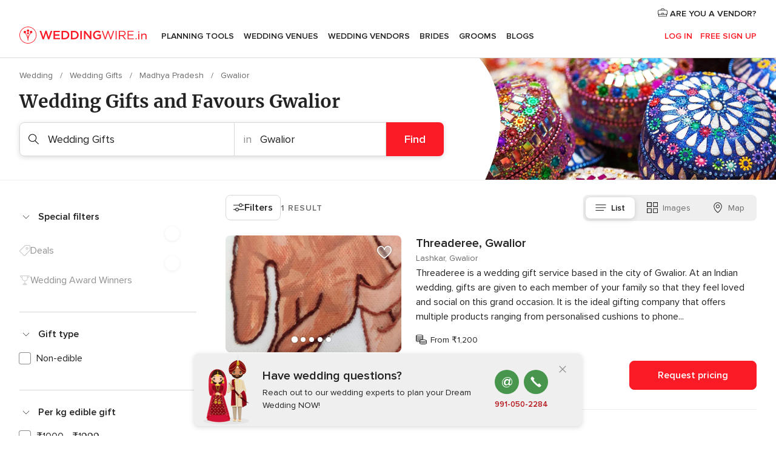

--- FILE ---
content_type: text/html; charset=UTF-8
request_url: https://www.weddingwire.in/wedding-gifts/gwalior
body_size: 23939
content:
<!DOCTYPE html>
<html lang="en-IN" prefix="og: http://ogp.me/ns#">
<head>
<meta http-equiv="Content-Type" content="text/html; charset=utf-8">
<title>The 10 Best Wedding Gifts Shops in Gwalior - Weddingwire.in</title>
<meta name="description" content="Searching for original wedding gifts in India? Check prices and promotions to surprise your loved ones with gifts they will treasure and remember forever!">
<meta name="keywords" content="Wedding Gifts Gwalior, Wedding Gifts in Gwalior, Wedding Gifts weddings Gwalior, Wedding Gifts wedding Gwalior">
<meta name="robots" content="all">
<meta name="distribution" content="global">
<meta name="rating" content="general">
<meta name="pbdate" content="6:37:43 12/11/2025">
<link rel="canonical" href="https://www.weddingwire.in/wedding-gifts/gwalior">
<link rel="alternate" href="android-app://in.co.weddings.launcher/weddingscoin/m.weddingwire.in/wedding-gifts/gwalior">
<meta name="viewport" content="width=device-width, initial-scale=1.0">
<meta name="apple-custom-itunes-app" content="app-id=1113572866">
<meta name="apple-itunes-app" content="app-id=1113572866, app-argument=https://app.appsflyer.com/id1113572866?pid=WP-iOS-IN&c=WP-IN-LANDINGS&s=in">
<meta name="google-play-app" content="app-id=in.co.weddings.launcher">
<link rel="shortcut icon" href="https://www.weddingwire.in/mobile/assets/img/favicon/favicon.png">
<meta property="fb:pages" content="629862527164085" />
<meta property="fb:app_id" content="291590991282112" />
<meta property="og:type" content="website" />
<meta property="og:title" content="Everything you need to plan your event" />
<meta property="og:description" content="Everyone wants their wedding to be the day of their dreams. WeddingWire.in helps you manage the wedding planning process and enjoy it." />
<meta property="og:image" content="https://cdn1.weddingwire.in/assets/img/directory/headings/bg_directory-hero-wedding-gifts.jpg">
<meta property="og:image:secure_url" content="https://cdn1.weddingwire.in/assets/img/directory/headings/bg_directory-hero-wedding-gifts.jpg">
<meta property="og:image:alt" content="Everything you need to plan your event">
<meta property="og:url" content="https://www.weddingwire.in/wedding-gifts/gwalior" />
<meta name="twitter:card" content="summary_large_image" />
<link rel="stylesheet" href="https://www.weddingwire.in/builds/desktop/css/symfnw-IN136-1-20251111-014_www_m_/WebBundleResponsiveMarketplaceListingWeddingwireIndia.css">
<script>
var internalTrackingService = internalTrackingService || {
triggerSubmit : function() {},
triggerAbandon : function() {},
loaded : false
};
</script>
<script type="text/javascript">
function getCookie (name) {var b = document.cookie.match('(^|;)\\s*' + name + '\\s*=\\s*([^;]+)'); return b ? unescape(b.pop()) : null}
function overrideOneTrustGeo () {
const otgeoCookie = getCookie('otgeo') || '';
const regexp = /^([A-Za-z]+)(?:,([A-Za-z]+))?$/g;
const matches = [...otgeoCookie.matchAll(regexp)][0];
if (matches) {
const countryCode = matches[1];
const stateCode = matches[2];
const geolocationResponse = {
countryCode
};
if (stateCode) {
geolocationResponse.stateCode = stateCode;
}
return {
geolocationResponse
};
}
}
var OneTrust = overrideOneTrustGeo() || undefined;
</script>
<span class="ot-sdk-show-settings" style="display: none"></span>
<script src="https://cdn.cookielaw.org/scripttemplates/otSDKStub.js" data-language="en-IN" data-domain-script="cf187042-de22-47c5-bb0f-dacff4a22e2a" data-ignore-ga='true' defer></script>
<script>var isCountryCookiesActiveByDefault=true,CONSENT_ANALYTICS_GROUP="C0002",CONSENT_PERSONALIZATION_GROUP="C0003",CONSENT_TARGETED_ADVERTISING_GROUP="C0004",CONSENT_SOCIAL_MEDIA_GROUP="C0005",cookieConsentContent='',hideCookieConsentLayer= '', OptanonAlertBoxClosed='';hideCookieConsentLayer=getCookie('hideCookieConsentLayer');OptanonAlertBoxClosed=getCookie('OptanonAlertBoxClosed');if(hideCookieConsentLayer==="1"||Boolean(OptanonAlertBoxClosed)){cookieConsentContent=queryStringToJSON(getCookie('OptanonConsent')||'');}function getCookie(e){var o=document.cookie.match("(^|;)\\s*"+e+"\\s*=\\s*([^;]+)");return o?unescape(o.pop()):null}function queryStringToJSON(e){var o=e.split("&"),t={};return o.forEach(function(e){e=e.split("="),t[e[0]]=decodeURIComponent(e[1]||"")}),JSON.parse(JSON.stringify(t))}function isCookieGroupAllowed(e){var o=cookieConsentContent.groups;if("string"!=typeof o){if(!isCountryCookiesActiveByDefault && e===CONSENT_ANALYTICS_GROUP && getCookie('hideCookieConsentLayer')==="1"){return true}return isCountryCookiesActiveByDefault;}for(var t=o.split(","),n=0;n<t.length;n++)if(t[n].indexOf(e,0)>=0)return"1"===t[n].split(":")[1];return!1}function userHasAcceptedTheCookies(){var e=document.getElementsByTagName("body")[0],o=document.createEvent("HTMLEvents");cookieConsentContent=queryStringToJSON(getCookie("OptanonConsent")||""),!0===isCookieGroupAllowed(CONSENT_ANALYTICS_GROUP)&&(o.initEvent("analyticsCookiesHasBeenAccepted",!0,!1),e.dispatchEvent(o)),!0===isCookieGroupAllowed(CONSENT_PERSONALIZATION_GROUP)&&(o.initEvent("personalizationCookiesHasBeenAccepted",!0,!1),e.dispatchEvent(o)),!0===isCookieGroupAllowed(CONSENT_TARGETED_ADVERTISING_GROUP)&&(o.initEvent("targetedAdvertisingCookiesHasBeenAccepted",!0,!1),e.dispatchEvent(o)),!0===isCookieGroupAllowed(CONSENT_SOCIAL_MEDIA_GROUP)&&(o.initEvent("socialMediaAdvertisingCookiesHasBeenAccepted",!0,!1),e.dispatchEvent(o))}</script>
<script>
document.getElementsByTagName('body')[0].addEventListener('oneTrustLoaded', function () {
if (OneTrust.GetDomainData()?.ConsentModel?.Name === 'notice only') {
const cookiePolicyLinkSelector = document.querySelectorAll('.ot-sdk-show-settings')
cookiePolicyLinkSelector.forEach((selector) => {
selector.style.display = 'none'
})
}
})
</script>
<script>
function CMP() {
var body = document.getElementsByTagName('body')[0];
var event = document.createEvent('HTMLEvents');
var callbackIAB = (tcData, success) => {
if (success && (tcData.eventStatus === 'tcloaded' || tcData.eventStatus === 'useractioncomplete')) {
window.__tcfapi('removeEventListener', 2, () => {
}, callbackIAB);
if ((typeof window.Optanon !== "undefined" &&
!window.Optanon.GetDomainData().IsIABEnabled) ||
(tcData.gdprApplies &&
typeof window.Optanon !== "undefined" &&
window.Optanon.GetDomainData().IsIABEnabled &&
getCookie('OptanonAlertBoxClosed'))) {
userHasAcceptedTheCookies();
}
if (isCookieGroupAllowed(CONSENT_ANALYTICS_GROUP) !== true) {
event.initEvent('analyticsCookiesHasBeenDenied', true, false);
body.dispatchEvent(event);
}
if (isCookieGroupAllowed(CONSENT_TARGETED_ADVERTISING_GROUP) !== true) {
event.initEvent('targetedAdvertisingCookiesHasBeenDenied', true, false);
body.dispatchEvent(event);
}
if (tcData.gdprApplies && typeof window.Optanon !== "undefined" && window.Optanon.GetDomainData().IsIABEnabled) {
event.initEvent('IABTcDataReady', true, false);
body.dispatchEvent(event);
} else {
event.initEvent('nonIABCountryDataReady', true, false);
body.dispatchEvent(event);
}
}
}
var cnt = 0;
var consentSetInterval = setInterval(function () {
cnt += 1;
if (cnt === 600) {
userHasAcceptedTheCookies();
clearInterval(consentSetInterval);
}
if (typeof window.Optanon !== "undefined" && !window.Optanon.GetDomainData().IsIABEnabled) {
clearInterval(consentSetInterval);
userHasAcceptedTheCookies();
event.initEvent('oneTrustLoaded', true, false);
body.dispatchEvent(event);
event.initEvent('nonIABCountryDataReady', true, false);
body.dispatchEvent(event);
}
if (typeof window.__tcfapi !== "undefined") {
event.initEvent('oneTrustLoaded', true, false);
body.dispatchEvent(event);
clearInterval(consentSetInterval);
window.__tcfapi('addEventListener', 2, callbackIAB);
}
});
}
function OptanonWrapper() {
CMP();
}
</script>
</head><body>
<script>
var gtagScript = function() { var s = document.createElement("script"), el = document.getElementsByTagName("script")[0]; s.defer = true;
s.src = "https://www.googletagmanager.com/gtag/js?id=G-9Q36VS8JHM";
el.parentNode.insertBefore(s, el);}
window.dataLayer = window.dataLayer || [];
const analyticsGroupOpt = isCookieGroupAllowed(CONSENT_ANALYTICS_GROUP) === true;
const targetedAdsOpt = isCookieGroupAllowed(CONSENT_TARGETED_ADVERTISING_GROUP) === true;
const personalizationOpt = isCookieGroupAllowed(CONSENT_PERSONALIZATION_GROUP) === true;
document.getElementsByTagName('body')[0].addEventListener('targetedAdvertisingCookiesHasBeenAccepted', function () {
gtagScript();
});
if  (targetedAdsOpt || analyticsGroupOpt) {
gtagScript();
}
function gtag(){dataLayer.push(arguments);}
gtag('js', new Date());
gtag('consent', 'default', {
'analytics_storage': analyticsGroupOpt ? 'granted' : 'denied',
'ad_storage': targetedAdsOpt ? 'granted' : 'denied',
'ad_user_data': targetedAdsOpt ? 'granted' : 'denied',
'ad_user_personalization': targetedAdsOpt ? 'granted' : 'denied',
'functionality_storage': targetedAdsOpt ? 'granted' : 'denied',
'personalization_storage': personalizationOpt ? 'granted' : 'denied',
'security_storage': 'granted'
});
gtag('set', 'ads_data_redaction', !analyticsGroupOpt);
gtag('set', 'allow_ad_personalization_signals', analyticsGroupOpt);
gtag('set', 'allow_google_signals', analyticsGroupOpt);
gtag('set', 'allow_interest_groups', analyticsGroupOpt);
gtag('config', 'G-9Q36VS8JHM', { groups: 'analytics', 'send_page_view': false });
gtag('config', 'AW-922723589', { groups: 'adwords' });
</script>

<div id="app-apps-download-banner" class="branch-banner-placeholder branchBannerPlaceholder"></div>

<a class="layoutSkipMain" href="#layoutMain">Ir al contenido principal</a>
<header class="layoutHeader">
<span class="layoutHeader__hamburger app-header-menu-toggle">
<i class="svgIcon app-svg-async svgIcon__list-menu "   data-name="_common/list-menu" data-svg="https://cdn1.weddingwire.in/assets/svg/optimized/_common/list-menu.svg" data-svg-lazyload="1"></i></span>
<a class="layoutHeader__logoAnchor app-analytics-event-click"
href="https://www.weddingwire.in/">
<img src="https://www.weddingwire.in/assets/img/logos/gen_logoHeader.svg"   alt="Wedding"  width="220" height="30"   >
</a>
<nav class="layoutHeader__nav app-header-nav">
<ul class="layoutNavMenu app-header-list">
<li class="layoutNavMenu__header">
<i class="svgIcon app-svg-async svgIcon__close layoutNavMenu__itemClose app-header-menu-toggle"   data-name="_common/close" data-svg="https://cdn1.weddingwire.in/assets/svg/optimized/_common/close.svg" data-svg-lazyload="1"></i>        </li>
<li class="layoutNavMenu__item app-header-menu-item-openSection layoutNavMenu__item--my_wedding ">
<a href="https://www.weddingwire.in/my-wedding-planner"
class="layoutNavMenu__anchor app-header-menu-itemAnchor app-analytics-track-event-click "
data-tracking-section="header" data-tracking-category="Navigation" data-tracking-category-authed="1"
data-tracking-dt="tools"                >
Planning Tools                </a>
<i class="svgIcon app-svg-async svgIcon__angleRightBlood layoutNavMenu__anchorArrow"   data-name="_common/angleRightBlood" data-svg="https://cdn1.weddingwire.in/assets/svg/optimized/_common/angleRightBlood.svg" data-svg-lazyload="1"></i>
<div class="layoutNavMenuTab app-header-menu-itemDropdown">
<div class="layoutNavMenuTab__layout">
<div class="layoutNavMenuTab__header">
<i class="svgIcon app-svg-async svgIcon__angleLeftBlood layoutNavMenuTab__icon app-header-menu-item-closeSection"   data-name="_common/angleLeftBlood" data-svg="https://cdn1.weddingwire.in/assets/svg/optimized/_common/angleLeftBlood.svg" data-svg-lazyload="1"></i>    <a class="layoutNavMenuTab__title" href="https://www.weddingwire.in/my-wedding-planner">
My Wedding    </a>
<i class="svgIcon app-svg-async svgIcon__close layoutNavMenuTab__iconClose app-header-menu-toggle"   data-name="_common/close" data-svg="https://cdn1.weddingwire.in/assets/svg/optimized/_common/close.svg" data-svg-lazyload="1"></i></div>
<div class="layoutNavMenuTabMyWedding">
<div class="layoutNavMenuTabMyWeddingList">
<a class="layoutNavMenuTabMyWedding__title" href="https://www.weddingwire.in/my-wedding-planner">
Plan your unique wedding        </a>
<ul class="layoutNavMenuTabMyWeddingList__content ">
<li class="layoutNavMenuTabMyWeddingList__item layoutNavMenuTabMyWeddingList__item--viewAll">
<a href="https://www.weddingwire.in/my-wedding-planner">Show all</a>
</li>
<li class="layoutNavMenuTabMyWeddingList__item "
>
<a href="https://www.weddingwire.in/wedding-to-do-list">
<i class="svgIcon app-svg-async svgIcon__checklist layoutNavMenuTabMyWeddingList__itemIcon"   data-name="tools/categories/checklist" data-svg="https://cdn1.weddingwire.in/assets/svg/optimized/tools/categories/checklist.svg" data-svg-lazyload="1"></i>                        Checklist                    </a>
</li>
<li class="layoutNavMenuTabMyWeddingList__item "
>
<a href="https://www.weddingwire.in/wedding-guest-list">
<i class="svgIcon app-svg-async svgIcon__guests layoutNavMenuTabMyWeddingList__itemIcon"   data-name="tools/categories/guests" data-svg="https://cdn1.weddingwire.in/assets/svg/optimized/tools/categories/guests.svg" data-svg-lazyload="1"></i>                        Guests                    </a>
</li>
<li class="layoutNavMenuTabMyWeddingList__item "
>
<a href="https://www.weddingwire.in/wedding-budget-planner">
<i class="svgIcon app-svg-async svgIcon__budget layoutNavMenuTabMyWeddingList__itemIcon"   data-name="tools/categories/budget" data-svg="https://cdn1.weddingwire.in/assets/svg/optimized/tools/categories/budget.svg" data-svg-lazyload="1"></i>                        Budget                    </a>
</li>
<li class="layoutNavMenuTabMyWeddingList__item "
>
<a href="https://www.weddingwire.in/my-wedding-providers">
<i class="svgIcon app-svg-async svgIcon__vendors layoutNavMenuTabMyWeddingList__itemIcon"   data-name="tools/categories/vendors" data-svg="https://cdn1.weddingwire.in/assets/svg/optimized/tools/categories/vendors.svg" data-svg-lazyload="1"></i>                        Wedding Vendors                    </a>
</li>
<li class="layoutNavMenuTabMyWeddingList__item "
>
<a href="https://www.weddingwire.in/website/index.php?actionReferrer=8">
<i class="svgIcon app-svg-async svgIcon__website layoutNavMenuTabMyWeddingList__itemIcon"   data-name="tools/categories/website" data-svg="https://cdn1.weddingwire.in/assets/svg/optimized/tools/categories/website.svg" data-svg-lazyload="1"></i>                        Wedding website                    </a>
</li>
<li class="layoutNavMenuTabMyWeddingList__item "
>
<a href="https://www.weddingwire.in/wedding-hashtag-generator">
<i class="svgIcon app-svg-async svgIcon__hashtag-generator layoutNavMenuTabMyWeddingList__itemIcon"   data-name="tools/categories/hashtag-generator" data-svg="https://cdn1.weddingwire.in/assets/svg/optimized/tools/categories/hashtag-generator.svg" data-svg-lazyload="1"></i>                        Hashtag generator                    </a>
</li>
</ul>
</div>
<div class="layoutNavMenuTabMyWeddingBanners">
<div class="layoutNavMenuBannerBox app-header-menu-banner app-link "
data-href="https://www.weddingwire.in/app-weddings"
>
<div class="layoutNavMenuBannerBox__content">
<p class="layoutNavMenuBannerBox__title">Get the WeddingWire app</p>
<span class="layoutNavMenuBannerBox__subtitle">Plan your wedding on the go with the WeddingWire app.</span>
</div>
<img data-src="https://www.weddingwire.in/assets/img/logos/square-icon.svg"  class="lazyload layoutNavMenuBannerBox__icon" alt="App icon"  width="60" height="60"  >
</div>
<div class="layoutNavMenuBannerBox app-header-menu-banner app-link "
data-href="https://www.weddingwire.in/album-wedding-wedshoots"
>
<div class="layoutNavMenuBannerBox__content">
<a class="layoutNavMenuBannerBox__title" href="https://www.weddingwire.in/album-wedding-wedshoots">Wedshoots</a>
<span class="layoutNavMenuBannerBox__subtitle">Easily collect all of your guests' event photos in one album!</span>
</div>
<img data-src="https://www.weddingwire.in/assets/img/wedshoots/ico_wedshoots.svg"  class="lazyload layoutNavMenuBannerBox__icon" alt="WedShoots icon"  width="60" height="60"  >
</div>
</div>
</div>    </div>
</div>
</li>
<li class="layoutNavMenu__item app-header-menu-item-openSection layoutNavMenu__item--venues ">
<a href="https://www.weddingwire.in/wedding-venues"
class="layoutNavMenu__anchor app-header-menu-itemAnchor app-analytics-track-event-click "
data-tracking-section="header" data-tracking-category="Navigation" data-tracking-category-authed="1"
data-tracking-dt="venues"                >
Wedding Venues                </a>
<i class="svgIcon app-svg-async svgIcon__angleRightBlood layoutNavMenu__anchorArrow"   data-name="_common/angleRightBlood" data-svg="https://cdn1.weddingwire.in/assets/svg/optimized/_common/angleRightBlood.svg" data-svg-lazyload="1"></i>
<div class="layoutNavMenuTab app-header-menu-itemDropdown">
<div class="layoutNavMenuTab__layout">
<div class="layoutNavMenuTab__header">
<i class="svgIcon app-svg-async svgIcon__angleLeftBlood layoutNavMenuTab__icon app-header-menu-item-closeSection"   data-name="_common/angleLeftBlood" data-svg="https://cdn1.weddingwire.in/assets/svg/optimized/_common/angleLeftBlood.svg" data-svg-lazyload="1"></i>    <a class="layoutNavMenuTab__title" href="https://www.weddingwire.in/wedding-venues">
Venues    </a>
<i class="svgIcon app-svg-async svgIcon__close layoutNavMenuTab__iconClose app-header-menu-toggle"   data-name="_common/close" data-svg="https://cdn1.weddingwire.in/assets/svg/optimized/_common/close.svg" data-svg-lazyload="1"></i></div>
<div class="layoutNavMenuTabVenues">
<div class="layoutNavMenuTabVenues__categories">
<div class="layoutNavMenuTabVenuesList">
<a class="layoutNavMenuTabVenues__title"
href="https://www.weddingwire.in/wedding-venues">
Wedding Venues            </a>
<ul class="layoutNavMenuTabVenuesList__content">
<li class="layoutNavMenuTabVenuesList__item layoutNavMenuTabVenuesList__item--viewAll">
<a href="https://www.weddingwire.in/wedding-venues">Show all</a>
</li>
<li class="layoutNavMenuTabVenuesList__item">
<a href="https://www.weddingwire.in/banquet-halls">
Banquet Halls                        </a>
</li>
<li class="layoutNavMenuTabVenuesList__item">
<a href="https://www.weddingwire.in/hotels">
Hotels                        </a>
</li>
<li class="layoutNavMenuTabVenuesList__item">
<a href="https://www.weddingwire.in/marriage-garden">
Marriage Garden                        </a>
</li>
<li class="layoutNavMenuTabVenuesList__item">
<a href="https://www.weddingwire.in/kalyana-mandapams">
Kalyana Mandapams                        </a>
</li>
<li class="layoutNavMenuTabVenuesList__item">
<a href="https://www.weddingwire.in/wedding-resorts">
Wedding Resorts                        </a>
</li>
<li class="layoutNavMenuTabVenuesList__item">
<a href="https://www.weddingwire.in/wedding-lawns-farmhouses">
Wedding Lawns Farmhouses                        </a>
</li>
<li class="layoutNavMenuTabVenuesList__item layoutNavMenuTabVenuesList__item--highlight">
<a href="https://www.weddingwire.in/promotions/wedding-venues">
Promotions                        </a>
</li>
</ul>
</div>
</div>
<div class="layoutNavMenuTabVenuesBanners">
<div class="layoutNavMenuBannerBox app-header-menu-banner app-link app-analytics-track-event-click"
data-href="https://www.weddingwire.in/destination-wedding"
data-tracking-section=header_venues                      data-tracking-category=Navigation                      data-tracking-dt=destination_weddings         >
<div class="layoutNavMenuBannerBox__content">
<p class="layoutNavMenuBannerBox__title">Destination weddings</p>
<span class="layoutNavMenuBannerBox__subtitle">Easily plan your international wedding.</span>
</div>
<img class="svgIcon svgIcon__plane_destination layoutNavMenuBannerBox__icon lazyload" data-src="https://cdn1.weddingwire.in/assets/svg/original/illustration/plane_destination.svg"  alt="illustration plane destination" width="56" height="56" >    </div>
</div>
</div>
</div>
</div>
</li>
<li class="layoutNavMenu__item app-header-menu-item-openSection layoutNavMenu__item--vendors ">
<a href="https://www.weddingwire.in/wedding-vendors"
class="layoutNavMenu__anchor app-header-menu-itemAnchor app-analytics-track-event-click "
data-tracking-section="header" data-tracking-category="Navigation" data-tracking-category-authed="1"
data-tracking-dt="vendors"                >
Wedding Vendors                </a>
<i class="svgIcon app-svg-async svgIcon__angleRightBlood layoutNavMenu__anchorArrow"   data-name="_common/angleRightBlood" data-svg="https://cdn1.weddingwire.in/assets/svg/optimized/_common/angleRightBlood.svg" data-svg-lazyload="1"></i>
<div class="layoutNavMenuTab app-header-menu-itemDropdown">
<div class="layoutNavMenuTab__layout">
<div class="layoutNavMenuTab__header">
<i class="svgIcon app-svg-async svgIcon__angleLeftBlood layoutNavMenuTab__icon app-header-menu-item-closeSection"   data-name="_common/angleLeftBlood" data-svg="https://cdn1.weddingwire.in/assets/svg/optimized/_common/angleLeftBlood.svg" data-svg-lazyload="1"></i>    <a class="layoutNavMenuTab__title" href="https://www.weddingwire.in/wedding-vendors">
Vendors    </a>
<i class="svgIcon app-svg-async svgIcon__close layoutNavMenuTab__iconClose app-header-menu-toggle"   data-name="_common/close" data-svg="https://cdn1.weddingwire.in/assets/svg/optimized/_common/close.svg" data-svg-lazyload="1"></i></div>
<div class="layoutNavMenuTabVendors">
<div class="layoutNavMenuTabVendors__content">
<div class="layoutNavMenuTabVendorsList">
<a class="layoutNavMenuTabVendors__title" href="https://www.weddingwire.in/wedding-vendors">
Start hiring your vendors            </a>
<ul class="layoutNavMenuTabVendorsList__content">
<li class="layoutNavMenuTabVendorsList__item layoutNavMenuTabVendorsList__item--viewAll">
<a href="https://www.weddingwire.in/wedding-vendors">Show all</a>
</li>
<li class="layoutNavMenuTabVendorsList__item">
<i class="svgIcon app-svg-async svgIcon__categPhoto layoutNavMenuTabVendorsList__itemIcon"   data-name="vendors/categories/categPhoto" data-svg="https://cdn1.weddingwire.in/assets/svg/optimized/vendors/categories/categPhoto.svg" data-svg-lazyload="1"></i>                        <a href="https://www.weddingwire.in/wedding-photographers">
Wedding Photographers                        </a>
</li>
<li class="layoutNavMenuTabVendorsList__item">
<i class="svgIcon app-svg-async svgIcon__categVideo layoutNavMenuTabVendorsList__itemIcon"   data-name="vendors/categories/categVideo" data-svg="https://cdn1.weddingwire.in/assets/svg/optimized/vendors/categories/categVideo.svg" data-svg-lazyload="1"></i>                        <a href="https://www.weddingwire.in/wedding-videography">
Wedding Videography                        </a>
</li>
<li class="layoutNavMenuTabVendorsList__item">
<i class="svgIcon app-svg-async svgIcon__categMusic layoutNavMenuTabVendorsList__itemIcon"   data-name="vendors/categories/categMusic" data-svg="https://cdn1.weddingwire.in/assets/svg/optimized/vendors/categories/categMusic.svg" data-svg-lazyload="1"></i>                        <a href="https://www.weddingwire.in/wedding-music">
Wedding Music                        </a>
</li>
<li class="layoutNavMenuTabVendorsList__item">
<i class="svgIcon app-svg-async svgIcon__categCatering layoutNavMenuTabVendorsList__itemIcon"   data-name="vendors/categories/categCatering" data-svg="https://cdn1.weddingwire.in/assets/svg/optimized/vendors/categories/categCatering.svg" data-svg-lazyload="1"></i>                        <a href="https://www.weddingwire.in/caterers">
Caterers                        </a>
</li>
<li class="layoutNavMenuTabVendorsList__item">
<i class="svgIcon app-svg-async svgIcon__categTransport layoutNavMenuTabVendorsList__itemIcon"   data-name="vendors/categories/categTransport" data-svg="https://cdn1.weddingwire.in/assets/svg/optimized/vendors/categories/categTransport.svg" data-svg-lazyload="1"></i>                        <a href="https://www.weddingwire.in/wedding-transportation">
Wedding Transportation                        </a>
</li>
<li class="layoutNavMenuTabVendorsList__item">
<i class="svgIcon app-svg-async svgIcon__categInvite layoutNavMenuTabVendorsList__itemIcon"   data-name="vendors/categories/categInvite" data-svg="https://cdn1.weddingwire.in/assets/svg/optimized/vendors/categories/categInvite.svg" data-svg-lazyload="1"></i>                        <a href="https://www.weddingwire.in/wedding-invitations">
Wedding Invitations                        </a>
</li>
<li class="layoutNavMenuTabVendorsList__item">
<i class="svgIcon app-svg-async svgIcon__categGift layoutNavMenuTabVendorsList__itemIcon"   data-name="vendors/categories/categGift" data-svg="https://cdn1.weddingwire.in/assets/svg/optimized/vendors/categories/categGift.svg" data-svg-lazyload="1"></i>                        <a href="https://www.weddingwire.in/wedding-gifts">
Wedding Gifts                        </a>
</li>
<li class="layoutNavMenuTabVendorsList__item">
<i class="svgIcon app-svg-async svgIcon__categFlower layoutNavMenuTabVendorsList__itemIcon"   data-name="vendors/categories/categFlower" data-svg="https://cdn1.weddingwire.in/assets/svg/optimized/vendors/categories/categFlower.svg" data-svg-lazyload="1"></i>                        <a href="https://www.weddingwire.in/florists">
Florists                        </a>
</li>
<li class="layoutNavMenuTabVendorsList__item">
<i class="svgIcon app-svg-async svgIcon__categPlanner layoutNavMenuTabVendorsList__itemIcon"   data-name="vendors/categories/categPlanner" data-svg="https://cdn1.weddingwire.in/assets/svg/optimized/vendors/categories/categPlanner.svg" data-svg-lazyload="1"></i>                        <a href="https://www.weddingwire.in/wedding-planners">
Wedding Planners                        </a>
</li>
</ul>
</div>
<div class="layoutNavMenuTabVendorsListOthers">
<p class="layoutNavMenuTabVendorsListOthers__subtitle">Complete your wedding team</p>
<ul class="layoutNavMenuTabVendorsListOthers__container">
<li class="layoutNavMenuTabVendorsListOthers__item">
<a href="https://www.weddingwire.in/wedding-choreographers">
Wedding Choreographers                        </a>
</li>
<li class="layoutNavMenuTabVendorsListOthers__item">
<a href="https://www.weddingwire.in/photobooth">
Photobooth                        </a>
</li>
<li class="layoutNavMenuTabVendorsListOthers__item">
<a href="https://www.weddingwire.in/wedding-dj">
Wedding DJ                        </a>
</li>
<li class="layoutNavMenuTabVendorsListOthers__item">
<a href="https://www.weddingwire.in/wedding-cakes">
Wedding Cakes                        </a>
</li>
<li class="layoutNavMenuTabVendorsListOthers__item">
<a href="https://www.weddingwire.in/wedding-decorators">
Wedding Decorators                        </a>
</li>
<li class="layoutNavMenuTabVendorsListOthers__item">
<a href="https://www.weddingwire.in/party-places">
Party Places                        </a>
</li>
<li class="layoutNavMenuTabVendorsListOthers__item">
<a href="https://www.weddingwire.in/honeymoon">
Honeymoon                        </a>
</li>
<li class="layoutNavMenuTabVendorsListOthers__item">
<a href="https://www.weddingwire.in/wedding-entertainment">
Wedding Entertainment                        </a>
</li>
<li class="layoutNavMenuTabVendorsListOthers__item">
<a href="https://www.weddingwire.in/tent-house">
Tent House                        </a>
</li>
<li class="layoutNavMenuTabVendorsListOthers__deals">
<a href="https://www.weddingwire.in/promotions/wedding-vendors">
Promotions                        </a>
</li>
</ul>
</div>
</div>
<div class="layoutNavMenuTabVendorsBanners">
<div class="layoutNavMenuBannerBox app-header-menu-banner app-link app-analytics-track-event-click"
data-href="https://www.weddingwire.in/destination-wedding"
data-tracking-section=header_vendors                      data-tracking-category=Navigation                      data-tracking-dt=destination_weddings         >
<div class="layoutNavMenuBannerBox__content">
<p class="layoutNavMenuBannerBox__title">Destination weddings</p>
<span class="layoutNavMenuBannerBox__subtitle">Easily plan your international wedding.</span>
</div>
<img class="svgIcon svgIcon__plane_destination layoutNavMenuBannerBox__icon lazyload" data-src="https://cdn1.weddingwire.in/assets/svg/original/illustration/plane_destination.svg"  alt="illustration plane destination" width="56" height="56" >    </div>
</div>
<div class="layoutNavMenuTabVendorsOtherTabs">
<div class="layoutNavMenuTabVendorsBride">
<p class="layoutNavMenuTabVendorsOtherTabs__subtitle">Brides</p>
<ul class="layoutNavMenuTabVendorsOtherTabsList">
<li class="layoutNavMenuTabVendorsOtherTabsList__item">
<a href="https://www.weddingwire.in/mehndi-artists">
Mehndi Artists                                </a>
</li>
<li class="layoutNavMenuTabVendorsOtherTabsList__item">
<a href="https://www.weddingwire.in/bridal-makeup-artists">
Bridal Makeup Artists                                </a>
</li>
<li class="layoutNavMenuTabVendorsOtherTabsList__item">
<a href="https://www.weddingwire.in/makeup-salon">
Makeup Salon                                </a>
</li>
<li class="layoutNavMenuTabVendorsOtherTabsList__item">
<a href="https://www.weddingwire.in/bridal-jewellery">
Bridal Jewellery                                </a>
</li>
<li class="layoutNavMenuTabVendorsOtherTabsList__item">
<a href="https://www.weddingwire.in/bridal-lehenga">
Bridal Lehenga                                </a>
</li>
<li class="layoutNavMenuTabVendorsOtherTabsList__item">
<a href="https://www.weddingwire.in/trousseau-packing">
Trousseau Packing                                </a>
</li>
<li class="layoutNavMenuTabVendorsOtherTabsList__item layoutNavMenuTabVendorsOtherTabsList__item--deals">
<a href="https://www.weddingwire.in/promotions/brides">
Promotions                            </a>
</li>
</ul>
</div>
<div class="layoutNavMenuTabVendorsGrooms">
<p class="layoutNavMenuTabVendorsOtherTabs__subtitle">Grooms</p>
<ul class="layoutNavMenuTabVendorsOtherTabsList">
<li class="layoutNavMenuTabVendorsOtherTabsList__item">
<a href="https://www.weddingwire.in/sherwani">
Sherwani                                </a>
</li>
<li class="layoutNavMenuTabVendorsOtherTabsList__item layoutNavMenuTabVendorsOtherTabsList__item--deals">
<a href="https://www.weddingwire.in/promotions/grooms">
Promotions                            </a>
</li>
</ul>
</div>
</div>
</div>    </div>
</div>
</li>
<li class="layoutNavMenu__item app-header-menu-item-openSection layoutNavMenu__item--brides ">
<a href="https://www.weddingwire.in/brides"
class="layoutNavMenu__anchor app-header-menu-itemAnchor app-analytics-track-event-click "
data-tracking-section="header" data-tracking-category="Navigation" data-tracking-category-authed="1"
>
Brides                </a>
<i class="svgIcon app-svg-async svgIcon__angleRightBlood layoutNavMenu__anchorArrow"   data-name="_common/angleRightBlood" data-svg="https://cdn1.weddingwire.in/assets/svg/optimized/_common/angleRightBlood.svg" data-svg-lazyload="1"></i>
<div class="layoutNavMenuTab app-header-menu-itemDropdown">
<div class="layoutNavMenuTab__layout">
<div class="layoutNavMenuTab__header">
<i class="svgIcon app-svg-async svgIcon__angleLeftBlood layoutNavMenuTab__icon app-header-menu-item-closeSection"   data-name="_common/angleLeftBlood" data-svg="https://cdn1.weddingwire.in/assets/svg/optimized/_common/angleLeftBlood.svg" data-svg-lazyload="1"></i>    <a class="layoutNavMenuTab__title" href="https://www.weddingwire.in/brides">
Brides    </a>
<i class="svgIcon app-svg-async svgIcon__close layoutNavMenuTab__iconClose app-header-menu-toggle"   data-name="_common/close" data-svg="https://cdn1.weddingwire.in/assets/svg/optimized/_common/close.svg" data-svg-lazyload="1"></i></div>
<div class="layoutNavMenuTabBridesGrooms">
<div class="layoutNavMenuTabBridesGroomsList">
<a class="layoutNavMenuTabBridesGrooms__title" href="https://www.weddingwire.in/brides">
Brides        </a>
<ul class="layoutNavMenuTabBridesGroomsList__content">
<li class="layoutNavMenuTabBridesGroomsList__item layoutNavMenuTabBridesGroomsList__item--viewAll">
<a href="https://www.weddingwire.in/brides">Show all</a>
</li>
<li class="layoutNavMenuTabBridesGroomsList__item">
<a href="https://www.weddingwire.in/mehndi-artists">
Mehndi Artists                    </a>
</li>
<li class="layoutNavMenuTabBridesGroomsList__item">
<a href="https://www.weddingwire.in/bridal-makeup-artists">
Bridal Makeup Artists                    </a>
</li>
<li class="layoutNavMenuTabBridesGroomsList__item">
<a href="https://www.weddingwire.in/makeup-salon">
Makeup Salon                    </a>
</li>
<li class="layoutNavMenuTabBridesGroomsList__item">
<a href="https://www.weddingwire.in/bridal-jewellery">
Bridal Jewellery                    </a>
</li>
<li class="layoutNavMenuTabBridesGroomsList__item">
<a href="https://www.weddingwire.in/bridal-lehenga">
Bridal Lehenga                    </a>
</li>
<li class="layoutNavMenuTabBridesGroomsList__item">
<a href="https://www.weddingwire.in/trousseau-packing">
Trousseau Packing                    </a>
</li>
<li class="layoutNavMenuTabBridesGroomsList__item layoutNavMenuTabBridesGroomsList__item--highlight">
<a href="https://www.weddingwire.in/promotions/brides">
Promotions                </a>
</li>
</ul>
</div>
</div>    </div>
</div>
</li>
<li class="layoutNavMenu__item app-header-menu-item-openSection layoutNavMenu__item--grooms ">
<a href="https://www.weddingwire.in/grooms"
class="layoutNavMenu__anchor app-header-menu-itemAnchor app-analytics-track-event-click "
data-tracking-section="header" data-tracking-category="Navigation" data-tracking-category-authed="1"
>
Grooms                </a>
<i class="svgIcon app-svg-async svgIcon__angleRightBlood layoutNavMenu__anchorArrow"   data-name="_common/angleRightBlood" data-svg="https://cdn1.weddingwire.in/assets/svg/optimized/_common/angleRightBlood.svg" data-svg-lazyload="1"></i>
<div class="layoutNavMenuTab app-header-menu-itemDropdown">
<div class="layoutNavMenuTab__layout">
<div class="layoutNavMenuTab__header">
<i class="svgIcon app-svg-async svgIcon__angleLeftBlood layoutNavMenuTab__icon app-header-menu-item-closeSection"   data-name="_common/angleLeftBlood" data-svg="https://cdn1.weddingwire.in/assets/svg/optimized/_common/angleLeftBlood.svg" data-svg-lazyload="1"></i>    <a class="layoutNavMenuTab__title" href="https://www.weddingwire.in/grooms">
Couples    </a>
<i class="svgIcon app-svg-async svgIcon__close layoutNavMenuTab__iconClose app-header-menu-toggle"   data-name="_common/close" data-svg="https://cdn1.weddingwire.in/assets/svg/optimized/_common/close.svg" data-svg-lazyload="1"></i></div>
<div class="layoutNavMenuTabBridesGrooms">
<div class="layoutNavMenuTabBridesGroomsList">
<a class="layoutNavMenuTabBridesGrooms__title" href="https://www.weddingwire.in/grooms">
Couples        </a>
<ul class="layoutNavMenuTabBridesGroomsList__content">
<li class="layoutNavMenuTabBridesGroomsList__item layoutNavMenuTabBridesGroomsList__item--viewAll">
<a href="https://www.weddingwire.in/grooms">Show all</a>
</li>
<li class="layoutNavMenuTabBridesGroomsList__item">
<a href="https://www.weddingwire.in/sherwani">
Sherwani                    </a>
</li>
<li class="layoutNavMenuTabBridesGroomsList__item layoutNavMenuTabBridesGroomsList__item--highlight">
<a href="https://www.weddingwire.in/promotions/grooms">
Promotions                </a>
</li>
</ul>
</div>
</div>    </div>
</div>
</li>
<li class="layoutNavMenu__item app-header-menu-item-openSection layoutNavMenu__item--articles ">
<a href="https://www.weddingwire.in/wedding-tips"
class="layoutNavMenu__anchor app-header-menu-itemAnchor app-analytics-track-event-click "
data-tracking-section="header" data-tracking-category="Navigation" data-tracking-category-authed="1"
data-tracking-dt="ideas"                >
Blogs                </a>
<i class="svgIcon app-svg-async svgIcon__angleRightBlood layoutNavMenu__anchorArrow"   data-name="_common/angleRightBlood" data-svg="https://cdn1.weddingwire.in/assets/svg/optimized/_common/angleRightBlood.svg" data-svg-lazyload="1"></i>
<div class="layoutNavMenuTab app-header-menu-itemDropdown">
<div class="layoutNavMenuTab__layout">
<div class="layoutNavMenuTab__header">
<i class="svgIcon app-svg-async svgIcon__angleLeftBlood layoutNavMenuTab__icon app-header-menu-item-closeSection"   data-name="_common/angleLeftBlood" data-svg="https://cdn1.weddingwire.in/assets/svg/optimized/_common/angleLeftBlood.svg" data-svg-lazyload="1"></i>    <a class="layoutNavMenuTab__title" href="https://www.weddingwire.in/wedding-tips">
Wedding ideas    </a>
<i class="svgIcon app-svg-async svgIcon__close layoutNavMenuTab__iconClose app-header-menu-toggle"   data-name="_common/close" data-svg="https://cdn1.weddingwire.in/assets/svg/optimized/_common/close.svg" data-svg-lazyload="1"></i></div>
<div class="layoutNavMenuTabArticles">
<div class="layoutNavMenuTabArticlesList">
<a class="layoutNavMenuTabArticles__title" href="https://www.weddingwire.in/wedding-tips">
Wedding inspiration and ideas        </a>
<ul class="layoutNavMenuTabArticlesList__content">
<li class="layoutNavMenuTabArticlesList__item layoutNavMenuTabArticlesList__item--viewAll">
<a href="https://www.weddingwire.in/wedding-tips">Show all</a>
</li>
<li class="layoutNavMenuTabArticlesList__item">
<a href="https://www.weddingwire.in/wedding-tips/before-the-wedding--t1">
Before the wedding                    </a>
</li>
<li class="layoutNavMenuTabArticlesList__item">
<a href="https://www.weddingwire.in/wedding-tips/the-wedding-ceremony--t2">
The wedding ceremony                    </a>
</li>
<li class="layoutNavMenuTabArticlesList__item">
<a href="https://www.weddingwire.in/wedding-tips/the-wedding-banquet--t5">
The wedding banquet                    </a>
</li>
<li class="layoutNavMenuTabArticlesList__item">
<a href="https://www.weddingwire.in/wedding-tips/the-services-for-your-wedding--t4">
The services for your wedding                    </a>
</li>
<li class="layoutNavMenuTabArticlesList__item">
<a href="https://www.weddingwire.in/wedding-tips/wedding-fashion--t7">
Wedding fashion                    </a>
</li>
<li class="layoutNavMenuTabArticlesList__item">
<a href="https://www.weddingwire.in/wedding-tips/health-and-beauty--t6">
Health and beauty                    </a>
</li>
<li class="layoutNavMenuTabArticlesList__item">
<a href="https://www.weddingwire.in/wedding-tips/honeymoon--t8">
Honeymoon                    </a>
</li>
<li class="layoutNavMenuTabArticlesList__item">
<a href="https://www.weddingwire.in/wedding-tips/after-the-wedding--t10">
After the wedding                    </a>
</li>
<li class="layoutNavMenuTabArticlesList__item">
<a href="https://www.weddingwire.in/wedding-tips/the-wedding-reception--t3">
The wedding reception                    </a>
</li>
</ul>
</div>
<div class="layoutNavMenuTabArticlesBanners">
<div class="layoutNavMenuTabArticlesBannersItem app-header-menu-banner app-link"
data-href="https://www.weddingwire.in/real-weddings">
<figure class="layoutNavMenuTabArticlesBannersItem__figure">
<img data-src="https://www.weddingwire.in/assets/img/components/header/tabs/realweddings_banner.jpg" data-srcset="https://www.weddingwire.in/assets/img/components/header/tabs/realweddings_banner@2x.jpg 2x" class="lazyload layoutNavMenuTabArticlesBannersItem__image" alt="Real Weddings"  width="304" height="90"  >
<figcaption class="layoutNavMenuTabArticlesBannersItem__content">
<a href="https://www.weddingwire.in/real-weddings"
title="Real Weddings"
class="layoutNavMenuTabArticlesBannersItem__title">Real Weddings</a>
<p class="layoutNavMenuTabArticlesBannersItem__description">
Find wedding inspiration that fits your style with photos from real couples.            </p>
</figcaption>
</figure>
</div>
</div>
</div>    </div>
</div>
</li>
<li class="layoutNavMenu__item app-header-menu-item-openSection layoutNavMenu__item--community ">
<a href="https://community.weddingwire.in/"
class="layoutNavMenu__anchor app-header-menu-itemAnchor app-analytics-track-event-click "
data-tracking-section="header" data-tracking-category="Navigation" data-tracking-category-authed="1"
data-tracking-dt="community"                >
Community                </a>
<i class="svgIcon app-svg-async svgIcon__angleRightBlood layoutNavMenu__anchorArrow"   data-name="_common/angleRightBlood" data-svg="https://cdn1.weddingwire.in/assets/svg/optimized/_common/angleRightBlood.svg" data-svg-lazyload="1"></i>
<div class="layoutNavMenuTab app-header-menu-itemDropdown">
<div class="layoutNavMenuTab__layout">
<div class="layoutNavMenuTab__header">
<i class="svgIcon app-svg-async svgIcon__angleLeftBlood layoutNavMenuTab__icon app-header-menu-item-closeSection"   data-name="_common/angleLeftBlood" data-svg="https://cdn1.weddingwire.in/assets/svg/optimized/_common/angleLeftBlood.svg" data-svg-lazyload="1"></i>    <a class="layoutNavMenuTab__title" href="https://community.weddingwire.in/">
Community    </a>
<i class="svgIcon app-svg-async svgIcon__close layoutNavMenuTab__iconClose app-header-menu-toggle"   data-name="_common/close" data-svg="https://cdn1.weddingwire.in/assets/svg/optimized/_common/close.svg" data-svg-lazyload="1"></i></div>
<div class="layoutNavMenuTabCommunity">
<div class="layoutNavMenuTabCommunityList">
<a class="layoutNavMenuTabCommunity__title" href="https://community.weddingwire.in/">
Community        </a>
<ul class="layoutNavMenuTabCommunityList__content">
<li class="layoutNavMenuTabCommunityList__item layoutNavMenuTabCommunityList__item--viewAll">
<a href="https://community.weddingwire.in/">Show all</a>
</li>
<li class="layoutNavMenuTabCommunityList__item">
<a href="https://community.weddingwire.in/community/gifts-and-favors">
Gifts and Favours                    </a>
</li>
<li class="layoutNavMenuTabCommunityList__item">
<a href="https://community.weddingwire.in/community/invites-and-stationery">
Invites and Stationery                    </a>
</li>
<li class="layoutNavMenuTabCommunityList__item">
<a href="https://community.weddingwire.in/community/fitness-and-health">
Fitness and Health                    </a>
</li>
<li class="layoutNavMenuTabCommunityList__item">
<a href="https://community.weddingwire.in/community/bachelor-and-bachelorette-fun">
Bachelor & Bachelorette Fun                    </a>
</li>
<li class="layoutNavMenuTabCommunityList__item">
<a href="https://community.weddingwire.in/community/wedding-fashion">
Wedding Fashion                    </a>
</li>
<li class="layoutNavMenuTabCommunityList__item">
<a href="https://community.weddingwire.in/community/beauty-hair-makeup">
Beauty, Hair & Makeup                    </a>
</li>
<li class="layoutNavMenuTabCommunityList__item">
<a href="https://community.weddingwire.in/community/traditions-and-ceremonies">
Traditions & Ceremonies                    </a>
</li>
<li class="layoutNavMenuTabCommunityList__item">
<a href="https://community.weddingwire.in/community/honeymoon">
Honeymoon                    </a>
</li>
<li class="layoutNavMenuTabCommunityList__item">
<a href="https://community.weddingwire.in/community/trending-weddings">
Trending Weddings                    </a>
</li>
<li class="layoutNavMenuTabCommunityList__item">
<a href="https://community.weddingwire.in/community/plan-wedding">
Plan a Wedding                    </a>
</li>
<li class="layoutNavMenuTabCommunityList__item">
<a href="https://community.weddingwire.in/community/weddingwire-tech-support">
WeddingWire Tech Support                    </a>
</li>
<li class="layoutNavMenuTabCommunityList__item">
<a href="https://community.weddingwire.in/community/pre-wedding-functions">
Pre-Wedding Functions                    </a>
</li>
<li class="layoutNavMenuTabCommunityList__item">
<a href="https://community.weddingwire.in/community/do-it-yourself">
Do It Yourself                    </a>
</li>
<li class="layoutNavMenuTabCommunityList__item">
<a href="https://community.weddingwire.in/community/married-life">
Married Life                    </a>
</li>
<li class="layoutNavMenuTabCommunityList__item">
<a href="https://community.weddingwire.in/community/wedding-trivia">
Wedding Trivia                    </a>
</li>
<li class="layoutNavMenuTabCommunityList__item">
<a href="https://community.weddingwire.in/community/community-conversations">
Community Conversations                    </a>
</li>
<li class="layoutNavMenuTabCommunityList__item">
<a href="https://community.weddingwire.in/community-region">
Groups by City                    </a>
</li>
</ul>
</div>
<div class="layoutNavMenuTabCommunityLast">
<p class="layoutNavMenuTabCommunityLast__subtitle app-header-menu-community app-link"
role="link"
tabindex="0" data-href="https://community.weddingwire.in/">View the latest</p>
<ul class="layoutNavMenuTabCommunityLast__list">
<li>
<a href="https://community.weddingwire.in/">
Discussions                    </a>
</li>
<li>
<a href="https://community.weddingwire.in/photos">
Photos                    </a>
</li>
<li>
<a href="https://community.weddingwire.in/videos">
Videos                    </a>
</li>
<li>
<a href="https://community.weddingwire.in/members">
Members                    </a>
</li>
</ul>
</div>
</div>    </div>
</div>
</li>
<li class="layoutNavMenu__itemFooter">
<a class="layoutNavMenu__anchorFooter" rel="nofollow" href="https://wedshootsapp.onelink.me/2833772549?pid=WP-Android-IN&amp;c=WP-IN-MOBILE&amp;af_dp=wedshoots%3A%2F%2F">WedShoots</a>
</li>
<li class="layoutNavMenu__itemFooter">
<a class="layoutNavMenu__anchorFooter" rel="nofollow" href="https://weddingplanner.onelink.me/c5Pd?pid=WP-Android-IN&amp;c=WP-IN-MOBILE&amp;af_dp=weddingscoin%3A%2F%2F">Get the WeddingWire app</a>
</li>
<li class="layoutNavMenu__itemFooter layoutNavMenu__itemFooter--bordered">
<a class="layoutNavMenu__anchorFooter" href="https://www.weddingwire.in/emp-Acceso.php" rel="nofollow">
Business login            </a>
</li>
</ul>
</nav>
<div class="layoutHeader__overlay app-header-menu-toggle app-header-menu-overlay"></div>
<div class="layoutHeader__authArea app-header-auth-area">
<a href="https://www.weddingwire.in/users-login.php" class="layoutHeader__authNoLoggedAreaMobile" title="User login">
<i class="svgIcon app-svg-async svgIcon__user "   data-name="_common/user" data-svg="https://cdn1.weddingwire.in/assets/svg/optimized/_common/user.svg" data-svg-lazyload="1"></i>    </a>
<div class="layoutHeader__authNoLoggedArea app-header-auth-area">
<a class="layoutHeader__vendorAuth"
rel="nofollow"
href="https://www.weddingwire.in/emp-Acceso.php">
<i class="svgIcon app-svg-async svgIcon__briefcase layoutHeader__vendorAuthIcon"   data-name="vendors/briefcase" data-svg="https://cdn1.weddingwire.in/assets/svg/optimized/vendors/briefcase.svg" data-svg-lazyload="1"></i>    ARE YOU A VENDOR?</a>
<ul class="layoutNavMenuAuth">
<li class="layoutNavMenuAuth__item">
<a href="https://www.weddingwire.in/users-login.php"
class="layoutNavMenuAuth__anchor">Log In</a>
</li>
<li class="layoutNavMenuAuth__item">
<a href="https://www.weddingwire.in/users-signup.php"
class="layoutNavMenuAuth__anchor">Free sign up</a>
</li>
</ul>    </div>
</div>
</header>
<main id="layoutMain" class="layoutMain">

<nav class="breadcrumb app-breadcrumb   breadcrumb--main">
<ul class="breadcrumb__list">
<li>
<a  href="https://www.weddingwire.in/">
Wedding                    </a>
</li>
<li>
<a  href="https://www.weddingwire.in/wedding-gifts">
Wedding Gifts                    </a>
</li>
<li>
<a  href="https://www.weddingwire.in/wedding-gifts/madhya-pradesh">
Madhya Pradesh                    </a>
</li>
<li>
Gwalior                            </li>
</ul>
</nav>
<article class="listing listing--listViewExperiment  app-listing">
<div class="app-features-container hidden"
data-multi-category-vendor-recommended=""
data-is-vendor-listing="1"
data-is-vendor-view-enabled="1"
data-is-lead-form-validation-enabled="0"
></div>
<style>
.listingHeading:before { background-image: url(/assets/svg/source/vendors/heading-mask.svg ), url( /assets/img/directory/headings/bg_directory-hero-wedding-gifts.jpg ) ;}
</style>
<header class="listingHeading app-heading
">
<h1 class="listingHeading__title">Wedding Gifts and Favours Gwalior</h1>
<div class="listingHeading__searcher app-searcher-tracking">
<form class="searcherOpenModal app-searcher-modal suggestCategory         app-smart-searcher    "
method="get"
role="search"
action="https://www.weddingwire.in/busc.php">
<input type="hidden" name="id_grupo" value="2">
<input type="hidden" name="id_sector" value="7">
<input type="hidden" name="id_region" value="9655">
<input type="hidden" name="id_provincia" value="10010651">
<input type="hidden" name="id_poblacion" value="">
<input type="hidden" name="id_geozona" value="">
<input type="hidden" name="geoloc" value="0">
<input type="hidden" name="lat">
<input type="hidden" name="long">
<input type="hidden" name="isBrowseByImagesEnabled" value="">
<input type="hidden" name="keyword" value="">
<input type="hidden" name="faqs[]" value="">
<input type="hidden" name="capacityRange[]" value="">
<i class="svgIcon app-svg-async svgIcon__search searcherOpenModal__icon"   data-name="_common/search" data-svg="https://cdn1.weddingwire.in/assets/svg/optimized/_common/search.svg" data-svg-lazyload="1"></i>        <div class="searcherOpenModal__inputsContainer app-searcher-inputs-container">
<div class="searcherOpenModal__category app-filter-searcher-input">
<input type="hidden"
name="txtStrSearch"
value="Wedding Gifts"
data-last-value="Wedding Gifts"
/>
<span class="searcherOpenModal__input  app-searcher-category-input-tracking app-searcher-category-input"
data-last-value="Wedding Gifts"
>Wedding Gifts</span>
</div>
<div class="searcherOpenModal__location app-searcher-location-input">
<input type="hidden"
name="txtLocSearch"
data-last-value="Gwalior"
value="Gwalior"
/>
<span class="searcherOpenModal__input  app-searcher-location-input-tracking" data-last-value="Gwalior">
Gwalior            </span>
</div>
</div>
</form>                <form class="searcher app-searcher suggestCategory
app-smart-searcher     app-searcher-simplification"
method="get"
role="search"
action="https://www.weddingwire.in/busc.php">
<input type="hidden" name="id_grupo" value="2">
<input type="hidden" name="id_sector" value="7">
<input type="hidden" name="id_region" value="9655">
<input type="hidden" name="id_provincia" value="10010651">
<input type="hidden" name="id_poblacion" value="">
<input type="hidden" name="id_geozona" value="">
<input type="hidden" name="geoloc" value="0">
<input type="hidden" name="latitude">
<input type="hidden" name="longitude">
<input type="hidden" name="isBrowseByImagesEnabled" value="">
<input type="hidden" name="keyword" value="">
<input type="hidden" name="faqs[]" value="">
<input type="hidden" name="capacityRange[]" value="">
<div class="searcher__category app-filter-searcher-field ">
<i class="svgIcon app-svg-async svgIcon__search searcher__categoryIcon"   data-name="_common/search" data-svg="https://cdn1.weddingwire.in/assets/svg/optimized/_common/search.svg" data-svg-lazyload="1"></i>                <input class="searcher__input app-filter-searcher-input app-searcher-category-input-tracking app-searcher-category-input"
type="text"
value="Wedding Gifts"
name="txtStrSearch"
data-last-value="Wedding Gifts"
data-placeholder-default="Search vendor category or name"
data-placeholder-focused="Search vendor category or name"
aria-label="Search vendor category or name"
placeholder="Search vendor category or name"
autocomplete="off">
<span class="searcher__categoryReset app-searcher-reset-category">
<i class="svgIcon app-svg-async svgIcon__close searcher__categoryResetIcon"   data-name="_common/close" data-svg="https://cdn1.weddingwire.in/assets/svg/optimized/_common/close.svg" data-svg-lazyload="1"></i>            </span>
<div class="searcher__placeholder app-filter-searcher-list"></div>
</div>
<div class="searcher__location show-searcher-reset">
<span class="searcher__locationFixedText">in</span>
<input class="searcher__input app-searcher-location-input app-searcher-location-input-tracking"
type="text"
data-last-value="Gwalior"
data-placeholder-default="Location"
placeholder="Location"
data-placeholder-focused="Location"
aria-label="Location"
value="Gwalior"
name="txtLocSearch"
autocomplete="off">
<span data-href="https://www.weddingwire.in/busc.php?isClearGeo=1&id_grupo=2&id_sector=7" class="searcher__locationReset app-searcher-reset-location">
<i class="svgIcon app-svg-async svgIcon__close searcher__locationResetIcon"   data-name="_common/close" data-svg="https://cdn1.weddingwire.in/assets/svg/optimized/_common/close.svg" data-svg-lazyload="1"></i>            </span>
<span class="searcher__locationReset app-searcher-reset-location">
<i class="svgIcon app-svg-async svgIcon__close searcher__locationResetIcon"   data-name="_common/close" data-svg="https://cdn1.weddingwire.in/assets/svg/optimized/_common/close.svg" data-svg-lazyload="1"></i>        </span>
<div class="searcher__placeholder app-searcher-location-placeholder"></div>
</div>
<button type="submit" class="searcher__submit app-searcher-submit-tracking app-searcher-submit-button">
Find                </button>
</form>
</div>
</header>
<div class="filterButtonBar app-listing-top-filters-bar-container"></div>
<aside class="sidebar app-vendor-listing-sidebar">
<div class="app-outdoor-space-banner-wrapper-aside outdoorBannerWrapperAside">

    <div class="app-outdoor-space-banner"></div>
        </div>
<section id="topbar-filters-menu" class="listingFilters app-listing-filters-wrapper listingFilters__list_view  " role="navigation">
<div class="listingFilters__content">
<div class="listingFilters__contentHeader">
<span>Filter</span>
<button class="app-filter-menu-close">
<i class="svgIcon app-svg-async svgIcon__close listingFilters__contentHeaderClose"   data-name="_common/close" data-svg="https://cdn1.weddingwire.in/assets/svg/optimized/_common/close.svg" data-svg-lazyload="1"></i>            </button>
</div>
<div class="listingFilters__contentBody app-listing-filters">
<div class="filterHistory">
<div class="filterHistory__header">
</div>
</div>
<form class="app-listing-filter-form" name="frmSearchFilters" method="GET" action="https://www.weddingwire.in/search-filters.php" autocomplete="off">
<input type="hidden" name="id_grupo" value="2">
<input type="hidden" name="id_sector" value="7">
<input type="hidden" name="id_region" value="9655">
<input type="hidden" name="id_provincia" value="10010651">
<input type="hidden" name="id_geozona" value="">
<input type="hidden" name="id_poblacion" value="">
<input type="hidden" name="distance" value="">
<input type="hidden" name="lat" value="">
<input type="hidden" name="long" value="">
<input type="hidden" name="showmode" value="list">
<input type="hidden" name="NumPage" value="1">
<input type="hidden" name="userSearch" value="1">
<input type="hidden" name="exclFields" value="">
<input type="hidden" name="txtStrSearch" value="">
<input type="hidden" name="keyword" value="">
<input type="hidden" name="isBroadSearch" value="">
<input type="hidden" name="isNearby" value="0">
<input type="hidden" name="isOrganicSearch" value="1">
<div class="filterOptions filterOptions--filterFeatured app-listing-filters-options" data-filter-name="filterFeatured">
<fieldset>
<div class="filterOptions__header app-listing-filters-collapse-button">
<button class="filterOptions__title"
aria-controls="app-filters-featured"
aria-expanded="true"
tabindex="0">
<i class="svgIcon app-svg-async svgIcon__angleDown filterOptions__icon"   data-name="_common/angleDown" data-svg="https://cdn1.weddingwire.in/assets/svg/optimized/_common/angleDown.svg" data-svg-lazyload="1"></i>                    <legend>Special filters</legend>
</button>
<div class="filterOptions__count app-listing-filters-count"></div>
</div>
<div class="app-listing-filters-collapse-content">
<ul class="filterOptions__list app-filters-list" id="app-filters-featured">
<li class="filterOptions__item filterOptions__toggleSwitch app-filter-item disabled ">
<span class="filterOptions__toggleSwitch--label">
<i class="svgIcon app-svg-async svgIcon__promosTag "   data-name="vendors/promosTag" data-svg="https://cdn1.weddingwire.in/assets/svg/optimized/vendors/promosTag.svg" data-svg-lazyload="1"></i>                        Deals                    </span>
<div class="toggleSwitch app-toggle-switch  ">
<div for="hasDeals" class="toggleSwitch__item ">
<input
id="toggle hasDeals"
class="toggleSwitch__input app-toggle-switch-input app-listing-filter-featured app-listing-filter-featured-deals "
type="checkbox"
name="hasDeals"
value="1"
>
<span class="toggleSwitch__slide "></span>
<label for="toggle" class="toggleSwitch__label" data-enabled="Deals" data-disabled="Deals"></label>
</div>
</div>                </li>
<li class="filterOptions__item filterOptions__toggleSwitch app-filter-item disabled ">
<span class="filterOptions__toggleSwitch--label">
<i class="svgIcon app-svg-async svgIcon__weddingAwards-icon "   data-name="vendors/vendorsFacts/weddingAwards-icon" data-svg="https://cdn1.weddingwire.in/assets/svg/optimized/vendors/vendorsFacts/weddingAwards-icon.svg" data-svg-lazyload="1"></i>                                                    Wedding Award Winners                                            </span>
<div class="toggleSwitch app-toggle-switch  ">
<div for="isAwardWinners" class="toggleSwitch__item ">
<input
id="toggle isAwardWinners"
class="toggleSwitch__input app-toggle-switch-input app-listing-filter-featured app-listing-filter-featured-awards "
type="checkbox"
name="isAwardWinners"
value="1"
>
<span class="toggleSwitch__slide "></span>
<label for="toggle" class="toggleSwitch__label" data-enabled="Wedding Award Winners" data-disabled="Wedding Award Winners"></label>
</div>
</div>                    </li>
</ul>
</div>
</fieldset>
</div>
<div class="filterOptions  filterOptions--location filterOptions__hidden app-listing-filters-location app-listing-filters-options" data-filter-name="location">
<fieldset>
<div class="filterOptions__header app-listing-filters-collapse-button">
<button class="filterOptions__title"
aria-controls="app-filters-location"
aria-expanded="true"
tabindex="0">
<i class="svgIcon app-svg-async svgIcon__angleDown filterOptions__icon"   data-name="_common/angleDown" data-svg="https://cdn1.weddingwire.in/assets/svg/optimized/_common/angleDown.svg" data-svg-lazyload="1"></i>                <span id="app-filter-location-searcher-label">
Location                </span>
</button>
<div class="filterOptions__count app-listing-filters-count"></div>
</div>
<div class="app-listing-filters-collapse-content">
<div class="filterOptions__list" id="app-filters-location">
<div class="filterButtonBar filterButtonBar__nearBy filterButtonBar__nearBy--parity app-listing-filters-location-nearby app-filter-item  filterOptions__hidden ">
<span class="filterButtonBar__nearBy--label ">
Include nearby results    </span>
<div class="toggleSwitch app-toggle-switch  ">
<div for="showNearBy" class="toggleSwitch__item ">
<input
id="toggle showNearBy"
class="toggleSwitch__input app-toggle-switch-input app-listing-filter-nearBy "
type="checkbox"
name="showNearBy"
value="1"
>
<span class="toggleSwitch__slide "></span>
<label for="toggle" class="toggleSwitch__label" data-enabled="Include nearby results" data-disabled="Include nearby results"></label>
</div>
</div>    <span class="filterButtonBar__nearBy--info">
Include vendors in neighboring cities up to 30 miles away in search results.    </span>
</div>                            </div>
</div>
</fieldset>
</div>
<div class="filterOptions app-listing-filter-faqs-tracking app-listing-filters-options app-tracking-faqs-filters" data-question-id="3307" data-filter-name="faq3307">
<fieldset>
<div class="filterOptions__header app-listing-filters-collapse-button">
<button class="filterOptions__title"
aria-controls="app-filters-faq3307"
aria-expanded="true"
tabindex="0">
<i class="svgIcon app-svg-async svgIcon__angleDown filterOptions__icon"   data-name="_common/angleDown" data-svg="https://cdn1.weddingwire.in/assets/svg/optimized/_common/angleDown.svg" data-svg-lazyload="1"></i>                <legend>Gift type</legend>
</button>
<div class="filterOptions__count app-listing-filters-count"></div>
</div>
<div class="app-listing-filters-collapse-content">
<ul class="filterOptions__list app-filters-list" id="app-filters-faq3307">
<li class="filterOptions__item app-filter-item" data-testid="filterCategoryOptions">
<div class="checkbox app-form-field"
aria-labelledby="faqs330711483">
<input type="checkbox"
name="faqs[]"
id="faqs330711483"
value="330711483"
class="checkbox__input app-listing-filter-faqs"
>
<label class="checkbox__icon" for="faqs330711483" data-input-value="330711483">
Non-edible        </label>
</div>
</li>
</ul>
</div>
</fieldset>
</div>
<div class="filterOptions app-listing-filter-faqs-tracking app-listing-filters-options app-tracking-faqs-filters" data-question-id="3317" data-filter-name="faq3317">
<fieldset>
<div class="filterOptions__header app-listing-filters-collapse-button">
<button class="filterOptions__title"
aria-controls="app-filters-faq3317"
aria-expanded="true"
tabindex="0">
<i class="svgIcon app-svg-async svgIcon__angleDown filterOptions__icon"   data-name="_common/angleDown" data-svg="https://cdn1.weddingwire.in/assets/svg/optimized/_common/angleDown.svg" data-svg-lazyload="1"></i>                <legend>Per kg edible gift</legend>
</button>
<div class="filterOptions__count app-listing-filters-count"></div>
</div>
<div class="app-listing-filters-collapse-content">
<ul class="filterOptions__list app-filters-list" id="app-filters-faq3317">
<li class="filterOptions__item app-filter-item" data-testid="filterCategoryOptions">
<div class="checkbox app-form-field"
aria-labelledby="faqs331711531">
<input type="checkbox"
name="faqs[]"
id="faqs331711531"
value="331711531"
class="checkbox__input app-listing-filter-faqs"
>
<label class="checkbox__icon" for="faqs331711531" data-input-value="331711531">
₹1000 - ₹1999        </label>
</div>
</li>
</ul>
</div>
</fieldset>
</div>
<div class="filterOptions app-listing-filter-faqs-tracking app-listing-filters-options app-tracking-faqs-filters" data-question-id="3319" data-filter-name="faq3319">
<fieldset>
<div class="filterOptions__header app-listing-filters-collapse-button">
<button class="filterOptions__title"
aria-controls="app-filters-faq3319"
aria-expanded="true"
tabindex="0">
<i class="svgIcon app-svg-async svgIcon__angleDown filterOptions__icon"   data-name="_common/angleDown" data-svg="https://cdn1.weddingwire.in/assets/svg/optimized/_common/angleDown.svg" data-svg-lazyload="1"></i>                <legend>Per non-edible gift</legend>
</button>
<div class="filterOptions__count app-listing-filters-count"></div>
</div>
<div class="app-listing-filters-collapse-content">
<ul class="filterOptions__list app-filters-list" id="app-filters-faq3319">
<li class="filterOptions__item app-filter-item" data-testid="filterCategoryOptions">
<div class="checkbox app-form-field"
aria-labelledby="faqs331911539">
<input type="checkbox"
name="faqs[]"
id="faqs331911539"
value="331911539"
class="checkbox__input app-listing-filter-faqs"
>
<label class="checkbox__icon" for="faqs331911539" data-input-value="331911539">
₹1000 - ₹1999        </label>
</div>
</li>
</ul>
</div>
</fieldset>
</div>
</form>
<div class="listingFilters__button app-filter-actions listingFilters__buttonClearClose ">
<button class="filterHistory__reset app-filter-history-remove-all disabled" data-is-filters-button-enabled="1" role="button">
Clear filters        </button>
<button type="button" class="button button--block button--primary filterAside__close app-filter-menu-close " role="button"
>
View results (1)
</button>
</div>
</div>
</div>
<div class="listingFilters__backdrop app-filter-menu-close"></div>
</section>
<div class="app-listing-advertising-banner-small">
</div>
<div class="app-listing-advertising-banner">
</div>
<div class="app-non-discrimination-banner"></div>
</aside>
<section class="listingContent app-listing-global-container app-ec-list vendor-list app-internal-tracking-page   gtm-impression-list "
data-it-page="1"
data-ec-list="standard"
data-list-type="Catalog"
data-sorting-type="legacy-sorting"
data-list-sub-type="Standard Directory">
<div class="stickyFilterButtonBarMobile  app-sticky-filter-button-bar-mobile   stickyFilterButtonBarMobile--vendors">
<div class="stickyFilterButtonBarMobile__wrapper">
<div class="filterButtonBar app-filter-menu-type filterButtonBar--vendors filterButtonBar__parity"
data-show-mode="list">
<button type="button" class="filterButtonBar__openFilter app-filter-menu-toggle  hidden" aria-controls="topbar-filters-menu" aria-expanded="false" aria-pressed="false">
<i class="svgIcon app-svg-async svgIcon__filter filterButtonBar__icon"   data-name="_common/filter" data-svg="https://cdn1.weddingwire.in/assets/svg/optimized/_common/filter.svg" data-svg-lazyload="1"></i>    Filters    <span class="filterButtonBar__bullet  app-filter-number-applied-filters">0</span>
</button>
<h2 class="filterButtonBar__results app-number-of-results" data-num-results="1">
1 result    </h2>
<div class="app-view-mode filterButtonBar__viewMode  filterButtonBar__views--parity                         " role="navigation">
<button type="button"
class="filterButtonBar__viewModeItem active  filterButtonBar__list "
data-adm1RegionId="9655"
data-regionId="10010651"
data-cityId=""
data-regionsOnlyEnabled="0"
data-parameters="?id_grupo=2&amp;id_sector=7&amp;id_region=9655&amp;id_provincia=10010651&amp;isNearby=0"
data-mode="list"
data-page="1"
role="radio"
aria-checked="true">
<i class="svgIcon app-svg-async svgIcon__list filterButtonBar__icon"   data-name="_common/list" data-svg="https://cdn1.weddingwire.in/assets/svg/optimized/_common/list.svg" data-svg-lazyload="1"></i>        List    </button>
<button type="button"
class="filterButtonBar__viewModeItem   filterButtonBar__images filterButtonBar__images"
data-adm1RegionId="9655"
data-regionId="10010651"
data-cityId=""
data-regionsOnlyEnabled="0"
data-parameters="?id_grupo=2&amp;id_sector=7&amp;id_region=9655&amp;id_provincia=10010651&amp;isNearby=0"
data-mode="mosaic"
data-page="1"
role="radio"
aria-checked="false">
<i class="svgIcon app-svg-async svgIcon__squares filterButtonBar__icon"   data-name="_common/squares" data-svg="https://cdn1.weddingwire.in/assets/svg/optimized/_common/squares.svg" data-svg-lazyload="1"></i>        Images    </button>
<button type="button"
class="filterButtonBar__viewModeItem  app-show-map-modal app-dynamic-map filterButtonBar__map "
data-adm1RegionId="9655"
data-regionId="10010651"
data-cityId=""
data-regionsOnlyEnabled="0"
data-parameters="?id_grupo=2&amp;id_sector=7&amp;id_region=9655&amp;id_provincia=10010651&amp;isNearby=0"
data-mode="map"
data-page="1"
role="radio"
aria-checked="false">
<i class="svgIcon app-svg-async svgIcon__mapMarkerOutline filterButtonBar__icon"   data-name="_common/mapMarkerOutline" data-svg="https://cdn1.weddingwire.in/assets/svg/optimized/_common/mapMarkerOutline.svg" data-svg-lazyload="1"></i>        Map    </button>
</div>
<div class="filterButtonBar__disclaimerWrapper app-disclaimer-wrapper ">
<div class="app-filter-button-bar-sponsored filterButtonBar__sponsored hidden">
<label class="filterButtonBar__label">Sponsored results</label>
<span class="filterButtonBar__disclaimer app-directory-disclaimer">
<i class="svgIcon app-svg-async svgIcon__info svgIcon--small"   data-name="admin/info" data-svg="https://cdn1.weddingwire.in/assets/svg/optimized/admin/info.svg" data-svg-lazyload="1"></i>                <span class="filterButtonBar__disclaimerTooltip tooltip" role="tooltip" aria-label="Info on sorted results, including Sponsored Ads">
Results are sorted based on vendor details like participation in our paid advertising programme, distance from your preferred location, and relevance to your search and filters.                </span>
</span>
</div>
<label class="filterButtonBar__otherResults app-filter-button-bar-other-results filterButtonBar__label hidden ">All other results</label>
</div>
</div>
</div>
<div class="app-outdoor-space-banner-wrapper-main outdoorBannerWrapperMain">

    <div class="app-outdoor-space-banner"></div>
        </div>
</div>        <div class="app-listing-content">
<ul class="listingContent__listing app-listing-infinite-scroll-target app-vendor-list-tracking-impressions"
data-it-page="1"
data-ec-list="standard"
data-list-type="Catalog"
data-product-listing-type="Directory: Main"
data-list-sub-type="Standard Directory"
data-sort-type=""
data-category-group-id="2"
data-category-id="7"
data-region-id="10010651"
data-region-adm1-id="9655"
data-city-id=""
>
<li class=" gtm-tracking-impression app-ec-item vendorTile vendorTile--list app-catalog-list-vendor app-vendor-tile app-vendor-tile-common app-internal-tracking-item gtm-tracking-impression  app-last-listing-item      app-vendor-viewed          "
data-it-position="1"
data-overall-position="1"
data-vendor-id="378810"
data-vendor-uuid="a8fab28d-571f-4dc6-b931-89a8bf6a1c79"
data-storefront-id="367852"
data-city-id="10072709"
data-region-id="10010651"
data-region-adm1-id="9655"
data-category-id="7"
data-category-group-id="2"
data-product-tier="Free"
data-vendor-visibility-tier="Free"
data-ec-name="Threaderee, Gwalior"
data-cliente="0"
data-id-directory-score="0"
data-vendor-info="{&quot;vendorId&quot;:378810,&quot;price&quot;:&quot;1,200.00&quot;,&quot;currency&quot;:&quot;INR&quot;,&quot;city&quot;:&quot;Lashkar&quot;,&quot;region&quot;:&quot;Gwalior&quot;,&quot;country&quot;:&quot;IN&quot;,&quot;sector&quot;:&quot;Wedding Gifts&quot;,&quot;address&quot;:{&quot;addr1&quot;:&quot;&quot;,&quot;city&quot;:&quot;Gwalior&quot;,&quot;region&quot;:&quot;Madhya Pradesh&quot;,&quot;country&quot;:&quot;IN&quot;,&quot;postal_code&quot;:&quot;474001&quot;}}"
data-ribbon=""
data-ribbon-tier="Free"
data-completion-status="0.65"
data-ivol-nearby-score="0"
id="vendorTile378810"
aria-label="Vendor"
data-ec-variant="Free"
data-track-a="a-click"
data-track-c="Marketplace"
data-track-l="d-desktop+s-list+i-storefront"
data-track-f="d-desktop+s-list+i-save_vendor"
data-is-lite-storefront="1"
>
<div class="vendorTileGallery vendorTileGallery--list app-vendor-tile-gallery"
data-track-a="a-click"
data-track-c="Marketplace"
data-track-l="d-desktop+s-img+i-slide"
data-track-r="0"
>
<div class="scrollSnap app-scroll-snap-wrapper scrollSnap--overlay"
role="region" aria-label=" Carrousel">
<button type="button" aria-label="Previous" class="scrollSnap__arrow scrollSnap__arrow--prev app-scroll-snap-prev disabled"><i class="svgIcon app-svg-async svgIcon__arrowLeftThick "   data-name="arrows/arrowLeftThick" data-svg="https://cdn1.weddingwire.in/assets/svg/optimized/arrows/arrowLeftThick.svg" data-svg-lazyload="1"></i></button>
<div class="scrollSnap__container app-scroll-snap-container vendorTileGallery__slider" dir="ltr">
<div class="scrollSnap__item app-scroll-snap-item vendorTileGallery__slide"
data-id="0"
data-visualized-slide="false"
><picture class="vendorTileGallery__image"     data-image-name="imageFileName_img-20210331-183638_15_378810-162763524331399.jpeg">
<source
type="image/webp"
srcset="https://cdn0.weddingwire.in/vendor/8810/3_2/320/jpg/img-20210331-183638_15_378810-162763524331399.webp 320w,
https://cdn0.weddingwire.in/vendor/8810/3_2/640/jpg/img-20210331-183638_15_378810-162763524331399.webp 640w,
https://cdn0.weddingwire.in/vendor/8810/3_2/960/jpg/img-20210331-183638_15_378810-162763524331399.webp 960w" sizes="(min-width: 600px) 640px, calc(100vw - 2rem)">
<img
srcset="https://cdn0.weddingwire.in/vendor/8810/3_2/320/jpg/img-20210331-183638_15_378810-162763524331399.jpeg 320w,
https://cdn0.weddingwire.in/vendor/8810/3_2/640/jpg/img-20210331-183638_15_378810-162763524331399.jpeg 640w,
https://cdn0.weddingwire.in/vendor/8810/3_2/960/jpg/img-20210331-183638_15_378810-162763524331399.jpeg 960w"
src="https://cdn0.weddingwire.in/vendor/8810/3_2/640/jpg/img-20210331-183638_15_378810-162763524331399.jpeg"
sizes="(min-width: 600px) 640px, calc(100vw - 2rem)"
alt="Threaderee, Gwalior"
width="640"        height="427"                >
</picture>
</div>
<div class="scrollSnap__item app-scroll-snap-item vendorTileGallery__slide"
data-id="1"
data-visualized-slide="false"
><picture      data-image-name="imageFileName_img-20210729-182132-01_15_378810-162763497150738.jpeg">
<source
type="image/webp"
data-srcset="https://cdn0.weddingwire.in/vendor/8810/3_2/320/jpeg/img-20210729-182132-01_15_378810-162763497150738.webp 320w,
https://cdn0.weddingwire.in/vendor/8810/3_2/640/jpeg/img-20210729-182132-01_15_378810-162763497150738.webp 640w,
https://cdn0.weddingwire.in/vendor/8810/3_2/960/jpeg/img-20210729-182132-01_15_378810-162763497150738.webp 960w" sizes="(min-width: 600px) 640px, calc(100vw - 2rem)">
<img
data-srcset="https://cdn0.weddingwire.in/vendor/8810/3_2/320/jpeg/img-20210729-182132-01_15_378810-162763497150738.jpeg 320w,
https://cdn0.weddingwire.in/vendor/8810/3_2/640/jpeg/img-20210729-182132-01_15_378810-162763497150738.jpeg 640w,
https://cdn0.weddingwire.in/vendor/8810/3_2/960/jpeg/img-20210729-182132-01_15_378810-162763497150738.jpeg 960w"
data-src="https://cdn0.weddingwire.in/vendor/8810/3_2/640/jpeg/img-20210729-182132-01_15_378810-162763497150738.jpeg"
sizes="(min-width: 600px) 640px, calc(100vw - 2rem)"
alt="Threaderee"
width="640"        height="427"        class="lazyload"        >
</picture>
</div>
<div class="scrollSnap__item app-scroll-snap-item vendorTileGallery__slide"
data-id="2"
data-visualized-slide="false"
><picture      data-image-name="imageFileName_img-20210707-180020_15_378810-162763492488037.jpeg">
<source
type="image/webp"
data-srcset="https://cdn0.weddingwire.in/vendor/8810/3_2/320/jpg/img-20210707-180020_15_378810-162763492488037.webp 320w,
https://cdn0.weddingwire.in/vendor/8810/3_2/640/jpg/img-20210707-180020_15_378810-162763492488037.webp 640w,
https://cdn0.weddingwire.in/vendor/8810/3_2/960/jpg/img-20210707-180020_15_378810-162763492488037.webp 960w" sizes="(min-width: 600px) 640px, calc(100vw - 2rem)">
<img
data-srcset="https://cdn0.weddingwire.in/vendor/8810/3_2/320/jpg/img-20210707-180020_15_378810-162763492488037.jpeg 320w,
https://cdn0.weddingwire.in/vendor/8810/3_2/640/jpg/img-20210707-180020_15_378810-162763492488037.jpeg 640w,
https://cdn0.weddingwire.in/vendor/8810/3_2/960/jpg/img-20210707-180020_15_378810-162763492488037.jpeg 960w"
data-src="https://cdn0.weddingwire.in/vendor/8810/3_2/640/jpg/img-20210707-180020_15_378810-162763492488037.jpeg"
sizes="(min-width: 600px) 640px, calc(100vw - 2rem)"
alt="Threaderee"
width="640"        height="427"        class="lazyload"        >
</picture>
</div>
<div class="scrollSnap__item app-scroll-snap-item vendorTileGallery__slide"
data-id="3"
data-visualized-slide="false"
><picture      data-image-name="imageFileName_img-20210707-175851_15_378810-162763494116760.jpeg">
<source
type="image/webp"
data-srcset="https://cdn0.weddingwire.in/vendor/8810/3_2/320/jpg/img-20210707-175851_15_378810-162763494116760.webp 320w,
https://cdn0.weddingwire.in/vendor/8810/3_2/640/jpg/img-20210707-175851_15_378810-162763494116760.webp 640w,
https://cdn0.weddingwire.in/vendor/8810/3_2/960/jpg/img-20210707-175851_15_378810-162763494116760.webp 960w" sizes="(min-width: 600px) 640px, calc(100vw - 2rem)">
<img
data-srcset="https://cdn0.weddingwire.in/vendor/8810/3_2/320/jpg/img-20210707-175851_15_378810-162763494116760.jpeg 320w,
https://cdn0.weddingwire.in/vendor/8810/3_2/640/jpg/img-20210707-175851_15_378810-162763494116760.jpeg 640w,
https://cdn0.weddingwire.in/vendor/8810/3_2/960/jpg/img-20210707-175851_15_378810-162763494116760.jpeg 960w"
data-src="https://cdn0.weddingwire.in/vendor/8810/3_2/640/jpg/img-20210707-175851_15_378810-162763494116760.jpeg"
sizes="(min-width: 600px) 640px, calc(100vw - 2rem)"
alt="Threaderee"
width="640"        height="427"        class="lazyload"        >
</picture>
</div>
<div class="scrollSnap__item app-scroll-snap-item vendorTileGallery__slide"
data-id="4"
data-visualized-slide="false"
><picture      data-image-name="imageFileName_img-20210729-182127-01_15_378810-162763496177717.jpeg">
<source
type="image/webp"
data-srcset="https://cdn0.weddingwire.in/vendor/8810/3_2/320/jpeg/img-20210729-182127-01_15_378810-162763496177717.webp 320w,
https://cdn0.weddingwire.in/vendor/8810/3_2/640/jpeg/img-20210729-182127-01_15_378810-162763496177717.webp 640w,
https://cdn0.weddingwire.in/vendor/8810/3_2/960/jpeg/img-20210729-182127-01_15_378810-162763496177717.webp 960w" sizes="(min-width: 600px) 640px, calc(100vw - 2rem)">
<img
data-srcset="https://cdn0.weddingwire.in/vendor/8810/3_2/320/jpeg/img-20210729-182127-01_15_378810-162763496177717.jpeg 320w,
https://cdn0.weddingwire.in/vendor/8810/3_2/640/jpeg/img-20210729-182127-01_15_378810-162763496177717.jpeg 640w,
https://cdn0.weddingwire.in/vendor/8810/3_2/960/jpeg/img-20210729-182127-01_15_378810-162763496177717.jpeg 960w"
data-src="https://cdn0.weddingwire.in/vendor/8810/3_2/640/jpeg/img-20210729-182127-01_15_378810-162763496177717.jpeg"
sizes="(min-width: 600px) 640px, calc(100vw - 2rem)"
alt="Threaderee"
width="640"        height="427"        class="lazyload"        >
</picture>
<span class="vendorTileGallery__overlay"><i class="svgIcon app-svg-async svgIcon__picture-polaroid vendorTileGallery__overlay--icon"   data-name="_common/picture-polaroid" data-svg="https://cdn1.weddingwire.in/assets/svg/optimized/_common/picture-polaroid.svg" data-svg-lazyload="1"></i>View 7 more photos</span></div>
</div>
<button type="button" aria-label="Next" class="scrollSnap__arrow scrollSnap__arrow--next app-scroll-snap-next "><i class="svgIcon app-svg-async svgIcon__arrowRightThick "   data-name="arrows/arrowRightThick" data-svg="https://cdn1.weddingwire.in/assets/svg/optimized/arrows/arrowRightThick.svg" data-svg-lazyload="1"></i></button>
<div class="scrollSnap__points app-general-item-linked scrollSnap__points--increase">
<div class="scrollSnap__points--container scrollSnap__points--container5">
<span class="scrollSnap__point app-scroll-snap-points active" data-slide="0"></span>
<span class="scrollSnap__point app-scroll-snap-points" data-slide="1"></span>
<span class="scrollSnap__point app-scroll-snap-points" data-slide="2"></span>
<span class="scrollSnap__point app-scroll-snap-points" data-slide="3"></span>
<span class="scrollSnap__point app-scroll-snap-points" data-slide="4"></span>
</div>
</div>
</div>
<button type="button" class="vendorTileGallery__favorite vendor-  favoriteButton app-favorite-save-vendor "
data-vendor-id="378810"
data-id-sector="7"
data-aria-label-saved="Vendor added to Favourites"
data-tracking-section="vendor_favourite_signup_layer"
aria-label="Add vendor to Favourites"
aria-pressed="false"
data-testid=""
data-insert-source="1">
<i class="svgIcon app-svg-async svgIcon__heartOutlineGrey favoriteButton__heartDisable  "   data-name="_common/heartOutlineGrey" data-svg="https://cdn1.weddingwire.in/assets/svg/optimized/_common/heartOutlineGrey.svg" data-svg-lazyload="1"></i>    <i class="svgIcon app-svg-async svgIcon__heart favoriteButton__heartActive "   data-name="_common/heart" data-svg="https://cdn1.weddingwire.in/assets/svg/optimized/_common/heart.svg" data-svg-lazyload="1"></i></button>
<div class="multimedia">
</div>
<span class="vendorViewed app-viewed-tag"></span>
</div>
<div class="vendorTile__content">
<h2>            <a class="vendorTile__title  app-vendor-tile-link app-vendor-viewed"
data-test-id="storefrontTitle" href="https://www.weddingwire.in/wedding-gifts/threaderee-gwalior--e378810">Threaderee, Gwalior</a>
</h2>
<div class="app-vendortile-subtitle vendorTile__subtitle link-marker">
<span class="vendorTile__location"><span class="vendorTile__locationDot"></span>Lashkar, Gwalior</span>
</div>
<p class="vendorTile__description 120">
<span class="">Threaderee is a wedding gift service based in the city of Gwalior. At an Indian wedding, gifts are given to each member<span class="app-common-ellipsis readMoreEllipsis">...</span></span><span class="app-show-more-desc read-more-text vendorTile__readMoreButton">Read more</span><span class="dnone read-more-hidden-text vendorTile__readMoreHiddenText"> of your family so that they feel loved and social on this grand occasion. It is the ideal gifting company that offers multiple products ranging from personalised cushions to phone<span class="app-common-ellipsis">...</span></span>                    </p>
<div class="vendorTileFooter  vendorTileFooter--list">
<div class="vendorTileFooter__content">
<div class="vendorTileFooter__info vendorTileFooter__price ">
<i class="svgIcon app-svg-async svgIcon__pricing vendorTile__icon"   data-name="vendors/pricing" data-svg="https://cdn1.weddingwire.in/assets/svg/optimized/vendors/pricing.svg" data-svg-lazyload="1"></i>                                                                        From ₹1,200                                                             </div>
</div>
<div class="vendorTileFooter__containerLead">
<div class=" vendorTileQuickResponse__button">
<button
type="button"
class=" button button--primary vendorTileFooter__button  app-ua-track-event app-vendor-tile-lead app-catalog-lead-btn app-track-segment-click "
data-storefront-id="367852"
data-vendor-id="378810"
data-frm-insert="3"
data-frm-insert-json=""
data-section="showPhone"
aria-label="Request pricing"
data-track-c='LeadTracking'  data-track-a='a-step1'  data-track-l='d-desktop+s-list'  data-track-v='1'  data-track-ni='0'  data-track-cds='{&quot;dimension999&quot;:&quot;[base64]&quot;,&quot;dimension15&quot;:&quot;378810&quot;,&quot;dimension16&quot;:&quot;367852&quot;,&quot;dimension17&quot;:&quot;3&quot;}'                                                                                                 data-lead-with-flexible-dates=""                            data-lead-form-with-services=""                            data-tracking-category="LeadLayer"                >
Request pricing            </button>
</div>
</div>
</div>
</div>
</li>
</ul>
</div>
<div class="listingContent__pagination app-pagination-container">
</div>
<div class="app-nearby-vendors-ajax app-nearby-vendors"
data-latitude=""
data-longitude=""
data-vendors-latitude="26.1981"
data-vendors-longitude="78.1735"
data-adm1region-id="9655"
data-region-id="10010651"
data-city-id=""
data-geozone-id=""
data-group-id="2"
data-category-id="7"
data-show-mode="list"
data-show-thin-content-event=""
data-thin-content-view="ajax"
data-thin-content-event="ajax"
data-category-ids=""
data-faqs=""
></div>
<script>
window.googleMaps = {
key : 'AIzaSyDYXttQ8-52lonNEkrMjtZZyyQPrXnZ4ns',
mapDebugEnabled: false,
hasClusters: false,
version: 'weekly',
libraries: 'geometry,marker'
};
</script>
</section>
<div class="app-data-collector-content hidden"></div>
</article>
<section class="dealsVendors app-deals-vendors-slider">
<h3 class="dealsVendors__title">Promotions you might be interested in</h3>
<div class="scrollSnap app-scroll-snap-wrapper scrollSnap--fullBleed scrollSnap--floatArrows"
role="region" aria-label="Promotions you might be interested in Carrousel">
<button type="button" aria-label="Previous" class="scrollSnap__arrow scrollSnap__arrow--prev app-scroll-snap-prev hidden disabled"><i class="svgIcon app-svg-async svgIcon__arrowLeftThick "   data-name="arrows/arrowLeftThick" data-svg="https://cdn1.weddingwire.in/assets/svg/optimized/arrows/arrowLeftThick.svg" data-svg-lazyload="1"></i></button>
<div class="scrollSnap__container app-scroll-snap-container dealsVendors__slider" dir="ltr">
<div class="scrollSnap__item app-scroll-snap-item dealsVendors__slide"
data-id="0"
data-visualized-slide="false"
><div class="dealsVendorsTile app-deals-vendor-tile" data-vendor-id="214755">
<picture class="dealsVendorsTile__picture"     data-image-name="imageFileName_wedding-46_15_214755-169700778694152.jpeg">
<source
type="image/webp"
srcset="https://cdn0.weddingwire.in/vendor/4755/3_2/320/jpg/wedding-46_15_214755-169700778694152.webp 320w,
https://cdn0.weddingwire.in/vendor/4755/3_2/640/jpg/wedding-46_15_214755-169700778694152.webp 640w,
https://cdn0.weddingwire.in/vendor/4755/3_2/960/jpg/wedding-46_15_214755-169700778694152.webp 960w" sizes="(min-width:1024px) 284px, (min-width:480px) 350px, 80px">
<img
srcset="https://cdn0.weddingwire.in/vendor/4755/3_2/320/jpg/wedding-46_15_214755-169700778694152.jpeg 320w,
https://cdn0.weddingwire.in/vendor/4755/3_2/640/jpg/wedding-46_15_214755-169700778694152.jpeg 640w,
https://cdn0.weddingwire.in/vendor/4755/3_2/960/jpg/wedding-46_15_214755-169700778694152.jpeg 960w"
src="https://cdn0.weddingwire.in/vendor/4755/3_2/640/jpg/wedding-46_15_214755-169700778694152.jpeg"
sizes="(min-width:1024px) 284px, (min-width:480px) 350px, 80px"
alt="The Design Bugs, Goa"
width="640"        height="427"                loading="lazy">
</picture>
<div class="dealsVendorsTile__header">
<div class="dealsVendorsTile__badge dealsVendorsTile__badge--exclusive">
<i class="svgIcon app-svg-async svgIcon__promo-dto dealsVendorsTile__icon"   data-name="_common/promo-dto" data-svg="https://cdn1.weddingwire.in/assets/svg/optimized/_common/promo-dto.svg" data-svg-lazyload="1"></i>            </div>
<div class="dealsVendorsTile__category">Exclusive discount</div>
<a class="dealsVendorsTile__title app-deals-vendor-tile-link" href="https://www.weddingwire.in/wedding-decorators/the-design-bugs-goa--e214755#deals">10% discount for WeddingWire.in couples</a>
</div>
<div class="dealsVendorsTile__content">
<p class="dealsVendorsTile__subtitle">The Design Bugs, Goa</p>
<div class="srOnly">
4.9 out of 5 rating,
11 reviews,
</div>
<div class="dealsVendorsTile__info" aria-hidden="true">
<i class="svgIcon app-svg-async svgIcon__star dealsVendorsTile__ratingIcon"   data-name="_common/star" data-svg="https://cdn1.weddingwire.in/assets/svg/optimized/_common/star.svg" data-svg-lazyload="1"></i>                <span class="dealsVendorsTile__rating">4.9</span> (11)
<span class="dealsVendorsTile__text">&nbsp;·&nbsp;Wedding Decorators · Panaji</span>
</div>
</div>
</div>
</div>
<div class="scrollSnap__item app-scroll-snap-item dealsVendors__slide"
data-id="1"
data-visualized-slide="false"
><div class="dealsVendorsTile app-deals-vendor-tile" data-vendor-id="290425">
<picture class="dealsVendorsTile__picture"     data-image-name="imageFileName_b-kp1480_15_290425-168777957390906.jpeg">
<source
type="image/webp"
srcset="https://cdn0.weddingwire.in/vendor/0425/3_2/320/jpg/b-kp1480_15_290425-168777957390906.webp 320w,
https://cdn0.weddingwire.in/vendor/0425/3_2/640/jpg/b-kp1480_15_290425-168777957390906.webp 640w,
https://cdn0.weddingwire.in/vendor/0425/3_2/960/jpg/b-kp1480_15_290425-168777957390906.webp 960w" sizes="(min-width:1024px) 284px, (min-width:480px) 350px, 80px">
<img
srcset="https://cdn0.weddingwire.in/vendor/0425/3_2/320/jpg/b-kp1480_15_290425-168777957390906.jpeg 320w,
https://cdn0.weddingwire.in/vendor/0425/3_2/640/jpg/b-kp1480_15_290425-168777957390906.jpeg 640w,
https://cdn0.weddingwire.in/vendor/0425/3_2/960/jpg/b-kp1480_15_290425-168777957390906.jpeg 960w"
src="https://cdn0.weddingwire.in/vendor/0425/3_2/640/jpg/b-kp1480_15_290425-168777957390906.jpeg"
sizes="(min-width:1024px) 284px, (min-width:480px) 350px, 80px"
alt="Brothers Events & Entertainment"
width="640"        height="427"                loading="lazy">
</picture>
<div class="dealsVendorsTile__header">
<div class="dealsVendorsTile__badge dealsVendorsTile__badge--exclusive">
<i class="svgIcon app-svg-async svgIcon__promo-dto dealsVendorsTile__icon"   data-name="_common/promo-dto" data-svg="https://cdn1.weddingwire.in/assets/svg/optimized/_common/promo-dto.svg" data-svg-lazyload="1"></i>            </div>
<div class="dealsVendorsTile__category">Exclusive discount</div>
<a class="dealsVendorsTile__title app-deals-vendor-tile-link" href="https://www.weddingwire.in/wedding-planners/brothers-events-&-entertainment--e290425#deals">10% discount for WeddingWire.in couples</a>
</div>
<div class="dealsVendorsTile__content">
<p class="dealsVendorsTile__subtitle">Brothers Events & Entertainment</p>
<div class="srOnly">
5.0 out of 5 rating,
5 reviews,
</div>
<div class="dealsVendorsTile__info" aria-hidden="true">
<i class="svgIcon app-svg-async svgIcon__star dealsVendorsTile__ratingIcon"   data-name="_common/star" data-svg="https://cdn1.weddingwire.in/assets/svg/optimized/_common/star.svg" data-svg-lazyload="1"></i>                <span class="dealsVendorsTile__rating">5.0</span> (5)
<span class="dealsVendorsTile__text">&nbsp;·&nbsp;Wedding Planners · Prahlad Nagar</span>
</div>
</div>
</div>
</div>
<div class="scrollSnap__item app-scroll-snap-item dealsVendors__slide"
data-id="2"
data-visualized-slide="false"
><div class="dealsVendorsTile app-deals-vendor-tile" data-vendor-id="312639">
<picture class="dealsVendorsTile__picture"     data-image-name="imageFileName_img-20250116-wa0022_15_312639-174719900885709.jpeg">
<source
type="image/webp"
srcset="https://cdn0.weddingwire.in/vendor/2639/3_2/320/jpg/img-20250116-wa0022_15_312639-174719900885709.webp 320w,
https://cdn0.weddingwire.in/vendor/2639/3_2/640/jpg/img-20250116-wa0022_15_312639-174719900885709.webp 640w,
https://cdn0.weddingwire.in/vendor/2639/3_2/960/jpg/img-20250116-wa0022_15_312639-174719900885709.webp 960w" sizes="(min-width:1024px) 284px, (min-width:480px) 350px, 80px">
<img
srcset="https://cdn0.weddingwire.in/vendor/2639/3_2/320/jpg/img-20250116-wa0022_15_312639-174719900885709.jpeg 320w,
https://cdn0.weddingwire.in/vendor/2639/3_2/640/jpg/img-20250116-wa0022_15_312639-174719900885709.jpeg 640w,
https://cdn0.weddingwire.in/vendor/2639/3_2/960/jpg/img-20250116-wa0022_15_312639-174719900885709.jpeg 960w"
src="https://cdn0.weddingwire.in/vendor/2639/3_2/640/jpg/img-20250116-wa0022_15_312639-174719900885709.jpeg"
sizes="(min-width:1024px) 284px, (min-width:480px) 350px, 80px"
alt="Anjana Caterers"
width="640"        height="427"                loading="lazy">
</picture>
<div class="dealsVendorsTile__header">
<div class="dealsVendorsTile__badge dealsVendorsTile__badge--exclusive">
<i class="svgIcon app-svg-async svgIcon__promo-dto dealsVendorsTile__icon"   data-name="_common/promo-dto" data-svg="https://cdn1.weddingwire.in/assets/svg/optimized/_common/promo-dto.svg" data-svg-lazyload="1"></i>            </div>
<div class="dealsVendorsTile__category">Exclusive discount</div>
<a class="dealsVendorsTile__title app-deals-vendor-tile-link" href="https://www.weddingwire.in/caterers/anjana-caterers--e312639#deals">10% discount for WeddingWire.in couples</a>
</div>
<div class="dealsVendorsTile__content">
<p class="dealsVendorsTile__subtitle">Anjana Caterers</p>
<div class="srOnly">
5.0 out of 5 rating,
10 reviews,
</div>
<div class="dealsVendorsTile__info" aria-hidden="true">
<i class="svgIcon app-svg-async svgIcon__star dealsVendorsTile__ratingIcon"   data-name="_common/star" data-svg="https://cdn1.weddingwire.in/assets/svg/optimized/_common/star.svg" data-svg-lazyload="1"></i>                <span class="dealsVendorsTile__rating">5.0</span> (10)
<span class="dealsVendorsTile__text">&nbsp;·&nbsp;Caterers · Gomti Nagar</span>
</div>
</div>
</div>
</div>
<div class="scrollSnap__item app-scroll-snap-item dealsVendors__slide"
data-id="3"
data-visualized-slide="false"
><div class="dealsVendorsTile app-deals-vendor-tile" data-vendor-id="387704">
<picture class="dealsVendorsTile__picture"     data-image-name="imageFileName_file-1673279025270_15_387704-167327902655765.jpeg">
<source
type="image/webp"
srcset="https://cdn0.weddingwire.in/vendor/7704/3_2/320/jpg/file-1673279025270_15_387704-167327902655765.webp 320w,
https://cdn0.weddingwire.in/vendor/7704/3_2/640/jpg/file-1673279025270_15_387704-167327902655765.webp 640w,
https://cdn0.weddingwire.in/vendor/7704/3_2/960/jpg/file-1673279025270_15_387704-167327902655765.webp 960w" sizes="(min-width:1024px) 284px, (min-width:480px) 350px, 80px">
<img
srcset="https://cdn0.weddingwire.in/vendor/7704/3_2/320/jpg/file-1673279025270_15_387704-167327902655765.jpeg 320w,
https://cdn0.weddingwire.in/vendor/7704/3_2/640/jpg/file-1673279025270_15_387704-167327902655765.jpeg 640w,
https://cdn0.weddingwire.in/vendor/7704/3_2/960/jpg/file-1673279025270_15_387704-167327902655765.jpeg 960w"
src="https://cdn0.weddingwire.in/vendor/7704/3_2/640/jpg/file-1673279025270_15_387704-167327902655765.jpeg"
sizes="(min-width:1024px) 284px, (min-width:480px) 350px, 80px"
alt="Sharda Weddings"
width="640"        height="427"                loading="lazy">
</picture>
<div class="dealsVendorsTile__header">
<div class="dealsVendorsTile__badge dealsVendorsTile__badge--exclusive">
<i class="svgIcon app-svg-async svgIcon__promo-dto dealsVendorsTile__icon"   data-name="_common/promo-dto" data-svg="https://cdn1.weddingwire.in/assets/svg/optimized/_common/promo-dto.svg" data-svg-lazyload="1"></i>            </div>
<div class="dealsVendorsTile__category">Exclusive discount</div>
<a class="dealsVendorsTile__title app-deals-vendor-tile-link" href="https://www.weddingwire.in/wedding-planners/sharda-weddings--e387704#deals">5% discount for WeddingWire.in couples</a>
</div>
<div class="dealsVendorsTile__content">
<p class="dealsVendorsTile__subtitle">Sharda Weddings</p>
<div class="srOnly">
5.0 out of 5 rating,
55 reviews,
</div>
<div class="dealsVendorsTile__info" aria-hidden="true">
<i class="svgIcon app-svg-async svgIcon__star dealsVendorsTile__ratingIcon"   data-name="_common/star" data-svg="https://cdn1.weddingwire.in/assets/svg/optimized/_common/star.svg" data-svg-lazyload="1"></i>                <span class="dealsVendorsTile__rating">5.0</span> (55)
<span class="dealsVendorsTile__text">&nbsp;·&nbsp;Wedding Planners · Bairahana</span>
</div>
</div>
</div>
</div>
<div class="scrollSnap__item app-scroll-snap-item dealsVendors__slide"
data-id="4"
data-visualized-slide="false"
><div class="dealsVendorsTile app-deals-vendor-tile" data-vendor-id="412642">
<picture class="dealsVendorsTile__picture"     data-image-name="imageFileName_-aju3683_15_412642-175403980670457.jpeg">
<source
type="image/webp"
srcset="https://cdn0.weddingwire.in/vendor/2642/3_2/320/jpg/-aju3683_15_412642-175403980670457.webp 320w,
https://cdn0.weddingwire.in/vendor/2642/3_2/640/jpg/-aju3683_15_412642-175403980670457.webp 640w,
https://cdn0.weddingwire.in/vendor/2642/3_2/960/jpg/-aju3683_15_412642-175403980670457.webp 960w" sizes="(min-width:1024px) 284px, (min-width:480px) 350px, 80px">
<img
srcset="https://cdn0.weddingwire.in/vendor/2642/3_2/320/jpg/-aju3683_15_412642-175403980670457.jpeg 320w,
https://cdn0.weddingwire.in/vendor/2642/3_2/640/jpg/-aju3683_15_412642-175403980670457.jpeg 640w,
https://cdn0.weddingwire.in/vendor/2642/3_2/960/jpg/-aju3683_15_412642-175403980670457.jpeg 960w"
src="https://cdn0.weddingwire.in/vendor/2642/3_2/640/jpg/-aju3683_15_412642-175403980670457.jpeg"
sizes="(min-width:1024px) 284px, (min-width:480px) 350px, 80px"
alt="Classique Events"
width="640"        height="427"                loading="lazy">
</picture>
<div class="dealsVendorsTile__header">
<div class="dealsVendorsTile__badge dealsVendorsTile__badge--exclusive">
<i class="svgIcon app-svg-async svgIcon__promo-dto dealsVendorsTile__icon"   data-name="_common/promo-dto" data-svg="https://cdn1.weddingwire.in/assets/svg/optimized/_common/promo-dto.svg" data-svg-lazyload="1"></i>            </div>
<div class="dealsVendorsTile__category">Exclusive discount</div>
<a class="dealsVendorsTile__title app-deals-vendor-tile-link" href="https://www.weddingwire.in/wedding-planners/classique-events--e412642#deals">10% discount for WeddingWire.in couples</a>
</div>
<div class="dealsVendorsTile__content">
<p class="dealsVendorsTile__subtitle">Classique Events</p>
<div class="srOnly">
5.0 out of 5 rating,
219 reviews,
</div>
<div class="dealsVendorsTile__info" aria-hidden="true">
<i class="svgIcon app-svg-async svgIcon__star dealsVendorsTile__ratingIcon"   data-name="_common/star" data-svg="https://cdn1.weddingwire.in/assets/svg/optimized/_common/star.svg" data-svg-lazyload="1"></i>                <span class="dealsVendorsTile__rating">5.0</span> (219)
<span class="dealsVendorsTile__text">&nbsp;·&nbsp;Wedding Planners · Saket - Malviya Nagar</span>
</div>
</div>
</div>
</div>
</div>
<button type="button" aria-label="Next" class="scrollSnap__arrow scrollSnap__arrow--next app-scroll-snap-next hidden "><i class="svgIcon app-svg-async svgIcon__arrowRightThick "   data-name="arrows/arrowRightThick" data-svg="https://cdn1.weddingwire.in/assets/svg/optimized/arrows/arrowRightThick.svg" data-svg-lazyload="1"></i></button>
</div>
<div class="dealsVendors__footer">
<button type="button"
class="button button--tertiary app-deals-vendors-all"
data-href="https://www.weddingwire.in/promos-busc.php?id_grupo=2&id_sector=7&id_provincia=10010651&id_region=9655">
Explore all promotions            <i class="svgIcon app-svg-async svgIcon__arrowShortRight dealsVendors__footerIconButton"   data-name="_common/arrowShortRight" data-svg="https://cdn1.weddingwire.in/assets/svg/optimized/_common/arrowShortRight.svg" data-svg-lazyload="1"></i>        </button>
</div>
</section>
<section class="app-listing-cost-guide"></section>
<section class="app-listing-faqs"></section>
<section class="app-reviews-slider"></section>
<section class="app-real-weddings-vendors-slider"></section>
<section class="app-linking-faqs"></section>
<section class="app-linking-locations"></section>
<section class="linkingCategories app-linking-categories">
<h2 class="linkingCategories__title">Other vendors in Gwalior for your wedding</h2>
<h3 class="linkingCategories__subTitle"><span class="linkingCategories__parentCategory">Wedding Vendors</span></h3>
<ul>
<li>
<a href="https://www.weddingwire.in/caterers/gwalior">Caterers</a>
</li>
<li>
<a href="https://www.weddingwire.in/wedding-invitations/gwalior">Wedding Invitations</a>
</li>
<li>
<a href="https://www.weddingwire.in/wedding-photographers/gwalior">Wedding Photographers</a>
</li>
<li>
<a href="https://www.weddingwire.in/wedding-music/gwalior">Wedding Music</a>
</li>
<li>
<a href="https://www.weddingwire.in/florists/gwalior">Florists</a>
</li>
<li>
<a href="https://www.weddingwire.in/wedding-planners/gwalior">Wedding Planners</a>
</li>
<li>
<a href="https://www.weddingwire.in/wedding-videography/gwalior">Wedding Videography</a>
</li>
<li>
<a href="https://www.weddingwire.in/honeymoon/gwalior">Honeymoon</a>
</li>
<li>
<a href="https://www.weddingwire.in/wedding-decorators/gwalior">Wedding Decorators</a>
</li>
<li>
<a href="https://www.weddingwire.in/wedding-cakes/gwalior">Wedding Cakes</a>
</li>
<li>
<a href="https://www.weddingwire.in/wedding-dj/gwalior">Wedding DJ</a>
</li>
<li>
<a href="https://www.weddingwire.in/astrologers/gwalior">Astrologers</a>
</li>
<li>
<a href="https://www.weddingwire.in/wedding-choreographers/gwalior">Wedding Choreographers</a>
</li>
</ul>
</section>
<div class="app-load-vendor-search-data"></div>
<div class="app-photo-credits photoCredit ">
</div>

<script>
var listingVendorsGalleryJson = {};
</script>
</main>
<footer class="layoutFooter">
<div class="linkingFooter">
<section class="corporativeLinks">
<div class="linkingFooter__title">Information</div>
<ul>
<li><a                                         rel="nofollow"                                                            href="https://www.weddingwire.in/contactar.php">
Contact us</a>            </li>
<li><a                                         rel="nofollow"                                                            href="https://www.weddingwire.in/legal-terms.php">
Terms &amp; privacy</a>            </li>
<li><span                     class="ot-sdk-show-settings"                                                                                >
Do not sell my personal info</span>            </li>
<li><a                                         rel="nofollow"                                                            href="https://www.weddingwire.in/emp-Acceso.php">
Register your business</a>            </li>
<li><a                                                                                                     href="https://www.weddingwire.in/aboutus/aboutus.php">
About us</a>            </li>
<li><a                                                                                                     href="https://www.weddingwire.in/wedding-tips/about-us">
Editorial team &amp; policies</a>            </li>
<li><span                     class="app-footer-link"                                                            data-href="https://www.theknotww.com/careers/"                    >
Careers</span>            </li>
<li><a                     class="app-wedding-passport-link"                                                                                href="https://www.weddingwire.in/wedding-passport/landing">
Wedding Passport</a>            </li>
<li><a                                                                                                     href="https://www.weddingwire.in/wedding-website">
Wedding website</a>            </li>
</ul>
</section>
<section class="appsLinks">
<div class="linkingFooter__title">Get the WeddingWire app</div>
<div class="appsLinks__description ">
<img src="https://www.weddingwire.in/assets/img/dropdown/app.png" srcset="https://www.weddingwire.in/assets/img/dropdown/app@2x.png 2x" class="appsLinks__imago" alt="App icon"  width="48" height="48" loading="lazy"  >
Plan your wedding on the go with the WeddingWire app.        </div>
<ul class="appsLinks__list">
<li class="app-store-badge-ios">
<a rel="nofollow noopener noreferrer" target="_blank" href="https://app.appsflyer.com/id1113572866?pid=WP-iOS-IN&c=WP-IN-LANDINGS&s=in"
title="App Store">
<img src="https://www.weddingwire.in/assets/img/footer/appstore.png" srcset="https://www.weddingwire.in/assets/img/footer/appstore@2x.png 2x"  alt="App Store"  width="140" height="42" loading="lazy"  >
</a>
</li>
<li class="app-store-badge-android">
<a rel="nofollow noopener noreferrer" target="_blank" href="https://app.appsflyer.com/in.co.weddings.launcher?pid=WP-Android-IN&c=WP-IN-LANDINGS"
title="Google Play">
<img src="https://www.weddingwire.in/assets/img/footer/googleplay.png" srcset="https://www.weddingwire.in/assets/img/footer/googleplay@2x.png 2x"  alt="Google Play"  width="140" height="42" loading="lazy"  >
</a>
</li>
</ul>
</section>
<section class="socialLinks">
<div class="linkingFooter__title">Follow us on</div>
<ul class="socialLinks__list">
<li>
<a class="socialLinks__item"
rel="nofollow noopener noreferrer"
href="https://www.facebook.com/weddingwireindia"
title="Facebook"
target="_blank">
<i class="svgIcon app-svg-async svgIcon__facebook "   data-name="_common/facebook" data-svg="https://cdn1.weddingwire.in/assets/svg/optimized/_common/facebook.svg" data-svg-lazyload="1"></i>                    </a>
</li>
<li>
<a class="socialLinks__item"
rel="nofollow noopener noreferrer"
href="https://twitter.com/weddingwire_in"
title="Twitter"
target="_blank">
<i class="svgIcon app-svg-async svgIcon__twitter "   data-name="_common/twitter" data-svg="https://cdn1.weddingwire.in/assets/svg/optimized/_common/twitter.svg" data-svg-lazyload="1"></i>                    </a>
</li>
<li>
<a class="socialLinks__item"
rel="nofollow noopener noreferrer"
href="https://in.pinterest.com/weddingwireindia"
title="Pinterest"
target="_blank">
<i class="svgIcon app-svg-async svgIcon__pinterest "   data-name="_common/pinterest" data-svg="https://cdn1.weddingwire.in/assets/svg/optimized/_common/pinterest.svg" data-svg-lazyload="1"></i>                    </a>
</li>
<li>
<a class="socialLinks__item"
rel="nofollow noopener noreferrer"
href="https://www.instagram.com/weddingwireindia/?hl=en"
title="Instagram"
target="_blank">
<i class="svgIcon app-svg-async svgIcon__instagram "   data-name="_common/instagram" data-svg="https://cdn1.weddingwire.in/assets/svg/optimized/_common/instagram.svg" data-svg-lazyload="1"></i>                    </a>
</li>
</ul>
</section>
<section class="countrySelector">
<div class="linkingFooter__title">Choose a country</div>
<div class="countrySelector__wrapper">
<button type="button" class="button button--block app-footer-country-selector-toggle countrySelector__dropdown">
<img src="https://www.weddingwire.in/assets/img/flags/country-selector/in.png"
width="18"
height="12"
class="countrySelector__flag"
alt="India"
loading="lazy">
India            <i class="svgIcon app-svg-async svgIcon__angleDown countrySelector__icon"   data-name="_common/angleDown" data-svg="https://cdn1.weddingwire.in/assets/svg/optimized/_common/angleDown.svg" data-svg-lazyload="1"></i>        </button>
</div>
</section>
<section class="copyrightFooter">
<img src="https://www.weddingwire.in/assets/img/footer/tkww_logo_KO.png" srcset="https://www.weddingwire.in/assets/img/footer/tkww_logo_KO_2x.png 2x"  alt="ww logo"  width="140" height="48" loading="lazy"  >
<p>&copy; 2025 WeddingWire</p>
</section>
</div>
</footer>
<script>
var pageGlobals = {
reduced: '/vendors/list/sector/province'
,                                                             currentPageData:{"resultVendorsIds":[378810],"zOrigen":1}
,                                                             loggedUserInfo:{"isLogged":false}
,                                                             common:{"environment":{"countryCode":"IN","isJsArchitectureEnabled":true,"isCookieLessEnabled":false,"isInternationalOnePage":true,"subdomain":"www.weddingwire.in","subdomainCommunity":"https:\/\/community.weddingwire.in\/","isCurrentPageInCustomSubdomain":false,"isGoogleIdentityServicesLibraryEnabled":true,"isWebVitalsEnabled":false,"isDebugCoreWebVitalsEnabled":false,"isDevel":false,"showAppPusher":true},"platform":{"reducedPlatform":"","isDesktop":true,"isMobile":false,"isApp":false,"mobilePlatform":"mobile","apps":{"appVersion":null,"usersApp":{"isCurrentPlatform":false,"isAndroid":false,"isIOS":false,"proxy":{"isProxyBarsEnabled":false,"isShowNativeLoginEnabled":false,"areHappyMomentsEnabled":true,"isNativeShareAvailable":false,"isListingCounterFiltersEnabled":false}},"vendorsApp":{"isCurrentPlatform":false,"isAndroid":false,"isIOS":false,"proxy":{"isProxyBarsEnabled":false,"isIOSProxyBarsFullControlEnabled":false}},"isAppUsersNativeSignUpLayerEnabled":false}},"remarketing":{"facebook":{"isPixelEnabled":true,"isEnabled":true,"isLoaded":false,"tracker":"experiment"},"pinterest":{"isEnabled":false,"isLoaded":false},"reddit":{"isLoaded":false}},"analytics":{"isEcommerceEnabled":true}}
,                                                             experiments:[]
};
</script>
<script>
    var userGlobals = {
                                            gp_anon_id: '2deb3da8-d049-4300-b7a6-16702c6a8e74'            
                                    };
</script>
<script> globals = { country: "India", countryCode: "IN", locale: "en_IN", language: "en", tracking: { universalAnalytics: {"CUSTOM_DIMENSION_REDUCED":5,"CUSTOM_DIMENSION_UID":6,"CUSTOM_DIMENSION_VENDOR_ID":15,"CUSTOM_DIMENSION_LISTING_ID":16,"CUSTOM_DIMENSION_FRM_INSERT":17,"CUSTOM_DIMENSION_HOTEL_ID":18,"CUSTOM_DIMENSION_LEAD_CATEGORY_ID":20,"CUSTOM_DIMENSION_LEAD_GROUP_ID":21,"CUSTOM_DIMENSION_DIRECTORY_SCORE_ID":24,"CUSTOM_DIMENSION_DIRECTORY_LISTING_DETAIL":26,"CUSTOM_DIMENSION_DIRECTORY_LISTING_ID":27,"CUSTOM_DIMENSION_DIRECTORY_STYLE":31,"CUSTOM_DIMENSION_PLATFORM":28,"CUSTOM_DIMENSION_SECTION":29,"CUSTOM_DIMENSION_FILTERS":30,"CUSTOM_DIMENSION_PARENT_LEAD_ID":32,"CUSTOM_DIMENSION_PARENT_VENDOR_ID":33,"CUSTOM_DIMENSION_SEGMENT_EXTRA_DATA":999}, analytics: {"DOMAIN_DESKTOP":"d-desktop","DOMAIN_MOBILE":"d-mobile"}, leadTracking: {"SECTION_FORM":"s-form","SECTION_FORM_2STEPS":"s-form-2steps","SECTION_MULTILEAD_CATEGORY":"s-multicategory_","SECTION_VENUE_LIST_VRM":"s-venue-list-vrm","SECTION_VENUE_LIST_VRM_SLIDER":"s-venue-list-vrm-slider","ACTION_RUN":"a-run","ACTION_RUN_CUPON":"a-run-cupon","ACTION_RUN_EVENT":"a-run-event","ACTION_RUN_HALF":"a-run-half","ACTION_RUN_CUPON_HALF":"a-run-cupon-half","ACTION_RUN_EVENT_HALF":"a-run-event-half","ACTION_RUN_NO_AUTH":"a-run-no-auth","ACTION_RUN_CUPON_NO_AUTH":"a-run-cupon-no-auth","ACTION_RUN_EVENT_NO_AUTH":"a-run-event-no-auth","ACTION_SHOW_STEP2_NO_AUTH":"a-step2-no-auth","ACTION_SHOW_CUPON_STEP2_NO_AUTH":"a-step2-cupon-no-auth","ACTION_SHOW_EVENT_STEP2_NO_AUTH":"a-step2-event-no-auth","ACTION_CANCEL_HALF":"a-cancel-half","ACTION_CANCEL_CUPON_HALF":"a-cancel-cupon-half","ACTION_CANCEL_EVENT_HALF":"a-cancel-event-half","ACTION_CANCEL_STEP1_NO_AUTH":"a-cancel-step1-no-auth","ACTION_CANCEL_CUPON_STEP1_NO_AUTH":"a-cancel-step1-cupon-no-auth","ACTION_CANCEL_EVENT_STEP1_NO_AUTH":"a-cancel-step1-event-no-auth","ACTION_CANCEL_STEP2_NO_AUTH":"a-cancel-step2-no-auth","ACTION_CANCEL_CUPON_STEP2_NO_AUTH":"a-cancel-step2-cupon-no-auth","ACTION_CANCEL_EVENT_STEP2_NO_AUTH":"a-cancel-step2-event-no-auth","ACTION_EDIT_HALF":"a-edit-half","ACTION_EDIT_CUPON_HALF":"a-edit-cupon-half","ACTION_EDIT_EVENT_HALF":"a-edit-event-half","ACTION_RUN_MULTILEAD":"a-run-multi","ACTION_STEP1_MULTILEAD":"a-step1-multi","ACTION_SHOW":"a-show","ACTION_SHOW_VLIST":"a-show-vlist","ACTION_STEP1_VLIST":"a-step1-vlist","ACTION_RUN_VLIST":"a-run-vlist"}, isUnifiedImpressionTracking : "" }, formInsert: {"MOBILE_UNKNOWN":50,"DESKTOP_MULTI_CATEGORY_LEAD":73,"DESKTOP_VENUE_LIST_VRM":84}, zonaOrigen: {"ID_MOBILE_MY_VENDORS_MULTILEAD_CATEGORY":194,"ID_MOBILE_BOOKED_VENDOR_MULTILEAD_CATEGORY":195,"ID_MOBILE_REQUEST_BOOKED_VENDOR_MULTILEAD_CATEGORY":199,"ID_APP_REQUEST_BOOKED_VENDOR_MULTILEAD_CATEGORY":1210,"ID_MOBILE_MY_VENDORS_VENUE_LIST_VRM":197,"ID_MOBILE_BOOKED_VENDOR_VENUE_LIST_VRM":198,"ID_MOBILE_REQUEST_BOOKED_VENDOR_VENUE_LIST_VRM":200,"ID_APP_REQUEST_BOOKED_VENDOR_VENUE_LIST_VRM":1211}, navigationTraces: {"ID_ACTION_VIEW":1,"ID_ACTION_SHOW_CONTACT_FORM":4,"ID_TYPE_EMPRESAS":1}, subdomain : "www.weddingwire.in", subdomainMobile: "www.weddingwire.in", subdomain_secure: "https://www.weddingwire.in", subdomain_cdn_img : "https://cdn1.weddingwire.in", subdomain_cdn_css : "https://cdn1.weddingwire.in", prevGrupoUrl : "", Request_Cookie_domain : "weddingwire.in", SUBDOMAIN_MAIL: "www.weddingwire.in", REQUEST_COUNTRY: "India", REQUEST_CURRENCY: "₹", REQUEST_CURRENCY_PRECISION: "0", USER_TOOLS_CURRENCY_PRECISION : "0", Request_FB_AppID : "291590991282112", Request_Map_Zoom_Max : "16", Request_Language : "en", Request_Country : "IN", Request_URL_keygen : "wedding", Request_prevurl_model : "", Request_id_project : "15", Request_mis_empresas : "1", Request_AnalyticsEcommerceEnabled : "1", Request_Wedding_Awards_Edition : "2025", Request_Show_Opiniones_Negativas: "1", timezone : '5.5', currency_before: '₹', currency_after: '', reduced : '', link_sections: [ "https://www.weddingwire.in/my-wedding-planner", "https://www.weddingwire.in/wedding-venues", "https://www.weddingwire.in/wedding-vendors", "https://www.weddingwire.in/brides", "https://www.weddingwire.in/grooms", "https://www.weddingwire.in/wedding-tips", "https://community.weddingwire.in/" ], Request_Pusher_Key : "2ff8995600544d11e44c", Request_Pusher_Cluster : "ap2", Request_Url_Condiciones_Legales : "https://www.weddingwire.in/legal-terms.php", Request_Url_Politica_Privacidad : "https://www.weddingwire.in/legal/privacy.php", Request_Remove_Image_Sizes_Comunidad: false, isMobile : false, environment : "PROD", isDynamicServing: true, minChars : "30", isUSProject : false, googleLoginClientId: '455673602081-4nfdbesjet7o838j3g4qg724o49f4adl.apps.googleusercontent.com', Request_SiteVersion: "symfnw-IN136-1-20251111-014_www_m_", fbGraphApiVersion: "v19.0", isWWProject: false, isDestinationWeddingEnabled : 1, isCookieLessEnabled : false, isResponsiveEnabled : true, minCharactersNameAllowed: 2, RolesGroupEnabled: true, isSmartLockEnabled: false, isGoogleIdentityServiceLibraryEnabled: true, isGoogleIdentityServiceContinueTextEnabled: false }; globals.separators = { decimal: ".", thousand: "," }; globals.listas = { filter_max: 1000, filter_step: 50, lemonWayNoDocLimitByTransaction: 250, lemonWayNoDocWalletMax: 2500 }; globals.promos = { Type_Descuento: 6, Type_Black_Friday: 8, Type_Black_Friday_Regalos: 9, Type_Black_Friday_Oferta: 10, Black_Friday_EndPromos: '27/11/2023', Black_Friday_TitlePlaceholder: 'Examples: \u002250% off your Wedding Package\u0022 or \u0022Our gift to you\u0022' }; globals.catalogTraces = { sources : { DESKTOP : 0, MOBILE : 1, APP : 2, }, isMobile : false, isApp : typeof isUsersAppVersion !== 'undefined' && isUsersAppVersion }; globals.urls = { tools : { tables : 'https://www.weddingwire.in/tools/Tables', reviews: 'https://www.weddingwire.in/tools/Recomendacion' }, vendors_menu : { dashboard : 'https://www.weddingwire.in/emp-Menu.php', call_tracking : 'https://www.weddingwire.in/emp-ModifPhone.php', employees: 'https://www.weddingwire.in/emp-Empleados.php', message_item: 'https://www.weddingwire.in/emp-AdminSolicitudesShow.php', revocer_password_submit: '/emp-RecuperaPasswordRun.php' }, cross_domain_local_storage: { basil: 'https://www.weddingwire.in/cross-domain-local-storage/basil' } }; globals.tenor = { apikey: '2E59UFS9OTZ6' }; globals.smileys = [{"SIGLA":";)","SRC":"https:\/\/cdn1.weddingwire.in\/img\/smileys\/smiley_winking.png"},{"SIGLA":":)","SRC":"https:\/\/cdn1.weddingwire.in\/img\/smileys\/smiley_smile.png"},{"SIGLA":":D","SRC":"https:\/\/cdn1.weddingwire.in\/img\/smileys\/smiley_laugh.png"},{"SIGLA":"XD","SRC":"https:\/\/cdn1.weddingwire.in\/img\/smileys\/smiley_xd.png"},{"SIGLA":":S","SRC":"https:\/\/cdn1.weddingwire.in\/img\/smileys\/smiley_atonished.png"},{"SIGLA":":P","SRC":"https:\/\/cdn1.weddingwire.in\/img\/smileys\/smiley_tongue.png"},{"SIGLA":":|","SRC":"https:\/\/cdn1.weddingwire.in\/img\/smileys\/smiley_amazing.png"},{"SIGLA":":-*","SRC":"https:\/\/cdn1.weddingwire.in\/img\/smileys\/smiley_kiss.png"},{"SIGLA":":O","SRC":"https:\/\/cdn1.weddingwire.in\/img\/smileys\/smiley_surprise.png"},{"SIGLA":":@","SRC":"https:\/\/cdn1.weddingwire.in\/img\/smileys\/smiley_angry.png"},{"SIGLA":"8-)","SRC":"https:\/\/cdn1.weddingwire.in\/img\/smileys\/smiley_sexy.png"},{"SIGLA":":?(","SRC":"https:\/\/cdn1.weddingwire.in\/img\/smileys\/smiley_cry.png"},{"SIGLA":":(","SRC":"https:\/\/cdn1.weddingwire.in\/img\/smileys\/smiley_sad.png"},{"SIGLA":"&lt;3","SRC":"https:\/\/cdn1.weddingwire.in\/img\/smileys\/smiley_heart.png"},{"SIGLA":"(:3)","SRC":"https:\/\/cdn1.weddingwire.in\/img\/smileys\/smiley_catface.png"},{"SIGLA":":&dollar;","SRC":"https:\/\/cdn1.weddingwire.in\/img\/smileys\/smiley_shame.png"},{"SIGLA":"_love_)","SRC":"https:\/\/cdn1.weddingwire.in\/img\/smileys\/smiley_love.png"},{"SIGLA":"-_-?","SRC":"https:\/\/cdn1.weddingwire.in\/img\/smileys\/smiley_ups.png"},{"SIGLA":"_diam_)","SRC":"https:\/\/cdn1.weddingwire.in\/img\/smileys\/smiley_diamond.png"},{"SIGLA":"_cake_)","SRC":"https:\/\/cdn1.weddingwire.in\/img\/smileys\/smiley_cake.png"},{"SIGLA":"_ring_)","SRC":"https:\/\/cdn1.weddingwire.in\/img\/smileys\/smiley_ring.png"},{"SIGLA":"_flower_)","SRC":"https:\/\/cdn1.weddingwire.in\/img\/smileys\/smiley_flower.png"},{"SIGLA":"_gift_)","SRC":"https:\/\/cdn1.weddingwire.in\/img\/smileys\/smiley_gift.png"},{"SIGLA":"_star_)","SRC":"https:\/\/cdn1.weddingwire.in\/img\/smileys\/smiley_star.png"}]; globals.vendors = { haveLogoInGallery: false, }; globals.appleSignIn = { clientId: 'in.weddingwire.applesignin', returnUrl: 'https://www.weddingwire.in', }; /** * added for custom dimension support on legacy tracking functions */ globals.UniversalAnalyticsDimensions = {"CUSTOM_DIMENSION_REDUCED":5,"CUSTOM_DIMENSION_UID":6,"CUSTOM_DIMENSION_VENDOR_ID":15,"CUSTOM_DIMENSION_LISTING_ID":16,"CUSTOM_DIMENSION_FRM_INSERT":17,"CUSTOM_DIMENSION_HOTEL_ID":18,"CUSTOM_DIMENSION_LEAD_CATEGORY_ID":20,"CUSTOM_DIMENSION_LEAD_GROUP_ID":21,"CUSTOM_DIMENSION_DIRECTORY_SCORE_ID":24,"CUSTOM_DIMENSION_DIRECTORY_LISTING_DETAIL":26,"CUSTOM_DIMENSION_DIRECTORY_LISTING_ID":27,"CUSTOM_DIMENSION_DIRECTORY_STYLE":31,"CUSTOM_DIMENSION_PLATFORM":28,"CUSTOM_DIMENSION_SECTION":29,"CUSTOM_DIMENSION_FILTERS":30,"CUSTOM_DIMENSION_PARENT_LEAD_ID":32,"CUSTOM_DIMENSION_PARENT_VENDOR_ID":33,"CUSTOM_DIMENSION_SEGMENT_EXTRA_DATA":999}; globals.seo = { allowDeindexedMarketplaceSearchesWithoutGroupId: false, }; </script> <script> String.prototype.sprintf = function() { var args = arguments; var pos = 0; return this.replace(/\%s/g, function(match, number) { pos++; return typeof args[pos-1] != 'undefined' ? args[pos-1] : match ; }); }; function __ (string) { return string } function _s() { var msg = arguments[0]; return String.prototype.sprintf.apply(msg, Array.prototype.slice.call(arguments, 1)); } function _n (single, plural, value) { var string = ''; var value = parseInt(value); if (value === 1) { string = single.replace('%s', value); } else { string = plural.replace('%s', value); } return string; } function _ns (single, plural, value, value2) { var string = _n(single, plural, value); return _s(string, value2); } </script>
<script defer src="https://www.weddingwire.in/builds/desktop/js/symfnw-IN136-1-20251111-014_www_m_/WebBundleResponsiveMarketplaceListing.js"></script>
<script>
if (typeof(window.userLayersToShow) === "undefined" || (typeof(window.userLayersToShow) !== "undefined" && typeof(window.userLayersToShow.name) === "undefined")) {
window.userLayersToShow = {
name:
"promoteInboundNumber"
}
}
</script>
<div id="app-chat-container" class="pusher-container pusher-mobile   "></div>
<script>
window.pusher = {
actorJson : '{\u0022id\u0022:null,\u0022name\u0022:\u0022Anonymous\u0022,\u0022avatar\u0022:\u0022https:\\/\\/cdn1.weddingwire.in\\/assets\\/img\\/user\\/150x150\\/user-nodefined-150.jpg\u0022,\u0022avatarSvg\u0022:null,\u0022type\u0022:\u0022anonymous\u0022}',
customOptions : {
disableUserVendorNotifications : false,
disableChat : false,
isMobile : true,
isAppAndroid : false,
isAppNativeApiEnabled : false,
isAppIos : false,
isAppBarsEnabled : false,
isAppReferrerEnabled : false,
forceMinimizeChat : false,
chatNeedsSpecialClass : false,
appShowCloseButton : false,
fixedBar : false,
isChatbotEnabled: true,
openOnLoad: false,
canInitConversation: true,
isPersistentStorageEnabled: true,
disableAppChat: false            }
};
</script>
<script>
window.ddjskey = 'C6FB50F8CD3FC0952A15A4FCD37859';
window.ddoptions = {
disableAutoRefreshOnCaptchaPassed: true,
};
</script>
<script src="https://js.datadome.co/tags.js" defer></script>
<script>var analyticsManager = (function() {var _storedAnalyticsEvents = [];function queueEvent(func) {_storedAnalyticsEvents.push(func);}function trackQueuedEvents() {while (_storedAnalyticsEvents.length > 0) {var queuedEvent = _storedAnalyticsEvents.shift();queuedEvent();}}return {queueEvent : queueEvent,trackQueuedEvents : trackQueuedEvents,}})();</script><script class="app-ecommerce-script">parent.ecommerce = {};parent.ecommerce.clickTraces = {"standard":{"378810":{"id":378810,"name":"Threaderee, Gwalior","list":"{\"listing_type\":\"Desktop Catalog\",\"group_id\":2,\"category_id\":7,\"region_adm1_id\":9655,\"region_id\":10010651,\"geozone_id\":0,\"city_id\":0,\"page\":1}","variant":367852,"brand":"Free","position":1}}};</script><script class="app-ecommerce-script">document.addEventListener('DOMContentLoaded', function () {if (typeof (parent.analytics) !== 'undefined') {parent.analytics.track('Product List Viewed', {event_category: 'Ecommerce',event_action: 'Impressions',nonInteraction: 1,products: [{product_id: '378810',name: "Threaderee, Gwalior",brand: 'Free',variant: '367852',position: 1,list: '"{\"listing_type\":\"Desktop Catalog\",\"group_id\":2,\"category_id\":7,\"region_adm1_id\":9655,\"region_id\":10010651,\"geozone_id\":0,\"city_id\":0,\"page\":1}"'},]});}});</script><script>
var reduced = '/vendors/list/sector/province';
</script>
<script>
window.reducedUrl = '/vendors/list/sector/province';
</script>
<script>
var _comscore = _comscore || []
var comscoreScript = function () {
var s = document.createElement('script'), el = document.getElementsByTagName('script')[0]
s.defer = true
s.src = (document.location.protocol == 'https:' ? 'https://sb' : 'http://b') + '.scorecardresearch.com/cs/6156116/beacon.js'
el.parentNode.insertBefore(s, el)
}
document.getElementsByTagName('body')[0].addEventListener('analyticsCookiesHasBeenAccepted', function () {
comscoreScript()
})
document.getElementsByTagName('body')[0].addEventListener('IABTcDataReady', function () {
_comscore.push({ c1: '2', c2: '6156116' })
})
document.getElementsByTagName('body')[0].addEventListener('nonIABCountryDataReady', function () {
_comscore.push({ c1: '2', c2: '6156116' })
})
if (isCookieGroupAllowed(CONSENT_ANALYTICS_GROUP) === true) {
comscoreScript()
}
</script>
<script type="application/json" class="app-segment-page-properties">
{"nItems":1,"reduced":"\/vendors\/list\/sector\/province","gpAnonId":"2deb3da8-d049-4300-b7a6-16702c6a8e74","vendor_id":null,"category_group_id":2,"category_id":7,"region_adm1_id":9655,"city_id":null,"region_id":10010651,"product_tier":null,"vendor_visibility_tier":null,"isMasquerading":false,"platform":"desktop web","section":"\/vendors\/list\/sector\/province","build_product":"marketplace","app_core":null,"married":null}</script>
<script>
window.contextTraits = {};
</script>
<script>
function trackExperimentViewed(experimentId, bucketingId, variantId, eventProperties) {
window.analytics.track('Experiment Viewed', {
...eventProperties,
experimentId,
bucketingId,
variantId
})
}
</script>
<script>
!function () {
const ga4ClientIdPromise = new Promise(resolve => {
gtag('get', 'G-9Q36VS8JHM', 'client_id', resolve)
});
const ga4SessionIdPromise = new Promise(resolve => {
gtag('get', 'G-9Q36VS8JHM', 'session_id', resolve)
});
const ga4SessionNumberPromise = new Promise(resolve => {
gtag('get', 'G-9Q36VS8JHM', 'session_number', resolve)
});
var segmentLoaded = false;
!function(){var analytics=window.analytics=window.analytics||[];if(!analytics.initialize)if(analytics.invoked)window.console&&console.error&&console.error("Segment snippet included twice.");else{analytics.invoked=!0;analytics.methods=["trackSubmit","trackClick","trackLink","trackForm","pageview","identify","reset","group","track","ready","alias","debug","page","once","off","on","addSourceMiddleware","addIntegrationMiddleware","setAnonymousId","addDestinationMiddleware"];analytics.factory=function(e){return function(){var t=Array.prototype.slice.call(arguments);t.unshift(e);analytics.push(t);return analytics}};for(var e=0;e<analytics.methods.length;e++){var key=analytics.methods[e];analytics[key]=analytics.factory(key)}analytics.load=function(key,e){var t=document.createElement("script");t.type="text/javascript";t.async=!0;t.src="https://cdn.segment.com/analytics.js/v1/" + key + "/analytics.min.js";var n=document.getElementsByTagName("script")[0];n.parentNode.insertBefore(t,n);analytics._loadOptions=e};analytics._writeKey="ptaijBFUG8YPFghgKekKe1OMufxOHoe2";;analytics.SNIPPET_VERSION="4.15.3";
}}();
var getUidFromCookie = function() {
const getCookieIsFunction = typeof getCookie === 'function';
const u = getCookieIsFunction ? getCookie('USER_ID') : undefined;
const e = getCookieIsFunction ? getCookie('EMP_ID') : undefined;
const uid = e ? 'e' + e : (u ? 'u' + u : undefined)
return uid
}
var segmentScript = function () {
if (segmentLoaded) {
return;
}
if (window.analytics && window.analytics.initialized === true) {
return;
}
segmentLoaded = true;
(async () => {
let ga4ClientId, ga4SessionId, ga4SessionNumber = null;
[ga4ClientId, ga4SessionId, ga4SessionNumber] = await Promise.all([ga4ClientIdPromise, ga4SessionIdPromise, ga4SessionNumberPromise]);
const pageProperties = JSON.parse(document.getElementsByClassName('app-segment-page-properties')[0]?.textContent);
const analyticsGroupOpt = isCookieGroupAllowed(CONSENT_ANALYTICS_GROUP) === true;
const targetedAdsOpt = isCookieGroupAllowed(CONSENT_TARGETED_ADVERTISING_GROUP) === true;
const socialMediaOpt = isCookieGroupAllowed(CONSENT_SOCIAL_MEDIA_GROUP) === true;
const saleOfDataOpt = analyticsGroupOpt && targetedAdsOpt && socialMediaOpt
// Adding Segment middleware
analytics.addSourceMiddleware(function (middlewareIntermediate) {
var payload = middlewareIntermediate.payload,
next = middlewareIntermediate.next,
namespace;
if (payload.obj.type === 'identify') {
namespace = 'traits'
} else {
namespace = 'properties'
}
if (!payload.obj[namespace]) {
console.warn('[ga4 segment patch] Analytics event does not contain namespace property: ' + namespace);
next(payload);
return
}
payload.obj[namespace].ga_session_id = ga4SessionId;
payload.obj[namespace].ga_session_number = ga4SessionNumber;
payload.obj[namespace].ga_client_id = ga4ClientId;
payload.obj[namespace].ga4_session_id = ga4SessionId;
payload.obj[namespace].ga4_session_number = ga4SessionNumber;
payload.obj[namespace].ga4_client_id = ga4ClientId;
payload.obj.context.data_processing_options = !targetedAdsOpt;
if (payload.obj.type === 'page') {
payload.obj[namespace]['event_id'] = 'pageview_' + window.userGlobals.gp_anon_id + '_' + 'a2944c72-b923-4dd3-92a7-cde1f84fcdc2'
}
if (!payload.obj[namespace].loggedUserUUID && window.userGlobals?.user_uuid) {
payload.obj[namespace].loggedUserUUID = window.userGlobals.user_uuid
}
const getCookieIsFunction = typeof getCookie === 'function';
const tkwwOpCookie = getCookieIsFunction ? getCookie('tkww_op') : null;
if (!payload.obj.context.tkww_op && tkwwOpCookie) {
payload.obj.context.tkww_op = tkwwOpCookie;
}
const globalExtraPropertiesForSegmentTracking = typeof window.globalExtraPropertiesForSegmentTracking === 'object'
? window.globalExtraPropertiesForSegmentTracking : {};
for (const key in globalExtraPropertiesForSegmentTracking) {
if (globalExtraPropertiesForSegmentTracking.hasOwnProperty(key) && !payload.obj[namespace][key]) {
payload.obj[namespace][key] = globalExtraPropertiesForSegmentTracking[key];
}
}
let globalPageProperties = [];
let globalPagePropertiesExcludedEventNames = {};
try {
globalPageProperties = JSON.parse('["appVersion","frmInsert","gpAnonId","loggedUserUUID","loggedVendorUUID","platform","reduced","section","build_product","experimentVariants","vendor_id","category_group_id","category_id","region_adm1_id","city_id","region_id","product_tier","vendor_visibility_tier"]');
globalPagePropertiesExcludedEventNames = JSON.parse('[]');
} catch(e) {
console.error(`Segment init error: ${e.message}`);
}
for (const key in globalPageProperties) {
const field = globalPageProperties[key];
const isExcluded = globalPagePropertiesExcludedEventNames[field]?.includes(payload.obj.event) ?? false;
if (!payload.obj[namespace][field] && pageProperties[field] && !isExcluded) {
payload.obj[namespace][field] = pageProperties[field];
}
}
payload.obj['context']['traits'] = payload.obj['context']['traits'] || {};
for (const [key, value] of Object.entries(window.contextTraits)) {
payload.obj['context']['traits'][key] = value;
}
if (getCookieIsFunction) {
const cookies = {
'epik': '_epik',
'ttclid': 'ttclid',
'_ttp': '_ttp',
'gclid': 'gclid',
};
for (const [traitKey, cookieName] of Object.entries(cookies)) {
const value = getCookie(cookieName);
if (value) {
payload.obj['context']['traits'][traitKey] = value;
}
}
}
if (!payload.obj['userId']) {
payload.obj['userId'] = payload.obj[namespace]['loggedUserUUID']
}
if (!payload.obj['uid']) {
const uid = getUidFromCookie()
if (uid) {
payload.obj[namespace]['uid'] = uid
}
}
if (payload.obj.type !== 'identify') {
payload.obj[namespace]['non_interaction'] = !!parseInt(payload.obj[namespace]['nonInteraction'])
}
// override context variables if exists in window.trackingContext is defined and updated
if (typeof window.trackingContext === 'object') {
const overrideObjectProperties = (object, newObjectValues) => {
for (const [key, value] of Object.entries(newObjectValues)) {
if (typeof value === 'object' && typeof object[key] === 'object') {
overrideObjectProperties(object[key], value);
} else {
object[key] = value;
}
}
return object;
};
payload.obj = overrideObjectProperties(payload.obj, window.trackingContext);
}
if (payload.obj.type !== 'identify') {
payload.obj[namespace] = standardizePropertyNames(payload.obj[namespace])
}
next(payload);
});
var integrationsConfig = {
All: analyticsGroupOpt,
'Segment.io': true,
'Google Analytics 4': analyticsGroupOpt,
'Facebook Conversions API (Actions)': targetedAdsOpt
};
window.analytics.load("ptaijBFUG8YPFghgKekKe1OMufxOHoe2", { integrations: integrationsConfig });
window.analytics.page(null, pageProperties);
const experiments = (window.pageGlobals && window.pageGlobals.experiments) ? window.pageGlobals.experiments : {};
Object.keys(experiments).forEach(exp => {
trackExperimentViewed(
experiments[exp].experimentId,
window.userGlobals ? window.userGlobals[experiments[exp].bucketingType] : null,
experiments[exp].variantId
)
})
})();
};
var standardizePropertyNames = function (properties) {
let origKey, value
if (properties instanceof Array) {
for (origKey in properties) {
value = properties[origKey]
if (typeof value === 'object') {
value = standardizePropertyNames(value)
}
properties[origKey] = value
}
} else {
for (origKey in properties) {
if (properties.hasOwnProperty(origKey)) {
let snakeCaseKey = origKey
.trim()
.replace(/-/g, '_')
.replace(/([a-z0-9])([A-Z])/g, '$1_$2')
.replace(/([a-z])([A-Z])/g, '$1_$2')
.replace(/([A-Z]+)([A-Z][a-z])/g, '$1_$2')
.replace(/ /g, '_')
.toLowerCase()
.substring(0, 100)
if (isPropertyNameSnakeCase(origKey) && origKey !== snakeCaseKey) {
delete properties[origKey]
}
properties[snakeCaseKey] = properties[origKey]
}
}
}
return properties
};
var isPropertyNameSnakeCase = function (propertyName) {
const standardFormatRegex = /^[a-z0-9]+(_[a-z0-9]+)*$/;
return standardFormatRegex.test(propertyName);
};
if (document.getElementsByTagName('body')[0]) {
document.getElementsByTagName('body')[0].addEventListener('analyticsCookiesHasBeenAccepted', function () {
segmentScript();
});
}
if (isCookieGroupAllowed(CONSENT_ANALYTICS_GROUP) === true) {
segmentScript();
}
}();
</script>
<div class="dnone">
<script>
gtag('event', 'page_view', {"VENDORS_NAV":1,"VENDORS_7_NAV":1,"LOGGED":0,"EMPRESA":0,"EMPRESA_CATEGORY":0,"send_to":"adwords"});
</script>             <script>
var facebookScript = function(f,b,e,v,n,t,s)
{if(f.fbq)return;n=f.fbq=function(){n.callMethod?
n.callMethod.apply(n,arguments):n.queue.push(arguments)};
if(!f._fbq)f._fbq=n;n.push=n;n.loaded=!0;n.version='2.0';
n.queue=[];t=b.createElement(e);t.defer=1;
t.src=v;s=b.getElementsByTagName(e)[0];
s.parentNode.insertBefore(t,s)};
var toExecuteAfterFbInit = function () {
var hasGlobals = parent.pageGlobals && parent.pageGlobals.common && parent.pageGlobals.common.remarketing && parent.pageGlobals.common.remarketing.facebook
var globalFacebook = hasGlobals ? parent.pageGlobals.common.remarketing.facebook : {};
var isLoaded = globalFacebook.isLoaded === true;
if (!isLoaded) {
parent.fbq('init', '1708661419409134', {}, {});
globalFacebook.isLoaded = true;
}
parent.fbq('track', 'PageView', {"VENDORS_NAV":1,"VENDORS_7_NAV":1,"LOGGED":0,"EMPRESA":0,"EMPRESA_CATEGORY":0}, {eventID: 'pageview_' + window.userGlobals.gp_anon_id + '_' + 'a2944c72-b923-4dd3-92a7-cde1f84fcdc2'}); parent.fbq('dataProcessingOptions', ['LDU'], 0, 0);
}
document.getElementsByTagName('body')[0].addEventListener('targetedAdvertisingCookiesHasBeenAccepted', function () {
facebookScript(window, document, 'script', 'https://connect.facebook.net/en_US/fbevents.js');
toExecuteAfterFbInit ()
});
if (parent.isCookieGroupAllowed(parent.CONSENT_TARGETED_ADVERTISING_GROUP) === true) {
facebookScript(window, document, 'script', 'https://connect.facebook.net/en_US/fbevents.js');
toExecuteAfterFbInit ()
}
</script>       </div>
<script type="text/javascript" src="https://cdn1.weddingwire.in/assets/js/newRelicRum.js?siteVersion=symfnw-IN136-1-20251111-014_www_m_" async></script>
<script>
window.addEventListener('newRelicScriptLoaded', function() {
document.getElementsByTagName('body')[0].addEventListener('analyticsCookiesHasBeenAccepted', function () {
newRelicScript("1103342250");
});
if (isCookieGroupAllowed(CONSENT_ANALYTICS_GROUP) === true) {
newRelicScript("1103342250");
}
});
</script>
<script type='text/javascript'>
(function(w) {
function setAttributes() {
w._sva.setVisitorTraits({
user_id: '',
employee_uuid: '',
vendor_id: '',
vendor_tier_tk: '0',
vendor_tier_ww: '0',
market_code: '',
category_code_tk: '',
category_code_ww: '',
experiments: 'e7995e8e-fc16-4598-9981-1aa8792818dd'
});
}
if (w._sva) {
setAttributes();
} else {
w.addEventListener("SurvicateReady", setAttributes);
}
var s = document.createElement('script');
s.src = 'https://survey.survicate.com/workspaces/5441f5cef89140a1a50cd9b54a843e97/web_surveys.js';
s.defer = true;
var e = document.getElementsByTagName('script')[0];
e.parentNode.insertBefore(s, e);
})(window);
</script>
<script type="application/ld+json">
{"@context":"http:\/\/schema.org","@type":"BreadcrumbList","itemListElement":[{"@type":"ListItem","position":1,"name":"Wedding","item":"https:\/\/www.weddingwire.in\/"},{"@type":"ListItem","position":2,"name":"Wedding Gifts","item":"https:\/\/www.weddingwire.in\/wedding-gifts"},{"@type":"ListItem","position":3,"name":"Madhya Pradesh","item":"https:\/\/www.weddingwire.in\/wedding-gifts\/madhya-pradesh"}]}            </script>
<script type="application/ld+json">
[{"@context":"http:\/\/schema.org","@type":"LocalBusiness","logo":"https:\/\/cdn0.weddingwire.in\/vendor\/8810\/3_2\/960\/jpg\/img-20210331-183648_15_378810-162763524374199.webp","url":"https:\/\/www.weddingwire.in\/wedding-gifts\/threaderee-gwalior--e378810","name":"Threaderee, Gwalior","image":"https:\/\/cdn0.weddingwire.in\/vendor\/8810\/3_2\/960\/jpg\/img-20210331-183638_15_378810-162763524331399.webp","address":{"@type":"PostalAddress","streetAddress":"","postalCode":"474001","addressLocality":"Lashkar","addressRegion":"Gwalior"}}]            </script>
<script type="text/javascript"  src="/gjEepM/yUU3/UOa/8jL/AwTy_jtH/3G5kGLhhrNShSV/DCRTdgwB/Q29bN/lVtalE"></script></body></html>

--- FILE ---
content_type: application/javascript
request_url: https://www.weddingwire.in/gjEepM/yUU3/UOa/8jL/AwTy_jtH/3G5kGLhhrNShSV/DCRTdgwB/Q29bN/lVtalE
body_size: 171179
content:
(function(){if(typeof Array.prototype.entries!=='function'){Object.defineProperty(Array.prototype,'entries',{value:function(){var index=0;const array=this;return {next:function(){if(index<array.length){return {value:[index,array[index++]],done:false};}else{return {done:true};}},[Symbol.iterator]:function(){return this;}};},writable:true,configurable:true});}}());(function(){fQ();NR8();p18();var rm=function(zq,Fq){return zq!==Fq;};var gI=function(Rk,dI){return Rk/dI;};var DG=function(BB,OV){return BB-OV;};var D0=function(Yq){return void Yq;};var UO=function(Bz,sB){return Bz<sB;};var pm=function(KG,Bq){return KG>>Bq;};var VW=function(){return Qr.apply(this,[Qn,arguments]);};var EB=function(gG){if(gG==null)return -1;try{var NB=0;for(var qq=0;qq<gG["length"];qq++){var lI=gG["charCodeAt"](qq);if(lI<128){NB=NB+lI;}}return NB;}catch(lB){return -2;}};var OI=function(){return Wm.apply(this,[sw,arguments]);};var zV=function(){if(B9["Date"]["now"]&&typeof B9["Date"]["now"]()==='number'){return B9["Math"]["round"](B9["Date"]["now"]()/1000);}else{return B9["Math"]["round"](+new (B9["Date"])()/1000);}};var rd=function(rH){var vH='';for(var EH=0;EH<rH["length"];EH++){vH+=rH[EH]["toString"](16)["length"]===2?rH[EH]["toString"](16):"0"["concat"](rH[EH]["toString"](16));}return vH;};var RO=function(Gd){return ~Gd;};var B9;var ZV=function(){Ik=["8A","Ra#FX\n(","GVIW","T\\4]B/2#BQOSF=4WB","\n>AB9OPM","POiZ>[B2=.","$XPMS"," RQFJ\\","H^","WNNW","#;M~q>XSFL","jw+ci2\t:~FGYW4]i9\r ","pA5=WQP)XD\b=ZW\t2","7ykt7qg,","NQT","-UZGN","pCXf\x00<Jp%.","9n#i","Em","UAX^\f#NB8BXWT\\]W\v>6","\\A","5J\x40->*sUVR","SGxJ4AE8","&\v4|","bS\v2D","cKY]\"{3.VqXCX\x40ICCz!VeMLP[\nqc_<KCFCD","BUNnW4A_\b:","EUW","1DZG\\F#","\n>","\rGRG","2\vW]AyS0","iC4&O",";HZE","L","U_Y\x00%Y_>\t&H\x40[US\x076J","MU(n\x002o7`uw#\bs-nw^\x00\'bo7|q;+b<87`~x9iY(2~l#\n\x3fBe`|\\,Lg/*\x073vWs4Ew!nU,b>dvA\'J*bjw!77iqdlps<4:+`|g\"^c+)jn8\bOYuj3hQ8Ww5*,\'Lc>xw\n\x00mN;.pDZ7uw$2~t\bX\n7Bfp|z,\x07Lg\x3f/-!3`Ws<Es!eU,\n.duA\'J(jg)74qclZgs04:\r`lg7^c;)n~8\b4Yp3|Q8`Ww5,,\'cLgExs\n\x00_N<.\tpvZ2Sw(2}|#\n2Be`{,Lg7/*\x073mWs4EpZnU/>dqA\'J-\tjwR77iqdlpgs<49\t`|g=^c+)jX8\b4Yuj3rQ8Wp*,\'MLc>x{\n\x00mN<d.pnZ7uw\x3f2~tX\n7Bed|z,Lg\x3f\"-|3`Ws Es!eU,\vduA$J(j`)74Oqcl\vgs*4:\r`|g7^c;)n~8\b4Yw3|Q8Ww5),\'cLf>xs\n\x00GN<.pvZ3ew(2}d#\n8Be`|,Lg/*\x073rWs4HtZnU,>d|A\'J*jwZ77iqvlpgs<49`|g1^c+)nn8\b$Yuj3mQ8Wu*,${Lc>xt\n\x00mN<.s~Z7uw82~t\n7BeV|z,\x07Lg\x3f/*!3`WsEs!}U,\tEdu\x40eq(e~0-\x00,F`J3ho0\"\bBe`%&Gn81(:\fi8Es(`m6;$2`uc5IJ(p\n0*\f!u_7vk(nx3!\'<`uh5pHZL<*$e{s5\n(lUc^;hucx\x07\n\x00ku<!9uuc4^\vh`IY-`dk4|s!nw7&5`DE7|sA),jgI\x00\\a6nw<&!77rBa7|x*u*7`[v5|s#b4*$\x3f[s>~s(dg\x07<*-ewc7wK\v;Dw*87`~d;iY(&Hw>\x00`uxge\\\x3fKq\'*,\x3f`uI#E`X\"nw</AXo7|q\x3f:z<\"7JDfZs*{~\r\b7`Xx0rc*<nw<!\fbuc0{El`hucwG6nu/#\x3f7u_cLk(n{4:\v5`uh!oQ.:nw<*8%rCE7~`=Lw\f*7m|U|q\n<e!\nFuc7\vz*n|5X\n7VSc0lj#(vn *QW0DQ\x00,\'`vuxs(`d\n0*\f!uXZ7p{(zp4\tCluc>\\j\'LX7\x3f*`\fE3|s\vDw<*n\fU|p;\vdeD\' OJc7Zs(nc\n*C^I7SETl","4[b: U","\x07>","Q","GU","*NPG#o{*>BF9!","[LXK!","CP","6\x07#&IULR_","SG","6","[","D^T","\\B%\n(","","i57r","%NT","U6\fEQc","","SB[A+G&$eN*YM)Bx/K+","FGH^N[","i\"1+HBGbG\x07&]W\r\'+","if","F\b#HS\t","4,)\x40PM\'M]\b\"AP`]\x3fBnn^TD:<","QUPXt>NB","(U{Um\x40!JD\t./*BFKI]","U6(","%F[\r!","","c","tzo7ny,p`8/\x00$~cg4z~","84+R",">SU[","1\x07 S","\'*\x00","68A\x40<","0=RWMX","cI[4wy=,","R;(UQ","k}RJW\v5]_\v2XZA3EW\n$[Y","\x07S%\x40P;\x07","X\\%G","","PG\x00TQ\f<\x40B8","&EQZ9[","SY\f(_D$","o^\x40\"\x40P\tw$)HWGVq[4f\"\fbO","*\x40G","sRX|C\bb\x3f/D]r",")~DNDE8H^\t\b4-OPKZm6","9\n9FUVO","g]NoW\b5JD","","&u]ORGenU\t>*",":U]Om^\b(XD0;","QDtOA\x00>A","NA6","8)FAP_^\f","VR","4NR.D","BS>\n\vW]AN","5\x40ZLI\n>A\x40%oOPGT\\\f5Yw:MV]\v;JU\t","Mq[\x074","ZE0","1.DwJR_\x00$B","#JG\b2;;DPKvWVE\t2BQQ","\b4\x3fN\x40M)b","<OP`\\Q\x3f","YW%Nb:<\x40YR","W0FZ","D","Q4KS#.R","PKM^\b(","","QbC~S2ZZ#+","QOD\x002Ja%\x00*","\x00%","8;TWJIS%","Q0]u3","9N","\'.DF","\x00*\x00","JVR","[[4W\t\x3f","]D%K*UFCI[\x076Y1<\x40\x40KS4VES","6JB\"##LQVD","\nUQP","W","[2","0HS$","^C#\n","OS\x075\x40[","FNB0Vx:","\nsD ","!","$!lQQ\\U\f","GRTF",":","S2*UrWQ{\r","^]=JU\t#O]WyS0","%!DFG","9FU","~kLZZ<ND","U9;TWVO","4^C%+","QXWT\\","I]2GS3","4","^F","%.DqNPW\x07%","QTQ\f","M]\f.HBGV^]\r4r\x00","_$\\S8*","\n","r\x40PSU"," TYGIw4BS#","QDGYq8CR","QGW","DMQ","&u]ORGbnU\t>*","IQAnF#NQ \x40gKSS"];};var WE;var OB=function Nm(hm,pr){'use strict';var Zq=Nm;switch(hm){case S1:{var xM=function(JO,FM){Pz.push(cM);if(fq(cG)){for(var nk=Sd;UO(nk,G0);++nk){if(UO(nk,HB)||CX(nk,hX)||CX(nk,AN[MH])||CX(nk,zB)){NH[nk]=hz(TO);}else{NH[nk]=cG[IV()[Wr(Sd)](xB,Id,tN)];cG+=B9[IV()[Wr(Ur)].call(null,UZ,kM,pB)][HM()[PB(Mk)](KX,fq(fq({})),X2)](nk);}}}var vd=wk()[bN(Qq)](WV,KH,Z1,Mr);for(var zk=Sd;UO(zk,JO[IV()[Wr(Sd)].apply(null,[xB,Id,Nq])]);zk++){var nI=JO[wk()[bN(sd)].call(null,bI,Tx,kg,fq([]))](zk);var bx=wx(pm(FM,Qq),AN[gz]);FM*=WE[HM()[PB(tN)](Ad,XN,z9)]();FM&=AN[tH];FM+=AN[WV];FM&=AN[Qq];var wN=NH[JO[CX(typeof IV()[Wr(KH)],nm([],[][[]]))?IV()[Wr(MH)](nx,Jr,fq(fq(TO))):IV()[Wr(RB)](cN,dL,fq(Sd))](zk)];if(CX(typeof nI[nz()[fd(nO)](jB,xB,pN,gO)],wk()[bN(tN)].call(null,JN,fq(fq(TO)),A0,fq(fq({}))))){var xO=nI[nz()[fd(nO)](jB,xB,pN,Z0)](Sd);if(YN(xO,WE[nz()[fd(MH)](MH,lm,WN,tN)]())&&UO(xO,AN[nO])){wN=NH[xO];}}if(YN(wN,Sd)){var Rx=Xd(bx,cG[IV()[Wr(Sd)](xB,Id,JN)]);wN+=Rx;wN%=cG[rm(typeof IV()[Wr(Xz)],nm([],[][[]]))?IV()[Wr(Sd)](xB,Id,lH):IV()[Wr(MH)](Y0,kG,M0)];nI=cG[wN];}vd+=nI;}var RI;return Pz.pop(),RI=vd,RI;};var xd=function(mB){var KM=[0x428a2f98,0x71374491,0xb5c0fbcf,0xe9b5dba5,0x3956c25b,0x59f111f1,0x923f82a4,0xab1c5ed5,0xd807aa98,0x12835b01,0x243185be,0x550c7dc3,0x72be5d74,0x80deb1fe,0x9bdc06a7,0xc19bf174,0xe49b69c1,0xefbe4786,0x0fc19dc6,0x240ca1cc,0x2de92c6f,0x4a7484aa,0x5cb0a9dc,0x76f988da,0x983e5152,0xa831c66d,0xb00327c8,0xbf597fc7,0xc6e00bf3,0xd5a79147,0x06ca6351,0x14292967,0x27b70a85,0x2e1b2138,0x4d2c6dfc,0x53380d13,0x650a7354,0x766a0abb,0x81c2c92e,0x92722c85,0xa2bfe8a1,0xa81a664b,0xc24b8b70,0xc76c51a3,0xd192e819,0xd6990624,0xf40e3585,0x106aa070,0x19a4c116,0x1e376c08,0x2748774c,0x34b0bcb5,0x391c0cb3,0x4ed8aa4a,0x5b9cca4f,0x682e6ff3,0x748f82ee,0x78a5636f,0x84c87814,0x8cc70208,0x90befffa,0xa4506ceb,0xbef9a3f7,0xc67178f2];var hx=0x6a09e667;var Nx=0xbb67ae85;var Cd=0x3c6ef372;var vI=0xa54ff53a;var gm=0x510e527f;var WG=0x9b05688c;var Mm=0x1f83d9ab;var Fr=0x5be0cd19;var MN=Xk(mB);var F0=MN["length"]*8;MN+=B9["String"]["fromCharCode"](0x80);var cB=MN["length"]/4+2;var qH=B9["Math"]["ceil"](cB/16);var R0=new (B9["Array"])(qH);for(var sN=0;sN<qH;sN++){R0[sN]=new (B9["Array"])(16);for(var kO=0;kO<16;kO++){R0[sN][kO]=MN["charCodeAt"](sN*64+kO*4)<<24|MN["charCodeAt"](sN*64+kO*4+1)<<16|MN["charCodeAt"](sN*64+kO*4+2)<<8|MN["charCodeAt"](sN*64+kO*4+3)<<0;}}var FX=F0/B9["Math"]["pow"](2,32);R0[qH-1][14]=B9["Math"]["floor"](FX);R0[qH-1][15]=F0;for(var IX=0;IX<qH;IX++){var Gq=new (B9["Array"])(64);var kI=hx;var UX=Nx;var Zm=Cd;var BV=vI;var rO=gm;var bO=WG;var PX=Mm;var vX=Fr;for(var SX=0;SX<64;SX++){var E0=void 0,V0=void 0,kz=void 0,MW=void 0,rN=void 0,NW=void 0;if(SX<16)Gq[SX]=R0[IX][SX];else{E0=Vx(Gq[SX-15],7)^Vx(Gq[SX-15],18)^Gq[SX-15]>>>3;V0=Vx(Gq[SX-2],17)^Vx(Gq[SX-2],19)^Gq[SX-2]>>>10;Gq[SX]=Gq[SX-16]+E0+Gq[SX-7]+V0;}V0=Vx(rO,6)^Vx(rO,11)^Vx(rO,25);kz=rO&bO^~rO&PX;MW=vX+V0+kz+KM[SX]+Gq[SX];E0=Vx(kI,2)^Vx(kI,13)^Vx(kI,22);rN=kI&UX^kI&Zm^UX&Zm;NW=E0+rN;vX=PX;PX=bO;bO=rO;rO=BV+MW>>>0;BV=Zm;Zm=UX;UX=kI;kI=MW+NW>>>0;}hx=hx+kI;Nx=Nx+UX;Cd=Cd+Zm;vI=vI+BV;gm=gm+rO;WG=WG+bO;Mm=Mm+PX;Fr=Fr+vX;}return [hx>>24&0xff,hx>>16&0xff,hx>>8&0xff,hx&0xff,Nx>>24&0xff,Nx>>16&0xff,Nx>>8&0xff,Nx&0xff,Cd>>24&0xff,Cd>>16&0xff,Cd>>8&0xff,Cd&0xff,vI>>24&0xff,vI>>16&0xff,vI>>8&0xff,vI&0xff,gm>>24&0xff,gm>>16&0xff,gm>>8&0xff,gm&0xff,WG>>24&0xff,WG>>16&0xff,WG>>8&0xff,WG&0xff,Mm>>24&0xff,Mm>>16&0xff,Mm>>8&0xff,Mm&0xff,Fr>>24&0xff,Fr>>16&0xff,Fr>>8&0xff,Fr&0xff];};var DO=function(){var fz=Km();var DB=-1;if(fz["indexOf"]('Trident/7.0')>-1)DB=11;else if(fz["indexOf"]('Trident/6.0')>-1)DB=10;else if(fz["indexOf"]('Trident/5.0')>-1)DB=9;else DB=0;return DB>=9;};var NM=function(){var fx=JX();var XG=B9["Object"]["prototype"]["hasOwnProperty"].call(B9["Navigator"]["prototype"],'mediaDevices');var HW=B9["Object"]["prototype"]["hasOwnProperty"].call(B9["Navigator"]["prototype"],'serviceWorker');var EO=! !B9["window"]["browser"];var qG=typeof B9["ServiceWorker"]==='function';var QX=typeof B9["ServiceWorkerContainer"]==='function';var vM=typeof B9["frames"]["ServiceWorkerRegistration"]==='function';var VH=B9["window"]["location"]&&B9["window"]["location"]["protocol"]==='http:';var Jx=fx&&(!XG||!HW||!qG||!EO||!QX||!vM)&&!VH;return Jx;};var JX=function(){var Lm=Km();var Wx=/(iPhone|iPad).*AppleWebKit(?!.*(Version|CriOS))/i["test"](Lm);var nW=B9["navigator"]["platform"]==='MacIntel'&&B9["navigator"]["maxTouchPoints"]>1&&/(Safari)/["test"](Lm)&&!B9["window"]["MSStream"]&&typeof B9["navigator"]["standalone"]!=='undefined';return Wx||nW;};var bd=function(MG){var cX=B9["Math"]["floor"](B9["Math"]["random"]()*100000+10000);var Qd=B9["String"](MG*cX);var K0=0;var MX=[];var NV=Qd["length"]>=18?true:false;while(MX["length"]<6){MX["push"](B9["parseInt"](Qd["slice"](K0,K0+2),10));K0=NV?K0+3:K0+2;}var cq=RW(MX);return [cX,cq];};var gx=function(Md){if(Md===null||Md===undefined){return 0;}var LH=function WX(kX){return Md["toLowerCase"]()["includes"](kX["toLowerCase"]());};var sq=0;(GX&&GX["fields"]||[])["some"](function(VN){var YV=VN["type"];var mz=VN["labels"];if(mz["some"](LH)){sq=XX[YV];if(VN["extensions"]&&VN["extensions"]["labels"]&&VN["extensions"]["labels"]["some"](function(Tz){return Md["toLowerCase"]()["includes"](Tz["toLowerCase"]());})){sq=XX[VN["extensions"]["type"]];}return true;}return false;});return sq;};var NX=function(nH){if(nH===undefined||nH==null){return false;}var Iz=function QW(hG){return nH["toLowerCase"]()===hG["toLowerCase"]();};return Td["some"](Iz);};var JI=function(mI){try{var MB=new (B9["Set"])(B9["Object"]["values"](XX));return mI["split"](';')["some"](function(PH){var QB=PH["split"](',');var O0=B9["Number"](QB[QB["length"]-1]);return MB["has"](O0);});}catch(HG){return false;}};var II=function(Dq){var Sx='';var Dm=0;if(Dq==null||B9["document"]["activeElement"]==null){return DI(WL,["elementFullId",Sx,"elementIdType",Dm]);}var jG=['id','name','for','placeholder','aria-label','aria-labelledby'];jG["forEach"](function(KW){if(!Dq["hasAttribute"](KW)||Sx!==''&&Dm!==0){return;}var TB=Dq["getAttribute"](KW);if(Sx===''&&(TB!==null||TB!==undefined)){Sx=TB;}if(Dm===0){Dm=gx(TB);}});return DI(WL,["elementFullId",Sx,"elementIdType",Dm]);};var bZ=function(GO){var Cr;if(GO==null){Cr=B9["document"]["activeElement"];}else Cr=GO;if(B9["document"]["activeElement"]==null)return -1;var I0=Cr["getAttribute"]('name');if(I0==null){var jM=Cr["getAttribute"]('id');if(jM==null)return -1;else return EB(jM);}return EB(I0);};var rx=function(jH){var p0=-1;var CW=[];if(! !jH&&typeof jH==='string'&&jH["length"]>0){var Im=jH["split"](';');if(Im["length"]>1&&Im[Im["length"]-1]===''){Im["pop"]();}p0=B9["Math"]["floor"](B9["Math"]["random"]()*Im["length"]);var MI=Im[p0]["split"](',');for(var Ux in MI){if(!B9["isNaN"](MI[Ux])&&!B9["isNaN"](B9["parseInt"](MI[Ux],10))){CW["push"](MI[Ux]);}}}else{var Cm=B9["String"](Hd(1,5));var zM='1';var AB=B9["String"](Hd(20,70));var ZN=B9["String"](Hd(100,300));var fV=B9["String"](Hd(100,300));CW=[Cm,zM,AB,ZN,fV];}return [p0,CW];};var PW=function(k0,Bx){var dr=typeof k0==='string'&&k0["length"]>0;var Ox=!B9["isNaN"](Bx)&&(B9["Number"](Bx)===-1||zV()<B9["Number"](Bx));if(!(dr&&Ox)){return false;}var IB='^([a-fA-F0-9]{31,32})$';return k0["search"](IB)!==-1;};var ZH=function(Dr,hO,xq){var ZO;do{ZO=wX(Gc,[Dr,hO]);}while(CX(Xd(ZO,xq),Sd));return ZO;};var lV=function(vm){Pz.push(gX);var lW=JX(vm);var xV=B9[CX(typeof Zk()[lq(HB)],'undefined')?Zk()[lq(KH)](fS,SY,fq(fq(Sd)),lm):Zk()[lq(sd)](NO,vN,Dd,Ch)][Zk()[lq(TO)].apply(null,[HU,RT,fq(fq(TO)),jb])][Ov()[OD(sd)].call(null,OS,hX,tN,O)].call(B9[rm(typeof HM()[PB(sd)],nm([],[][[]]))?HM()[PB(kT)](f5,Jv,Oh):HM()[PB(gz)].apply(null,[TF,hX,Jp])][Zk()[lq(TO)].apply(null,[HU,RT,NU,fq(Sd)])],IV()[Wr(Uk)].call(null,QT,D2,fq(fq([]))));var hb=B9[Zk()[lq(sd)].apply(null,[NO,vN,fq(fq({})),fq(fq(Sd))])][rm(typeof Zk()[lq(Wh)],'undefined')?Zk()[lq(TO)](HU,RT,Bh,tN):Zk()[lq(KH)](Dt,VY,sd,Z0)][Ov()[OD(sd)].apply(null,[OS,Dt,lH,O])].call(B9[HM()[PB(kT)](f5,ft,Oh)][rm(typeof Zk()[lq(MH)],nm([],[][[]]))?Zk()[lq(TO)](HU,RT,fq(fq(TO)),Mr):Zk()[lq(KH)].call(null,ID,F4,fq(TO),kP)],IV()[Wr(NU)].apply(null,[Np,zC,s4]));var R6=fq(fq(B9[Ov()[OD(TO)].call(null,gP,CY,fq(fq(Sd)),KJ)][rm(typeof TD()[pF(Q7)],'undefined')?TD()[pF(tN)](bt,WV,gz,E7,zP):TD()[pF(q7)](ft,tS,cN,YU,Ot)]));var bv=CX(typeof B9[nz()[fd(XN)](Ur,NO,W7,lm)],wk()[bN(tN)].apply(null,[JN,fq(Sd),qU,Qq]));var Fk=CX(typeof B9[rm(typeof Zk()[lq(KH)],nm('',[][[]]))?Zk()[lq(jh)](XN,kn,QT,Dd):Zk()[lq(KH)](E6,gP,Xz,zP)],wk()[bN(tN)].apply(null,[JN,mF,qU,lp]));var th=CX(typeof B9[Zk()[lq(Bb)].apply(null,[s7,lk,fq(fq({})),Ad])][Ov()[OD(TS)].call(null,Ch,tN,GT,d7)],wk()[bN(tN)].call(null,JN,Sd,qU,Bh));var Z6=B9[Ov()[OD(TO)].apply(null,[gP,Pk,q7,KJ])][Ov()[OD(Gp)](CU,jb,hP,hE)]&&CX(B9[rm(typeof Ov()[OD(gz)],nm('',[][[]]))?Ov()[OD(TO)](gP,BJ,TS,KJ):Ov()[OD(Q7)](Tx,KH,Mv,gY)][CX(typeof Ov()[OD(gO)],'undefined')?Ov()[OD(Q7)](Dh,fq(fq(TO)),mF,pD):Ov()[OD(Gp)](CU,tN,fq([]),hE)][rm(typeof wk()[bN(NO)],nm('',[][[]]))?wk()[bN(kT)](Gp,lm,ZQ,fq([])):wk()[bN(WV)](HT,pB,Rp,gv)],xP()[Kt(hX)](fS,VS));var g7=lW&&(fq(xV)||fq(hb)||fq(bv)||fq(R6)||fq(Fk)||fq(th))&&fq(Z6);var dS;return Pz.pop(),dS=g7,dS;};var JJ=function(bF){Pz.push(hl);var l7;return l7=nh()[CX(typeof vY()[sT(zJ)],nm([],[][[]]))?vY()[sT(B4)].call(null,Wb,Vh,fq({}),gv,Id):vY()[sT(Mk)].apply(null,[gz,Ht,cN,lp,M5])](function Hh(B6){Pz.push(Dd);while(TO)switch(B6[IV()[Wr(hX)](Vb,E7,fq(TO))]=B6[TD()[pF(jB)].apply(null,[Mv,MH,jb,MU,bp])]){case Sd:if(fp(xP()[Kt(QS)].call(null,c7,Ap),B9[IV()[Wr(fv)](TP,j6,pv)])){B6[CX(typeof TD()[pF(jB)],nm([],[][[]]))?TD()[pF(q7)].call(null,gO,tD,Ft,k4,GS):TD()[pF(jB)].apply(null,[jb,MH,sd,MU,bp])]=KH;break;}{var xl;return xl=B6[nz()[fd(St)].apply(null,[tH,Nq,YJ,mF])](nz()[fd(Mk)](tH,D7,mh,WU),null),Pz.pop(),xl;}case AN[XN]:{var Kb;return Kb=B6[nz()[fd(St)].call(null,tH,Nq,YJ,c6)](rm(typeof nz()[fd(KH)],nm(wk()[bN(Qq)](WV,fq(TO),PD,fq(Sd)),[][[]]))?nz()[fd(Mk)].call(null,tH,D7,mh,Ft):nz()[fd(tH)].apply(null,[RJ,Ep,Uh,Dd]),B9[IV()[Wr(fv)](TP,j6,Mv)][xP()[Kt(QS)].call(null,c7,Ap)][rm(typeof wk()[bN(gb)],'undefined')?wk()[bN(hX)](xh,hX,MS,Tl):wk()[bN(WV)](sp,AF,O4,Pk)](bF)),Pz.pop(),Kb;}case nO:case wk()[bN(HB)](bY,lp,fk,fq(fq(TO))):{var w5;return w5=B6[HM()[PB(pJ)].call(null,Ur,JN,JT)](),Pz.pop(),w5;}}Pz.pop();},null,null,null,B9[rm(typeof vY()[sT(tH)],nm([],[][[]]))?vY()[sT(tN)](WV,X6,q7,lm,E6):vY()[sT(B4)](T7,NT,Nq,Mk,cU)]),Pz.pop(),l7;};var DS=function(){if(fq([])){}else if(fq({})){}else if(fq(fq(Bj))){}else if(fq([])){}else if(fq({})){}else if(fq([])){}else if(fq(k2)){}else if(fq([])){}else if(fq(k2)){}else if(fq(fq(Bj))){}else if(fq(k2)){}else if(fq(k2)){}else if(fq({})){}else if(fq([])){}else if(fq(k2)){}else if(fq([])){}else if(fq({})){}else if(fq(k2)){}else if(fq({})){}else if(fq([])){}else if(fq({})){}else if(fq({})){}else if(fq({})){}else if(fq(fq(Bj))){}else if(fq(k2)){}else if(fq({})){}else if(fq({})){}else if(fq(fq(Bj))){}else if(fq({})){}else if(fq({})){}else if(fq(fq(Bj))){}else if(fq({})){}else if(fq([])){}else if(fq({})){}else if(fq([])){}else if(fq({})){}else if(fq(fq(Bj))){}else if(fq({})){}else if(fq(fq(Bj))){}else if(fq(k2)){}else if(fq([])){}else if(fq([])){}else if(fq([])){}else if(fq([])){}else if(fq(k2)){}else if(fq(fq(k2))){return function c4(LT){var Ih;Pz.push(D4);return Ih=f4(LT[IV()[Wr(hP)](HU,kt,c6)])[HM()[PB(St)].call(null,mF,tH,It)](vY()[sT(NO)](TO,lY,hX,sd,FY)),Pz.pop(),Ih;};}else{}};var d6=function(){Pz.push(lF);try{var hU=Pz.length;var fT=fq({});var Dk=pY();var O5=Zh()[wk()[bN(JN)](fl,kP,n6,HB)](new (B9[Zk()[lq(TS)](NU,Yg,q4,TP)])(wk()[bN(pJ)](c6,zB,bD,Nq),IV()[Wr(TS)](q4,Wj,fq([]))),rm(typeof xP()[Kt(TO)],nm('',[][[]]))?xP()[Kt(TS)](cT,Fc):xP()[Kt(q7)](WD,qY));var PJ=pY();var FD=DG(PJ,Dk);var mJ;return mJ=DI(WL,[Ov()[OD(kP)].apply(null,[Gp,fq(fq([])),BJ,CD]),O5,TD()[pF(St)](KH,KH,Z0,KD,TJ),FD]),Pz.pop(),mJ;}catch(mp){Pz.splice(DG(hU,TO),Infinity,lF);var wP;return Pz.pop(),wP={},wP;}Pz.pop();};var Zh=function(){Pz.push(wS);var P7=B9[Ov()[OD(jh)].apply(null,[zp,fq({}),zP,U8])][rm(typeof Ov()[OD(XN)],'undefined')?Ov()[OD(Bb)](gT,lH,s4,fg):Ov()[OD(Q7)].call(null,HU,xh,pJ,nY)]?B9[Ov()[OD(jh)](zp,mF,Gt,U8)][Ov()[OD(Bb)](gT,Mv,fq(fq({})),fg)]:hz(TO);var UU=B9[Ov()[OD(jh)](zp,M0,Bb,U8)][rm(typeof HM()[PB(sd)],nm('',[][[]]))?HM()[PB(hX)].call(null,gT,Xz,RC):HM()[PB(gz)](db,Z0,bS)]?B9[Ov()[OD(jh)].apply(null,[zp,Q7,Ch,U8])][HM()[PB(hX)](gT,fq(fq({})),RC)]:hz(TO);var zv=B9[IV()[Wr(fv)](TP,k9,fq(fq(Sd)))][wk()[bN(QS)].call(null,x5,QT,Nv,mF)]?B9[IV()[Wr(fv)].apply(null,[TP,k9,fq({})])][wk()[bN(QS)].apply(null,[x5,Kl,Nv,WU])]:hz(TO);var vh=B9[IV()[Wr(fv)].apply(null,[TP,k9,bl])][TD()[pF(Q7)](gP,jB,Jv,GS,C7)]?B9[IV()[Wr(fv)](TP,k9,pB)][TD()[pF(Q7)](MH,jB,hX,GS,C7)]():hz(TO);var xT=B9[IV()[Wr(fv)].apply(null,[TP,k9,s4])][xP()[Kt(kP)].call(null,rU,U9)]?B9[IV()[Wr(fv)](TP,k9,WU)][CX(typeof xP()[Kt(NO)],'undefined')?xP()[Kt(q7)].apply(null,[H5,bh]):xP()[Kt(kP)].apply(null,[rU,U9])]:hz(TO);var GY=hz(WE[wk()[bN(Xz)](s4,fq(fq(Sd)),IP,fq(TO))]());var lD=[wk()[bN(Qq)].apply(null,[WV,fq(fq(Sd)),NK,MH]),GY,xP()[Kt(jh)].apply(null,[s7,m3]),wX(BL,[]),wX(qQ,[]),wX(lR,[]),wX(QL,[]),wX(Aw,[]),wX(Yn,[]),P7,UU,zv,vh,xT];var KF;return KF=lD[HM()[PB(St)].apply(null,[mF,B4,kC])](CX(typeof wk()[bN(pJ)],'undefined')?wk()[bN(WV)].apply(null,[gY,Kl,rF,Q7]):wk()[bN(zJ)].apply(null,[MT,gO,zE,NO])),Pz.pop(),KF;};var MJ=function(){Pz.push(P5);var IT;return IT=wX(kw,[B9[Ov()[OD(TO)].apply(null,[gP,cN,fq(TO),V7])]]),Pz.pop(),IT;};var W5=function(){var A7=[pb,ZT];var cv=W4(U5);Pz.push(Q6);if(rm(cv,fq(k2))){try{var Fv=Pz.length;var tp=fq({});var L4=B9[IV()[Wr(pv)](TS,H8,Tl)](cv)[IV()[Wr(KX)](J5,x6,Kl)](nz()[fd(pJ)](TO,Jh,Ol,bt));if(YN(L4[IV()[Wr(Sd)](xB,hT,BJ)],MH)){var dp=B9[xP()[Kt(nO)](HU,b7)](L4[KH],AN[gb]);dp=B9[wk()[bN(z4)](Pt,qh,Ut,fq(fq([])))](dp)?pb:dp;A7[Sd]=dp;}}catch(Zt){Pz.splice(DG(Fv,TO),Infinity,Q6);}}var A4;return Pz.pop(),A4=A7,A4;};var sU=function(){var z5=[hz(TO),hz(TO)];var kh=W4(D5);Pz.push(SU);if(rm(kh,fq(fq(Bj)))){try{var jD=Pz.length;var UF=fq(fq(Bj));var JY=B9[IV()[Wr(pv)](TS,W1,fq(TO))](kh)[IV()[Wr(KX)](J5,SQ,fq([]))](nz()[fd(pJ)].call(null,TO,Jh,cU,Kl));if(YN(JY[IV()[Wr(Sd)](xB,sS,NO)],MH)){var AJ=B9[rm(typeof xP()[Kt(TO)],nm('',[][[]]))?xP()[Kt(nO)].apply(null,[HU,Hg]):xP()[Kt(q7)].apply(null,[S4,vT])](JY[TO],q7);var t7=B9[xP()[Kt(nO)].apply(null,[HU,Hg])](JY[nO],AN[gb]);AJ=B9[wk()[bN(z4)].call(null,Pt,Gp,WS,fq(fq([])))](AJ)?hz(TO):AJ;t7=B9[rm(typeof wk()[bN(q4)],nm([],[][[]]))?wk()[bN(z4)].apply(null,[Pt,Ct,WS,Gt]):wk()[bN(WV)](r4,lH,nT,XT)](t7)?hz(AN[z4]):t7;z5=[t7,AJ];}}catch(FP){Pz.splice(DG(jD,TO),Infinity,SU);}}var XP;return Pz.pop(),XP=z5,XP;};var BD=function(){Pz.push(TP);var rv=wk()[bN(Qq)](WV,Q7,v5,B4);var PF=W4(D5);if(PF){try{var VT=Pz.length;var pU=fq(k2);var xJ=B9[IV()[Wr(pv)](TS,IZ,fq(fq([])))](PF)[IV()[Wr(KX)](J5,Ub,fq(Sd))](nz()[fd(pJ)](TO,Jh,hT,kP));rv=xJ[Sd];}catch(CS){Pz.splice(DG(VT,TO),Infinity,TP);}}var dF;return Pz.pop(),dF=rv,dF;};var J4=function(LF,wl){Pz.push(Hv);for(var Yh=Sd;UO(Yh,wl[IV()[Wr(Sd)].call(null,xB,gl,fq(fq(TO)))]);Yh++){var XD=wl[Yh];XD[wk()[bN(Ur)](Q7,P4,Qg,pB)]=XD[CX(typeof wk()[bN(c6)],nm('',[][[]]))?wk()[bN(WV)](tJ,Vb,xS,bl):wk()[bN(Ur)].call(null,Q7,Tx,Qg,gb)]||fq(fq(Bj));XD[IV()[Wr(B4)](mF,Vp,cN)]=fq(fq({}));if(fp(xP()[Kt(Qq)].apply(null,[zB,bC]),XD))XD[Zk()[lq(Xz)].call(null,fv,L5,WU,Qq)]=fq(fq([]));B9[Zk()[lq(sd)](NO,gX,HB,fq({}))][nz()[fd(Sd)](Xz,bI,J7,Ch)](LF,FJ(XD[rm(typeof HM()[PB(Qq)],nm([],[][[]]))?HM()[PB(p4)](Pp,fq(Sd),vp):HM()[PB(gz)](SJ,QT,wh)]),XD);}Pz.pop();};var Sv=function(DP,TU,ht){Pz.push(nv);if(TU)J4(DP[rm(typeof Zk()[lq(Xz)],'undefined')?Zk()[lq(TO)](HU,YF,Z0,zJ):Zk()[lq(KH)](Ul,Nt,Ur,zJ)],TU);if(ht)J4(DP,ht);B9[Zk()[lq(sd)](NO,jS,MH,lH)][nz()[fd(Sd)](Xz,bI,C7,Gt)](DP,Zk()[lq(TO)].call(null,HU,YF,fq(fq({})),f5),DI(WL,[Zk()[lq(Xz)].apply(null,[fv,bS,XT,Jv]),fq(k2)]));var sv;return Pz.pop(),sv=DP,sv;};var FJ=function(G5){Pz.push(Jl);var v4=Ev(G5,IV()[Wr(NO)](XT,AT,Dd));var IF;return IF=At(TD()[pF(sd)](QS,tH,fq(fq(TO)),D4,Hp),Rl(v4))?v4:B9[CX(typeof IV()[Wr(z4)],nm('',[][[]]))?IV()[Wr(MH)].call(null,vl,ft,XT):IV()[Wr(Ur)](UZ,Kv,Z0)](v4),Pz.pop(),IF;};var Ev=function(NY,Ak){Pz.push(Jv);if(Yv(Ov()[OD(tH)].call(null,P4,WU,Bh,Lh),Rl(NY))||fq(NY)){var BT;return Pz.pop(),BT=NY,BT;}var ET=NY[B9[Zk()[lq(jB)](TS,sb,pv,Ft)][xP()[Kt(p4)].apply(null,[P4,I4])]];if(rm(D0(AN[KH]),ET)){var PP=ET.call(NY,Ak||Zk()[lq(Bh)].call(null,fY,PD,kT,NO));if(Yv(Ov()[OD(tH)](P4,lm,Q7,Lh),Rl(PP))){var NS;return Pz.pop(),NS=PP,NS;}throw new (B9[Zk()[lq(Ur)].apply(null,[ST,w7,gv,Tl])])(Zk()[lq(cN)](Pk,Wp,pJ,Ft));}var F7;return F7=(CX(IV()[Wr(NO)].apply(null,[XT,HP,Q7]),Ak)?B9[rm(typeof IV()[Wr(tN)],nm('',[][[]]))?IV()[Wr(Ur)].apply(null,[UZ,YJ,fq(TO)]):IV()[Wr(MH)](hJ,mD,gz)]:B9[Ov()[OD(Mk)](Ad,Mv,fq([]),KQ)])(NY),Pz.pop(),F7;};var t5=function(g6){Pz.push(Ut);if(fq(g6)){Xl=AN[HB];Fb=C5;M7=XN;Zb=zJ;OY=AN[KX];Xb=zJ;qP=WE[xP()[Kt(AF)](Uk,f3)]();xY=zJ;O7=AN[KX];}Pz.pop();};var Xv=function(){Pz.push(Vl);MP=wk()[bN(Qq)].call(null,WV,Wh,YD,KH);pT=Sd;wb=Sd;rJ=Sd;S7=wk()[bN(Qq)].apply(null,[WV,gv,YD,zJ]);Q4=Sd;Y5=Sd;Ob=AN[KH];vF=wk()[bN(Qq)].apply(null,[WV,WU,YD,XT]);Db=Sd;Dp=AN[KH];LP=Sd;NP=Sd;AY=Sd;Pz.pop();Rh=Sd;};var M6=function(){Pv=Sd;Pz.push(CF);KS=rm(typeof wk()[bN(BJ)],nm([],[][[]]))?wk()[bN(Qq)].apply(null,[WV,Ft,K8,fq(fq(Sd))]):wk()[bN(WV)](Vl,s7,R7,QS);N7={};sD=rm(typeof wk()[bN(TO)],nm([],[][[]]))?wk()[bN(Qq)](WV,gP,K8,mF):wk()[bN(WV)](Mr,fq(fq([])),BP,Fl);Pz.pop();U7=AN[KH];Jb=Sd;};var Cl=function(tU,dP,tY){Pz.push(Sh);try{var Nb=Pz.length;var Ml=fq({});var wv=Sd;var G4=fq({});if(rm(dP,TO)&&YN(wb,M7)){if(fq(Ql[vY()[sT(gO)].apply(null,[NO,BU,s7,gP,B4])])){G4=fq(Bj);Ql[vY()[sT(gO)](NO,BU,fq(Sd),AF,B4)]=fq(fq(k2));}var gD;return gD=DI(WL,[wk()[bN(lm)](HU,AF,rP,fq({})),wv,Ov()[OD(AF)](gz,Tx,TP,Sb),G4,TD()[pF(Kl)](xh,tH,q4,UD,q4),pT]),Pz.pop(),gD;}if(CX(dP,TO)&&UO(pT,Fb)||rm(dP,TO)&&UO(wb,M7)){var n4=tU?tU:B9[Ov()[OD(TO)](gP,Nq,z4,k4)][xP()[Kt(Tl)].call(null,Dd,zl)];var wF=hz(TO);var Hl=hz(TO);if(n4&&n4[xP()[Kt(f5)](Fl,Rb)]&&n4[IV()[Wr(xh)](O6,Iv,TO)]){wF=B9[wk()[bN(jB)].apply(null,[Pp,MH,Tp,sd])][IV()[Wr(Bb)].call(null,s7,LU,bl)](n4[xP()[Kt(f5)](Fl,Rb)]);Hl=B9[wk()[bN(jB)].apply(null,[Pp,Ct,Tp,c6])][rm(typeof IV()[Wr(lH)],nm([],[][[]]))?IV()[Wr(Bb)].call(null,s7,LU,c6):IV()[Wr(MH)](sP,Up,JN)](n4[CX(typeof IV()[Wr(Ur)],nm('',[][[]]))?IV()[Wr(MH)](sP,xF,fq(fq(Sd))):IV()[Wr(xh)](O6,Iv,QS)]);}else if(n4&&n4[vY()[sT(zP)].apply(null,[WV,OU,JN,Pk,tF])]&&n4[rm(typeof HM()[PB(Mk)],nm([],[][[]]))?HM()[PB(Tl)](KH,KH,ED):HM()[PB(gz)].apply(null,[Mk,q7,L7])]){wF=B9[wk()[bN(jB)](Pp,fq(fq(TO)),Tp,Xz)][CX(typeof IV()[Wr(cN)],'undefined')?IV()[Wr(MH)](w6,tN,pB):IV()[Wr(Bb)](s7,LU,Bh)](n4[vY()[sT(zP)](WV,OU,fq(fq([])),XT,tF)]);Hl=B9[rm(typeof wk()[bN(kT)],nm([],[][[]]))?wk()[bN(jB)](Pp,bt,Tp,jb):wk()[bN(WV)](NF,bt,Bl,KX)][IV()[Wr(Bb)](s7,LU,Gp)](n4[HM()[PB(Tl)](KH,gb,ED)]);}var mS=n4[rm(typeof HM()[PB(KX)],nm([],[][[]]))?HM()[PB(f5)].call(null,RB,fq([]),w4):HM()[PB(gz)].apply(null,[Ph,q4,bY])];if(At(mS,null))mS=n4[IV()[Wr(Nq)](f5,lh,fq(Sd))];var I6=bZ(mS);wv=DG(pY(),tY);var d4=wk()[bN(Qq)](WV,Ft,W6,MH)[Ov()[OD(tN)](gb,Bb,mF,B)](NP,vY()[sT(NO)].apply(null,[TO,S5,fq(Sd),TS,FY]))[Ov()[OD(tN)](gb,jB,fq(Sd),B)](dP,vY()[sT(NO)].apply(null,[TO,S5,XT,Mr,FY]))[Ov()[OD(tN)].call(null,gb,Sd,OS,B)](wv,vY()[sT(NO)](TO,S5,fq(fq({})),Uk,FY))[Ov()[OD(tN)](gb,xh,cN,B)](wF,vY()[sT(NO)](TO,S5,Ft,f5,FY))[Ov()[OD(tN)].call(null,gb,fv,lH,B)](Hl);if(rm(dP,TO)){d4=(CX(typeof wk()[bN(c6)],'undefined')?wk()[bN(WV)](Cb,NO,nD,St):wk()[bN(Qq)](WV,mF,W6,xh))[Ov()[OD(tN)].call(null,gb,Sd,NU,B)](d4,vY()[sT(NO)](TO,S5,fq(fq(Sd)),JN,FY))[Ov()[OD(tN)].call(null,gb,jb,XT,B)](I6);var jt=Yv(typeof n4[CX(typeof IV()[Wr(AF)],'undefined')?IV()[Wr(MH)].apply(null,[qD,gv,Tx]):IV()[Wr(gP)](dT,TK,Vb)],TD()[pF(TO)].apply(null,[gP,sd,TS,np,ft]))?n4[IV()[Wr(gP)](dT,TK,JN)]:n4[rm(typeof TD()[pF(RB)],'undefined')?TD()[pF(gO)](Kl,tH,Pk,BU,j5):TD()[pF(q7)](Qq,zP,RB,YD,D4)];if(Yv(jt,null)&&rm(jt,TO))d4=(rm(typeof wk()[bN(gO)],'undefined')?wk()[bN(Qq)].call(null,WV,Ur,W6,fq(fq({}))):wk()[bN(WV)].apply(null,[Gl,fq(Sd),YJ,Q7]))[Ov()[OD(tN)].call(null,gb,hP,sd,B)](d4,vY()[sT(NO)].apply(null,[TO,S5,Ch,cN,FY]))[Ov()[OD(tN)](gb,gP,nO,B)](jt);}if(Yv(typeof n4[xP()[Kt(bt)](nb,Fh)],TD()[pF(TO)](HB,sd,HB,np,ft))&&CX(n4[CX(typeof xP()[Kt(pJ)],nm([],[][[]]))?xP()[Kt(q7)].call(null,Bt,JS):xP()[Kt(bt)].call(null,nb,Fh)],fq({})))d4=wk()[bN(Qq)](WV,Kl,W6,GT)[rm(typeof Ov()[OD(kT)],'undefined')?Ov()[OD(tN)](gb,fq([]),fq(TO),B):Ov()[OD(Q7)](Sb,MH,Qq,JT)](d4,wk()[bN(cN)].call(null,HB,Mk,vl,fq(fq(TO))));d4=wk()[bN(Qq)].call(null,WV,gb,W6,NO)[Ov()[OD(tN)].call(null,gb,z4,TS,B)](d4,wk()[bN(zJ)].apply(null,[MT,fq(fq(TO)),UR,fv]));rJ=nm(nm(nm(nm(nm(rJ,NP),dP),wv),wF),Hl);MP=nm(MP,d4);}if(CX(dP,AN[z4]))pT++;else wb++;NP++;var UJ;return UJ=DI(WL,[wk()[bN(lm)](HU,Kl,rP,Pk),wv,Ov()[OD(AF)](gz,RB,Z0,Sb),G4,TD()[pF(Kl)].apply(null,[Vb,tH,fv,UD,q4]),pT]),Pz.pop(),UJ;}catch(tP){Pz.splice(DG(Nb,TO),Infinity,Sh);}Pz.pop();};var nU=function(k7,Ib,d5){Pz.push(mP);try{var z6=Pz.length;var Xh=fq(k2);var Yk=k7?k7:B9[CX(typeof Ov()[OD(BJ)],nm([],[][[]]))?Ov()[OD(Q7)].apply(null,[E7,gP,s4,hF]):Ov()[OD(TO)](gP,fq([]),gP,CO)][xP()[Kt(Tl)](Dd,Lk)];var Lb=Sd;var q5=hz(TO);var bb=TO;var zb=fq({});if(YN(U7,Xl)){if(fq(Ql[vY()[sT(gO)](NO,Z4,WV,Xz,B4)])){zb=fq(fq(k2));Ql[vY()[sT(gO)](NO,Z4,fq({}),NU,B4)]=fq(Bj);}var KY;return KY=DI(WL,[wk()[bN(lm)](HU,zB,RC,z4),Lb,xP()[Kt(lp)].call(null,Bh,Lr),q5,CX(typeof Ov()[OD(p4)],nm('',[][[]]))?Ov()[OD(Q7)].apply(null,[Av,hX,WV,gp]):Ov()[OD(AF)](gz,gv,fq(fq(Sd)),Av),zb]),Pz.pop(),KY;}if(UO(U7,Xl)&&Yk&&rm(Yk[CX(typeof Ov()[OD(zJ)],'undefined')?Ov()[OD(Q7)](Sl,Fl,zJ,XY):Ov()[OD(Tl)](MH,Kl,s7,PN)],undefined)){q5=Yk[Ov()[OD(Tl)](MH,KX,Ct,PN)];var dv=Yk[IV()[Wr(ft)](Pp,n6,Tx)];var hk=Yk[HM()[PB(bt)](Nh,q4,AO)]?AN[z4]:Sd;var bP=Yk[vY()[sT(gb)](WV,Qh,RB,jh,cD)]?AN[z4]:Sd;var jv=Yk[IV()[Wr(Ad)].apply(null,[Mv,Ed,TS])]?TO:Sd;var UT=Yk[vY()[sT(z4)].call(null,tH,Kp,fq(fq({})),jb,O6)]?TO:Sd;var Ab=nm(nm(nm(jp(hk,AN[TO]),jp(bP,MH)),jp(jv,KH)),UT);Lb=DG(pY(),d5);var b4=bZ(null);var EJ=Sd;if(dv&&q5){if(rm(dv,Sd)&&rm(q5,Sd)&&rm(dv,q5))q5=hz(TO);else q5=rm(q5,Sd)?q5:dv;}if(CX(bP,Sd)&&CX(jv,AN[KH])&&CX(UT,Sd)&&Qv(q5,WE[nz()[fd(MH)](MH,lm,jl,Qq)]())){if(CX(Ib,nO)&&YN(q5,HB)&&vt(q5,O6))q5=hz(AN[XN]);else if(YN(q5,AN[XT])&&vt(q5,WE[Zk()[lq(lH)](hX,RD,Qq,c6)]()))q5=hz(nO);else if(YN(q5,Np)&&vt(q5,Wb))q5=hz(MH);else q5=hz(AN[XN]);}if(rm(b4,K5)){fh=Sd;K5=b4;}else fh=nm(fh,TO);var H4=Tt(q5);if(CX(H4,Sd)){var VJ=wk()[bN(Qq)](WV,Vb,dV,fq([]))[Ov()[OD(tN)](gb,RB,s4,cO)](U7,vY()[sT(NO)].apply(null,[TO,tD,xB,P4,FY]))[Ov()[OD(tN)](gb,Mv,bl,cO)](Ib,vY()[sT(NO)](TO,tD,nb,lm,FY))[Ov()[OD(tN)](gb,Jv,Fl,cO)](Lb,CX(typeof vY()[sT(jB)],nm([],[][[]]))?vY()[sT(B4)](VF,gP,bl,Ch,vP):vY()[sT(NO)](TO,tD,gO,gP,FY))[Ov()[OD(tN)](gb,Ch,z4,cO)](q5,vY()[sT(NO)].apply(null,[TO,tD,ft,WU,FY]))[Ov()[OD(tN)].apply(null,[gb,jB,WV,cO])](EJ,vY()[sT(NO)].apply(null,[TO,tD,jh,Xz,FY]))[CX(typeof Ov()[OD(tH)],nm('',[][[]]))?Ov()[OD(Q7)].apply(null,[QJ,fq(fq(TO)),zB,Uv]):Ov()[OD(tN)](gb,pv,fq(Sd),cO)](Ab,vY()[sT(NO)].call(null,TO,tD,WU,pB,FY))[CX(typeof Ov()[OD(HB)],nm([],[][[]]))?Ov()[OD(Q7)].apply(null,[bk,KH,fq({}),EY]):Ov()[OD(tN)].apply(null,[gb,fq({}),fq(fq({})),cO])](b4);if(rm(typeof Yk[CX(typeof xP()[Kt(cN)],nm('',[][[]]))?xP()[Kt(q7)].apply(null,[Pl,g5]):xP()[Kt(bt)](nb,rG)],rm(typeof TD()[pF(Bh)],'undefined')?TD()[pF(TO)](St,sd,q4,Z7,ft):TD()[pF(q7)].call(null,gz,rl,Nq,z7,wp))&&CX(Yk[xP()[Kt(bt)](nb,rG)],fq(k2)))VJ=wk()[bN(Qq)](WV,AF,dV,Gt)[Ov()[OD(tN)](gb,bl,gv,cO)](VJ,wk()[bN(p4)](VP,mF,x0,Pk));VJ=wk()[bN(Qq)](WV,fq(fq([])),dV,P4)[Ov()[OD(tN)](gb,MH,q7,cO)](VJ,wk()[bN(zJ)].call(null,MT,xB,kW,zJ));sD=nm(sD,VJ);Jb=nm(nm(nm(nm(nm(nm(Jb,U7),Ib),Lb),q5),Ab),b4);}else bb=Sd;}if(bb&&Yk&&Yk[CX(typeof Ov()[OD(q7)],nm('',[][[]]))?Ov()[OD(Q7)].call(null,Q6,lp,fq(fq([])),sF):Ov()[OD(Tl)](MH,Mv,Dd,PN)]){U7++;}var j4;return j4=DI(WL,[wk()[bN(lm)].call(null,HU,c6,RC,gP),Lb,xP()[Kt(lp)](Bh,Lr),q5,Ov()[OD(AF)](gz,q7,VD,Av),zb]),Pz.pop(),j4;}catch(AU){Pz.splice(DG(z6,TO),Infinity,mP);}Pz.pop();};var Rt=function(hh,m6,dU,Zp,ZD){Pz.push(FU);try{var Xp=Pz.length;var r5=fq(k2);var lb=fq(k2);var jU=Sd;var IU=rm(typeof IV()[Wr(Gt)],'undefined')?IV()[Wr(Qq)].apply(null,[p4,R4,fq(Sd)]):IV()[Wr(MH)].apply(null,[Wl,C6,TP]);var X4=dU;var RU=Zp;if(CX(m6,TO)&&UO(Db,Xb)||rm(m6,AN[z4])&&UO(Dp,qP)){var Eh=hh?hh:B9[CX(typeof Ov()[OD(pv)],nm('',[][[]]))?Ov()[OD(Q7)](CF,gP,fq(fq({})),cb):Ov()[OD(TO)](gP,fv,TS,GJ)][xP()[Kt(Tl)](Dd,c5)];var XF=hz(AN[z4]),kJ=hz(TO);if(Eh&&Eh[CX(typeof xP()[Kt(Wh)],nm('',[][[]]))?xP()[Kt(q7)](np,tl):xP()[Kt(f5)].apply(null,[Fl,fP])]&&Eh[rm(typeof IV()[Wr(QS)],nm([],[][[]]))?IV()[Wr(xh)].call(null,O6,kG,fq(fq({}))):IV()[Wr(MH)](Dd,V6,jB)]){XF=B9[rm(typeof wk()[bN(JN)],nm('',[][[]]))?wk()[bN(jB)](Pp,fq(Sd),UP,fq(Sd)):wk()[bN(WV)](zh,Mk,E4,fq(fq([])))][IV()[Wr(Bb)](s7,WY,Tx)](Eh[xP()[Kt(f5)].call(null,Fl,fP)]);kJ=B9[wk()[bN(jB)](Pp,hX,UP,qh)][IV()[Wr(Bb)](s7,WY,Nq)](Eh[IV()[Wr(xh)](O6,kG,XT)]);}else if(Eh&&Eh[CX(typeof vY()[sT(Bh)],'undefined')?vY()[sT(B4)](Pb,qb,gv,gb,jJ):vY()[sT(zP)].call(null,WV,LS,OS,HB,tF)]&&Eh[HM()[PB(Tl)](KH,Ad,wD)]){XF=B9[wk()[bN(jB)].apply(null,[Pp,zB,UP,fq(fq({}))])][IV()[Wr(Bb)](s7,WY,bl)](Eh[vY()[sT(zP)](WV,LS,Pk,TS,tF)]);kJ=B9[wk()[bN(jB)].apply(null,[Pp,Vb,UP,Kl])][IV()[Wr(Bb)](s7,WY,xh)](Eh[HM()[PB(Tl)].apply(null,[KH,kT,wD])]);}else if(Eh&&Eh[Zk()[lq(AF)].call(null,f5,MM,Bb,Z0)]&&CX(CP(Eh[Zk()[lq(AF)].apply(null,[f5,MM,s4,fq({})])]),Ov()[OD(tH)](P4,fq(TO),KH,Fh))){if(Qv(Eh[CX(typeof Zk()[lq(bl)],'undefined')?Zk()[lq(KH)](Yp,fv,fq(fq([])),Jv):Zk()[lq(AF)].apply(null,[f5,MM,fq(Sd),fq(fq(TO))])][IV()[Wr(Sd)](xB,lS,pB)],Sd)){var wU=Eh[Zk()[lq(AF)](f5,MM,xh,St)][Sd];if(wU&&wU[xP()[Kt(f5)](Fl,fP)]&&wU[IV()[Wr(xh)](O6,kG,fq(fq(Sd)))]){XF=B9[rm(typeof wk()[bN(tH)],nm('',[][[]]))?wk()[bN(jB)].apply(null,[Pp,TS,UP,fq(fq(TO))]):wk()[bN(WV)](cS,pv,St,fq([]))][IV()[Wr(Bb)](s7,WY,Gt)](wU[CX(typeof xP()[Kt(jh)],'undefined')?xP()[Kt(q7)].call(null,M4,lU):xP()[Kt(f5)].apply(null,[Fl,fP])]);kJ=B9[wk()[bN(jB)](Pp,St,UP,Mr)][IV()[Wr(Bb)](s7,WY,Tx)](wU[IV()[Wr(xh)].apply(null,[O6,kG,Mk])]);}else if(wU&&wU[vY()[sT(zP)].call(null,WV,LS,gP,p4,tF)]&&wU[HM()[PB(Tl)](KH,mF,wD)]){XF=B9[wk()[bN(jB)](Pp,QS,UP,Ad)][IV()[Wr(Bb)](s7,WY,Wh)](wU[vY()[sT(zP)](WV,LS,p4,Tx,tF)]);kJ=B9[rm(typeof wk()[bN(jh)],nm('',[][[]]))?wk()[bN(jB)].apply(null,[Pp,c6,UP,XT]):wk()[bN(WV)].apply(null,[YP,lm,fk,fq(Sd)])][IV()[Wr(Bb)].call(null,s7,WY,kT)](wU[HM()[PB(Tl)](KH,WV,wD)]);}IU=xP()[Kt(TO)](Ct,g8);}else{lb=fq(fq({}));}}if(fq(lb)){jU=DG(pY(),ZD);var ZY=wk()[bN(Qq)](WV,HB,YY,fq(TO))[rm(typeof Ov()[OD(xh)],nm([],[][[]]))?Ov()[OD(tN)](gb,GT,fq(fq([])),Hr):Ov()[OD(Q7)](RF,B4,NU,zU)](Rh,vY()[sT(NO)](TO,qb,fq({}),KX,FY))[Ov()[OD(tN)].apply(null,[gb,Ch,Pk,Hr])](m6,vY()[sT(NO)].call(null,TO,qb,nO,Fl,FY))[Ov()[OD(tN)](gb,fq({}),z4,Hr)](jU,vY()[sT(NO)](TO,qb,bl,JN,FY))[Ov()[OD(tN)].apply(null,[gb,RB,Tl,Hr])](XF,vY()[sT(NO)](TO,qb,Ad,Z0,FY))[Ov()[OD(tN)].apply(null,[gb,P4,bl,Hr])](kJ,vY()[sT(NO)].apply(null,[TO,qb,tN,Fl,FY]))[rm(typeof Ov()[OD(gz)],nm('',[][[]]))?Ov()[OD(tN)](gb,JN,fq(fq(Sd)),Hr):Ov()[OD(Q7)](LY,hX,Gt,UZ)](IU);if(Yv(typeof Eh[xP()[Kt(bt)](nb,Av)],TD()[pF(TO)].call(null,Z0,sd,fq(TO),PU,ft))&&CX(Eh[xP()[Kt(bt)](nb,Av)],fq([])))ZY=(CX(typeof wk()[bN(fv)],'undefined')?wk()[bN(WV)](D4,B4,FF,nb):wk()[bN(Qq)].apply(null,[WV,gv,YY,TS]))[Ov()[OD(tN)](gb,fq(fq({})),WV,Hr)](ZY,wk()[bN(p4)].apply(null,[VP,Dd,zm,pJ]));vF=wk()[bN(Qq)](WV,AF,YY,gz)[Ov()[OD(tN)].apply(null,[gb,fq(fq(TO)),GT,Hr])](nm(vF,ZY),wk()[bN(zJ)](MT,Mk,rC,Wh));LP=nm(nm(nm(nm(nm(LP,Rh),m6),jU),XF),kJ);if(CX(m6,TO))Db++;else Dp++;Rh++;X4=Sd;RU=Sd;}}var nP;return nP=DI(WL,[wk()[bN(lm)].apply(null,[HU,fq([]),sb,B4]),jU,wk()[bN(Dd)].apply(null,[AF,jb,Tb,gO]),X4,IV()[Wr(VD)].call(null,gz,JU,kT),RU,rm(typeof Zk()[lq(xh)],nm([],[][[]]))?Zk()[lq(Tl)].apply(null,[bI,YY,fq(fq(Sd)),Mk]):Zk()[lq(KH)].apply(null,[wT,Hv,nb,c6]),lb]),Pz.pop(),nP;}catch(QD){Pz.splice(DG(Xp,TO),Infinity,FU);}Pz.pop();};var YT=function(Mb,gF,r6){Pz.push(WT);try{var t4=Pz.length;var kv=fq({});var lv=AN[KH];var wY=fq({});if(CX(gF,TO)&&UO(Q4,Zb)||rm(gF,TO)&&UO(Y5,OY)){var SP=Mb?Mb:B9[Ov()[OD(TO)].apply(null,[gP,WV,jB,tb])][xP()[Kt(Tl)](Dd,Qb)];if(SP&&rm(SP[TD()[pF(zP)](s7,jB,kP,A5,zS)],Ov()[OD(f5)](Fl,ST,QT,jl))){wY=fq(fq({}));var vv=hz(TO);var rp=hz(TO);if(SP&&SP[xP()[Kt(f5)].apply(null,[Fl,Th])]&&SP[IV()[Wr(xh)](O6,wm,zP)]){vv=B9[CX(typeof wk()[bN(gP)],'undefined')?wk()[bN(WV)](XJ,WV,P5,VD):wk()[bN(jB)].apply(null,[Pp,Kl,ZF,p4])][IV()[Wr(Bb)](s7,Lv,Mk)](SP[xP()[Kt(f5)].call(null,Fl,Th)]);rp=B9[wk()[bN(jB)].apply(null,[Pp,Q7,ZF,fv])][CX(typeof IV()[Wr(TS)],nm('',[][[]]))?IV()[Wr(MH)](TS,r7,hP):IV()[Wr(Bb)](s7,Lv,GT)](SP[IV()[Wr(xh)](O6,wm,fq([]))]);}else if(SP&&SP[vY()[sT(zP)].call(null,WV,MD,B4,NO,tF)]&&SP[CX(typeof HM()[PB(NU)],nm([],[][[]]))?HM()[PB(gz)].call(null,tk,Pk,E6):HM()[PB(Tl)](KH,pB,lN)]){vv=B9[wk()[bN(jB)](Pp,fq(Sd),ZF,zJ)][IV()[Wr(Bb)](s7,Lv,fq(TO))](SP[vY()[sT(zP)](WV,MD,Mv,zB,tF)]);rp=B9[wk()[bN(jB)].apply(null,[Pp,jb,ZF,Bb])][CX(typeof IV()[Wr(Bh)],nm('',[][[]]))?IV()[Wr(MH)].call(null,N6,lk,P4):IV()[Wr(Bb)](s7,Lv,Tx)](SP[HM()[PB(Tl)].call(null,KH,gO,lN)]);}lv=DG(pY(),r6);var FT=wk()[bN(Qq)].apply(null,[WV,jB,Z4,bl])[Ov()[OD(tN)](gb,Mv,QT,sx)](AY,CX(typeof vY()[sT(nO)],nm([],[][[]]))?vY()[sT(B4)](Zv,DT,HB,Bh,OJ):vY()[sT(NO)].call(null,TO,XU,s7,Ch,FY))[Ov()[OD(tN)](gb,c6,bl,sx)](gF,vY()[sT(NO)](TO,XU,Uk,WU,FY))[Ov()[OD(tN)](gb,Kl,pv,sx)](lv,vY()[sT(NO)].apply(null,[TO,XU,s7,s7,FY]))[Ov()[OD(tN)].apply(null,[gb,pB,nb,sx])](vv,vY()[sT(NO)](TO,XU,c6,WV,FY))[CX(typeof Ov()[OD(Sd)],'undefined')?Ov()[OD(Q7)].call(null,WT,KX,TP,ZJ):Ov()[OD(tN)](gb,Uk,pJ,sx)](rp);if(rm(typeof SP[rm(typeof xP()[Kt(z4)],nm([],[][[]]))?xP()[Kt(bt)](nb,br):xP()[Kt(q7)](Vb,FS)],TD()[pF(TO)].apply(null,[zP,sd,XT,XJ,ft]))&&CX(SP[xP()[Kt(bt)](nb,br)],fq({})))FT=(rm(typeof wk()[bN(Uk)],'undefined')?wk()[bN(Qq)].apply(null,[WV,Pk,Z4,pJ]):wk()[bN(WV)](Oh,fv,V4,xh))[rm(typeof Ov()[OD(Sd)],'undefined')?Ov()[OD(tN)].call(null,gb,nb,zJ,sx):Ov()[OD(Q7)].call(null,cl,GT,fq(fq([])),Ah)](FT,CX(typeof wk()[bN(AF)],nm([],[][[]]))?wk()[bN(WV)].call(null,lP,QS,vl,fq(fq({}))):wk()[bN(p4)].apply(null,[VP,Gt,sW,sd]));Ob=nm(nm(nm(nm(nm(Ob,AY),gF),lv),vv),rp);S7=wk()[bN(Qq)].call(null,WV,P4,Z4,NO)[Ov()[OD(tN)](gb,tH,NU,sx)](nm(S7,FT),wk()[bN(zJ)](MT,Q7,SO,fq(fq(TO))));if(CX(gF,AN[z4]))Q4++;else Y5++;}}if(CX(gF,TO))Q4++;else Y5++;AY++;var rT;return rT=DI(WL,[wk()[bN(lm)](HU,fq({}),GG,fq(fq(Sd))),lv,CX(typeof wk()[bN(zJ)],nm([],[][[]]))?wk()[bN(WV)].call(null,lT,s7,vS,TS):wk()[bN(lH)](Qq,St,AD,s7),wY]),Pz.pop(),rT;}catch(L6){Pz.splice(DG(t4,TO),Infinity,WT);}Pz.pop();};var dh=function(bJ,xb,n5){Pz.push(pk);try{var tT=Pz.length;var ZU=fq(k2);var rD=WE[wk()[bN(c6)](IJ,gb,RC,fq(Sd))]();var s5=fq(k2);if(YN(Pv,xY)){if(fq(Ql[vY()[sT(gO)].call(null,NO,dW,CY,Vb,B4)])){s5=fq(fq({}));Ql[vY()[sT(gO)].call(null,NO,dW,Wh,tH,B4)]=fq(fq({}));}var b5;return b5=DI(WL,[rm(typeof wk()[bN(KH)],'undefined')?wk()[bN(lm)].apply(null,[HU,Mv,S0,xB]):wk()[bN(WV)](PD,kT,kl,fq(fq(Sd))),rD,Ov()[OD(AF)].call(null,gz,Tl,Vb,md),s5]),Pz.pop(),b5;}var xt=bJ?bJ:B9[CX(typeof Ov()[OD(JN)],'undefined')?Ov()[OD(Q7)](Rb,Pk,gP,El):Ov()[OD(TO)].call(null,gP,JN,fq(fq(Sd)),Q0)][xP()[Kt(Tl)](Dd,AR)];var pt=xt[HM()[PB(f5)](RB,KX,Vz)];if(At(pt,null))pt=xt[IV()[Wr(Nq)](f5,WO,sd)];var Dl=NX(pt[rm(typeof HM()[PB(cN)],nm('',[][[]]))?HM()[PB(Kl)](m7,XT,QM):HM()[PB(gz)](fb,P4,xU)]);var UY=rm(C4[IV()[Wr(Dt)].call(null,nb,Fx,fq(fq(TO)))](bJ&&bJ[HM()[PB(Kl)].call(null,m7,Z0,QM)]),hz(AN[z4]));if(fq(Dl)&&fq(UY)){var fU;return fU=DI(WL,[wk()[bN(lm)](HU,Gp,S0,Dd),rD,Ov()[OD(AF)](gz,fq(fq(TO)),KX,md),s5]),Pz.pop(),fU;}var l4=bZ(pt);var gS=wk()[bN(Qq)](WV,nO,BM,St);var JF=wk()[bN(Qq)].apply(null,[WV,VD,BM,Kl]);var Qp=wk()[bN(Qq)](WV,lH,BM,Bh);var Al=wk()[bN(Qq)](WV,fq([]),BM,s4);if(CX(xb,gz)){gS=xt[Zk()[lq(f5)].call(null,c6,KI,TP,HB)];JF=xt[Zk()[lq(bt)](m7,Yz,VD,lm)];Qp=xt[rm(typeof Zk()[lq(lp)],nm('',[][[]]))?Zk()[lq(lp)].apply(null,[pB,SF,jB,fq(fq([]))]):Zk()[lq(KH)](nt,Jt,QT,fq(fq(Sd)))];Al=xt[Ov()[OD(bt)](lH,TS,fq({}),OM)];}rD=DG(pY(),n5);var CJ=wk()[bN(Qq)](WV,Tl,BM,RB)[Ov()[OD(tN)].call(null,gb,fq(fq([])),Tl,wH)](Pv,vY()[sT(NO)].call(null,TO,WM,Z0,s4,FY))[Ov()[OD(tN)].apply(null,[gb,Fl,mF,wH])](xb,CX(typeof vY()[sT(pJ)],nm([],[][[]]))?vY()[sT(B4)].call(null,T5,tv,pv,Tx,Rv):vY()[sT(NO)](TO,WM,Fl,p4,FY))[Ov()[OD(tN)](gb,fq(fq({})),Ct,wH)](gS,vY()[sT(NO)].call(null,TO,WM,lH,zB,FY))[Ov()[OD(tN)].apply(null,[gb,fq(fq({})),RB,wH])](JF,rm(typeof vY()[sT(WV)],'undefined')?vY()[sT(NO)](TO,WM,RB,xh,FY):vY()[sT(B4)](HF,AP,gO,TO,XS))[Ov()[OD(tN)](gb,hP,Uk,wH)](Qp,vY()[sT(NO)].call(null,TO,WM,jh,lm,FY))[Ov()[OD(tN)].call(null,gb,xB,KX,wH)](Al,vY()[sT(NO)](TO,WM,nO,Vb,FY))[Ov()[OD(tN)](gb,fq(fq([])),CY,wH)](rD,vY()[sT(NO)].apply(null,[TO,WM,tN,gb,FY]))[Ov()[OD(tN)].call(null,gb,fq({}),Ch,wH)](l4);KS=wk()[bN(Qq)](WV,s4,BM,XT)[rm(typeof Ov()[OD(AF)],nm('',[][[]]))?Ov()[OD(tN)](gb,Mr,ft,wH):Ov()[OD(Q7)](ml,Gt,zB,nD)](nm(KS,CJ),wk()[bN(zJ)].call(null,MT,QT,xX,KH));Pv++;var IS;return IS=DI(WL,[wk()[bN(lm)](HU,gz,S0,lH),rD,Ov()[OD(AF)](gz,fq(TO),AF,md),s5]),Pz.pop(),IS;}catch(Hb){Pz.splice(DG(tT,TO),Infinity,pk);}Pz.pop();};var Tv=function(fF,GF){Pz.push(rb);try{var st=Pz.length;var NJ=fq({});var MY=Sd;var K7=fq(fq(Bj));if(YN(B9[Zk()[lq(sd)].call(null,NO,TT,Qq,Ad)][rm(typeof IV()[Wr(sd)],nm([],[][[]]))?IV()[Wr(kT)].call(null,AS,gX,xB):IV()[Wr(MH)].apply(null,[AF,BY,WU])](N7)[IV()[Wr(Sd)](xB,PD,qh)],O7)){var wJ;return wJ=DI(WL,[wk()[bN(lm)](HU,lH,nS,XN),MY,CX(typeof Ov()[OD(KH)],nm('',[][[]]))?Ov()[OD(Q7)].call(null,p4,fq(fq({})),Wh,ZS):Ov()[OD(AF)].call(null,gz,zP,P4,Il),K7]),Pz.pop(),wJ;}var ll=fF?fF:B9[Ov()[OD(TO)](gP,fq(TO),Uk,nJ)][xP()[Kt(Tl)].call(null,Dd,kU)];var cJ=ll[HM()[PB(f5)](RB,St,Lv)];if(At(cJ,null))cJ=ll[CX(typeof IV()[Wr(lm)],nm([],[][[]]))?IV()[Wr(MH)].apply(null,[DT,mt,p4]):IV()[Wr(Nq)].apply(null,[f5,tJ,Gp])];if(cJ[xP()[Kt(pv)].call(null,c6,WM)]&&rm(cJ[xP()[Kt(pv)](c6,WM)][TD()[pF(gb)].call(null,GT,jB,CY,JU,OP)](),nz()[fd(BJ)].apply(null,[gz,Fl,PT,Mr]))){var Z5;return Z5=DI(WL,[wk()[bN(lm)].call(null,HU,JN,nS,bt),MY,Ov()[OD(AF)].apply(null,[gz,c6,ft,Il]),K7]),Pz.pop(),Z5;}var cP=II(cJ);var Bp=cP[IV()[Wr(s7)].apply(null,[MF,cF,St])];var DU=cP[Zk()[lq(pv)].apply(null,[Q7,jP,fq(fq([])),fq(Sd)])];var US=bZ(cJ);var bU=Sd;var PS=AN[KH];var Wt=Sd;var qF=Sd;if(rm(DU,AN[XN])&&rm(DU,tN)){bU=CX(cJ[xP()[Kt(Qq)](zB,QP)],undefined)?AN[KH]:cJ[xP()[Kt(Qq)](zB,QP)][IV()[Wr(Sd)](xB,PD,fq(Sd))];PS=mT(cJ[xP()[Kt(Qq)](zB,QP)]);Wt=ct(cJ[xP()[Kt(Qq)](zB,QP)]);qF=GU(cJ[xP()[Kt(Qq)](zB,QP)]);}if(DU){if(fq(SD[DU])){SD[DU]=Bp;}else if(rm(SD[DU],Bp)){DU=XX[HM()[PB(Wh)].apply(null,[B4,fv,UW])];}}MY=DG(pY(),GF);if(cJ[xP()[Kt(Qq)].call(null,zB,QP)]&&cJ[xP()[Kt(Qq)](zB,QP)][IV()[Wr(Sd)](xB,PD,fq(TO))]){N7[Bp]=DI(WL,[wk()[bN(AF)](Z0,fq(fq(Sd)),Ip,jh),US,wk()[bN(Tl)](MF,jB,Pq,pJ),Bp,HM()[PB(lp)](cT,lp,jF),bU,vY()[sT(HB)](tN,zF,bt,Mr,hD),PS,vY()[sT(XT)](jB,Vh,zJ,KH,vb),Wt,Zk()[lq(xh)].call(null,z4,CH,XN,kP),qF,wk()[bN(lm)](HU,fv,nS,sd),MY,TD()[pF(z4)](c6,Mk,pv,WJ,sJ),DU]);}else{delete N7[Bp];}var zD;return zD=DI(WL,[rm(typeof wk()[bN(lm)],nm([],[][[]]))?wk()[bN(lm)](HU,Bh,nS,Ft):wk()[bN(WV)](rh,XT,ql,bt),MY,Ov()[OD(AF)].apply(null,[gz,lp,fq(Sd),Il]),K7]),Pz.pop(),zD;}catch(dJ){Pz.splice(DG(st,TO),Infinity,rb);}Pz.pop();};var Fp=function(){return [Jb,rJ,LP,Ob];};var rY=function(){return [U7,NP,Rh,AY];};var kY=function(){Pz.push(K4);var HJ=B9[Zk()[lq(sd)](NO,zl,fq(TO),fq([]))][TD()[pF(Mk)].call(null,XN,tH,ft,V6,V4)](N7)[wk()[bN(f5)](NU,M0,IN,Tx)](function(Gh,OT){return jY.apply(this,[gC,arguments]);},wk()[bN(Qq)](WV,Ad,ZP,St));var lJ;return Pz.pop(),lJ=[sD,MP,vF,S7,KS,HJ],lJ;};var Tt=function(sl){Pz.push(V4);var hS=B9[Zk()[lq(tH)].call(null,WV,gh,RB,fq(fq([])))][wk()[bN(bt)](nO,fv,CT,Qq)];if(At(B9[Zk()[lq(tH)](WV,gh,NU,fq(fq(Sd)))][wk()[bN(bt)].apply(null,[nO,Xz,CT,bt])],null)){var PY;return Pz.pop(),PY=Sd,PY;}var mb=hS[CX(typeof xP()[Kt(QS)],'undefined')?xP()[Kt(q7)].call(null,LD,Eb):xP()[Kt(xh)](QT,QF)](HM()[PB(Kl)](m7,Pk,Yl));var rt=At(mb,null)?hz(TO):DF(mb);if(CX(rt,TO)&&Qv(fh,Bh)&&CX(sl,hz(KH))){var Y7;return Pz.pop(),Y7=TO,Y7;}else{var Jk;return Pz.pop(),Jk=AN[KH],Jk;}Pz.pop();};var mv=function(G7){var BS=fq([]);var cp=pb;Pz.push(gt);var SS=ZT;var sY=WE[wk()[bN(c6)].apply(null,[IJ,Pk,bM,fq(Sd)])]();var pp=TO;var zt=jY(Rn,[]);var kb=fq(k2);var hv=W4(U5);if(G7||hv){var jT;return jT=DI(WL,[CX(typeof IV()[Wr(Qq)],'undefined')?IV()[Wr(MH)](M5,Ot,s4):IV()[Wr(kT)](AS,Kz,Ad),W5(),IV()[Wr(XN)](hX,NG,RB),hv||zt,rm(typeof Ov()[OD(fv)],'undefined')?Ov()[OD(lp)](MT,fq(fq({})),GT,HS):Ov()[OD(Q7)].apply(null,[bD,Mk,fq(Sd),Dt]),BS,vY()[sT(Gt)](NO,I7,OS,XN,T7),kb]),Pz.pop(),jT;}if(jY(Zc,[])){var I5=B9[Ov()[OD(TO)](gP,Tl,fq([]),K8)][HM()[PB(Uk)](WP,JN,ZM)][rm(typeof HM()[PB(gb)],'undefined')?HM()[PB(pv)](Gt,Qq,dz):HM()[PB(gz)].call(null,m7,Bh,B7)](nm(mU,cY));var Xt=B9[Ov()[OD(TO)].call(null,gP,Dt,Kl,K8)][rm(typeof HM()[PB(Qq)],'undefined')?HM()[PB(Uk)].apply(null,[WP,s7,ZM]):HM()[PB(gz)](TY,zJ,YJ)][HM()[PB(pv)](Gt,WV,dz)](nm(mU,s6));var sh=B9[Ov()[OD(TO)](gP,Uk,KH,K8)][HM()[PB(Uk)](WP,fq(TO),ZM)][HM()[PB(pv)].apply(null,[Gt,Nq,dz])](nm(mU,vJ));if(fq(I5)&&fq(Xt)&&fq(sh)){kb=fq(Bj);var JP;return JP=DI(WL,[IV()[Wr(kT)].call(null,AS,Kz,Mv),[cp,SS],IV()[Wr(XN)](hX,NG,s4),zt,Ov()[OD(lp)].apply(null,[MT,NU,gO,HS]),BS,vY()[sT(Gt)](NO,I7,Uk,gb,T7),kb]),Pz.pop(),JP;}else{if(I5&&rm(I5[IV()[Wr(Dt)].call(null,nb,NK,pB)](nz()[fd(pJ)].call(null,TO,Jh,pk,M0)),hz(TO))&&fq(B9[wk()[bN(z4)].call(null,Pt,nO,qV,fv)](B9[CX(typeof xP()[Kt(ft)],nm([],[][[]]))?xP()[Kt(q7)].apply(null,[RP,Yt]):xP()[Kt(nO)](HU,kd)](I5[IV()[Wr(KX)](J5,bX,WU)](nz()[fd(pJ)](TO,Jh,pk,zP))[Sd],q7)))&&fq(B9[wk()[bN(z4)](Pt,fv,qV,xh)](B9[xP()[Kt(nO)](HU,kd)](I5[IV()[Wr(KX)](J5,bX,Bh)](CX(typeof nz()[fd(MH)],nm([],[][[]]))?nz()[fd(tH)].call(null,G0,zY,UD,XN):nz()[fd(pJ)](TO,Jh,pk,VD))[TO],q7)))){sY=B9[rm(typeof xP()[Kt(Ur)],'undefined')?xP()[Kt(nO)].apply(null,[HU,kd]):xP()[Kt(q7)].call(null,Dv,R7)](I5[IV()[Wr(KX)].apply(null,[J5,bX,qh])](CX(typeof nz()[fd(BJ)],'undefined')?nz()[fd(tH)](YS,vk,l5,pv):nz()[fd(pJ)].apply(null,[TO,Jh,pk,QT]))[Sd],q7);pp=B9[xP()[Kt(nO)].apply(null,[HU,kd])](I5[IV()[Wr(KX)].call(null,J5,bX,Mr)](nz()[fd(pJ)](TO,Jh,pk,QS))[TO],q7);}else{BS=fq(fq(k2));}if(Xt&&rm(Xt[CX(typeof IV()[Wr(Dd)],nm('',[][[]]))?IV()[Wr(MH)].apply(null,[nF,X7,lm]):IV()[Wr(Dt)].call(null,nb,NK,Ad)](nz()[fd(pJ)].apply(null,[TO,Jh,pk,Z0])),hz(TO))&&fq(B9[wk()[bN(z4)].call(null,Pt,WU,qV,Ur)](B9[xP()[Kt(nO)](HU,kd)](Xt[IV()[Wr(KX)].call(null,J5,bX,q7)](nz()[fd(pJ)].call(null,TO,Jh,pk,Dd))[Sd],AN[gb])))&&fq(B9[wk()[bN(z4)](Pt,fq(fq(Sd)),qV,fq({}))](B9[xP()[Kt(nO)](HU,kd)](Xt[CX(typeof IV()[Wr(XN)],'undefined')?IV()[Wr(MH)].apply(null,[BY,zh,fq([])]):IV()[Wr(KX)].call(null,J5,bX,s4)](rm(typeof nz()[fd(WV)],nm([],[][[]]))?nz()[fd(pJ)](TO,Jh,pk,TP):nz()[fd(tH)].call(null,x7,QY,Kv,Tl))[TO],AN[gb])))){cp=B9[xP()[Kt(nO)](HU,kd)](Xt[IV()[Wr(KX)](J5,bX,fq(fq(TO)))](nz()[fd(pJ)](TO,Jh,pk,pv))[Sd],q7);}else{BS=fq(Bj);}if(sh&&CX(typeof sh,IV()[Wr(NO)](XT,jl,fv))){zt=sh;}else{BS=fq(fq(k2));zt=sh||zt;}}}else{sY=T4;pp=BF;cp=GD;SS=dY;zt=EP;}if(fq(BS)){if(Qv(pY(),jp(sY,Kh))){kb=fq(fq(k2));var m4;return m4=DI(WL,[IV()[Wr(kT)](AS,Kz,nO),[pb,ZT],IV()[Wr(XN)](hX,NG,Qq),jY(Rn,[]),Ov()[OD(lp)](MT,TP,pv,HS),BS,vY()[sT(Gt)].apply(null,[NO,I7,fq(fq(TO)),gb,T7]),kb]),Pz.pop(),m4;}else{if(Qv(pY(),DG(jp(sY,Kh),gI(jp(jp(AN[gb],pp),Kh),C5)))){kb=fq(fq({}));}var Et;return Et=DI(WL,[IV()[Wr(kT)](AS,Kz,fv),[cp,SS],IV()[Wr(XN)](hX,NG,Mr),zt,Ov()[OD(lp)](MT,Mv,RB,HS),BS,vY()[sT(Gt)](NO,I7,tN,XN,T7),kb]),Pz.pop(),Et;}}var kD;return kD=DI(WL,[IV()[Wr(kT)](AS,Kz,Fl),[cp,SS],rm(typeof IV()[Wr(Q7)],nm([],[][[]]))?IV()[Wr(XN)](hX,NG,BJ):IV()[Wr(MH)](qt,nl,MH),zt,Ov()[OD(lp)](MT,jb,fq(fq(TO)),HS),BS,vY()[sT(Gt)](NO,I7,fq(fq(Sd)),qh,T7),kb]),Pz.pop(),kD;};var EU=function(){Pz.push(AD);var RY=Qv(arguments[IV()[Wr(Sd)](xB,SF,kP)],Sd)&&rm(arguments[Sd],undefined)?arguments[Sd]:fq([]);Bv=wk()[bN(Qq)](WV,gv,sM,fq(fq(Sd)));VU=hz(TO);var JD=jY(Zc,[]);if(fq(RY)){if(JD){B9[Ov()[OD(TO)](gP,fq(Sd),fq(Sd),dX)][HM()[PB(Uk)](WP,fq(Sd),JB)][wk()[bN(lp)].apply(null,[zB,Vb,Cq,kP])](p5);B9[Ov()[OD(TO)](gP,JN,hX,dX)][HM()[PB(Uk)](WP,gP,JB)][wk()[bN(lp)](zB,p4,Cq,nO)](Cp);}var f7;return Pz.pop(),f7=fq([]),f7;}var N4=BD();if(N4){if(PW(N4,CX(typeof HM()[PB(B4)],nm('',[][[]]))?HM()[PB(gz)].apply(null,[xv,AF,qS]):HM()[PB(lm)](zp,Mv,SB))){Bv=N4;VU=hz(TO);if(JD){var m5=B9[CX(typeof Ov()[OD(St)],nm([],[][[]]))?Ov()[OD(Q7)].call(null,bT,XN,NU,Yb):Ov()[OD(TO)].call(null,gP,jh,fq({}),dX)][HM()[PB(Uk)](WP,q4,JB)][HM()[PB(pv)](Gt,Gt,Sk)](p5);var Vv=B9[Ov()[OD(TO)].apply(null,[gP,hX,WV,dX])][HM()[PB(Uk)](WP,gb,JB)][HM()[PB(pv)](Gt,Pk,Sk)](Cp);if(rm(Bv,m5)||fq(PW(m5,Vv))){B9[Ov()[OD(TO)](gP,Kl,p4,dX)][HM()[PB(Uk)].apply(null,[WP,QT,JB])][nz()[fd(kT)].call(null,WV,Tl,Mx,sd)](p5,Bv);B9[Ov()[OD(TO)](gP,q7,NU,dX)][HM()[PB(Uk)](WP,fq(fq(Sd)),JB)][nz()[fd(kT)].apply(null,[WV,Tl,Mx,nb])](Cp,VU);}}}else if(JD){var DY=B9[Ov()[OD(TO)].call(null,gP,fq({}),q4,dX)][CX(typeof HM()[PB(kP)],'undefined')?HM()[PB(gz)](B5,pv,lt):HM()[PB(Uk)].apply(null,[WP,gO,JB])][HM()[PB(pv)](Gt,VD,Sk)](Cp);if(DY&&CX(DY,rm(typeof HM()[PB(Kl)],nm('',[][[]]))?HM()[PB(lm)].apply(null,[zp,XT,SB]):HM()[PB(gz)].apply(null,[vb,z4,R5]))){B9[Ov()[OD(TO)].call(null,gP,fq(fq(Sd)),fq(fq(TO)),dX)][HM()[PB(Uk)].apply(null,[WP,Mv,JB])][wk()[bN(lp)].call(null,zB,KX,Cq,tN)](p5);B9[CX(typeof Ov()[OD(Sd)],nm([],[][[]]))?Ov()[OD(Q7)](lh,CY,AF,J7):Ov()[OD(TO)](gP,Ad,fq(Sd),dX)][HM()[PB(Uk)](WP,TP,JB)][wk()[bN(lp)](zB,fq([]),Cq,KH)](Cp);Bv=wk()[bN(Qq)].apply(null,[WV,hX,sM,ft]);VU=hz(TO);}}}if(JD){Bv=B9[rm(typeof Ov()[OD(cN)],'undefined')?Ov()[OD(TO)](gP,CY,Tl,dX):Ov()[OD(Q7)].call(null,p7,Ft,Mk,O4)][HM()[PB(Uk)](WP,GT,JB)][HM()[PB(pv)].call(null,Gt,Wh,Sk)](p5);VU=B9[Ov()[OD(TO)](gP,fq(TO),Ft,dX)][HM()[PB(Uk)].call(null,WP,AF,JB)][HM()[PB(pv)].call(null,Gt,jh,Sk)](Cp);if(fq(PW(Bv,VU))){B9[CX(typeof Ov()[OD(fv)],nm('',[][[]]))?Ov()[OD(Q7)](Av,fq(fq(TO)),Xz,HY):Ov()[OD(TO)](gP,XT,Jv,dX)][HM()[PB(Uk)].apply(null,[WP,fq(fq(Sd)),JB])][wk()[bN(lp)].call(null,zB,ST,Cq,lH)](p5);B9[Ov()[OD(TO)](gP,gb,jB,dX)][HM()[PB(Uk)](WP,q4,JB)][rm(typeof wk()[bN(Tl)],nm([],[][[]]))?wk()[bN(lp)](zB,AF,Cq,Ch):wk()[bN(WV)](IP,fq({}),H7,fq(Sd))](Cp);Bv=wk()[bN(Qq)].apply(null,[WV,XN,sM,fq(fq([]))]);VU=hz(TO);}}var hp;return Pz.pop(),hp=PW(Bv,VU),hp;};var QU=function(dl){Pz.push(Ep);if(dl[Ov()[OD(sd)].call(null,OS,Sd,fq(fq({})),YW)](v7)){var qT=dl[v7];if(fq(qT)){Pz.pop();return;}var x4=qT[IV()[Wr(KX)](J5,Gr,CY)](CX(typeof nz()[fd(BJ)],nm(wk()[bN(Qq)].apply(null,[WV,pJ,K2,jB]),[][[]]))?nz()[fd(tH)].apply(null,[Y4,M5,Rv,XT]):nz()[fd(pJ)].call(null,TO,Jh,LJ,jB));if(YN(x4[IV()[Wr(Sd)].call(null,xB,Op,Qq)],AN[XN])){Bv=x4[Sd];VU=x4[TO];if(jY(Zc,[])){try{var pP=Pz.length;var K6=fq(k2);B9[Ov()[OD(TO)].apply(null,[gP,s7,fq(fq({})),RH])][HM()[PB(Uk)](WP,M0,lX)][nz()[fd(kT)](WV,Tl,L7,Z0)](p5,Bv);B9[Ov()[OD(TO)].apply(null,[gP,Mk,WU,RH])][HM()[PB(Uk)](WP,pv,lX)][rm(typeof nz()[fd(B4)],nm([],[][[]]))?nz()[fd(kT)](WV,Tl,L7,Tl):nz()[fd(tH)](Q6,NF,QY,Mr)](Cp,VU);}catch(zT){Pz.splice(DG(pP,TO),Infinity,Ep);}}}}Pz.pop();};var Ll=function(fD){Pz.push(Jl);var RS=wk()[bN(Qq)].apply(null,[WV,P4,DJ,fq(fq({}))])[Ov()[OD(tN)](gb,bl,qh,TN)](B9[Zk()[lq(tH)](WV,pS,MH,s7)][Ov()[OD(Gp)](CU,q7,sd,ZM)][wk()[bN(kT)](Gp,RB,vU,fq(fq([])))],xP()[Kt(gP)].apply(null,[gv,TH]))[Ov()[OD(tN)].apply(null,[gb,fq(Sd),jh,TN])](B9[CX(typeof Zk()[lq(c6)],nm('',[][[]]))?Zk()[lq(KH)](Bh,Cv,gb,tN):Zk()[lq(tH)](WV,pS,fq(Sd),TO)][Ov()[OD(Gp)].call(null,CU,gP,kP,ZM)][nz()[fd(hX)](Qq,Sp,Lp,f5)],HM()[PB(xh)].apply(null,[pv,s4,HD]))[CX(typeof Ov()[OD(HB)],nm('',[][[]]))?Ov()[OD(Q7)](Lt,fq(fq({})),qh,kp):Ov()[OD(tN)](gb,fq(fq(Sd)),qh,TN)](fD);var ES=KT();ES[xP()[Kt(ft)](Sd,cD)](Ov()[OD(pv)](Mv,Xz,fq(fq(TO)),Rb),RS,fq(fq([])));ES[xP()[Kt(Ad)].apply(null,[lH,gU])]=function(){Pz.push(qv);Qv(ES[IV()[Wr(Vb)].call(null,s4,Om,TS)],nO)&&hY&&hY(ES);Pz.pop();};ES[CX(typeof xP()[Kt(kP)],nm([],[][[]]))?xP()[Kt(q7)](bI,Jl):xP()[Kt(VD)].apply(null,[CY,AG])]();Pz.pop();};var Zl=function(){Pz.push(EF);var n7=Qv(arguments[IV()[Wr(Sd)](xB,k5,Jv)],Sd)&&rm(arguments[Sd],undefined)?arguments[Sd]:fq(k2);var V5=Qv(arguments[IV()[Wr(Sd)](xB,k5,Wh)],TO)&&rm(arguments[AN[z4]],undefined)?arguments[AN[z4]]:fq({});var OF=new (B9[vY()[sT(JN)](nO,F5,NO,xB,j5)])();if(n7){OF[nz()[fd(QS)](nO,hD,xD,Qq)](HM()[PB(Nq)](qJ,TP,gh));}if(V5){OF[rm(typeof nz()[fd(B4)],nm([],[][[]]))?nz()[fd(QS)](nO,hD,xD,Ur):nz()[fd(tH)].apply(null,[xS,ND,ph,hX])](HM()[PB(gP)].apply(null,[qh,Ur,sm]));}if(Qv(OF[IV()[Wr(Ct)].apply(null,[KU,kV,q4])],AN[KH])){try{var dD=Pz.length;var rS=fq(fq(Bj));Ll(B9[HM()[PB(jB)](Dd,lp,VM)][wk()[bN(xh)].call(null,Xz,hP,KO,RB)](OF)[HM()[PB(St)](mF,TS,fm)](vY()[sT(NO)](TO,vk,zB,Ch,FY)));}catch(kF){Pz.splice(DG(dD,TO),Infinity,EF);}}Pz.pop();};var fJ=function(){return Bv;};var E5=function(Qt){Pz.push(Mh);var Q5=DI(WL,[xP()[Kt(s7)](tN,L7),jY(EZ,[Qt]),xP()[Kt(Vb)](Z0,WS),Qt[IV()[Wr(fv)](TP,UN,Bb)]&&Qt[IV()[Wr(fv)].apply(null,[TP,UN,Q7])][rm(typeof IV()[Wr(BJ)],'undefined')?IV()[Wr(cN)].apply(null,[rU,RM,fq(fq({}))]):IV()[Wr(MH)].apply(null,[mY,g4,fq(TO)])]?Qt[IV()[Wr(fv)].call(null,TP,UN,TS)][rm(typeof IV()[Wr(Wh)],nm([],[][[]]))?IV()[Wr(cN)](rU,RM,jB):IV()[Wr(MH)](qp,Nl,Tl)][IV()[Wr(Sd)](xB,It,pv)]:hz(TO),HM()[PB(Dt)].apply(null,[jB,fq(fq(TO)),WF]),jY(UE,[Qt]),wk()[bN(ft)](WU,fq(TO),W0,fq(fq(Sd))),CX(Wv(Qt[CX(typeof Zk()[lq(hP)],'undefined')?Zk()[lq(KH)](kS,Mt,KX,JN):Zk()[lq(VD)].call(null,XT,CM,fq(TO),hX)]),rm(typeof Ov()[OD(St)],'undefined')?Ov()[OD(tH)](P4,kP,fq([]),NI):Ov()[OD(Q7)](KX,lp,fq(TO),l5))?TO:Sd,nz()[fd(TS)].call(null,Bh,Dt,gJ,lH),jY(CL,[Qt]),nz()[fd(Gp)].call(null,sd,j7,U4,pv),jY(m8,[Qt])]);var Gb;return Pz.pop(),Gb=Q5,Gb;};var N5=function(vD){Pz.push(GP);if(fq(vD)||fq(vD[IV()[Wr(GT)].call(null,MH,NT,q4)])){var wt;return Pz.pop(),wt=[],wt;}var Mp=vD[IV()[Wr(GT)](MH,NT,nO)];var X5=wX(kw,[Mp]);var Gv=E5(Mp);var DD=E5(B9[Ov()[OD(TO)](gP,Ft,lp,O4)]);var KP=Gv[nz()[fd(Gp)](sd,j7,Uv,xh)];var Vt=DD[nz()[fd(Gp)].apply(null,[sd,j7,Uv,Mr])];var IY=(CX(typeof wk()[bN(WV)],nm([],[][[]]))?wk()[bN(WV)].call(null,Np,nO,Bwg,Tx):wk()[bN(Qq)].call(null,WV,s4,tt,VD))[Ov()[OD(tN)].apply(null,[gb,Mr,p4,DK])](Gv[xP()[Kt(s7)].call(null,tN,S8g)],vY()[sT(NO)].call(null,TO,MKg,Mv,M0,FY))[Ov()[OD(tN)].apply(null,[gb,fq(fq([])),p4,DK])](Gv[CX(typeof xP()[Kt(pv)],'undefined')?xP()[Kt(q7)](tv,d2g):xP()[Kt(Vb)](Z0,tS)],vY()[sT(NO)].call(null,TO,MKg,hX,Ft,FY))[Ov()[OD(tN)](gb,KH,Nq,DK)](Gv[wk()[bN(ft)](WU,Mv,cf,c6)][rm(typeof TD()[pF(hX)],nm(wk()[bN(Qq)](WV,qh,tt,q7),[][[]]))?TD()[pF(Xz)](tN,Qq,QT,S4,Il):TD()[pF(q7)](Jv,RCg,bt,qgg,L1g)](),vY()[sT(NO)](TO,MKg,TS,Bh,FY))[Ov()[OD(tN)].call(null,gb,nb,fq([]),DK)](Gv[HM()[PB(Dt)].call(null,jB,TS,XS)],vY()[sT(NO)](TO,MKg,pB,Dd,FY))[Ov()[OD(tN)].apply(null,[gb,zB,fq({}),DK])](Gv[CX(typeof nz()[fd(nO)],'undefined')?nz()[fd(tH)](Pb,V7,ml,OS):nz()[fd(TS)](Bh,Dt,ncg,NO)]);var XA=wk()[bN(Qq)].apply(null,[WV,WU,tt,Sd])[Ov()[OD(tN)](gb,fq({}),Ft,DK)](DD[xP()[Kt(s7)](tN,S8g)],CX(typeof vY()[sT(gO)],'undefined')?vY()[sT(B4)](kl,G1g,hP,WV,F4):vY()[sT(NO)](TO,MKg,Fl,JN,FY))[Ov()[OD(tN)].call(null,gb,VD,kP,DK)](DD[xP()[Kt(Vb)](Z0,tS)],CX(typeof vY()[sT(B4)],nm(wk()[bN(Qq)].call(null,WV,Ur,tt,zP),[][[]]))?vY()[sT(B4)].call(null,Ol,vN,f5,bt,xwg):vY()[sT(NO)](TO,MKg,fq(TO),Ct,FY))[Ov()[OD(tN)](gb,XN,Uk,DK)](DD[wk()[bN(ft)].apply(null,[WU,cN,cf,fq(TO)])][TD()[pF(Xz)].call(null,hP,Qq,Kl,S4,Il)](),vY()[sT(NO)](TO,MKg,kT,f5,FY))[Ov()[OD(tN)](gb,fq([]),fq(fq(Sd)),DK)](DD[HM()[PB(Dt)].call(null,jB,s7,XS)],vY()[sT(NO)](TO,MKg,St,Sd,FY))[Ov()[OD(tN)](gb,fq(fq(TO)),fq(Sd),DK)](DD[nz()[fd(TS)](Bh,Dt,ncg,gv)]);var Bgg=KP[xP()[Kt(Dt)].apply(null,[VD,Zv])];var k8g=Vt[xP()[Kt(Dt)].call(null,VD,Zv)];var xLg=KP[xP()[Kt(Dt)].call(null,VD,Zv)];var m1g=Vt[xP()[Kt(Dt)].call(null,VD,Zv)];var TCg=wk()[bN(Qq)](WV,fq(TO),tt,kP)[Ov()[OD(tN)].call(null,gb,fq(Sd),B4,DK)](xLg,xP()[Kt(M0)].call(null,Pk,ZS))[Ov()[OD(tN)](gb,qh,Z0,DK)](k8g);var RQg=wk()[bN(Qq)].call(null,WV,p4,tt,jh)[Ov()[OD(tN)](gb,WV,p4,DK)](Bgg,rm(typeof Ov()[OD(tN)],nm('',[][[]]))?Ov()[OD(Nq)].call(null,NQg,WU,zP,vU):Ov()[OD(Q7)].apply(null,[Zsg,fq(TO),NU,VLg]))[Ov()[OD(tN)](gb,Jv,ft,DK)](m1g);var Dwg;return Dwg=[DI(WL,[rm(typeof Zk()[lq(f5)],'undefined')?Zk()[lq(Dt)](Uk,KV,AF,Kl):Zk()[lq(KH)](rP,x7,zP,JN),IY]),DI(WL,[HM()[PB(s7)](c6,fq([]),w7),XA]),DI(WL,[rm(typeof nz()[fd(kT)],nm([],[][[]]))?nz()[fd(kP)](nO,St,Uv,Dd):nz()[fd(tH)](dwg,VD,E1g,Dd),TCg]),DI(WL,[xP()[Kt(pB)](nO,PU),RQg]),DI(WL,[xP()[Kt(Tx)].apply(null,[dA,mcg]),X5])],Pz.pop(),Dwg;};var x8g=function(Nng){return OEg(Nng)||jY(KK,[Nng])||W8g(Nng)||jY(W9,[]);};var W8g=function(Fgg,bQg){Pz.push(p1g);if(fq(Fgg)){Pz.pop();return;}if(CX(typeof Fgg,CX(typeof IV()[Wr(f5)],nm('',[][[]]))?IV()[Wr(MH)](vgg,Nv,kT):IV()[Wr(NO)](XT,ZF,WU))){var f8g;return Pz.pop(),f8g=jY(bQ,[Fgg,bQg]),f8g;}var UEg=B9[Zk()[lq(sd)](NO,MQg,fq(Sd),s4)][Zk()[lq(TO)](HU,QF,Gp,XT)][TD()[pF(Xz)](Mk,Qq,fq(fq({})),z9g,Il)].call(Fgg)[IV()[Wr(QS)](r1g,lEg,CY)](Qq,hz(WE[wk()[bN(Xz)].call(null,s4,XT,QKg,VD)]()));if(CX(UEg,Zk()[lq(sd)].apply(null,[NO,MQg,fq([]),QS]))&&Fgg[IV()[Wr(tH)].apply(null,[AQg,Jp,Gp])])UEg=Fgg[IV()[Wr(tH)].call(null,AQg,Jp,lH)][xP()[Kt(Bh)].apply(null,[O6,ql])];if(CX(UEg,wk()[bN(VD)].apply(null,[Kf,nb,Ot,Ad]))||CX(UEg,CX(typeof vY()[sT(Gp)],nm(wk()[bN(Qq)].call(null,WV,fq(fq([])),Uh,fq(fq(TO))),[][[]]))?vY()[sT(B4)](F5,z1g,XT,qh,fRg):vY()[sT(JN)].call(null,nO,Jp,pJ,qh,j5))){var TQg;return TQg=B9[HM()[PB(jB)](Dd,fq(TO),kg)][wk()[bN(xh)].call(null,Xz,fq(Sd),sI,Sd)](Fgg),Pz.pop(),TQg;}if(CX(UEg,wk()[bN(Dt)].call(null,dA,pB,qI,s4))||new (B9[Zk()[lq(TS)](NU,gW,zB,jB)])(rm(typeof TD()[pF(Wh)],'undefined')?TD()[pF(Gt)](Ft,QS,lp,hjg,Hng):TD()[pF(q7)](jb,HRg,KH,gCg,ml))[HM()[PB(ft)](fl,jB,b6)](UEg)){var csg;return Pz.pop(),csg=jY(bQ,[Fgg,bQg]),csg;}Pz.pop();};var OEg=function(RLg){Pz.push(nt);if(B9[HM()[PB(jB)](Dd,jb,sz)][IV()[Wr(xB)](Dt,sV,p4)](RLg)){var Jcg;return Pz.pop(),Jcg=jY(bQ,[RLg]),Jcg;}Pz.pop();};var hQg=function(){Pz.push(X9g);try{var JEg=Pz.length;var Pjg=fq(fq(Bj));if(DO()||NM()){var ZEg;return Pz.pop(),ZEg=[],ZEg;}var cng=B9[Ov()[OD(TO)].apply(null,[gP,NO,RB,x6])][rm(typeof Zk()[lq(XN)],nm('',[][[]]))?Zk()[lq(tH)](WV,pI,Pk,qh):Zk()[lq(KH)](Ct,Sl,P4,Tl)][CX(typeof IV()[Wr(Kl)],'undefined')?IV()[Wr(MH)].apply(null,[KLg,lQg,TS]):IV()[Wr(M0)](sJ,gW,KH)](Zk()[lq(s7)](bY,CF,NU,fq(fq(Sd))));cng[Zk()[lq(Vb)].apply(null,[B4,Dh,QT,s4])][IV()[Wr(Mr)].call(null,Pt,R3,fq(fq(TO)))]=Ov()[OD(gP)](Bh,kP,gv,K8);B9[Ov()[OD(TO)].apply(null,[gP,OS,TP,x6])][Zk()[lq(tH)].apply(null,[WV,pI,P4,zP])][xP()[Kt(WU)](Ch,BA)][IV()[Wr(Pk)].apply(null,[cRg,Pd,fq(fq({}))])](cng);var gRg=cng[CX(typeof IV()[Wr(lm)],nm([],[][[]]))?IV()[Wr(MH)](CF,gO,TO):IV()[Wr(GT)](MH,ml,s4)];var gjg=jY(n1,[cng]);var kQg=PCg(gRg);var djg=jY(N8,[gRg]);cng[wk()[bN(s7)].apply(null,[q4,Gp,X2,q7])]=vY()[sT(pJ)].apply(null,[Qq,Bng,KH,Dt,XQg]);var Qcg=N5(cng);cng[rm(typeof HM()[PB(zJ)],nm('',[][[]]))?HM()[PB(Dd)].call(null,NQg,B4,wD):HM()[PB(gz)].apply(null,[TT,Kl,mCg])]();var nf=[][CX(typeof Ov()[OD(Gt)],nm('',[][[]]))?Ov()[OD(Q7)](x7,Nq,Q7,gcg):Ov()[OD(tN)](gb,XN,fq(fq({})),VI)](x8g(gjg),[DI(WL,[rm(typeof Zk()[lq(Qq)],nm('',[][[]]))?Zk()[lq(Ct)](c7,AI,CY,fq(fq([]))):Zk()[lq(KH)](qA,Nh,TP,zP),kQg]),DI(WL,[xP()[Kt(GT)](OS,hd),djg])],x8g(Qcg),[DI(WL,[wk()[bN(Vb)](Ct,Qq,JG,nO),wk()[bN(Qq)](WV,Gp,Xcg,z4)])]);var f2g;return Pz.pop(),f2g=nf,f2g;}catch(k6){Pz.splice(DG(JEg,TO),Infinity,X9g);var O9g;return Pz.pop(),O9g=[],O9g;}Pz.pop();};var PCg=function(swg){Pz.push(ECg);if(swg[rm(typeof Zk()[lq(sd)],'undefined')?Zk()[lq(VD)].call(null,XT,zgg,gO,fq(TO)):Zk()[lq(KH)](Up,zP,gz,fq(fq(TO)))]&&Qv(B9[Zk()[lq(sd)].apply(null,[NO,bgg,Qq,s7])][IV()[Wr(kT)](AS,E7,bl)](swg[Zk()[lq(VD)](XT,zgg,TO,fq([]))])[IV()[Wr(Sd)].call(null,xB,Fcg,Dd)],Sd)){var Dng=[];for(var SCg in swg[Zk()[lq(VD)].apply(null,[XT,zgg,fq(Sd),tN])]){if(B9[Zk()[lq(sd)](NO,bgg,Mk,pJ)][Zk()[lq(TO)](HU,WCg,zJ,VD)][Ov()[OD(sd)](OS,B4,pJ,H8)].call(swg[CX(typeof Zk()[lq(gO)],'undefined')?Zk()[lq(KH)](w7,lp,Ct,Mv):Zk()[lq(VD)].apply(null,[XT,zgg,QS,gb])],SCg)){Dng[CX(typeof xP()[Kt(cN)],'undefined')?xP()[Kt(q7)](DJ,Z9g):xP()[Kt(Sd)](T7,Bjg)](SCg);}}var VA=rd(xd(Dng[HM()[PB(St)](mF,KX,wRg)](vY()[sT(NO)].call(null,TO,D7,TP,Ch,FY))));var JKg;return Pz.pop(),JKg=VA,JKg;}else{var Z2g;return Z2g=HM()[PB(cN)].apply(null,[q7,KX,t2g]),Pz.pop(),Z2g;}Pz.pop();};var U2g=function(){Pz.push(Fh);var L9g=vY()[sT(kT)](jB,CF,Tx,TO,Pk);try{var Ef=Pz.length;var gf=fq(k2);var tjg=jY(EC,[]);var df=nz()[fd(jh)](Qq,fl,CF,Gp);if(B9[Ov()[OD(TO)].call(null,gP,jh,TP,bng)][HM()[PB(Ct)].apply(null,[bt,jh,z7])]&&B9[Ov()[OD(TO)].call(null,gP,P4,Ur,bng)][rm(typeof HM()[PB(Ct)],nm('',[][[]]))?HM()[PB(Ct)](bt,NO,z7):HM()[PB(gz)].call(null,Psg,cN,Ap)][rm(typeof HM()[PB(BJ)],nm([],[][[]]))?HM()[PB(M0)](Np,Vb,qY):HM()[PB(gz)].call(null,z9g,BJ,cb)]){var Lgg=B9[Ov()[OD(TO)].apply(null,[gP,zJ,bl,bng])][HM()[PB(Ct)](bt,Q7,z7)][HM()[PB(M0)](Np,Bh,qY)];df=wk()[bN(Qq)](WV,fq(fq(TO)),wM,lp)[Ov()[OD(tN)].apply(null,[gb,fq(fq({})),xB,JV])](Lgg[Ov()[OD(VD)](Zjg,fq(fq(TO)),pJ,f1g)],vY()[sT(NO)](TO,rP,kP,gv,FY))[Ov()[OD(tN)].apply(null,[gb,Mk,gO,JV])](Lgg[CX(typeof IV()[Wr(Kl)],'undefined')?IV()[Wr(MH)].call(null,Tjg,Fcg,fv):IV()[Wr(P4)].apply(null,[q7,CV,Dd])],vY()[sT(NO)](TO,rP,zJ,Bh,FY))[Ov()[OD(tN)](gb,pB,z4,JV)](Lgg[CX(typeof Ov()[OD(KH)],nm('',[][[]]))?Ov()[OD(Q7)](Bwg,mF,WU,ft):Ov()[OD(Dt)].apply(null,[s7,fq(fq(Sd)),Pk,j8g])]);}var jcg=wk()[bN(Qq)].apply(null,[WV,f5,wM,QS])[rm(typeof Ov()[OD(AF)],nm([],[][[]]))?Ov()[OD(tN)].apply(null,[gb,fq([]),pJ,JV]):Ov()[OD(Q7)].call(null,H5,Ct,fq(fq([])),Kl)](df,vY()[sT(NO)](TO,rP,B4,c6,FY))[Ov()[OD(tN)](gb,CY,fq({}),JV)](tjg);var Vwg;return Pz.pop(),Vwg=jcg,Vwg;}catch(jQg){Pz.splice(DG(Ef,TO),Infinity,Fh);var Gcg;return Pz.pop(),Gcg=L9g,Gcg;}Pz.pop();};var qRg=function(){Pz.push(AS);var vsg=jY(NE,[]);var ICg=jY(Xc,[]);var KCg=jY(Iw,[]);var ccg=wk()[bN(Qq)].call(null,WV,St,WJ,TS)[Ov()[OD(tN)](gb,Gt,MH,Aj)](vsg,vY()[sT(NO)].call(null,TO,gp,nO,HB,FY))[Ov()[OD(tN)].apply(null,[gb,fq(fq(Sd)),Tx,Aj])](ICg,vY()[sT(NO)].apply(null,[TO,gp,pB,s4,FY]))[Ov()[OD(tN)](gb,lp,c6,Aj)](KCg);var H2g;return Pz.pop(),H2g=ccg,H2g;};var DQg=function(){Pz.push(zEg);var tCg=function(){return jY.apply(this,[sg,arguments]);};var xA=function(){return sLg.apply(this,[Aw,arguments]);};var h1g=function Q2g(){Pz.push(VF);var A9g=[];for(var sjg in B9[CX(typeof Ov()[OD(XN)],nm('',[][[]]))?Ov()[OD(Q7)](lp,fq(TO),fq(fq(TO)),S2g):Ov()[OD(TO)](gP,hP,fq(fq({})),Ck)][CX(typeof Zk()[lq(gO)],nm([],[][[]]))?Zk()[lq(KH)](psg,tN,KH,fq(fq(TO))):Zk()[lq(VD)].call(null,XT,Xm,Vb,TO)][TD()[pF(BJ)](M0,WV,fq({}),fG,pD)]){if(B9[rm(typeof Zk()[lq(gP)],'undefined')?Zk()[lq(sd)].call(null,NO,DH,Bh,MH):Zk()[lq(KH)].apply(null,[TP,Eb,Ch,z4])][Zk()[lq(TO)](HU,WA,z4,Bb)][Ov()[OD(sd)](OS,f5,gv,rz)].call(B9[Ov()[OD(TO)](gP,fq({}),St,Ck)][rm(typeof Zk()[lq(hX)],nm([],[][[]]))?Zk()[lq(VD)](XT,Xm,P4,Sd):Zk()[lq(KH)](RCg,HEg,fq(Sd),pv)][TD()[pF(BJ)].call(null,KX,WV,TS,fG,pD)],sjg)){A9g[xP()[Kt(Sd)](T7,Jm)](sjg);for(var rEg in B9[Ov()[OD(TO)](gP,fq(TO),HB,Ck)][rm(typeof Zk()[lq(KX)],nm('',[][[]]))?Zk()[lq(VD)](XT,Xm,Mr,fq(Sd)):Zk()[lq(KH)].apply(null,[q9g,NU,fq(Sd),VD])][TD()[pF(BJ)](B4,WV,Nq,fG,pD)][sjg]){if(B9[Zk()[lq(sd)].call(null,NO,DH,XT,ft)][Zk()[lq(TO)].call(null,HU,WA,Gp,Gt)][CX(typeof Ov()[OD(XT)],nm('',[][[]]))?Ov()[OD(Q7)](Z4,Dd,fq([]),Q9g):Ov()[OD(sd)].call(null,OS,XT,MH,rz)].call(B9[Ov()[OD(TO)](gP,kP,p4,Ck)][Zk()[lq(VD)](XT,Xm,qh,Jv)][TD()[pF(BJ)](cN,WV,Bh,fG,pD)][sjg],rEg)){A9g[xP()[Kt(Sd)].call(null,T7,Jm)](rEg);}}}}var Pf;return Pf=rd(xd(B9[xP()[Kt(Nq)].call(null,qh,wq)][HM()[PB(GT)](gz,fq([]),VF)](A9g))),Pz.pop(),Pf;};if(fq(fq(B9[Ov()[OD(TO)].apply(null,[gP,q7,fq(fq(Sd)),MS])][Zk()[lq(VD)](XT,cA,jh,fq({}))]))&&fq(fq(B9[CX(typeof Ov()[OD(q4)],nm('',[][[]]))?Ov()[OD(Q7)](Wgg,fq(fq([])),M0,IP):Ov()[OD(TO)](gP,VD,s7,MS)][rm(typeof Zk()[lq(p4)],'undefined')?Zk()[lq(VD)].call(null,XT,cA,fq(Sd),mF):Zk()[lq(KH)](TF,mY,Sd,s7)][TD()[pF(BJ)].apply(null,[Mk,WV,Mr,ql,pD])]))){if(fq(fq(B9[Ov()[OD(TO)].call(null,gP,bt,Ur,MS)][Zk()[lq(VD)].call(null,XT,cA,Ur,tN)][CX(typeof TD()[pF(B4)],nm(wk()[bN(Qq)](WV,NO,gh,fq(Sd)),[][[]]))?TD()[pF(q7)](zB,Bcg,xB,RJ,xQg):TD()[pF(BJ)](Bh,WV,JN,ql,pD)][IV()[Wr(Mv)].apply(null,[Y1g,Kz,TO])]))&&fq(fq(B9[CX(typeof Ov()[OD(jB)],nm('',[][[]]))?Ov()[OD(Q7)](Y9g,gb,kP,Xng):Ov()[OD(TO)](gP,gz,lp,MS)][Zk()[lq(VD)](XT,cA,fq(fq([])),Kl)][TD()[pF(BJ)](BJ,WV,fq(Sd),ql,pD)][CX(typeof HM()[PB(TO)],nm([],[][[]]))?HM()[PB(gz)](Sf,f5,scg):HM()[PB(WU)](kT,fq(fq(Sd)),mCg)]))){if(CX(typeof B9[Ov()[OD(TO)].call(null,gP,Dd,zP,MS)][CX(typeof Zk()[lq(kP)],'undefined')?Zk()[lq(KH)].apply(null,[x1g,ERg,fq(TO),gP]):Zk()[lq(VD)].apply(null,[XT,cA,Xz,gO])][TD()[pF(BJ)](zJ,WV,VD,ql,pD)][IV()[Wr(Mv)].call(null,Y1g,Kz,fq(Sd))],wk()[bN(tN)].call(null,JN,JN,Yjg,Bh))&&CX(typeof B9[Ov()[OD(TO)].call(null,gP,OS,Q7,MS)][Zk()[lq(VD)].apply(null,[XT,cA,Ch,NO])][CX(typeof TD()[pF(zP)],nm([],[][[]]))?TD()[pF(q7)](Gt,zS,TO,GKg,wS):TD()[pF(BJ)].apply(null,[p4,WV,OS,ql,pD])][IV()[Wr(Mv)](Y1g,Kz,XN)],wk()[bN(tN)](JN,QS,Yjg,WU))){var Pcg=tCg()&&xA()?h1g():IV()[Wr(Qq)](p4,Kr,hX);var b9g=Pcg[TD()[pF(Xz)].apply(null,[WU,Qq,qh,HEg,Il])]();var c9g;return Pz.pop(),c9g=b9g,c9g;}}}var sf;return sf=HM()[PB(lm)](zp,pJ,N9g),Pz.pop(),sf;};var l6=function(b1g){Pz.push(XY);try{var B9g=Pz.length;var NRg=fq({});b1g();throw B9[Zk()[lq(Mk)](RB,nJ,TO,RB)](wKg);}catch(ZLg){Pz.splice(DG(B9g,TO),Infinity,XY);var png=ZLg[xP()[Kt(Bh)](O6,nT)],tf=ZLg[vY()[sT(TO)].apply(null,[WV,Ph,jh,NO,Kf])],YQg=ZLg[Ov()[OD(s7)](f5,Ch,xB,pQg)];var CRg;return CRg=DI(WL,[CX(typeof HM()[PB(q7)],nm([],[][[]]))?HM()[PB(gz)](Hwg,Ad,rP):HM()[PB(xB)](kP,Mr,vp),YQg[rm(typeof IV()[Wr(sd)],nm('',[][[]]))?IV()[Wr(KX)](J5,tRg,fq([])):IV()[Wr(MH)].call(null,Ngg,wLg,p4)](wk()[bN(Tx)].apply(null,[gP,Gp,g5,HB]))[IV()[Wr(Sd)].call(null,xB,LKg,Qq)],xP()[Kt(Bh)](O6,nT),png,vY()[sT(TO)](WV,Ph,Ad,Ft,Kf),tf]),Pz.pop(),CRg;}Pz.pop();};var Zcg=function(){Pz.push(X1g);var FCg;try{var r8g=Pz.length;var sRg=fq(fq(Bj));FCg=fp(IV()[Wr(TP)].apply(null,[jb,Wk,Bb]),B9[Ov()[OD(TO)].apply(null,[gP,Ur,Tl,zl])]);FCg=wX(Gc,[FCg?AN[JN]:AN[Gt],FCg?AN[BJ]:AN[pJ]]);}catch(hEg){Pz.splice(DG(r8g,TO),Infinity,X1g);FCg=IV()[Wr(XN)].call(null,hX,EM,gP);}var RA;return RA=FCg[TD()[pF(Xz)].apply(null,[Vb,Qq,gO,S9g,Il])](),Pz.pop(),RA;};var Q8g=function(){var B8g;Pz.push(HP);try{var v1g=Pz.length;var mQg=fq(k2);B8g=fq(fq(B9[Ov()[OD(TO)].call(null,gP,Ad,pB,Ksg)][Zk()[lq(pB)](jB,Rz,pB,Ch)]))&&CX(B9[Ov()[OD(TO)](gP,xh,kP,Ksg)][Zk()[lq(pB)].call(null,jB,Rz,OS,lm)][xP()[Kt(Ch)](CU,Lk)],nz()[fd(Uk)].call(null,tH,JU,Zwg,M0));B8g=B8g?jp(AN[Mk],wX(Gc,[TO,qh])):ZH(TO,AN[kT],AN[Mk]);}catch(T2g){Pz.splice(DG(v1g,TO),Infinity,HP);B8g=IV()[Wr(XN)].apply(null,[hX,dk,Tx]);}var Ung;return Ung=B8g[CX(typeof TD()[pF(hX)],nm(wk()[bN(Qq)](WV,pv,I8g,kP),[][[]]))?TD()[pF(q7)].apply(null,[Uk,m2g,fq(fq(TO)),V9g,kG]):TD()[pF(Xz)](WV,Qq,Q7,l5,Il)](),Pz.pop(),Ung;};var Jf=function(){Pz.push(Nt);var vRg;try{var PKg=Pz.length;var rf=fq(fq(Bj));vRg=fq(fq(B9[Ov()[OD(TO)].apply(null,[gP,KH,Sd,Yt])][rm(typeof nz()[fd(q7)],'undefined')?nz()[fd(NU)].call(null,Ur,UD,U1g,lp):nz()[fd(tH)](sS,QLg,k5,xh)]))||fq(fq(B9[rm(typeof Ov()[OD(Vb)],nm('',[][[]]))?Ov()[OD(TO)](gP,Dd,fq(fq(TO)),Yt):Ov()[OD(Q7)].call(null,Jv,s7,Pk,vU)][TD()[pF(kT)](mF,Mk,fq(TO),U1g,gz)]))||fq(fq(B9[Ov()[OD(TO)].call(null,gP,cN,bl,Yt)][wk()[bN(GT)](Kl,HB,Hg,Pk)]))||fq(fq(B9[Ov()[OD(TO)](gP,TS,mF,Yt)][CX(typeof xP()[Kt(s7)],nm([],[][[]]))?xP()[Kt(q7)](t1g,HU):xP()[Kt(jb)](Gt,gM)]));vRg=wX(Gc,[vRg?TO:AN[hX],vRg?Ksg:YEg]);}catch(UA){Pz.splice(DG(PKg,TO),Infinity,Nt);vRg=IV()[Wr(XN)](hX,nq,gO);}var gng;return gng=vRg[TD()[pF(Xz)](Tx,Qq,fq(TO),p2g,Il)](),Pz.pop(),gng;};var Ugg=function(){var Y2g;Pz.push(Ecg);try{var F2g=Pz.length;var Ljg=fq({});var r2g=B9[Zk()[lq(tH)](WV,b0,lH,fq(Sd))][rm(typeof IV()[Wr(ft)],'undefined')?IV()[Wr(M0)].call(null,sJ,Yr,ST):IV()[Wr(MH)].apply(null,[Lp,jgg,tN])](Zk()[lq(WU)].call(null,s4,jr,Sd,Xz));r2g[Zk()[lq(GT)](QT,zG,Ad,lH)](CX(typeof HM()[PB(f5)],nm([],[][[]]))?HM()[PB(gz)].apply(null,[jJ,Ur,Nf]):HM()[PB(Kl)].call(null,m7,MH,WB),CX(typeof HM()[PB(KX)],'undefined')?HM()[PB(gz)].apply(null,[qgg,fq(fq([])),Iwg]):HM()[PB(nb)].call(null,MH,c6,gB));r2g[Zk()[lq(GT)].apply(null,[QT,zG,zB,KH])](wk()[bN(xB)](kP,TP,m0,gO),xP()[Kt(bl)](WV,pH));Y2g=rm(r2g[wk()[bN(xB)].call(null,kP,xB,m0,fq(fq([])))],undefined);Y2g=Y2g?jp(kKg,wX(Gc,[TO,qh])):ZH(TO,WE[TD()[pF(hX)](xh,WV,fq(Sd),WA,nCg)](),kKg);}catch(SRg){Pz.splice(DG(F2g,TO),Infinity,Ecg);Y2g=rm(typeof IV()[Wr(B4)],nm('',[][[]]))?IV()[Wr(XN)](hX,IH,pv):IV()[Wr(MH)].call(null,zF,fS,f5);}var Twg;return Twg=Y2g[TD()[pF(Xz)](tN,Qq,z4,AD,Il)](),Pz.pop(),Twg;};var Tf=function(){var LQg;var Jjg;var Rjg;var E9g;Pz.push(KQg);return E9g=W9g()[vY()[sT(Mk)].call(null,gz,HY,zB,gv,M5)](function V2g(kA){Pz.push(LU);while(AN[z4])switch(kA[IV()[Wr(hX)].apply(null,[Vb,E1g,hX])]=kA[TD()[pF(jB)](Q7,MH,pB,M4,bp)]){case Sd:if(fq(fp(IV()[Wr(Ft)](fv,GRg,gv),B9[IV()[Wr(fv)](TP,Ewg,fq(fq(Sd)))])&&fp(CX(typeof Zk()[lq(gz)],nm('',[][[]]))?Zk()[lq(KH)](wLg,qp,p4,Vb):Zk()[lq(xB)].apply(null,[zB,fN,Gp,Dt]),B9[IV()[Wr(fv)](TP,Ewg,s7)][IV()[Wr(Ft)].call(null,fv,GRg,fq(fq(TO)))]))){kA[TD()[pF(jB)](Dd,MH,NU,M4,bp)]=Mk;break;}kA[IV()[Wr(hX)](Vb,E1g,OS)]=TO;kA[TD()[pF(jB)](St,MH,fq(fq(TO)),M4,bp)]=MH;{var MRg;return MRg=W9g()[IV()[Wr(pJ)].call(null,Jv,Yng,fq(Sd))](B9[IV()[Wr(fv)](TP,Ewg,bl)][IV()[Wr(Ft)](fv,GRg,fq(fq(TO)))][Zk()[lq(xB)](zB,fN,MH,ST)]()),Pz.pop(),MRg;}case MH:LQg=kA[Ov()[OD(z4)].apply(null,[mF,fq(fq(TO)),jh,jl])];Jjg=LQg[IV()[Wr(OS)](C5,g8,Qq)];Rjg=LQg[IV()[Wr(ST)](G0,WB,GT)];{var Lwg;return Lwg=kA[nz()[fd(St)].call(null,tH,Nq,Ph,s7)](nz()[fd(Mk)](tH,D7,HY,P4),gI(Rjg,jp(jp(AN[Mk],AN[Mk]),AN[Mk]))[Ov()[OD(Tx)](Dt,gz,gO,ngg)](KH)),Pz.pop(),Lwg;}case AN[gb]:kA[IV()[Wr(hX)].apply(null,[Vb,E1g,CY])]=q7;kA[wk()[bN(Mr)](CY,Dt,zz,fv)]=kA[xP()[Kt(pJ)](lm,KD)](TO);{var Esg;return Esg=kA[nz()[fd(St)](tH,Nq,Ph,nO)](nz()[fd(Mk)](tH,D7,HY,Gp),CX(typeof IV()[Wr(q7)],'undefined')?IV()[Wr(MH)].apply(null,[zf,tJ,XT]):IV()[Wr(XN)](hX,Uz,gP)),Pz.pop(),Esg;}case Ur:kA[TD()[pF(jB)].call(null,Dd,MH,fq(fq(Sd)),M4,bp)]=tN;break;case Mk:{var Xwg;return Xwg=kA[nz()[fd(St)](tH,Nq,Ph,Sd)](nz()[fd(Mk)](tH,D7,HY,Ft),rm(typeof HM()[PB(sd)],'undefined')?HM()[PB(cN)].apply(null,[q7,gP,Iv]):HM()[PB(gz)](BU,ft,pA)),Pz.pop(),Xwg;}case tN:case wk()[bN(HB)].apply(null,[bY,q4,MR,Kl]):{var cLg;return cLg=kA[HM()[PB(pJ)](Ur,ST,kjg)](),Pz.pop(),cLg;}}Pz.pop();},null,null,[[TO,q7]],B9[vY()[sT(tN)](WV,Ph,fq(TO),qh,E6)]),Pz.pop(),E9g;};var N1g=function(RRg,J2g){return sLg(YK,[RRg])||sLg(gK,[RRg,J2g])||qQg(RRg,J2g)||sLg(Ig,[]);};var qQg=function(Qf,jKg){Pz.push(p9g);if(fq(Qf)){Pz.pop();return;}if(CX(typeof Qf,IV()[Wr(NO)](XT,V6,M0))){var Xf;return Pz.pop(),Xf=sLg(x3,[Qf,jKg]),Xf;}var fKg=B9[Zk()[lq(sd)](NO,Rf,jh,tH)][Zk()[lq(TO)](HU,GP,AF,fq({}))][TD()[pF(Xz)](Ur,Qq,QT,NT,Il)].call(Qf)[IV()[Wr(QS)](r1g,H6,Pk)](Qq,hz(TO));if(CX(fKg,Zk()[lq(sd)](NO,Rf,fq(fq(TO)),fq(Sd)))&&Qf[IV()[Wr(tH)](AQg,hD,fq(fq(TO)))])fKg=Qf[IV()[Wr(tH)](AQg,hD,NO)][xP()[Kt(Bh)](O6,N6)];if(CX(fKg,wk()[bN(VD)](Kf,xB,r4,fq(TO)))||CX(fKg,vY()[sT(JN)].apply(null,[nO,hD,fq([]),sd,j5]))){var rCg;return rCg=B9[rm(typeof HM()[PB(CY)],nm('',[][[]]))?HM()[PB(jB)](Dd,Dd,Ul):HM()[PB(gz)](p7,hX,lm)][rm(typeof wk()[bN(NU)],nm('',[][[]]))?wk()[bN(xh)](Xz,WU,Acg,fq(fq(TO))):wk()[bN(WV)](RF,KH,zB,fq(TO))](Qf),Pz.pop(),rCg;}if(CX(fKg,CX(typeof wk()[bN(Gp)],nm([],[][[]]))?wk()[bN(WV)].apply(null,[OJ,fq(fq([])),YS,Vb]):wk()[bN(Dt)].apply(null,[dA,fq(fq(Sd)),TH,jh]))||new (B9[Zk()[lq(TS)](NU,Vk,P4,P4)])(TD()[pF(Gt)](s4,QS,fq(fq(Sd)),cD,Hng))[HM()[PB(ft)](fl,pJ,RT)](fKg)){var XRg;return Pz.pop(),XRg=sLg(x3,[Qf,jKg]),XRg;}Pz.pop();};var YRg=function(){var Ycg;var AA;var WKg;var P2g;var dsg;var f9g;var mEg;var Mwg;var gA;var cjg;Pz.push(B7);var twg;return twg=gEg()[vY()[sT(Mk)].call(null,gz,mKg,ST,KH,M5)](function Of(c2g){Pz.push(l5);while(AN[z4])switch(c2g[IV()[Wr(hX)](Vb,jl,lp)]=c2g[CX(typeof TD()[pF(NU)],nm([],[][[]]))?TD()[pF(q7)](NU,n6,fq(fq([])),O2g,AP):TD()[pF(jB)].apply(null,[z4,MH,RB,FS,bp])]){case Sd:dsg=function Ssg(zcg,K2g){Pz.push(OJ);var X2g=[wk()[bN(lm)](HU,xB,YW,BJ),CX(typeof HM()[PB(hP)],nm([],[][[]]))?HM()[PB(gz)](DEg,HB,Kp):HM()[PB(CY)](zB,ST,CH),TD()[pF(QS)](NO,KH,bl,RG,Pl),vY()[sT(TS)].apply(null,[KH,fr,fq({}),bl,[x5,KH]]),xP()[Kt(TP)].call(null,Y1g,bH),wk()[bN(Pk)](QT,Ch,QM,fq(Sd)),rm(typeof IV()[Wr(KH)],nm([],[][[]]))?IV()[Wr(zB)](QS,mH,fq(fq({}))):IV()[Wr(MH)](SKg,IQg,lH),TD()[pF(TS)].call(null,kT,nO,fq(fq(TO)),UI,JT),HM()[PB(P4)](gP,fq(fq([])),SM),CX(typeof nz()[fd(MH)],nm(wk()[bN(Qq)](WV,Qq,X,ST),[][[]]))?nz()[fd(tH)](nA,ZJ,dEg,QT):nz()[fd(hP)].call(null,KH,fv,WW,WV),Zk()[lq(gP)](JN,BN,fq(fq({})),Vb)];var dQg=[vY()[sT(Gp)](sd,dH,fq(Sd),pJ,X1g),Ov()[OD(WU)](bI,Gp,fq(fq([])),bG),TD()[pF(Gp)](St,q7,pJ,dH,A2g),Zk()[lq(Pk)].call(null,kP,Er,NO,gz)];var zsg={};var zCg=AN[Kl];if(rm(typeof K2g[rm(typeof TD()[pF(gb)],'undefined')?TD()[pF(BJ)](Q7,WV,WU,Ir,pD):TD()[pF(q7)].call(null,B4,pRg,fq(fq({})),Dd,rF)],TD()[pF(TO)](VD,sd,q7,fG,ft))){zsg[vY()[sT(kP)].call(null,MH,IZ,Fl,pv,fA)]=K2g[TD()[pF(BJ)](P4,WV,z4,Ir,pD)];}if(zcg[rm(typeof TD()[pF(Sd)],nm(wk()[bN(Qq)].call(null,WV,fq(TO),X,p4),[][[]]))?TD()[pF(BJ)](jh,WV,Ur,Ir,pD):TD()[pF(q7)](nb,Iv,fq(fq({})),Np,fP)]){zsg[IV()[Wr(Jv)](kP,bM,KX)]=zcg[TD()[pF(BJ)](Jv,WV,hX,Ir,pD)];}if(CX(zcg[rm(typeof HM()[PB(Fl)],nm('',[][[]]))?HM()[PB(Mv)](Gp,Bb,WH):HM()[PB(gz)].call(null,Yt,lH,r4)],AN[KH])){for(var n2g in X2g){zsg[Zk()[lq(nb)].call(null,dA,Mq,gP,fq({}))[Ov()[OD(tN)](gb,Ct,lH,IO)](zCg)]=P2g(zcg[CX(typeof HM()[PB(hP)],nm('',[][[]]))?HM()[PB(gz)].apply(null,[hng,nb,Scg]):HM()[PB(Ch)](hX,AF,mW)][X2g[n2g]]);zCg+=TO;if(CX(K2g[CX(typeof HM()[PB(Uk)],'undefined')?HM()[PB(gz)].call(null,fRg,MH,Z0):HM()[PB(Mv)](Gp,fq(TO),WH)],Sd)){zsg[Zk()[lq(nb)](dA,Mq,fq({}),xB)[Ov()[OD(tN)].apply(null,[gb,Nq,p4,IO])](zCg)]=P2g(K2g[HM()[PB(Ch)].apply(null,[hX,zB,mW])][X2g[n2g]]);}zCg+=TO;}zCg=Uk;var x9g=zcg[HM()[PB(Ch)](hX,P4,mW)][HM()[PB(jb)].apply(null,[XN,hP,ON])];var gLg=K2g[HM()[PB(Ch)](hX,P4,mW)][HM()[PB(jb)](XN,ST,ON)];for(var Nwg in Ycg){if(x9g){zsg[Zk()[lq(nb)](dA,Mq,Dt,gb)[Ov()[OD(tN)](gb,Xz,hP,IO)](zCg)]=P2g(x9g[Ycg[Nwg]]);}zCg+=TO;if(CX(K2g[HM()[PB(Mv)].call(null,Gp,fq(fq(Sd)),WH)],Sd)&&gLg){zsg[Zk()[lq(nb)](dA,Mq,B4,fq(fq(TO)))[Ov()[OD(tN)].apply(null,[gb,fq(fq(Sd)),ST,IO])](zCg)]=P2g(gLg[Ycg[Nwg]]);}zCg+=TO;}zCg=Ad;for(var DA in dQg){zsg[Zk()[lq(nb)](dA,Mq,jh,fq(TO))[Ov()[OD(tN)].call(null,gb,hP,Kl,IO)](zCg)]=P2g(zcg[rm(typeof HM()[PB(Bb)],nm('',[][[]]))?HM()[PB(Ch)](hX,fq([]),mW):HM()[PB(gz)].call(null,IQg,jh,HT)][HM()[PB(TP)](dA,fq(fq({})),zX)][dQg[DA]]);zCg+=TO;if(CX(K2g[HM()[PB(Mv)].call(null,Gp,kP,WH)],Sd)){zsg[Zk()[lq(nb)].call(null,dA,Mq,RB,jh)[Ov()[OD(tN)](gb,s7,fq({}),IO)](zCg)]=P2g(K2g[HM()[PB(Ch)](hX,HB,mW)][CX(typeof HM()[PB(XN)],nm('',[][[]]))?HM()[PB(gz)](z2g,RB,T6):HM()[PB(TP)].call(null,dA,Jv,zX)][dQg[DA]]);}zCg+=AN[z4];}}if(zcg[HM()[PB(Ch)](hX,f5,mW)]&&zcg[HM()[PB(Ch)](hX,Tl,mW)][wk()[bN(nb)](ST,B4,HO,CY)]){zsg[xP()[Kt(Fl)](Mv,nM)]=zcg[HM()[PB(Ch)](hX,nO,mW)][CX(typeof wk()[bN(Fl)],nm([],[][[]]))?wk()[bN(WV)](XY,Mr,Uwg,lH):wk()[bN(nb)].call(null,ST,MH,HO,f5)];}if(K2g[HM()[PB(Ch)](hX,Tl,mW)]&&K2g[HM()[PB(Ch)](hX,fq({}),mW)][CX(typeof wk()[bN(Q7)],nm('',[][[]]))?wk()[bN(WV)](Mv,Pk,xU,Gp):wk()[bN(nb)](ST,OS,HO,Fl)]){zsg[nz()[fd(c6)](RB,gO,IZ,zP)]=K2g[HM()[PB(Ch)](hX,Bb,mW)][wk()[bN(nb)].call(null,ST,Ad,HO,gb)];}var ff;return ff=DI(WL,[HM()[PB(Mv)](Gp,OS,WH),zcg[HM()[PB(Mv)].call(null,Gp,fq(Sd),WH)]||K2g[HM()[PB(Mv)].apply(null,[Gp,gP,WH])],CX(typeof HM()[PB(HB)],'undefined')?HM()[PB(gz)](hng,pv,gP):HM()[PB(Ch)](hX,KX,mW),zsg]),Pz.pop(),ff;};P2g=function(XKg){return sLg.apply(this,[Kw,arguments]);};WKg=function U9g(n1g,Gwg){var QEg;Pz.push(GEg);return QEg=new (B9[vY()[sT(tN)](WV,D7,fv,hX,E6)])(function(cEg){Pz.push(sd);try{var nng=Pz.length;var k9g=fq(fq(Bj));var j2g=Sd;var IEg;var Csg=n1g?n1g[CX(typeof xP()[Kt(lH)],nm('',[][[]]))?xP()[Kt(q7)].call(null,Mcg,Dsg):xP()[Kt(Ft)](Pp,v5)]:B9[xP()[Kt(Ft)](Pp,v5)];if(fq(Csg)||rm(Csg[Zk()[lq(TO)](HU,Bb,CY,pv)][IV()[Wr(tH)](AQg,zB,gz)][CX(typeof xP()[Kt(Tx)],'undefined')?xP()[Kt(q7)].call(null,F4,nRg):xP()[Kt(Bh)](O6,lp)],xP()[Kt(Ft)].apply(null,[Pp,v5]))){var v8g;return v8g=cEg(DI(WL,[HM()[PB(Mv)].call(null,Gp,Dt,S1g),WE[Ov()[OD(GT)](B4,fq([]),fq(fq(TO)),Ing)](),HM()[PB(Ch)](hX,xB,bRg),{},TD()[pF(BJ)].apply(null,[Pk,WV,Mr,Wb,pD]),hz(TO)])),Pz.pop(),v8g;}var Rgg=pY();if(CX(Gwg,TD()[pF(kP)](gv,MH,lm,qng,c6))){IEg=new Csg(B9[Ov()[OD(xB)](nb,NU,Gt,t1g)][TD()[pF(jh)](Ct,Mk,fq(fq(Sd)),T7,T7)](new (B9[TD()[pF(Bb)](Tl,MH,fq(fq({})),Tx,kP)])([xP()[Kt(OS)].apply(null,[sd,nEg])],DI(WL,[rm(typeof HM()[PB(Jv)],nm('',[][[]]))?HM()[PB(Kl)](m7,Q7,Jh):HM()[PB(gz)].call(null,SJ,mF,s4),nz()[fd(lm)].apply(null,[bl,Ncg,zp,TO])]))));}else{IEg=new Csg(Gwg);}IEg[HM()[PB(Fl)](jb,M0,R7)][rm(typeof Ov()[OD(Ft)],nm([],[][[]]))?Ov()[OD(Mr)](GT,fq(fq(TO)),Q7,A2g):Ov()[OD(Q7)](g4,MH,tN,bY)]();j2g=DG(pY(),Rgg);IEg[HM()[PB(Fl)](jb,ST,R7)][vY()[sT(jh)](sd,MT,QS,gO,Wjg)]=function(wjg){Pz.push(DCg);IEg[rm(typeof HM()[PB(c6)],nm([],[][[]]))?HM()[PB(Fl)](jb,WU,qX):HM()[PB(gz)](vl,cN,bwg)][rm(typeof IV()[Wr(Qq)],'undefined')?IV()[Wr(mF)](sd,Sk,lm):IV()[Wr(MH)].apply(null,[bI,MS,Bh])]();cEg(DI(WL,[CX(typeof HM()[PB(tH)],'undefined')?HM()[PB(gz)](VKg,fq(fq([])),Ht):HM()[PB(Mv)](Gp,P4,T0),Sd,HM()[PB(Ch)].call(null,hX,Pk,dM),wjg[HM()[PB(Ch)].apply(null,[hX,pJ,dM])],TD()[pF(BJ)](BJ,WV,Qq,SEg,pD),j2g]));Pz.pop();};B9[CX(typeof IV()[Wr(QS)],nm('',[][[]]))?IV()[Wr(MH)](PA,Ywg,Mv):IV()[Wr(Z0)](BJ,f5,P4)](function(){var HA;Pz.push(q6);return HA=cEg(DI(WL,[HM()[PB(Mv)](Gp,KH,sX),WE[Ov()[OD(Pk)].apply(null,[Pt,fq(fq(TO)),VD,UR])](),HM()[PB(Ch)].call(null,hX,TO,SV),{},TD()[pF(BJ)].call(null,TO,WV,sd,U9,pD),j2g])),Pz.pop(),HA;},AN[QS]);}catch(tsg){Pz.splice(DG(nng,TO),Infinity,sd);var xKg;return xKg=cEg(DI(WL,[CX(typeof HM()[PB(gb)],nm([],[][[]]))?HM()[PB(gz)](w6,zP,JT):HM()[PB(Mv)].call(null,Gp,qh,S1g),AN[TS],HM()[PB(Ch)](hX,kP,bRg),DI(WL,[wk()[bN(nb)](ST,fq(fq(Sd)),T7,fq(fq([]))),wX(ww,[tsg&&tsg[Ov()[OD(s7)].apply(null,[f5,Bb,fq([]),Wh])]?tsg[Ov()[OD(s7)](f5,TS,lp,Wh)]:B9[IV()[Wr(Ur)].call(null,UZ,VD,ST)](tsg)])]),TD()[pF(BJ)](Wh,WV,mF,Wb,pD),hz(AN[z4])])),Pz.pop(),xKg;}Pz.pop();}),Pz.pop(),QEg;};AA=function Pwg(){var gQg;var Kng;var Y8g;var ORg;var REg;var jCg;var Vng;var Rcg;var h8g;var Lf;var NCg;var TKg;var Qjg;var B1g;var Q1g;var L2g;var wQg;var NEg;var jRg;var hgg;Pz.push(psg);var Ocg;var qEg;return qEg=gEg()[vY()[sT(Mk)](gz,Rp,fq({}),lH,M5)](function jEg(vCg){Pz.push(Tl);while(AN[z4])switch(vCg[CX(typeof IV()[Wr(xB)],nm([],[][[]]))?IV()[Wr(MH)](kt,H7,XT):IV()[Wr(hX)](Vb,Kwg,q7)]=vCg[TD()[pF(jB)](Qq,MH,JN,TA,bp)]){case Sd:Kng=function(){return sLg.apply(this,[Bc,arguments]);};gQg=function(){return sLg.apply(this,[GZ,arguments]);};vCg[IV()[Wr(hX)](Vb,Kwg,sd)]=KH;Y8g=B9[HM()[PB(Ct)](bt,NU,A6)][rm(typeof HM()[PB(GT)],nm('',[][[]]))?HM()[PB(Ft)](Kf,Vb,fS):HM()[PB(gz)].call(null,Dd,Ad,Osg)]();vCg[TD()[pF(jB)].call(null,AF,MH,ft,TA,bp)]=tH;{var NLg;return NLg=gEg()[IV()[Wr(pJ)].call(null,Jv,Dgg,fq(fq({})))](B9[CX(typeof vY()[sT(jB)],nm(wk()[bN(Qq)](WV,Ur,M2g,QT),[][[]]))?vY()[sT(B4)].call(null,JN,Gt,xh,Z0,Nl):vY()[sT(tN)](WV,dT,Uk,gz,E6)][HM()[PB(OS)](fY,XT,Vh)]([JJ(Ycg),gQg()])),Pz.pop(),NLg;}case tH:ORg=vCg[Ov()[OD(z4)].call(null,mF,QS,ST,rRg)];REg=N1g(ORg,KH);jCg=REg[Sd];Vng=REg[AN[z4]];Rcg=Kng();h8g=B9[CX(typeof TD()[pF(c6)],'undefined')?TD()[pF(q7)].call(null,Pk,p1g,fq({}),TRg,jf):TD()[pF(q4)].call(null,Bh,MH,fq(fq(TO)),CU,S1g)][IV()[Wr(gv)](tN,Ogg,pJ)]()[wk()[bN(P4)].apply(null,[Zjg,jB,WY,fq(fq({}))])]()[rm(typeof IV()[Wr(NO)],'undefined')?IV()[Wr(qh)](Nq,Uv,fq([])):IV()[Wr(MH)].call(null,V1g,YJ,gP)];Lf=new (B9[rm(typeof nz()[fd(JN)],nm([],[][[]]))?nz()[fd(Wh)](MH,lgg,O6,Bh):nz()[fd(tH)].apply(null,[rwg,Rng,gh,lp])])()[TD()[pF(Xz)].apply(null,[P4,Qq,gv,nwg,Il])]();NCg=B9[IV()[Wr(fv)].apply(null,[TP,kjg,TP])],TKg=NCg[HM()[PB(CY)](zB,fq(fq(TO)),wp)],Qjg=NCg[nz()[fd(TS)](Bh,Dt,CCg,Gp)],B1g=NCg[rm(typeof xP()[Kt(s7)],nm('',[][[]]))?xP()[Kt(s7)].apply(null,[tN,BEg]):xP()[Kt(q7)](gJ,Wl)],Q1g=NCg[TD()[pF(Uk)].call(null,P4,Qq,KH,A2g,QT)],L2g=NCg[vY()[sT(Bb)](sd,A2g,s4,tN,l8g)],wQg=NCg[HM()[PB(ST)](O6,gz,cCg)],NEg=NCg[vY()[sT(q4)].call(null,sd,rl,pB,nb,hA)],jRg=NCg[IV()[Wr(C5)](zB,Yp,Ct)];hgg=B9[HM()[PB(Ct)].call(null,bt,hX,A6)][HM()[PB(Ft)](Kf,Gp,fS)]();Ocg=B9[wk()[bN(jB)](Pp,Nq,SKg,fv)][CX(typeof Zk()[lq(WV)],nm([],[][[]]))?Zk()[lq(KH)](sgg,HF,qh,Dd):Zk()[lq(Mv)].apply(null,[Gp,cQg,q7,fq(Sd)])](DG(hgg,Y8g));{var Fwg;return Fwg=vCg[nz()[fd(St)].call(null,tH,Nq,AS,KH)](CX(typeof nz()[fd(lm)],nm([],[][[]]))?nz()[fd(tH)].call(null,Qsg,m2g,mt,Fl):nz()[fd(Mk)].apply(null,[tH,D7,j7,bt]),DI(WL,[CX(typeof HM()[PB(Mk)],nm([],[][[]]))?HM()[PB(gz)].apply(null,[Isg,qh,Ecg]):HM()[PB(Mv)].apply(null,[Gp,s4,Pgg]),AN[KH],HM()[PB(Ch)].call(null,hX,Qq,Iv),DI(WL,[wk()[bN(lm)](HU,bl,s2g,GT),Lf,rm(typeof HM()[PB(TP)],'undefined')?HM()[PB(CY)](zB,fq(fq({})),wp):HM()[PB(gz)](mRg,Kl,Wng),TKg?TKg:null,CX(typeof TD()[pF(WV)],nm([],[][[]]))?TD()[pF(q7)].call(null,Gt,HU,zP,J8g,Rng):TD()[pF(QS)].apply(null,[NO,KH,Z0,nwg,Pl]),h8g,vY()[sT(TS)].apply(null,[KH,A2g,KH,z4,[x5,KH]]),Q1g,rm(typeof xP()[Kt(Dt)],nm([],[][[]]))?xP()[Kt(TP)](Y1g,z2g):xP()[Kt(q7)].apply(null,[HD,Ht]),L2g,wk()[bN(Pk)](QT,Sd,v5,KH),Qjg?Qjg:null,rm(typeof IV()[Wr(Fl)],'undefined')?IV()[Wr(zB)](QS,rjg,Nq):IV()[Wr(MH)](f5,Wwg,Mr),B1g,TD()[pF(TS)].call(null,KH,nO,lm,TA,JT),Rcg,HM()[PB(P4)](gP,ft,rP),NEg,nz()[fd(hP)](KH,fv,AS,TP),jRg,Zk()[lq(gP)].call(null,JN,Lt,fq(fq({})),hP),wQg,HM()[PB(jb)](XN,pv,njg),jCg,HM()[PB(TP)](dA,Nq,Fh),Vng]),TD()[pF(BJ)](St,WV,Dd,j7,pD),Ocg])),Pz.pop(),Fwg;}case AN[Wh]:vCg[IV()[Wr(hX)](Vb,Kwg,ft)]=NO;vCg[rm(typeof wk()[bN(Mk)],nm([],[][[]]))?wk()[bN(Mr)].call(null,CY,jB,Wcg,fq(fq({}))):wk()[bN(WV)].call(null,Uf,KX,Qsg,Pk)]=vCg[xP()[Kt(pJ)](lm,IRg)](KH);{var Vf;return Vf=vCg[nz()[fd(St)](tH,Nq,AS,NO)](nz()[fd(Mk)].call(null,tH,D7,j7,QS),DI(WL,[HM()[PB(Mv)].apply(null,[Gp,s4,Pgg]),AN[Gp],HM()[PB(Ch)].call(null,hX,gP,Iv),DI(WL,[wk()[bN(nb)](ST,tN,ZCg,fq(TO)),wX(ww,[vCg[wk()[bN(Mr)].call(null,CY,fq([]),Wcg,xh)]&&vCg[wk()[bN(Mr)].apply(null,[CY,f5,Wcg,AF])][Ov()[OD(s7)].call(null,f5,Wh,fq(Sd),Tx)]?vCg[wk()[bN(Mr)](CY,tN,Wcg,B4)][Ov()[OD(s7)](f5,jB,fq(Sd),Tx)]:B9[IV()[Wr(Ur)](UZ,bI,gP)](vCg[wk()[bN(Mr)].apply(null,[CY,fq(fq({})),Wcg,fv])])])])])),Pz.pop(),Vf;}case bl:case wk()[bN(HB)](bY,fq({}),lEg,XN):{var ksg;return ksg=vCg[HM()[PB(pJ)](Ur,lm,t1g)](),Pz.pop(),ksg;}}Pz.pop();},null,null,[[AN[XN],NO]],B9[CX(typeof vY()[sT(kT)],nm(wk()[bN(Qq)](WV,q4,Sl,cN),[][[]]))?vY()[sT(B4)].call(null,t2g,TP,tH,pB,rb):vY()[sT(tN)].apply(null,[WV,nl,Mk,jb,E6])]),Pz.pop(),qEg;};Ycg=[Zk()[lq(Ch)].apply(null,[Mr,Sq,OS,z4]),xP()[Kt(KX)](Ur,zEg),wk()[bN(Mv)].call(null,Np,fv,gr,Xz),IV()[Wr(bY)].call(null,Mk,Hk,gz),rm(typeof vY()[sT(Ur)],nm([],[][[]]))?vY()[sT(Uk)].call(null,gz,Lp,Mr,cN,bh):vY()[sT(B4)](CCg,cF,Gp,p4,Ch),HM()[PB(ST)](O6,jb,hsg),Ov()[OD(P4)](Gt,WV,Ct,DH),wk()[bN(Ch)](q7,p4,C2g,fq(TO)),wk()[bN(jb)](pJ,Ct,dRg,qh),Ov()[OD(Mv)](zJ,gO,fq({}),lQg)];c2g[CX(typeof IV()[Wr(gP)],nm([],[][[]]))?IV()[Wr(MH)](kEg,OJ,fv):IV()[Wr(hX)].call(null,Vb,jl,cN)]=gz;if(fq(lV(fq(fq({}))))){c2g[rm(typeof TD()[pF(zJ)],nm([],[][[]]))?TD()[pF(jB)].call(null,pB,MH,fq(fq(TO)),FS,bp):TD()[pF(q7)](Ur,lgg,Dd,CT,sKg)]=Qq;break;}{var Eng;return Eng=c2g[nz()[fd(St)](tH,Nq,RP,Dt)](nz()[fd(Mk)](tH,D7,LS,M0),DI(WL,[HM()[PB(Mv)].call(null,Gp,Gp,bgg),nCg,HM()[PB(Ch)].apply(null,[hX,Bh,R3]),{}])),Pz.pop(),Eng;}case Qq:c2g[TD()[pF(jB)](WV,MH,Q7,FS,bp)]=q7;{var lKg;return lKg=gEg()[CX(typeof IV()[Wr(Mk)],nm([],[][[]]))?IV()[Wr(MH)](WF,rQg,Kl):IV()[Wr(pJ)](Jv,Ing,MH)](B9[vY()[sT(tN)](WV,bh,bl,pJ,E6)][HM()[PB(OS)](fY,fq(Sd),vcg)]([AA(),WKg(B9[Ov()[OD(TO)].call(null,gP,Vb,cN,bsg)],TD()[pF(kP)](TP,MH,Gp,FA,c6))])),Pz.pop(),lKg;}case q7:f9g=c2g[CX(typeof Ov()[OD(Ur)],'undefined')?Ov()[OD(Q7)].apply(null,[A6,fq(fq(Sd)),fq(fq({})),gT]):Ov()[OD(z4)](mF,fq(fq({})),zB,dH)];mEg=N1g(f9g,WE[xP()[Kt(NO)].call(null,bY,wsg)]());Mwg=mEg[Sd];gA=mEg[TO];cjg=dsg(Mwg,gA);{var Cgg;return Cgg=c2g[rm(typeof nz()[fd(KX)],nm(wk()[bN(Qq)](WV,Pk,R8g,fq(fq({}))),[][[]]))?nz()[fd(St)].call(null,tH,Nq,RP,Gt):nz()[fd(tH)].apply(null,[GA,dcg,VCg,s7])](nz()[fd(Mk)](tH,D7,LS,TP),cjg),Pz.pop(),Cgg;}case Q7:c2g[IV()[Wr(hX)](Vb,jl,pB)]=Q7;c2g[wk()[bN(Mr)](CY,AF,WI,TO)]=c2g[xP()[Kt(pJ)](lm,IP)](gz);{var X8g;return X8g=c2g[nz()[fd(St)].call(null,tH,Nq,RP,Qq)](nz()[fd(Mk)].call(null,tH,D7,LS,gb),DI(WL,[CX(typeof HM()[PB(mF)],'undefined')?HM()[PB(gz)].call(null,cRg,P4,C6):HM()[PB(Mv)].call(null,Gp,fq(Sd),bgg),VLg,HM()[PB(Ch)](hX,p4,R3),DI(WL,[wk()[bN(nb)].call(null,ST,Gp,YF,fq(Sd)),wX(ww,[c2g[wk()[bN(Mr)].call(null,CY,fq(Sd),WI,tH)]&&c2g[wk()[bN(Mr)].apply(null,[CY,Mr,WI,Qq])][Ov()[OD(s7)].call(null,f5,p4,fq([]),lS)]?c2g[wk()[bN(Mr)](CY,fq(fq(Sd)),WI,Mk)][Ov()[OD(s7)](f5,Mk,qh,lS)]:B9[rm(typeof IV()[Wr(AF)],nm('',[][[]]))?IV()[Wr(Ur)](UZ,qb,XN):IV()[Wr(MH)](fgg,s9g,fq(fq([])))](c2g[wk()[bN(Mr)].apply(null,[CY,Z0,WI,fq(fq(Sd))])])])])])),Pz.pop(),X8g;}case B4:case wk()[bN(HB)](bY,NO,Fx,WU):{var B2g;return B2g=c2g[HM()[PB(pJ)](Ur,s4,Lp)](),Pz.pop(),B2g;}}Pz.pop();},null,null,[[gz,AN[kP]]],B9[vY()[sT(tN)](WV,Ut,Ad,TS,E6)]),Pz.pop(),twg;};var Sgg=function(VQg,Djg){return Swg(sR,[VQg])||sLg(Uj,[VQg,Djg])||Ojg(VQg,Djg)||sLg(OC,[]);};var Ojg=function(n9g,CA){Pz.push(Scg);if(fq(n9g)){Pz.pop();return;}if(CX(typeof n9g,IV()[Wr(NO)].apply(null,[XT,p6,fq(TO)]))){var Lng;return Pz.pop(),Lng=sLg(RR,[n9g,CA]),Lng;}var pEg=B9[CX(typeof Zk()[lq(WV)],nm('',[][[]]))?Zk()[lq(KH)](w1g,h2g,Mk,c6):Zk()[lq(sd)](NO,Lh,AF,VD)][Zk()[lq(TO)](HU,lS,s4,P4)][TD()[pF(Xz)](Ct,Qq,Uk,RP,Il)].call(n9g)[rm(typeof IV()[Wr(q7)],nm('',[][[]]))?IV()[Wr(QS)].call(null,r1g,L1g,fq([])):IV()[Wr(MH)](KH,j6,CY)](Qq,hz(TO));if(CX(pEg,Zk()[lq(sd)](NO,Lh,xB,fq({})))&&n9g[IV()[Wr(tH)](AQg,Kv,fq(Sd))])pEg=n9g[IV()[Wr(tH)].call(null,AQg,Kv,s7)][rm(typeof xP()[Kt(qJ)],nm('',[][[]]))?xP()[Kt(Bh)](O6,Lcg):xP()[Kt(q7)].apply(null,[SY,SU])];if(CX(pEg,wk()[bN(VD)](Kf,q4,Cwg,nb))||CX(pEg,CX(typeof vY()[sT(pJ)],'undefined')?vY()[sT(B4)](W2g,X1g,kP,XN,GA):vY()[sT(JN)].call(null,nO,Kv,fq(fq(TO)),HB,j5))){var N2g;return N2g=B9[HM()[PB(jB)](Dd,Gt,wh)][wk()[bN(xh)].apply(null,[Xz,qh,OA,fq(Sd)])](n9g),Pz.pop(),N2g;}if(CX(pEg,wk()[bN(Dt)].call(null,dA,ST,Fx,fq([])))||new (B9[Zk()[lq(TS)](NU,dV,fq(fq({})),gP)])(TD()[pF(Gt)](Pk,QS,JN,V6,Hng))[HM()[PB(ft)](fl,Xz,URg)](pEg)){var K8g;return Pz.pop(),K8g=sLg(RR,[n9g,CA]),K8g;}Pz.pop();};var LLg=function(F8g,FKg){Pz.push(Jng);var VRg=Rt(F8g,FKg,ZRg,g2g,B9[Ov()[OD(TO)].apply(null,[gP,fq(fq(TO)),s7,zEg])].bmak[Zk()[lq(ST)](KH,dX,Tl,Nq)]);if(VRg&&fq(VRg[rm(typeof Zk()[lq(Mr)],nm([],[][[]]))?Zk()[lq(Tl)](bI,lh,sd,Ur):Zk()[lq(KH)](xCg,Q9g,sd,gv)])){ZRg=VRg[wk()[bN(Dd)](AF,fq(fq(Sd)),xng,Nq)];g2g=VRg[IV()[Wr(VD)](gz,Pl,fq(fq(TO)))];tcg+=VRg[wk()[bN(lm)](HU,Fl,pS,s4)];if(fwg&&CX(FKg,KH)&&UO(G6,TO)){ljg=WE[CX(typeof HM()[PB(JN)],'undefined')?HM()[PB(gz)].call(null,Psg,Qq,EQg):HM()[PB(gv)].apply(null,[QT,tH,pA])]();BQg(fq(k2));G6++;}}Pz.pop();};var ZQg=function(pKg,mjg){Pz.push(Yp);var CEg=Cl(pKg,mjg,B9[CX(typeof Ov()[OD(GT)],nm([],[][[]]))?Ov()[OD(Q7)].call(null,l1g,fq(fq({})),Gp,T7):Ov()[OD(TO)](gP,ST,Pk,jf)].bmak[Zk()[lq(ST)].call(null,KH,gq,P4,tN)]);if(CEg){tcg+=CEg[wk()[bN(lm)](HU,zB,xD,QT)];if(fwg&&CEg[Ov()[OD(AF)].apply(null,[gz,fq(fq(TO)),Gp,j5])]){ljg=MH;BQg(fq(fq(Bj)),CEg[Ov()[OD(AF)](gz,fq(fq(Sd)),gv,j5)]);}else if(fwg&&CX(mjg,nO)){ljg=TO;Ujg=fq(fq([]));BQg(fq(k2));}if(fwg&&fq(Ujg)&&CX(CEg[TD()[pF(Kl)].apply(null,[St,tH,c6,OP,q4])],zJ)){ljg=AN[q4];BQg(fq(k2));}}Pz.pop();};var x2g=function(lCg,xsg){Pz.push(R1g);var Kjg=dh(lCg,xsg,B9[Ov()[OD(TO)].call(null,gP,WV,Z0,bRg)].bmak[Zk()[lq(ST)](KH,Zd,WV,Ft)]);if(Kjg){tcg+=Kjg[wk()[bN(lm)](HU,jB,md,Wh)];if(fwg&&Kjg[rm(typeof Ov()[OD(Np)],nm('',[][[]]))?Ov()[OD(AF)](gz,Dt,xB,jng):Ov()[OD(Q7)](kcg,pB,jb,RB)]){ljg=MH;BQg(fq(fq(Bj)),Kjg[Ov()[OD(AF)](gz,fq([]),VD,jng)]);}}Pz.pop();};var dng=function(Qng){Pz.push(HQg);var KA=Tv(Qng,B9[Ov()[OD(TO)](gP,Q7,qh,fsg)].bmak[rm(typeof Zk()[lq(lm)],'undefined')?Zk()[lq(ST)](KH,Vd,TO,bt):Zk()[lq(KH)](Sng,IQg,Gp,Xz)]);if(KA){tcg+=KA[wk()[bN(lm)](HU,gz,Pm,Qq)];if(fwg&&KA[Ov()[OD(AF)](gz,Jv,AF,cl)]){ljg=MH;BQg(fq({}),KA[Ov()[OD(AF)](gz,TS,Kl,cl)]);}}Pz.pop();};var Zgg=function(sEg,wf){Pz.push(AQg);var ggg=nU(sEg,wf,B9[CX(typeof Ov()[OD(zJ)],nm([],[][[]]))?Ov()[OD(Q7)](v9g,Qq,KH,FQg):Ov()[OD(TO)](gP,fq(TO),fq(fq(Sd)),FU)].bmak[Zk()[lq(ST)].call(null,KH,Ir,lH,fq([]))]);if(ggg){tcg+=ggg[rm(typeof wk()[bN(Wh)],nm([],[][[]]))?wk()[bN(lm)](HU,ft,PA,XN):wk()[bN(WV)].apply(null,[Fl,zB,CCg,gP])];if(fwg&&ggg[Ov()[OD(AF)].call(null,gz,bl,fq(fq(TO)),s1g)]){ljg=MH;BQg(fq({}),ggg[Ov()[OD(AF)](gz,jh,fq(TO),s1g)]);}else if(fwg&&CX(wf,TO)&&(CX(ggg[xP()[Kt(lp)](Bh,A6)],Ur)||CX(ggg[xP()[Kt(lp)](Bh,A6)],sd))){ljg=AN[jB];BQg(fq({}));}}Pz.pop();};var n8g=function(PEg,qwg){Pz.push(zS);var Gng=YT(PEg,qwg,B9[Ov()[OD(TO)].call(null,gP,tN,fq([]),K9g)].bmak[Zk()[lq(ST)](KH,P0,fq(fq([])),fq(fq(Sd)))]);if(Gng){tcg+=Gng[wk()[bN(lm)](HU,B4,Tb,XT)];if(fwg&&CX(qwg,WE[TD()[pF(lH)](Nq,nO,OS,FS,m7)]())&&Gng[wk()[bN(lH)](Qq,Mk,Ub,OS)]){ljg=KH;BQg(fq(k2));}}Pz.pop();};var zwg=function(tA){var zRg=Egg[tA];if(rm(KEg,zRg)){if(CX(zRg,WQg)){Mjg();}else if(CX(zRg,fEg)){Mf();}KEg=zRg;}};var M1g=function(Y6){Pz.push(dRg);zwg(Y6);try{var J9g=Pz.length;var j1g=fq([]);var F6=fwg?C5:zJ;if(UO(ZKg,F6)){var Jsg=DG(pY(),B9[Ov()[OD(TO)](gP,Ch,Ct,Mgg)].bmak[Zk()[lq(ST)](KH,tI,Sd,Ch)]);var rA=(CX(typeof wk()[bN(XT)],nm([],[][[]]))?wk()[bN(WV)].apply(null,[kM,Dd,vb,XN]):wk()[bN(Qq)](WV,kT,sF,jb))[Ov()[OD(tN)](gb,AF,mF,rM)](Y6,rm(typeof vY()[sT(lm)],nm([],[][[]]))?vY()[sT(NO)](TO,FRg,pJ,kP,FY):vY()[sT(B4)].call(null,O4,nRg,xh,pv,Fjg))[rm(typeof Ov()[OD(Ad)],nm([],[][[]]))?Ov()[OD(tN)](gb,pv,JN,rM):Ov()[OD(Q7)].apply(null,[mh,tN,fq(fq(TO)),q4])](Jsg,wk()[bN(zJ)](MT,RB,cH,Gt));P8g=nm(P8g,rA);}ZKg++;}catch(q2g){Pz.splice(DG(J9g,TO),Infinity,dRg);}Pz.pop();};var Mf=function(){Pz.push(qA);if(T9g){var O1g=DI(WL,[HM()[PB(Kl)].apply(null,[m7,tH,BO]),HM()[PB(bl)](bI,gb,xD),rm(typeof HM()[PB(T7)],nm('',[][[]]))?HM()[PB(f5)].apply(null,[RB,NO,QH]):HM()[PB(gz)](FU,Bb,scg),B9[Zk()[lq(tH)].call(null,WV,O,NO,Ch)][Zk()[lq(bY)].apply(null,[kT,SI,lH,gz])],IV()[Wr(Nq)].apply(null,[f5,jW,zB]),B9[rm(typeof Zk()[lq(WU)],nm('',[][[]]))?Zk()[lq(tH)](WV,O,f5,nb):Zk()[lq(KH)](hRg,mCg,Bh,TS)][IV()[Wr(fl)].call(null,YJ,sO,Dt)]]);x2g(O1g,WV);}Pz.pop();};var Mjg=function(){Pz.push(d7);if(T9g){var K1g=DI(WL,[HM()[PB(Kl)](m7,kP,CG),Zk()[lq(B4)](pv,fH,Bh,gO),HM()[PB(f5)](RB,fq(fq([])),U8),B9[Zk()[lq(tH)](WV,tm,fq({}),GT)][Zk()[lq(bY)].call(null,kT,wI,fq(fq([])),jh)],rm(typeof IV()[Wr(c7)],nm('',[][[]]))?IV()[Wr(Nq)](f5,Vz,M0):IV()[Wr(MH)](P6,f1g,zJ),B9[CX(typeof Zk()[lq(QS)],'undefined')?Zk()[lq(KH)].apply(null,[YD,bgg,nb,tH]):Zk()[lq(tH)](WV,tm,zP,Vb)][IV()[Wr(fl)].call(null,YJ,pW,GT)]]);x2g(K1g,Qq);}Pz.pop();};var Nsg=function(){if(fq(DRg)){DRg=fq(Bj);}Pz.push(r4);var b2g=CX(typeof wk()[bN(s7)],nm([],[][[]]))?wk()[bN(WV)].call(null,bRg,NO,KLg,gv):wk()[bN(Qq)](WV,Uk,fgg,mF);var r9g=CX(typeof Zk()[lq(xB)],nm('',[][[]]))?Zk()[lq(KH)].call(null,fjg,zJ,Wh,nb):Zk()[lq(fY)](gv,Gr,pB,QT);if(rm(typeof B9[rm(typeof Zk()[lq(lp)],nm('',[][[]]))?Zk()[lq(tH)].call(null,WV,I1g,TS,pB):Zk()[lq(KH)](P6,sCg,BJ,sd)][rm(typeof wk()[bN(AF)],'undefined')?wk()[bN(Np)].apply(null,[pv,fq(fq({})),PM,fq(fq(Sd))]):wk()[bN(WV)](fjg,nO,kcg,KH)],TD()[pF(TO)].apply(null,[xh,sd,AF,jA,ft]))){r9g=wk()[bN(Np)](pv,fq({}),PM,Bb);b2g=Ov()[OD(qJ)].call(null,gv,gP,WU,E2g);}else if(rm(typeof B9[Zk()[lq(tH)](WV,I1g,q4,Mk)][Zk()[lq(gT)].call(null,zp,W1g,St,WV)],TD()[pF(TO)].call(null,pJ,sd,Z0,jA,ft))){r9g=Zk()[lq(gT)](zp,W1g,nO,gv);b2g=Ov()[OD(NQg)](Uk,fq(fq({})),fq(fq({})),mKg);}else if(rm(typeof B9[Zk()[lq(tH)](WV,I1g,fq(fq([])),qh)][xP()[Kt(IJ)].call(null,kT,DX)],TD()[pF(TO)](ST,sd,kT,jA,ft))){r9g=xP()[Kt(IJ)].apply(null,[kT,DX]);b2g=vY()[sT(Tl)].apply(null,[Q7,YKg,q4,HB,kjg]);}else if(rm(typeof B9[Zk()[lq(tH)].apply(null,[WV,I1g,fq(Sd),fq(TO)])][rm(typeof HM()[PB(Nh)],'undefined')?HM()[PB(Nh)](NU,hX,wr):HM()[PB(gz)].apply(null,[HF,lp,IP])],TD()[pF(TO)].call(null,cN,sd,sd,jA,ft))){r9g=rm(typeof HM()[PB(fY)],nm([],[][[]]))?HM()[PB(Nh)].apply(null,[NU,p4,wr]):HM()[PB(gz)](xRg,WV,pcg);b2g=IV()[Wr(CU)](JN,lU,cN);}if(B9[Zk()[lq(tH)](WV,I1g,nb,Vb)][wk()[bN(TP)](Y1g,fq(TO),tr,WV)]&&rm(r9g,Zk()[lq(fY)].call(null,gv,Gr,Ad,Mr))){B9[Zk()[lq(tH)](WV,I1g,fq(fq(Sd)),q7)][wk()[bN(TP)](Y1g,fq(TO),tr,RB)](b2g,bjg.bind(null,r9g),fq(fq(k2)));B9[Ov()[OD(TO)](gP,JN,St,DEg)][wk()[bN(TP)](Y1g,fq({}),tr,Qq)](wk()[bN(IJ)].call(null,bt,RB,wW,tN),C9g.bind(null,KH),fq(fq(k2)));B9[Ov()[OD(TO)](gP,s4,bt,DEg)][wk()[bN(TP)].apply(null,[Y1g,fq([]),tr,Bb])](HM()[PB(bI)](gO,GT,xG),C9g.bind(null,AN[jB]),fq(fq({})));}Pz.pop();};var pgg=function(){Pz.push(LJ);if(CX(kRg,Sd)&&B9[CX(typeof Ov()[OD(Xz)],nm([],[][[]]))?Ov()[OD(Q7)].apply(null,[g4,jh,Ad,xwg]):Ov()[OD(TO)].apply(null,[gP,lp,Nq,IN])][wk()[bN(TP)](Y1g,zJ,CV,gP)]){B9[Ov()[OD(TO)](gP,sd,zJ,IN)][wk()[bN(TP)](Y1g,tN,CV,Xz)](Ov()[OD(IJ)].call(null,qJ,fq({}),xB,XW),g9g,fq(fq(k2)));B9[CX(typeof Ov()[OD(Zjg)],'undefined')?Ov()[OD(Q7)](qcg,zJ,Uk,j8g):Ov()[OD(TO)](gP,f5,fq(Sd),IN)][wk()[bN(TP)].call(null,Y1g,fq(fq({})),CV,kT)](IV()[Wr(Wjg)].apply(null,[Pk,IA,Tl]),Cf,fq(fq([])));kRg=TO;}ZRg=Sd;Pz.pop();g2g=AN[KH];};var rcg=function(){Pz.push(ZF);if(fq(sng)){try{var UCg=Pz.length;var dgg=fq([]);Hf=nm(Hf,xP()[Kt(Wb)].apply(null,[Wb,xz]));if(fq(fq(B9[Ov()[OD(TO)].call(null,gP,nb,AF,ZI)][Zk()[lq(qJ)].call(null,C5,z7,zJ,nb)]||B9[Ov()[OD(TO)].apply(null,[gP,fq(fq(TO)),St,ZI])][Ov()[OD(d2g)](Tl,fq(fq(TO)),ft,AO)]||B9[Ov()[OD(TO)](gP,Nq,gP,ZI)][IV()[Wr(rU)](pB,QV,lH)]))){Hf=nm(Hf,IV()[Wr(Pp)](Rwg,Pd,GT));R2g+=AN[lm];}else{Hf=nm(Hf,rm(typeof IV()[Wr(RB)],'undefined')?IV()[Wr(Nh)](Mr,E4,jB):IV()[Wr(MH)](Il,Pl,BJ));R2g+=g1g;}}catch(R9g){Pz.splice(DG(UCg,TO),Infinity,ZF);Hf=nm(Hf,wk()[bN(s4)](TO,TS,XW,QS));R2g+=AN[cN];}sng=fq(fq(k2));}var PRg=wk()[bN(Qq)].call(null,WV,JN,pI,NU);var Xgg=hz(AN[z4]);var Vsg=B9[Zk()[lq(tH)].apply(null,[WV,Ar,OS,q4])][Ov()[OD(VP)].apply(null,[KH,WV,kT,If])](Zk()[lq(WU)].call(null,s4,kg,xB,gv));for(var N8g=Sd;UO(N8g,Vsg[IV()[Wr(Sd)].call(null,xB,qA,fq(fq(TO)))]);N8g++){var Ong=Vsg[N8g];var k1g=EB(Ong[xP()[Kt(xh)](QT,V9)](xP()[Kt(Bh)](O6,KJ)));var vKg=EB(Ong[rm(typeof xP()[Kt(gO)],nm('',[][[]]))?xP()[Kt(xh)].call(null,QT,V9):xP()[Kt(q7)](nS,vgg)](nz()[fd(Ur)](KH,kT,n6,sd)));var P9g=Ong[xP()[Kt(xh)](QT,V9)](IV()[Wr(bp)].call(null,Tcg,ZI,mF));var D2g=At(P9g,null)?Sd:TO;var A1g=Ong[xP()[Kt(xh)](QT,V9)](HM()[PB(Kl)](m7,fq(fq({})),tW));var Qgg=At(A1g,null)?hz(AN[z4]):DF(A1g);var Ijg=Ong[xP()[Kt(xh)].call(null,QT,V9)](xP()[Kt(x5)](TP,sM));if(At(Ijg,null))Xgg=hz(WE[wk()[bN(Xz)](s4,hP,WN,fq(TO))]());else{Ijg=Ijg[xP()[Kt(Np)].apply(null,[hP,QO])]();if(CX(Ijg,xP()[Kt(Kf)].apply(null,[q7,O8g])))Xgg=Sd;else if(CX(Ijg,rm(typeof IV()[Wr(m7)],nm([],[][[]]))?IV()[Wr(q8g)].apply(null,[CU,rz,WU]):IV()[Wr(MH)].apply(null,[St,hT,NU])))Xgg=TO;else Xgg=KH;}var q1g=Ong[xP()[Kt(O6)](QS,d1g)];var w2g=Ong[xP()[Kt(Qq)].call(null,zB,bq)];var zjg=Sd;var bcg=Sd;if(q1g&&rm(q1g[rm(typeof IV()[Wr(gv)],nm('',[][[]]))?IV()[Wr(Sd)](xB,qA,xh):IV()[Wr(MH)].apply(null,[Hgg,SY,TP])],Sd)){bcg=AN[z4];}if(w2g&&rm(w2g[IV()[Wr(Sd)].apply(null,[xB,qA,fq(fq({}))])],Sd)&&(fq(bcg)||rm(w2g,q1g))){zjg=TO;}if(rm(Qgg,KH)){PRg=wk()[bN(Qq)](WV,Ur,pI,QS)[rm(typeof Ov()[OD(jh)],'undefined')?Ov()[OD(tN)].apply(null,[gb,fq(TO),q4,wq]):Ov()[OD(Q7)](gO,fq(Sd),bt,Xcg)](nm(PRg,Qgg),vY()[sT(NO)](TO,E4,bt,Uk,FY))[Ov()[OD(tN)].call(null,gb,XN,RB,wq)](Xgg,vY()[sT(NO)].call(null,TO,E4,ft,ft,FY))[rm(typeof Ov()[OD(QT)],nm([],[][[]]))?Ov()[OD(tN)](gb,zB,s4,wq):Ov()[OD(Q7)].apply(null,[dwg,ST,Qq,RCg])](zjg,vY()[sT(NO)](TO,E4,q7,gP,FY))[Ov()[OD(tN)].call(null,gb,fq({}),Gt,wq)](D2g,vY()[sT(NO)].call(null,TO,E4,P4,Vb,FY))[Ov()[OD(tN)].call(null,gb,RB,fq(fq(TO)),wq)](vKg,rm(typeof vY()[sT(RB)],nm([],[][[]]))?vY()[sT(NO)](TO,E4,fq(fq({})),pB,FY):vY()[sT(B4)](Hp,D9g,nb,Nq,D8g))[Ov()[OD(tN)](gb,Nq,fq([]),wq)](k1g,vY()[sT(NO)](TO,E4,VD,Nq,FY))[Ov()[OD(tN)](gb,WV,Ur,wq)](bcg,wk()[bN(zJ)].apply(null,[MT,Ch,dO,p4]));}}var kgg;return Pz.pop(),kgg=PRg,kgg;};var UQg=function(){Pz.push(Ygg);if(fq(bEg)){try{var kwg=Pz.length;var D1g=fq(k2);Hf=nm(Hf,IV()[Wr(XN)](hX,Um,Bb));var Icg=B9[Zk()[lq(tH)].apply(null,[WV,lA,fq(fq([])),M0])][CX(typeof IV()[Wr(MH)],'undefined')?IV()[Wr(MH)](O2g,W1g,nb):IV()[Wr(M0)](sJ,Wk,q4)](rm(typeof Zk()[lq(c7)],nm([],[][[]]))?Zk()[lq(MT)](Ft,tng,qh,Bh):Zk()[lq(KH)].apply(null,[YF,Jh,B4,WV]));if(rm(Icg[Ov()[OD(fl)](NU,GT,KX,BI)],undefined)){Hf=nm(Hf,rm(typeof IV()[Wr(WV)],nm('',[][[]]))?IV()[Wr(Pp)].call(null,Rwg,XJ,fq(TO)):IV()[Wr(MH)].call(null,M9g,zS,Tx));R2g=B9[wk()[bN(jB)](Pp,QT,mRg,TP)][CX(typeof TD()[pF(Mk)],nm([],[][[]]))?TD()[pF(q7)].apply(null,[TP,ACg,gz,dcg,m8g]):TD()[pF(Ad)](hP,MH,lm,Dsg,mRg)](gI(R2g,KH));}else{Hf=nm(Hf,IV()[Wr(Nh)].apply(null,[Mr,mD,fq(TO)]));R2g=B9[wk()[bN(jB)](Pp,fq(fq([])),mRg,Gt)][TD()[pF(Ad)].apply(null,[q7,MH,zJ,Dsg,mRg])](gI(R2g,AN[Tl]));}}catch(Sjg){Pz.splice(DG(kwg,TO),Infinity,Ygg);Hf=nm(Hf,rm(typeof wk()[bN(qJ)],nm([],[][[]]))?wk()[bN(s4)].call(null,TO,QT,DT,zP):wk()[bN(WV)](cwg,Gt,nJ,KX));R2g=B9[wk()[bN(jB)](Pp,Uk,mRg,Tl)][TD()[pF(Ad)].apply(null,[KX,MH,fq(fq([])),Dsg,mRg])](gI(R2g,AN[Tl]));}bEg=fq(fq([]));}var QRg=B9[CX(typeof Ov()[OD(pJ)],'undefined')?Ov()[OD(Q7)](Qwg,s4,zJ,hl):Ov()[OD(TO)](gP,Gt,tH,NA)][IV()[Wr(AS)](jh,Nv,Xz)]?AN[z4]:Sd;var vjg=B9[Ov()[OD(TO)](gP,s7,AF,NA)][IV()[Wr(rU)](pB,P6,GT)]&&fp(IV()[Wr(rU)].call(null,pB,P6,TS),B9[Ov()[OD(TO)](gP,XN,gv,NA)])?TO:AN[KH];var V8g=At(typeof B9[Zk()[lq(tH)](WV,lA,Vb,Dt)][TD()[pF(Dt)](VD,Bh,fq(Sd),t9g,MEg)],CX(typeof TD()[pF(lm)],nm([],[][[]]))?TD()[pF(q7)](Gt,w7,fq(fq(TO)),z7,K9g):TD()[pF(nO)].apply(null,[Ad,tH,GT,Yp,Sd]))?TO:Sd;var mng=B9[CX(typeof Ov()[OD(c6)],nm('',[][[]]))?Ov()[OD(Q7)].call(null,Nf,VD,fq(fq(TO)),JS):Ov()[OD(TO)].call(null,gP,fq(Sd),Vb,NA)][Zk()[lq(VD)].call(null,XT,kcg,Bh,Gt)]&&B9[Ov()[OD(TO)](gP,KX,NU,NA)][Zk()[lq(VD)](XT,kcg,nb,WU)][Ov()[OD(CU)](XT,fq(fq([])),fq({}),sKg)]?AN[z4]:AN[KH];var tQg=B9[IV()[Wr(fv)](TP,jf,Jv)][IV()[Wr(kp)].call(null,qh,cF,fq([]))]?TO:Sd;var l9g=B9[Ov()[OD(TO)](gP,GT,Ft,NA)][nz()[fd(M0)](gz,I9g,Cb,Q7)]?TO:Sd;var lcg=rm(typeof B9[Zk()[lq(dA)](Dd,hCg,Mr,z4)],CX(typeof TD()[pF(Wh)],nm([],[][[]]))?TD()[pF(q7)](jh,Png,tH,hwg,EA):TD()[pF(TO)](hP,sd,NO,mA,ft))?TO:Sd;var wA=B9[Ov()[OD(TO)].call(null,gP,WU,jh,NA)][wk()[bN(Zjg)].apply(null,[hP,fq(fq(TO)),njg,fq(fq([]))])]&&Qv(B9[CX(typeof Zk()[lq(lH)],nm('',[][[]]))?Zk()[lq(KH)].apply(null,[ft,Gsg,HB,AF]):Zk()[lq(sd)](NO,P5,fq(Sd),Sd)][CX(typeof Zk()[lq(KU)],nm('',[][[]]))?Zk()[lq(KH)](lQg,Ang,cN,c6):Zk()[lq(TO)](HU,Sb,AF,B4)][CX(typeof TD()[pF(gO)],nm(wk()[bN(Qq)](WV,fq(fq(Sd)),U1g,TP),[][[]]))?TD()[pF(q7)](St,tb,fq(fq({})),Bh,kf):TD()[pF(Xz)](Ur,Qq,Tx,qCg,Il)].call(B9[Ov()[OD(TO)].apply(null,[gP,zB,GT,NA])][wk()[bN(Zjg)].apply(null,[hP,Gp,njg,fq([])])])[IV()[Wr(Dt)](nb,cCg,nO)](wk()[bN(fl)].apply(null,[gO,s4,Em,KH])),Sd)?AN[z4]:Sd;var vf=CX(typeof B9[Ov()[OD(TO)].apply(null,[gP,HB,fq(fq([])),NA])][Ov()[OD(NU)](St,Kl,lp,E2g)],wk()[bN(tN)](JN,VD,GP,fq([])))||CX(typeof B9[Ov()[OD(TO)](gP,c6,pv,NA)][HM()[PB(Bb)].call(null,P4,HB,w9g)],rm(typeof wk()[bN(KX)],'undefined')?wk()[bN(tN)](JN,Ur,GP,tN):wk()[bN(WV)].call(null,I7,Mk,Pb,bt))||CX(typeof B9[Ov()[OD(TO)](gP,QS,zB,NA)][xP()[Kt(fv)].apply(null,[Vb,B7])],wk()[bN(tN)](JN,lp,GP,Xz))?TO:Sd;var lwg=fp(CX(typeof Zk()[lq(Nq)],nm([],[][[]]))?Zk()[lq(KH)](Kwg,PT,fq(fq({})),hX):Zk()[lq(c7)].call(null,zJ,Xx,fq([]),q4),B9[CX(typeof Ov()[OD(pv)],nm([],[][[]]))?Ov()[OD(Q7)](SKg,M0,fq([]),sKg):Ov()[OD(TO)].call(null,gP,Bb,fq(TO),NA)])?B9[Ov()[OD(TO)].call(null,gP,z4,fq(fq(Sd)),NA)][Zk()[lq(c7)](zJ,Xx,gP,Ft)]:Sd;var SQg=CX(typeof B9[IV()[Wr(fv)].apply(null,[TP,jf,KH])][wk()[bN(CU)].call(null,qng,lm,dRg,xh)],rm(typeof wk()[bN(m7)],nm([],[][[]]))?wk()[bN(tN)].apply(null,[JN,Xz,GP,Vb]):wk()[bN(WV)].call(null,Dcg,pv,tS,fq(Sd)))?TO:Sd;var CQg=CX(typeof B9[IV()[Wr(fv)](TP,jf,Wh)][HM()[PB(X1g)](J5,BJ,Sl)],wk()[bN(tN)](JN,pB,GP,jB))?TO:Sd;var nsg=fq(B9[HM()[PB(jB)].apply(null,[Dd,bl,Rp])][Zk()[lq(TO)].apply(null,[HU,Sb,Q7,pv])][nz()[fd(tN)](WV,AT,sgg,kT)])?AN[z4]:AN[KH];var WEg=fp(IV()[Wr(ZCg)](Fl,IRg,Jv),B9[CX(typeof Ov()[OD(O6)],nm('',[][[]]))?Ov()[OD(Q7)].apply(null,[Vjg,zJ,TP,TA]):Ov()[OD(TO)](gP,gz,bt,NA)])?TO:Sd;var GQg=TD()[pF(s7)].apply(null,[KH,gz,KX,Dsg,FS])[Ov()[OD(tN)](gb,Qq,HB,WH)](QRg,Zk()[lq(Wb)].call(null,GT,mt,gO,s4))[Ov()[OD(tN)].call(null,gb,xB,HB,WH)](vjg,HM()[PB(dT)].call(null,Pk,Dt,DT))[Ov()[OD(tN)](gb,fq(fq(Sd)),Tl,WH)](V8g,nz()[fd(pB)].call(null,tH,qJ,mD,Sd))[Ov()[OD(tN)](gb,cN,Kl,WH)](mng,xP()[Kt(rU)].apply(null,[Xz,Jq]))[Ov()[OD(tN)](gb,fq(fq(TO)),Pk,WH)](tQg,wk()[bN(Y1g)](jh,tN,g5,f5))[CX(typeof Ov()[OD(s7)],nm([],[][[]]))?Ov()[OD(Q7)](xgg,fq([]),fq(fq(Sd)),w1g):Ov()[OD(tN)](gb,nO,tH,WH)](l9g,xP()[Kt(bp)](AF,E8g))[Ov()[OD(tN)].apply(null,[gb,fq(TO),NU,WH])](lcg,IV()[Wr(CCg)](Q7,JRg,B4))[Ov()[OD(tN)].call(null,gb,Tx,xh,WH)](wA,HM()[PB(cT)].apply(null,[nO,Wh,Jwg]))[Ov()[OD(tN)].apply(null,[gb,QS,Ch,WH])](vf,IV()[Wr(Sh)](Kf,lY,Pk))[Ov()[OD(tN)](gb,KH,gb,WH)](lwg,wk()[bN(J5)](J5,gz,k5,lm))[Ov()[OD(tN)](gb,nb,B4,WH)](SQg,xP()[Kt(q8g)].apply(null,[bp,WM]))[Ov()[OD(tN)](gb,TO,pJ,WH)](CQg,TD()[pF(Vb)](pJ,gz,hX,mD,sp))[rm(typeof Ov()[OD(YJ)],nm('',[][[]]))?Ov()[OD(tN)](gb,Jv,Tl,WH):Ov()[OD(Q7)](Hng,Mk,nO,S9g)](nsg,wk()[bN(Wjg)](Tl,NO,vA,Mv))[Ov()[OD(tN)](gb,M0,fq({}),WH)](WEg);var Vcg;return Pz.pop(),Vcg=GQg,Vcg;};var Ejg=function(){Pz.push(Vgg);var J1g;var sQg;return sQg=G9g()[vY()[sT(Mk)](gz,xcg,VD,Fl,M5)](function LCg(ILg){Pz.push(rU);while(TO)switch(ILg[IV()[Wr(hX)](Vb,EF,XT)]=ILg[TD()[pF(jB)](Sd,MH,Ft,Rng,bp)]){case Sd:ILg[IV()[Wr(hX)].call(null,Vb,EF,QT)]=Sd;ILg[TD()[pF(jB)](lm,MH,Dt,Rng,bp)]=AN[jB];{var Fsg;return Fsg=G9g()[IV()[Wr(pJ)].call(null,Jv,LRg,P4)](YRg()),Pz.pop(),Fsg;}case AN[jB]:J1g=ILg[Ov()[OD(z4)].apply(null,[mF,jh,Uk,Op])];B9[Zk()[lq(sd)](NO,pwg,TP,gz)][nz()[fd(TO)](tH,LY,Sf,WU)](ARg,J1g[HM()[PB(Ch)](hX,M0,Uwg)],DI(WL,[CX(typeof TD()[pF(bl)],nm([],[][[]]))?TD()[pF(q7)].call(null,hX,pRg,fq(fq(TO)),QS,B7):TD()[pF(Dd)].call(null,hP,MH,Ch,BU,rwg),J1g[HM()[PB(Mv)].apply(null,[Gp,WV,HT])]]));ILg[TD()[pF(jB)](zP,MH,Ad,Rng,bp)]=sd;break;case WV:ILg[IV()[Wr(hX)](Vb,EF,Ad)]=AN[f5];ILg[CX(typeof wk()[bN(J5)],'undefined')?wk()[bN(WV)](Yng,fq([]),cf,kP):wk()[bN(Mr)](CY,c6,YEg,ft)]=ILg[xP()[Kt(pJ)](lm,Bf)](Sd);case sd:case CX(typeof wk()[bN(Wb)],nm('',[][[]]))?wk()[bN(WV)].call(null,AP,ft,PT,zP):wk()[bN(HB)](bY,zJ,EN,fq([])):{var pjg;return pjg=ILg[rm(typeof HM()[PB(Vb)],'undefined')?HM()[PB(pJ)].apply(null,[Ur,Dd,Yb]):HM()[PB(gz)](h2g,Kl,Ecg)](),Pz.pop(),pjg;}}Pz.pop();},null,null,[[Sd,WE[TD()[pF(bl)](p4,nO,mF,JCg,hA)]()]],B9[vY()[sT(tN)](WV,Ysg,jb,jb,E6)]),Pz.pop(),sQg;};var wCg=function(t8g){Pz.push(UZ);var RKg=Qv(arguments[IV()[Wr(Sd)](xB,cRg,jh)],TO)&&rm(arguments[AN[z4]],undefined)?arguments[TO]:fq({});if(fq(RKg)||At(t8g,null)){Pz.pop();return;}Ql[CX(typeof vY()[sT(Mk)],nm([],[][[]]))?vY()[sT(B4)].apply(null,[z4,Jng,f5,GT,jl]):vY()[sT(gO)](NO,rh,B4,pv,B4)]=fq({});fCg=fq(fq(Bj));var KKg=t8g[CX(typeof HM()[PB(QS)],nm('',[][[]]))?HM()[PB(gz)].apply(null,[cM,q4,HT]):HM()[PB(Mv)](Gp,MH,vb)];var xjg=t8g[CX(typeof nz()[fd(XN)],nm([],[][[]]))?nz()[fd(tH)].apply(null,[cD,EQg,B4,CY]):nz()[fd(Tx)](Bh,Lh,rKg,Mr)];var Owg;if(rm(xjg,undefined)&&Qv(xjg[IV()[Wr(Sd)](xB,cRg,tN)],Sd)){try{var wwg=Pz.length;var Hcg=fq({});Owg=B9[xP()[Kt(Nq)](qh,Av)][wk()[bN(pv)](fv,s7,Ph,XN)](xjg);}catch(bKg){Pz.splice(DG(wwg,TO),Infinity,UZ);}}if(rm(KKg,undefined)&&CX(KKg,WE[HM()[PB(AQg)].apply(null,[Uk,bt,tW])]())&&rm(Owg,undefined)&&Owg[TD()[pF(Ct)](zP,WV,TS,Bwg,z4)]&&CX(Owg[TD()[pF(Ct)].apply(null,[Gp,WV,fv,Bwg,z4])],fq(Bj))){fCg=fq(fq([]));var OKg=dCg(W4(D5));var kng=B9[xP()[Kt(nO)](HU,hjg)](gI(pY(),Kh),q7);if(rm(OKg,undefined)&&fq(B9[wk()[bN(z4)](Pt,B4,TEg,fq({}))](OKg))&&Qv(OKg,AN[KH])){if(rm(wEg[rm(typeof Zk()[lq(qJ)],nm('',[][[]]))?Zk()[lq(p4)].call(null,IJ,j5,pB,gP):Zk()[lq(KH)].apply(null,[W7,Zwg,ST,fq(TO)])],undefined)){B9[TD()[pF(pv)](Qq,Bh,fv,nCg,BJ)](wEg[rm(typeof Zk()[lq(KH)],nm('',[][[]]))?Zk()[lq(p4)](IJ,j5,fq([]),f5):Zk()[lq(KH)](D9g,Bng,hX,fq(fq([])))]);}if(Qv(kng,AN[KH])&&Qv(OKg,kng)){wEg[Zk()[lq(p4)].call(null,IJ,j5,gz,QS)]=B9[Ov()[OD(TO)](gP,NO,fq({}),ELg)][IV()[Wr(Z0)](BJ,TRg,gb)](function(){p8g();},jp(DG(OKg,kng),Kh));}else{wEg[CX(typeof Zk()[lq(Wh)],'undefined')?Zk()[lq(KH)](kp,rRg,qh,pB):Zk()[lq(p4)](IJ,j5,Vb,gz)]=B9[Ov()[OD(TO)](gP,WV,fq(fq(Sd)),ELg)][IV()[Wr(Z0)](BJ,TRg,Uk)](function(){p8g();},jp(pf,Kh));}}}Pz.pop();if(fCg){Xv();}};var g8g=function(){var Xjg=fq(fq(Bj));Pz.push(jP);var Asg=Qv(wx(wEg[TD()[pF(Wh)](OS,Ur,s4,Ot,Mcg)],kCg),Sd)||Qv(wx(wEg[TD()[pF(Wh)](fv,Ur,Gt,Ot,Mcg)],Agg),Sd)||Qv(wx(wEg[TD()[pF(Wh)](B4,Ur,CY,Ot,Mcg)],EEg),Sd)||Qv(wx(wEg[TD()[pF(Wh)](Fl,Ur,fq(fq(TO)),Ot,Mcg)],d8g),WE[wk()[bN(c6)](IJ,Mr,IN,fq(TO))]());var FEg=Qv(wx(wEg[TD()[pF(Wh)].apply(null,[WU,Ur,Gt,Ot,Mcg])],Kcg),Sd);if(CX(wEg[xP()[Kt(lH)].apply(null,[RB,T8g])],fq(k2))&&FEg){wEg[xP()[Kt(lH)](RB,T8g)]=fq(fq([]));Xjg=fq(fq(k2));}wEg[TD()[pF(Wh)](fv,Ur,fq(fq(TO)),Ot,Mcg)]=Sd;var HCg=KT();HCg[xP()[Kt(ft)](Sd,R8g)](vY()[sT(VD)].call(null,MH,Lv,fq(Sd),sd,hX),Tng,fq(fq(k2)));HCg[Zk()[lq(x5)](HB,hW,xB,WU)]=function(){D6&&D6(HCg,Xjg,Asg);};var l2g=B9[xP()[Kt(Nq)](qh,vr)][HM()[PB(GT)](gz,Uk,jP)](j9g);var PQg=xP()[Kt(sJ)](NQg,Sm)[rm(typeof Ov()[OD(bI)],nm('',[][[]]))?Ov()[OD(tN)](gb,Dd,Mr,n0):Ov()[OD(Q7)](ZA,hX,c6,mf)](l2g,HM()[PB(Tcg)](p4,KH,ZX));HCg[xP()[Kt(VD)](CY,px)](PQg);Pz.pop();};var CKg=function(YA){if(YA)return fq(fq(k2));var Igg=kY();var AKg=Igg&&Igg[gz];return AKg&&JI(AKg);};var p8g=function(){Pz.push(Rp);wEg[CX(typeof HM()[PB(Ft)],'undefined')?HM()[PB(gz)].apply(null,[Ucg,cN,Vh]):HM()[PB(AF)](Wjg,St,Iq)]=fq({});Pz.pop();BQg(fq(fq({})));};var wcg=pr[Bj];var Zng=pr[k2];var F9g=pr[sK];var Ggg=function(fcg){"@babel/helpers - typeof";Pz.push(Qb);Ggg=At(wk()[bN(tN)](JN,TO,Nd,ft),typeof B9[CX(typeof Zk()[lq(MH)],nm('',[][[]]))?Zk()[lq(KH)](zng,FF,Tx,xB):Zk()[lq(jB)](TS,FO,zB,GT)])&&At(TD()[pF(sd)].apply(null,[xB,tH,GT,vEg,Hp]),typeof B9[Zk()[lq(jB)](TS,FO,AF,Tx)][nz()[fd(Xz)].call(null,Qq,z8g,mcg,s4)])?function(Cng){return jLg.apply(this,[w3,arguments]);}:function(hKg){return jLg.apply(this,[UE,arguments]);};var qjg;return Pz.pop(),qjg=Ggg(fcg),qjg;};var nh=function(){"use strict";var H9g=function(I2g,G8g,bA){return DI.apply(this,[Nc,arguments]);};var nQg=function(c8g,QQg,A8g,gKg){Pz.push(XEg);var qsg=QQg&&lRg(QQg[rm(typeof Zk()[lq(B4)],nm('',[][[]]))?Zk()[lq(TO)](HU,GEg,KX,OS):Zk()[lq(KH)](Uwg,qgg,kT,gv)],Tgg)?QQg:Tgg;var v2g=B9[Zk()[lq(sd)](NO,r4,gO,fq(Sd))][Ov()[OD(Qq)](Tx,Kl,RB,kG)](qsg[Zk()[lq(TO)].call(null,HU,GEg,fq(fq({})),Q7)]);var Msg=new EKg(gKg||[]);Z8g(v2g,IV()[Wr(z4)](Ct,Eb,OS),DI(WL,[xP()[Kt(Qq)](zB,jl),Hjg(c8g,A8g,Msg)]));var XCg;return Pz.pop(),XCg=v2g,XCg;};var Tgg=function(){};var Lsg=function(){};var Njg=function(){};var nLg=function(KRg,ssg){Pz.push(YU);function JQg(fng,b8g,w8g,rsg){Pz.push(Gl);var Mng=jLg(gC,[KRg[fng],KRg,b8g]);if(rm(xP()[Kt(gO)](X1g,Nf),Mng[HM()[PB(Kl)](m7,TS,NK)])){var pCg=Mng[rm(typeof HM()[PB(gz)],nm('',[][[]]))?HM()[PB(z4)].apply(null,[Qq,fq(fq([])),vO]):HM()[PB(gz)](Nt,fq(fq(TO)),w7)],bCg=pCg[xP()[Kt(Qq)](zB,bM)];var s8g;return s8g=bCg&&At(Ov()[OD(tH)](P4,Bh,JN,fr),Ggg(bCg))&&lf.call(bCg,wk()[bN(gO)](Dt,MH,GW,xh))?ssg[vY()[sT(Bh)].call(null,WV,jsg,fq(fq({})),KH,nA)](bCg[wk()[bN(gO)].call(null,Dt,Jv,GW,fq(Sd))])[rm(typeof HM()[PB(q7)],nm([],[][[]]))?HM()[PB(XT)](Zjg,z4,IW):HM()[PB(gz)].call(null,fl,fq([]),UKg)](function(c1g){Pz.push(zY);JQg(TD()[pF(jB)](NO,MH,BJ,El,bp),c1g,w8g,rsg);Pz.pop();},function(Zf){Pz.push(DEg);JQg(rm(typeof xP()[Kt(zP)],'undefined')?xP()[Kt(gO)].apply(null,[X1g,HD]):xP()[Kt(q7)](OCg,Ewg),Zf,w8g,rsg);Pz.pop();}):ssg[vY()[sT(Bh)](WV,jsg,KH,pv,nA)](bCg)[CX(typeof HM()[PB(Bh)],nm([],[][[]]))?HM()[PB(gz)](v6,Dd,xh):HM()[PB(XT)](Zjg,fq(fq({})),IW)](function(dKg){Pz.push(np);pCg[xP()[Kt(Qq)](zB,kEg)]=dKg,w8g(pCg);Pz.pop();},function(Ccg){Pz.push(OLg);var Ajg;return Ajg=JQg(xP()[Kt(gO)](X1g,wM),Ccg,w8g,rsg),Pz.pop(),Ajg;}),Pz.pop(),s8g;}rsg(Mng[HM()[PB(z4)].apply(null,[Qq,Uk,vO])]);Pz.pop();}var Kgg;Z8g(this,IV()[Wr(z4)](Ct,tng,BJ),DI(WL,[xP()[Kt(Qq)](zB,dEg),function rng(Wsg,JA){var zA=function(){return new ssg(function(hf,LEg){JQg(Wsg,JA,hf,LEg);});};var mgg;Pz.push(RF);return mgg=Kgg=Kgg?Kgg[HM()[PB(XT)](Zjg,JN,YB)](zA,zA):zA(),Pz.pop(),mgg;}]));Pz.pop();};var C8g=function(lsg){return DI.apply(this,[kK,arguments]);};var h9g=function(nKg){return DI.apply(this,[L2,arguments]);};var EKg=function(cKg){Pz.push(EA);this[vY()[sT(Xz)](q7,XEg,bt,St,XS)]=[DI(WL,[nz()[fd(NO)](tH,kP,XEg,jb),xP()[Kt(XT)].call(null,GT,RP)])],cKg[nz()[fd(tN)](WV,AT,Ph,nO)](C8g,this),this[TD()[pF(Ur)].call(null,fv,gz,s4,kjg,OCg)](fq(Sd));Pz.pop();};var bf=function(Df){Pz.push(F1g);if(Df||CX(wk()[bN(Qq)](WV,lp,U4,fq({})),Df)){var zQg=Df[sA];if(zQg){var xf;return Pz.pop(),xf=zQg.call(Df),xf;}if(At(wk()[bN(tN)](JN,KH,A5,pJ),typeof Df[TD()[pF(jB)](TP,MH,f5,DJ,bp)])){var Fng;return Pz.pop(),Fng=Df,Fng;}if(fq(B9[wk()[bN(z4)].call(null,Pt,XN,qO,zB)](Df[IV()[Wr(Sd)](xB,QA,lH)]))){var Hsg=hz(TO),jjg=function U6(){Pz.push(mA);for(;UO(++Hsg,Df[IV()[Wr(Sd)](xB,J8g,NU)]);)if(lf.call(Df,Hsg)){var m9g;return U6[xP()[Kt(Qq)](zB,Usg)]=Df[Hsg],U6[xP()[Kt(gb)](jb,Ywg)]=fq(TO),Pz.pop(),m9g=U6,m9g;}U6[CX(typeof xP()[Kt(bl)],'undefined')?xP()[Kt(q7)].apply(null,[nCg,db]):xP()[Kt(Qq)].call(null,zB,Usg)]=VEg;U6[xP()[Kt(gb)](jb,Ywg)]=fq(Sd);var U8g;return Pz.pop(),U8g=U6,U8g;};var jwg;return jwg=jjg[TD()[pF(jB)](bt,MH,JN,DJ,bp)]=jjg,Pz.pop(),jwg;}}throw new (B9[Zk()[lq(Ur)](ST,UI,xh,JN)])(nm(Ggg(Df),xP()[Kt(Gt)].call(null,m7,I4)));};Pz.push(zY);nh=function Rsg(){return qf;};var VEg;var qf={};var J6=B9[Zk()[lq(sd)].call(null,NO,Av,pB,jB)][Zk()[lq(TO)](HU,x1g,jb,fq(Sd))];var lf=J6[Ov()[OD(sd)](OS,fq(fq([])),jB,qM)];var Z8g=B9[Zk()[lq(sd)](NO,Av,Ft,q7)][nz()[fd(Sd)].call(null,Xz,bI,QP,Ft)]||function(DKg,Cjg,Gjg){return jLg.apply(this,[Rj,arguments]);};var Af=At(wk()[bN(tN)](JN,fq(fq([])),LI,Q7),typeof B9[Zk()[lq(jB)](TS,xI,fq(fq(TO)),Sd)])?B9[Zk()[lq(jB)](TS,xI,fq({}),xB)]:{};var sA=Af[nz()[fd(Xz)].call(null,Qq,z8g,Z4,tH)]||wk()[bN(Kl)].call(null,Wb,fq([]),Cz,kT);var Yf=Af[HM()[PB(gb)].apply(null,[Sd,fq(TO),Ok])]||Ov()[OD(zP)](TO,fv,P4,DN);var L8g=Af[rm(typeof IV()[Wr(KH)],'undefined')?IV()[Wr(St)].apply(null,[TO,O8g,qh]):IV()[Wr(MH)](x5,GCg,zB)]||(CX(typeof Ov()[OD(KH)],nm([],[][[]]))?Ov()[OD(Q7)].call(null,h2g,Z0,Uk,vb):Ov()[OD(gb)](pv,hP,fq(fq(TO)),FI));try{var mwg=Pz.length;var WRg=fq(fq(Bj));H9g({},CX(typeof wk()[bN(Qq)],'undefined')?wk()[bN(WV)].apply(null,[Z1g,fq({}),fl,jh]):wk()[bN(Qq)](WV,fq([]),Q0,gb));}catch(d9g){Pz.splice(DG(mwg,TO),Infinity,zY);H9g=function(P1g,wgg,CLg){return jLg.apply(this,[TZ,arguments]);};}qf[vY()[sT(sd)](MH,sF,B4,Pk,WV)]=nQg;var vwg=HM()[PB(HB)](dT,NO,GB);var Jgg=Zk()[lq(z4)](gb,YO,lH,XN);var cgg=xP()[Kt(zP)](C5,wr);var Xsg=Zk()[lq(HB)].apply(null,[M0,GN,GT,ft]);var k2g={};var BRg={};H9g(BRg,sA,function(){return jLg.apply(this,[W9,arguments]);});var QCg=B9[Zk()[lq(sd)].apply(null,[NO,Av,Tl,q4])][vY()[sT(jB)](Xz,nS,CY,Bh,Mv)];var Gf=QCg&&QCg(QCg(bf([])));Gf&&rm(Gf,J6)&&lf.call(Gf,sA)&&(BRg=Gf);var BCg=Njg[Zk()[lq(TO)].apply(null,[HU,x1g,q4,zJ])]=Tgg[CX(typeof Zk()[lq(Bh)],nm('',[][[]]))?Zk()[lq(KH)].apply(null,[rQg,V1g,q7,AF]):Zk()[lq(TO)].apply(null,[HU,x1g,Jv,Ur])]=B9[Zk()[lq(sd)](NO,Av,Xz,QT)][Ov()[OD(Qq)].call(null,Tx,fq(fq(TO)),Wh,Xq)](BRg);function tKg(zKg){Pz.push(H1g);[TD()[pF(jB)](VD,MH,lm,bgg,bp),xP()[Kt(gO)](X1g,zF),CX(typeof nz()[fd(KH)],nm(wk()[bN(Qq)](WV,jb,b7,kT),[][[]]))?nz()[fd(tH)].apply(null,[MA,Lv,K9g,Wh]):nz()[fd(Mk)].apply(null,[tH,D7,Wwg,RB])][nz()[fd(tN)](WV,AT,lY,tN)](function(wng){H9g(zKg,wng,function(rgg){Pz.push(B5);var gsg;return gsg=this[CX(typeof IV()[Wr(Qq)],'undefined')?IV()[Wr(MH)].call(null,s2g,N6,fq(fq([]))):IV()[Wr(z4)].call(null,Ct,VKg,gv)](wng,rgg),Pz.pop(),gsg;});});Pz.pop();}function Hjg(IKg,HKg,SA){var MCg=vwg;return function(T1g,YCg){Pz.push(Ot);if(CX(MCg,cgg))throw new (B9[Zk()[lq(Mk)](RB,GM,fq(fq(TO)),zB)])(vY()[sT(Ur)].apply(null,[gO,E2g,tH,jB,kP]));if(CX(MCg,Xsg)){if(CX(xP()[Kt(gO)](X1g,Bjg),T1g))throw YCg;var Awg;return Awg=DI(WL,[xP()[Kt(Qq)].apply(null,[zB,FI]),VEg,xP()[Kt(gb)](jb,Pr),fq(Sd)]),Pz.pop(),Awg;}for(SA[CX(typeof Zk()[lq(z4)],nm([],[][[]]))?Zk()[lq(KH)](HP,GCg,nO,jh):Zk()[lq(XT)].call(null,Pt,nq,NU,Wh)]=T1g,SA[rm(typeof HM()[PB(Kl)],nm('',[][[]]))?HM()[PB(z4)](Qq,fq([]),Aj):HM()[PB(gz)].call(null,QA,fv,k4)]=YCg;;){var qKg=SA[IV()[Wr(HB)].call(null,Tx,pq,lp)];if(qKg){var vQg=AEg(qKg,SA);if(vQg){if(CX(vQg,k2g))continue;var BKg;return Pz.pop(),BKg=vQg,BKg;}}if(CX(TD()[pF(jB)].call(null,lm,MH,fq(Sd),C1g,bp),SA[Zk()[lq(XT)].call(null,Pt,nq,Ct,pJ)]))SA[Ov()[OD(z4)](mF,Bb,ST,lZ)]=SA[TD()[pF(Bh)](AF,gz,fq([]),QJ,z8g)]=SA[HM()[PB(z4)].call(null,Qq,kT,Aj)];else if(CX(xP()[Kt(gO)](X1g,Bjg),SA[Zk()[lq(XT)](Pt,nq,f5,kT)])){if(CX(MCg,vwg))throw MCg=Xsg,SA[HM()[PB(z4)].call(null,Qq,B4,Aj)];SA[xP()[Kt(z4)].call(null,hX,b6)](SA[HM()[PB(z4)](Qq,jB,Aj)]);}else CX(rm(typeof nz()[fd(jB)],'undefined')?nz()[fd(Mk)](tH,D7,q6,Gp):nz()[fd(tH)](bsg,Ff,bwg,bl),SA[Zk()[lq(XT)].call(null,Pt,nq,fq(fq([])),fq({}))])&&SA[CX(typeof nz()[fd(gz)],nm(wk()[bN(Qq)].call(null,WV,jb,g8,fq(fq(Sd))),[][[]]))?nz()[fd(tH)](l8g,WJ,O8g,fv):nz()[fd(St)](tH,Nq,Mgg,GT)](nz()[fd(Mk)](tH,D7,q6,nO),SA[HM()[PB(z4)](Qq,fq(fq(TO)),Aj)]);MCg=cgg;var NKg=jLg(gC,[IKg,HKg,SA]);if(CX(Zk()[lq(gb)](KX,Vr,lp,kP),NKg[rm(typeof HM()[PB(zP)],'undefined')?HM()[PB(Kl)](m7,jb,Dz):HM()[PB(gz)].apply(null,[kEg,pJ,Wf])])){if(MCg=SA[xP()[Kt(gb)](jb,Pr)]?Xsg:Jgg,CX(NKg[HM()[PB(z4)](Qq,CY,Aj)],k2g))continue;var hcg;return hcg=DI(WL,[xP()[Kt(Qq)].call(null,zB,FI),NKg[HM()[PB(z4)](Qq,TP,Aj)],xP()[Kt(gb)].call(null,jb,Pr),SA[xP()[Kt(gb)].call(null,jb,Pr)]]),Pz.pop(),hcg;}CX(xP()[Kt(gO)](X1g,Bjg),NKg[CX(typeof HM()[PB(WV)],nm([],[][[]]))?HM()[PB(gz)].call(null,pQg,Nq,JCg):HM()[PB(Kl)](m7,fq({}),Dz)])&&(MCg=Xsg,SA[Zk()[lq(XT)].apply(null,[Pt,nq,Qq,lp])]=xP()[Kt(gO)].apply(null,[X1g,Bjg]),SA[HM()[PB(z4)](Qq,XN,Aj)]=NKg[HM()[PB(z4)].call(null,Qq,Gp,Aj)]);}Pz.pop();};}function AEg(Tsg,t6){Pz.push(S6);var f6=t6[Zk()[lq(XT)](Pt,FH,sd,Gp)];var vng=Tsg[nz()[fd(Xz)](Qq,z8g,ON,XT)][f6];if(CX(vng,VEg)){var H8g;return t6[IV()[Wr(HB)].call(null,Tx,PN,Z0)]=null,CX(xP()[Kt(gO)](X1g,Wk),f6)&&Tsg[rm(typeof nz()[fd(TO)],nm([],[][[]]))?nz()[fd(Xz)](Qq,z8g,ON,CY):nz()[fd(tH)](G0,FRg,z2g,xh)][rm(typeof nz()[fd(Xz)],nm([],[][[]]))?nz()[fd(Mk)](tH,D7,rB,XN):nz()[fd(tH)].apply(null,[RB,Fl,Jr,hP])]&&(t6[CX(typeof Zk()[lq(Q7)],'undefined')?Zk()[lq(KH)](lk,xEg,gP,TS):Zk()[lq(XT)](Pt,FH,fq(fq([])),Ad)]=nz()[fd(Mk)].call(null,tH,D7,rB,f5),t6[rm(typeof HM()[PB(WV)],nm([],[][[]]))?HM()[PB(z4)](Qq,Ch,O):HM()[PB(gz)].apply(null,[Bsg,ST,OU])]=VEg,AEg(Tsg,t6),CX(xP()[Kt(gO)].apply(null,[X1g,Wk]),t6[Zk()[lq(XT)](Pt,FH,fq(fq({})),ST)]))||rm(nz()[fd(Mk)](tH,D7,rB,tH),f6)&&(t6[Zk()[lq(XT)].apply(null,[Pt,FH,TS,kT])]=xP()[Kt(gO)](X1g,Wk),t6[HM()[PB(z4)](Qq,Pk,O)]=new (B9[Zk()[lq(Ur)](ST,jd,fq([]),f5)])(nm(nm(HM()[PB(Gt)].call(null,Tx,St,EI),f6),Zk()[lq(Gt)](x5,X2,Dt,Mv)))),Pz.pop(),H8g=k2g,H8g;}var M8g=jLg(gC,[vng,Tsg[nz()[fd(Xz)](Qq,z8g,ON,NU)],t6[HM()[PB(z4)].call(null,Qq,Sd,O)]]);if(CX(xP()[Kt(gO)].call(null,X1g,Wk),M8g[CX(typeof HM()[PB(q7)],nm([],[][[]]))?HM()[PB(gz)].apply(null,[zl,fq(fq({})),nt]):HM()[PB(Kl)](m7,q7,MM)])){var gwg;return t6[Zk()[lq(XT)](Pt,FH,QT,NU)]=xP()[Kt(gO)](X1g,Wk),t6[HM()[PB(z4)](Qq,lm,O)]=M8g[HM()[PB(z4)](Qq,fq({}),O)],t6[IV()[Wr(HB)].call(null,Tx,PN,zB)]=null,Pz.pop(),gwg=k2g,gwg;}var lng=M8g[CX(typeof HM()[PB(gz)],'undefined')?HM()[PB(gz)].call(null,GJ,sd,Ff):HM()[PB(z4)](Qq,Ft,O)];var tEg;return tEg=lng?lng[rm(typeof xP()[Kt(XT)],'undefined')?xP()[Kt(gb)].call(null,jb,JV):xP()[Kt(q7)].apply(null,[rh,XJ])]?(t6[Tsg[IV()[Wr(XT)](lH,Z7,Wh)]]=lng[CX(typeof xP()[Kt(MH)],'undefined')?xP()[Kt(q7)](r7,G2g):xP()[Kt(Qq)](zB,tq)],t6[CX(typeof TD()[pF(Ur)],'undefined')?TD()[pF(q7)].call(null,hX,S1g,TO,Mk,Ht):TD()[pF(jB)](WV,MH,OS,Uq,bp)]=Tsg[Ov()[OD(HB)](NO,Dt,Mv,Qx)],rm(nz()[fd(Mk)].call(null,tH,D7,rB,lp),t6[Zk()[lq(XT)].apply(null,[Pt,FH,WU,Nq])])&&(t6[Zk()[lq(XT)](Pt,FH,c6,KH)]=TD()[pF(jB)](Ur,MH,fq(fq({})),Uq,bp),t6[HM()[PB(z4)](Qq,xB,O)]=VEg),t6[IV()[Wr(HB)].call(null,Tx,PN,fq(fq({})))]=null,k2g):lng:(t6[Zk()[lq(XT)](Pt,FH,fq(Sd),CY)]=xP()[Kt(gO)](X1g,Wk),t6[HM()[PB(z4)].apply(null,[Qq,nb,O])]=new (B9[Zk()[lq(Ur)](ST,jd,qh,bt)])(nz()[fd(Q7)](HB,ncg,ON,sd)),t6[CX(typeof IV()[Wr(St)],nm([],[][[]]))?IV()[Wr(MH)](gt,nCg,Wh):IV()[Wr(HB)](Tx,PN,VD)]=null,k2g),Pz.pop(),tEg;}Lsg[Zk()[lq(TO)].apply(null,[HU,x1g,fv,Qq])]=Njg;Z8g(BCg,IV()[Wr(tH)](AQg,WF,fq([])),DI(WL,[xP()[Kt(Qq)](zB,Aq),Njg,IV()[Wr(B4)](mF,fM,KH),fq(Sd)]));Z8g(Njg,IV()[Wr(tH)](AQg,WF,Xz),DI(WL,[xP()[Kt(Qq)].apply(null,[zB,Aq]),Lsg,IV()[Wr(B4)](mF,fM,fq(fq(Sd))),fq(Sd)]));Lsg[CX(typeof IV()[Wr(RB)],'undefined')?IV()[Wr(MH)].call(null,Th,FS,q7):IV()[Wr(Gt)](Zjg,Sm,Fl)]=H9g(Njg,L8g,nz()[fd(zJ)](St,p7,fQg,Vb));qf[rm(typeof Ov()[OD(KH)],nm('',[][[]]))?Ov()[OD(XT)](Np,Ad,St,FH):Ov()[OD(Q7)](rRg,St,zP,LA)]=function(tgg){Pz.push(Dgg);var OQg=At(wk()[bN(tN)].call(null,JN,Vb,Mt,fq(fq(Sd))),typeof tgg)&&tgg[IV()[Wr(tH)](AQg,S8g,fq([]))];var rGg;return rGg=fq(fq(OQg))&&(CX(OQg,Lsg)||CX(nz()[fd(zJ)](St,p7,S4,z4),OQg[IV()[Wr(Gt)](Zjg,NK,kP)]||OQg[CX(typeof xP()[Kt(TO)],'undefined')?xP()[Kt(q7)](MA,h2g):xP()[Kt(Bh)].call(null,O6,Srg)])),Pz.pop(),rGg;};qf[Ov()[OD(Gt)](VD,Fl,fq(Sd),kG)]=function(Qzg){Pz.push(S9g);B9[rm(typeof Zk()[lq(St)],nm('',[][[]]))?Zk()[lq(sd)](NO,mRg,WV,s7):Zk()[lq(KH)].call(null,k3g,RP,lp,BJ)][Zk()[lq(pJ)](Wh,lF,GT,Tx)]?B9[Zk()[lq(sd)](NO,mRg,Jv,fq(Sd))][CX(typeof Zk()[lq(q7)],nm([],[][[]]))?Zk()[lq(KH)](zp,Ksg,bl,VD):Zk()[lq(pJ)](Wh,lF,kP,gP)](Qzg,Njg):(Qzg[IV()[Wr(JN)](gT,qD,bt)]=Njg,H9g(Qzg,L8g,nz()[fd(zJ)](St,p7,qv,lH)));Qzg[Zk()[lq(TO)](HU,j3g,zB,qh)]=B9[CX(typeof Zk()[lq(Gt)],nm([],[][[]]))?Zk()[lq(KH)](HP,pA,XN,Q7):Zk()[lq(sd)](NO,mRg,mF,Tx)][Ov()[OD(Qq)](Tx,gv,zJ,Lv)](BCg);var LOg;return Pz.pop(),LOg=Qzg,LOg;};qf[rm(typeof IV()[Wr(Q7)],nm([],[][[]]))?IV()[Wr(pJ)].apply(null,[Jv,MR,fq(Sd)]):IV()[Wr(MH)](Yl,RF,Xz)]=function(Oxg){return jLg.apply(this,[YZ,arguments]);};tKg(nLg[Zk()[lq(TO)].call(null,HU,x1g,Gp,fq(fq([])))]);H9g(nLg[Zk()[lq(TO)].call(null,HU,x1g,nO,ft)],Yf,function(){return jLg.apply(this,[Kw,arguments]);});qf[Zk()[lq(BJ)](ft,Wf,fq(fq({})),mF)]=nLg;qf[vY()[sT(Mk)](gz,mcg,Nq,TS,M5)]=function(cHg,PXg,kMg,r3g,Ddg){Pz.push(k4);CX(D0(Sd),Ddg)&&(Ddg=B9[vY()[sT(tN)].call(null,WV,LS,St,TS,E6)]);var czg=new nLg(nQg(cHg,PXg,kMg,r3g),Ddg);var XIg;return XIg=qf[Ov()[OD(XT)](Np,fq(TO),Vb,kx)](PXg)?czg:czg[rm(typeof TD()[pF(St)],nm(wk()[bN(Qq)](WV,zP,vgg,kT),[][[]]))?TD()[pF(jB)](pv,MH,AF,Mt,bp):TD()[pF(q7)](Nq,Uk,Bh,njg,NO)]()[HM()[PB(XT)].apply(null,[Zjg,P4,kd])](function(IVg){var OXg;Pz.push(qb);return OXg=IVg[xP()[Kt(gb)].apply(null,[jb,kN])]?IVg[xP()[Kt(Qq)](zB,EV)]:czg[CX(typeof TD()[pF(sd)],nm(wk()[bN(Qq)].apply(null,[WV,gP,hsg,gO]),[][[]]))?TD()[pF(q7)](Mr,d1g,hP,tBg,c7):TD()[pF(jB)].call(null,BJ,MH,fq(fq({})),lP,bp)](),Pz.pop(),OXg;}),Pz.pop(),XIg;};tKg(BCg);H9g(BCg,L8g,IV()[Wr(BJ)].apply(null,[gO,pV,sd]));H9g(BCg,sA,function(){return jLg.apply(this,[Aw,arguments]);});H9g(BCg,TD()[pF(Xz)](Qq,Qq,mF,I1g,Il),function(){return jLg.apply(this,[fC,arguments]);});qf[IV()[Wr(kT)](AS,sI,z4)]=function(LBg){return jLg.apply(this,[gj,arguments]);};qf[TD()[pF(Mk)](Mk,tH,p4,IA,V4)]=bf;EKg[Zk()[lq(TO)](HU,x1g,Nq,gO)]=DI(WL,[IV()[Wr(tH)](AQg,WF,lp),EKg,TD()[pF(Ur)](sd,gz,QT,d1g,OCg),function YNg(RMg){Pz.push(ZA);if(this[IV()[Wr(hX)](Vb,Cq,hP)]=Sd,this[TD()[pF(jB)](tH,MH,NO,BA,bp)]=Sd,this[rm(typeof Ov()[OD(z4)],nm('',[][[]]))?Ov()[OD(z4)].call(null,mF,gO,fq(fq({})),km):Ov()[OD(Q7)].apply(null,[EY,Ur,HB,WN])]=this[TD()[pF(Bh)].call(null,QS,gz,Ur,Vl,z8g)]=VEg,this[xP()[Kt(gb)](jb,Lq)]=fq(TO),this[IV()[Wr(HB)](Tx,XB,RB)]=null,this[Zk()[lq(XT)].apply(null,[Pt,Wq,c6,kT])]=CX(typeof TD()[pF(jB)],nm([],[][[]]))?TD()[pF(q7)](Mk,xVg,jB,AMg,RCg):TD()[pF(jB)](Ft,MH,NU,BA,bp),this[rm(typeof HM()[PB(nO)],nm([],[][[]]))?HM()[PB(z4)](Qq,pB,wRg):HM()[PB(gz)](Vjg,Q7,psg)]=VEg,this[vY()[sT(Xz)](q7,grg,fq(fq([])),xB,XS)][CX(typeof nz()[fd(Sd)],nm([],[][[]]))?nz()[fd(tH)].apply(null,[HB,TT,TA,bt]):nz()[fd(tN)](WV,AT,IRg,Q7)](h9g),fq(RMg))for(var EIg in this)CX(TD()[pF(KH)](zP,TO,fq(fq({})),grg,LS),EIg[CX(typeof wk()[bN(z4)],'undefined')?wk()[bN(WV)](BJ,fq(Sd),mA,fq([])):wk()[bN(sd)](bI,fq(fq({})),pxg,Bh)](Sd))&&lf.call(this,EIg)&&fq(B9[rm(typeof wk()[bN(Bh)],nm([],[][[]]))?wk()[bN(z4)](Pt,fq([]),WIg,fq(TO)):wk()[bN(WV)](lP,jB,XJ,lm)](WLg(EIg[IV()[Wr(QS)](r1g,E4,fq({}))](TO))))&&(this[EIg]=VEg);Pz.pop();},rm(typeof HM()[PB(JN)],nm('',[][[]]))?HM()[PB(pJ)](Ur,Ct,S6):HM()[PB(gz)](fv,fq([]),Tmg),function(){return jLg.apply(this,[CL,arguments]);},xP()[Kt(z4)](hX,Bk),function xBg(BBg){Pz.push(Wxg);if(this[xP()[Kt(gb)](jb,vW)])throw BBg;var V0g=this;function FBg(YMg,OGg){Pz.push(W3g);h0g[rm(typeof HM()[PB(zP)],'undefined')?HM()[PB(Kl)].call(null,m7,Vb,TF):HM()[PB(gz)].apply(null,[xrg,Ct,hng])]=xP()[Kt(gO)](X1g,C7);h0g[HM()[PB(z4)].apply(null,[Qq,Ch,ZF])]=BBg;V0g[TD()[pF(jB)].call(null,MH,MH,fq(TO),xU,bp)]=YMg;OGg&&(V0g[Zk()[lq(XT)](Pt,Kp,gv,WU)]=TD()[pF(jB)].call(null,St,MH,NU,xU,bp),V0g[CX(typeof HM()[PB(MH)],nm([],[][[]]))?HM()[PB(gz)](nt,Jv,G1g):HM()[PB(z4)].call(null,Qq,Uk,ZF)]=VEg);var zmg;return Pz.pop(),zmg=fq(fq(OGg)),zmg;}for(var lBg=DG(this[vY()[sT(Xz)].apply(null,[q7,FRg,gO,Pk,XS])][IV()[Wr(Sd)](xB,gX,XT)],TO);YN(lBg,Sd);--lBg){var KVg=this[vY()[sT(Xz)].call(null,q7,FRg,QT,cN,XS)][lBg],h0g=KVg[Zk()[lq(JN)](NQg,ZB,q4,qh)];if(CX(rm(typeof xP()[Kt(Bh)],nm('',[][[]]))?xP()[Kt(XT)].apply(null,[GT,U3g]):xP()[Kt(q7)](lm,R0g),KVg[rm(typeof nz()[fd(sd)],nm(wk()[bN(Qq)](WV,Z0,O8g,fv),[][[]]))?nz()[fd(NO)](tH,kP,FRg,XN):nz()[fd(tH)].call(null,rF,tD,wS,Dt)])){var cIg;return cIg=FBg(wk()[bN(HB)](bY,CY,dN,zP)),Pz.pop(),cIg;}if(vt(KVg[nz()[fd(NO)](tH,kP,FRg,bt)],this[IV()[Wr(hX)].apply(null,[Vb,Q0,QT])])){var AZg=lf.call(KVg,wk()[bN(zP)](WP,kP,qU,Z0)),mGg=lf.call(KVg,xP()[Kt(HB)].apply(null,[zP,JH]));if(AZg&&mGg){if(UO(this[IV()[Wr(hX)](Vb,Q0,fq(Sd))],KVg[wk()[bN(zP)](WP,Gt,qU,zB)])){var h3g;return h3g=FBg(KVg[rm(typeof wk()[bN(KX)],'undefined')?wk()[bN(zP)](WP,fq(TO),qU,lp):wk()[bN(WV)].call(null,Bng,fq(fq(TO)),Ff,Pk)],fq(Sd)),Pz.pop(),h3g;}if(UO(this[IV()[Wr(hX)](Vb,Q0,ft)],KVg[xP()[Kt(HB)](zP,JH)])){var FMg;return FMg=FBg(KVg[xP()[Kt(HB)](zP,JH)]),Pz.pop(),FMg;}}else if(AZg){if(UO(this[IV()[Wr(hX)].call(null,Vb,Q0,Ur)],KVg[wk()[bN(zP)](WP,gv,qU,fq(Sd))])){var gGg;return gGg=FBg(KVg[wk()[bN(zP)](WP,M0,qU,fq([]))],fq(AN[KH])),Pz.pop(),gGg;}}else{if(fq(mGg))throw new (B9[CX(typeof Zk()[lq(gz)],nm([],[][[]]))?Zk()[lq(KH)](Z4,Tcg,q7,fq(TO)):Zk()[lq(Mk)](RB,tRg,NO,Sd)])(xP()[Kt(JN)].call(null,VP,U8));if(UO(this[CX(typeof IV()[Wr(nO)],nm('',[][[]]))?IV()[Wr(MH)].call(null,cGg,ml,Gp):IV()[Wr(hX)].call(null,Vb,Q0,fq(fq(Sd)))],KVg[xP()[Kt(HB)](zP,JH)])){var rVg;return rVg=FBg(KVg[xP()[Kt(HB)].call(null,zP,JH)]),Pz.pop(),rVg;}}}}Pz.pop();},CX(typeof nz()[fd(St)],'undefined')?nz()[fd(tH)].call(null,BA,RHg,lp,p4):nz()[fd(St)](tH,Nq,mcg,WV),function nmg(LWg,jrg){Pz.push(Fmg);for(var Yxg=DG(this[vY()[sT(Xz)].apply(null,[q7,Jzg,ST,NO,XS])][IV()[Wr(Sd)](xB,t3g,s7)],TO);YN(Yxg,Sd);--Yxg){var SLg=this[rm(typeof vY()[sT(KH)],'undefined')?vY()[sT(Xz)](q7,Jzg,fq([]),kP,XS):vY()[sT(B4)].call(null,jIg,Fjg,xh,jB,Dd)][Yxg];if(vt(SLg[nz()[fd(NO)](tH,kP,Jzg,St)],this[IV()[Wr(hX)](Vb,LI,jb)])&&lf.call(SLg,xP()[Kt(HB)](zP,qB))&&UO(this[IV()[Wr(hX)](Vb,LI,gz)],SLg[xP()[Kt(HB)](zP,qB)])){var kGg=SLg;break;}}kGg&&(CX(wk()[bN(XT)](O6,sd,PO,QS),LWg)||CX(Zk()[lq(hX)](St,N0g,QS,fq(fq([]))),LWg))&&vt(kGg[nz()[fd(NO)](tH,kP,Jzg,bl)],jrg)&&vt(jrg,kGg[xP()[Kt(HB)].apply(null,[zP,qB])])&&(kGg=null);var qrg=kGg?kGg[Zk()[lq(JN)].apply(null,[NQg,Iwg,cN,xh])]:{};qrg[HM()[PB(Kl)](m7,tN,sCg)]=LWg;qrg[HM()[PB(z4)].apply(null,[Qq,Mv,nHg])]=jrg;var F3g;return F3g=kGg?(this[Zk()[lq(XT)].call(null,Pt,x1g,kT,Mv)]=TD()[pF(jB)](Jv,MH,c6,ZA,bp),this[rm(typeof TD()[pF(zJ)],'undefined')?TD()[pF(jB)](St,MH,Mv,ZA,bp):TD()[pF(q7)].call(null,f5,Wgg,fq(fq([])),hX,GEg)]=kGg[xP()[Kt(HB)](zP,qB)],k2g):this[Ov()[OD(pJ)](BJ,fq(TO),gb,Rp)](qrg),Pz.pop(),F3g;},Ov()[OD(pJ)].apply(null,[BJ,NO,Tl,nB]),function B3g(KZg,Nzg){Pz.push(cS);if(CX(rm(typeof xP()[Kt(Kl)],nm('',[][[]]))?xP()[Kt(gO)].call(null,X1g,Vjg):xP()[Kt(q7)](gt,PVg),KZg[rm(typeof HM()[PB(zP)],nm('',[][[]]))?HM()[PB(Kl)].apply(null,[m7,fq(fq(Sd)),EY]):HM()[PB(gz)](dOg,TP,TA)]))throw KZg[HM()[PB(z4)].apply(null,[Qq,HB,OA])];CX(rm(typeof wk()[bN(kT)],nm('',[][[]]))?wk()[bN(XT)](O6,lp,VG,jB):wk()[bN(WV)](f5,Gp,Yp,q7),KZg[HM()[PB(Kl)](m7,fq(Sd),EY)])||CX(CX(typeof Zk()[lq(bl)],'undefined')?Zk()[lq(KH)].apply(null,[Th,jgg,fq(TO),Pk]):Zk()[lq(hX)](St,Ub,fq([]),GT),KZg[HM()[PB(Kl)](m7,Jv,EY)])?this[rm(typeof TD()[pF(Mk)],nm([],[][[]]))?TD()[pF(jB)].call(null,MH,MH,OS,TEg,bp):TD()[pF(q7)](gz,fY,nO,Tcg,fS)]=KZg[rm(typeof HM()[PB(hX)],nm([],[][[]]))?HM()[PB(z4)](Qq,WU,OA):HM()[PB(gz)](HU,Xz,U3g)]:CX(CX(typeof nz()[fd(Xz)],nm([],[][[]]))?nz()[fd(tH)].apply(null,[Fmg,AQg,FA,Z0]):nz()[fd(Mk)].apply(null,[tH,D7,db,gv]),KZg[rm(typeof HM()[PB(kT)],nm([],[][[]]))?HM()[PB(Kl)](m7,tN,EY):HM()[PB(gz)](Ph,zB,dOg)])?(this[rm(typeof vY()[sT(Mk)],nm(wk()[bN(Qq)](WV,mF,DVg,fq({})),[][[]]))?vY()[sT(St)].call(null,MH,db,AF,Dt,ZXg):vY()[sT(B4)](Wp,EGg,s4,pB,zl)]=this[HM()[PB(z4)](Qq,fq(fq(Sd)),OA)]=KZg[HM()[PB(z4)](Qq,pB,OA)],this[Zk()[lq(XT)](Pt,WA,Qq,fq(fq(Sd)))]=nz()[fd(Mk)].apply(null,[tH,D7,db,jB]),this[TD()[pF(jB)].apply(null,[QT,MH,fq(fq(Sd)),TEg,bp])]=CX(typeof wk()[bN(bl)],'undefined')?wk()[bN(WV)](cCg,Gp,w7,hX):wk()[bN(HB)].call(null,bY,fq(fq({})),Zd,sd)):CX(Zk()[lq(gb)](KX,DM,Mk,lH),KZg[HM()[PB(Kl)](m7,gO,EY)])&&Nzg&&(this[TD()[pF(jB)].apply(null,[GT,MH,fq(fq(Sd)),TEg,bp])]=Nzg);var VOg;return Pz.pop(),VOg=k2g,VOg;},Ov()[OD(BJ)](x5,lH,fq(fq({})),AI),function QMg(QZg){Pz.push(nb);for(var nVg=DG(this[vY()[sT(Xz)].call(null,q7,pwg,fq(fq(Sd)),WV,XS)][IV()[Wr(Sd)](xB,P4,Uk)],TO);YN(nVg,Sd);--nVg){var JOg=this[rm(typeof vY()[sT(B4)],nm([],[][[]]))?vY()[sT(Xz)].call(null,q7,pwg,nO,Kl,XS):vY()[sT(B4)].call(null,Wb,IA,fq(fq({})),gv,cRg)][nVg];if(CX(JOg[xP()[Kt(HB)](zP,Kx)],QZg)){var vXg;return this[Ov()[OD(pJ)](BJ,gP,xB,qb)](JOg[Zk()[lq(JN)](NQg,WCg,nO,fq([]))],JOg[wk()[bN(gb)](lH,Q7,R0g,JN)]),h9g(JOg),Pz.pop(),vXg=k2g,vXg;}}Pz.pop();},xP()[Kt(pJ)](lm,gB),function CBg(RXg){Pz.push(Xng);for(var jdg=DG(this[rm(typeof vY()[sT(NO)],nm(rm(typeof wk()[bN(q7)],nm([],[][[]]))?wk()[bN(Qq)].call(null,WV,hP,I1g,B4):wk()[bN(WV)].apply(null,[Jzg,Z0,mA,fq({})]),[][[]]))?vY()[sT(Xz)](q7,hsg,fq({}),Pk,XS):vY()[sT(B4)].apply(null,[pD,Kl,jB,sd,M5])][rm(typeof IV()[Wr(BJ)],'undefined')?IV()[Wr(Sd)].apply(null,[xB,SY,Jv]):IV()[Wr(MH)](Wh,VCg,Dd)],TO);YN(jdg,Sd);--jdg){var SXg=this[vY()[sT(Xz)].call(null,q7,hsg,CY,Vb,XS)][jdg];if(CX(SXg[nz()[fd(NO)](tH,kP,hsg,sd)],RXg)){var fNg=SXg[Zk()[lq(JN)].call(null,NQg,vq,fq(fq([])),nb)];if(CX(xP()[Kt(gO)](X1g,YY),fNg[HM()[PB(Kl)].call(null,m7,XN,Dx)])){var L3g=fNg[HM()[PB(z4)](Qq,lH,Vdg)];h9g(SXg);}var Szg;return Pz.pop(),Szg=L3g,Szg;}}throw new (B9[Zk()[lq(Mk)].call(null,RB,xF,Kl,s7)])(wk()[bN(Gt)].call(null,P4,fq({}),Qh,Jv));},Zk()[lq(QS)].apply(null,[QS,RX,c6,hX]),function prg(I0g,Zzg,BIg){Pz.push(Np);this[IV()[Wr(HB)](Tx,Nv,gz)]=DI(WL,[nz()[fd(Xz)](Qq,z8g,hxg,CY),bf(I0g),IV()[Wr(XT)](lH,G0,lm),Zzg,Ov()[OD(HB)].call(null,NO,zP,mF,K8),BIg]);CX(TD()[pF(jB)](Z0,MH,Xz,HVg,bp),this[Zk()[lq(XT)](Pt,Ngg,JN,tN)])&&(this[CX(typeof HM()[PB(XN)],'undefined')?HM()[PB(gz)].apply(null,[PA,Jv,qMg]):HM()[PB(z4)](Qq,zJ,gWg)]=VEg);var UOg;return Pz.pop(),UOg=k2g,UOg;}]);var IBg;return Pz.pop(),IBg=qf,IBg;};var Rl=function(nZg){"@babel/helpers - typeof";Pz.push(CF);Rl=At(wk()[bN(tN)].call(null,JN,AF,pN,NU),typeof B9[Zk()[lq(jB)](TS,qW,WU,KX)])&&At(TD()[pF(sd)](Mr,tH,gO,Wl,Hp),typeof B9[Zk()[lq(jB)](TS,qW,fq(fq(Sd)),Pk)][nz()[fd(Xz)](Qq,z8g,EY,HB)])?function(hzg){return jLg.apply(this,[mg,arguments]);}:function(zMg){return jLg.apply(this,[L1,arguments]);};var pmg;return Pz.pop(),pmg=Rl(nZg),pmg;};var CP=function(LIg){"@babel/helpers - typeof";Pz.push(w1g);CP=At(wk()[bN(tN)](JN,q7,T5,fq(TO)),typeof B9[Zk()[lq(jB)](TS,cz,bt,Z0)])&&At(CX(typeof TD()[pF(Ur)],'undefined')?TD()[pF(q7)](VD,zP,fq(TO),sgg,Wh):TD()[pF(sd)](gP,tH,Dd,QKg,Hp),typeof B9[Zk()[lq(jB)](TS,cz,VD,Mk)][CX(typeof nz()[fd(sd)],nm([],[][[]]))?nz()[fd(tH)](kf,xgg,NT,GT):nz()[fd(Xz)](Qq,z8g,Rp,s7)])?function(JIg){return jLg.apply(this,[dQ,arguments]);}:function(QHg){return jLg.apply(this,[x1,arguments]);};var LGg;return Pz.pop(),LGg=CP(LIg),LGg;};var hY=function(tLg){Pz.push(bxg);if(tLg[Zk()[lq(Nq)](Ur,AI,zB,s4)]){var Cxg=B9[rm(typeof xP()[Kt(q7)],'undefined')?xP()[Kt(Nq)](qh,VI):xP()[Kt(q7)](If,TP)][wk()[bN(pv)](fv,Gt,zd,OS)](tLg[Zk()[lq(Nq)](Ur,AI,NO,JN)]);if(Cxg[Ov()[OD(sd)](OS,Gt,fq(fq({})),XH)](s6)&&Cxg[Ov()[OD(sd)](OS,GT,Dt,XH)](cY)&&Cxg[Ov()[OD(sd)].call(null,OS,P4,pJ,XH)](vJ)){var qIg=Cxg[s6][IV()[Wr(KX)](J5,kk,JN)](CX(typeof nz()[fd(Sd)],nm([],[][[]]))?nz()[fd(tH)].apply(null,[wLg,Mk,rwg,KX]):nz()[fd(pJ)].call(null,TO,Jh,dEg,zB));var qXg=Cxg[cY][CX(typeof IV()[Wr(Ur)],'undefined')?IV()[Wr(MH)](VCg,lH,NO):IV()[Wr(KX)].apply(null,[J5,kk,gb])](nz()[fd(pJ)](TO,Jh,dEg,fv));GD=B9[xP()[Kt(nO)](HU,Ek)](qIg[Sd],q7);T4=B9[xP()[Kt(nO)](HU,Ek)](qXg[Sd],q7);BF=B9[CX(typeof xP()[Kt(f5)],'undefined')?xP()[Kt(q7)](XQg,w9g):xP()[Kt(nO)].apply(null,[HU,Ek])](qXg[TO],q7);EP=Cxg[vJ];if(jY(Zc,[])){try{var pdg=Pz.length;var lGg=fq(k2);B9[Ov()[OD(TO)].apply(null,[gP,QT,Sd,Kz])][HM()[PB(Uk)](WP,hX,wr)][nz()[fd(kT)].apply(null,[WV,Tl,Mgg,Dd])](nm(mU,s6),Cxg[s6]);B9[Ov()[OD(TO)](gP,KX,Tl,Kz)][HM()[PB(Uk)](WP,MH,wr)][nz()[fd(kT)](WV,Tl,Mgg,p4)](nm(mU,cY),Cxg[cY]);B9[CX(typeof Ov()[OD(gP)],nm([],[][[]]))?Ov()[OD(Q7)](nHg,GT,fq({}),VZg):Ov()[OD(TO)](gP,tN,pB,Kz)][rm(typeof HM()[PB(BJ)],nm([],[][[]]))?HM()[PB(Uk)](WP,QS,wr):HM()[PB(gz)](rwg,jb,Av)][nz()[fd(kT)](WV,Tl,Mgg,Uk)](nm(mU,vJ),Cxg[vJ]);}catch(hWg){Pz.splice(DG(pdg,TO),Infinity,bxg);}}}QU(Cxg);}Pz.pop();};var Wv=function(fzg){"@babel/helpers - typeof";Pz.push(Ut);Wv=At(wk()[bN(tN)](JN,fq(Sd),lZg,Gp),typeof B9[Zk()[lq(jB)].apply(null,[TS,Zg,CY,Mv])])&&At(TD()[pF(sd)](kT,tH,fq(fq(Sd)),fb,Hp),typeof B9[Zk()[lq(jB)].apply(null,[TS,Zg,fq([]),gb])][nz()[fd(Xz)].apply(null,[Qq,z8g,gVg,NU])])?function(COg){return jLg.apply(this,[DQ,arguments]);}:function(lxg){return jLg.apply(this,[Jg,arguments]);};var NOg;return Pz.pop(),NOg=Wv(fzg),NOg;};var lVg=function(UIg){"@babel/helpers - typeof";Pz.push(Iv);lVg=At(wk()[bN(tN)](JN,ft,Usg,XT),typeof B9[Zk()[lq(jB)](TS,IG,s4,WU)])&&At(TD()[pF(sd)](pB,tH,gP,gt,Hp),typeof B9[Zk()[lq(jB)].apply(null,[TS,IG,Z0,fq([])])][nz()[fd(Xz)](Qq,z8g,TF,Dd)])?function(VBg){return jLg.apply(this,[L9,arguments]);}:function(nMg){return jLg.apply(this,[M8,arguments]);};var BGg;return Pz.pop(),BGg=lVg(UIg),BGg;};var W9g=function(){"use strict";var pLg=function(Ldg,JGg,Prg){return RGg.apply(this,[zL,arguments]);};var Ymg=function(GLg,mrg,rZg,kOg){Pz.push(cCg);var A0g=mrg&&lRg(mrg[CX(typeof Zk()[lq(CY)],'undefined')?Zk()[lq(KH)].apply(null,[Psg,gJ,fq(Sd),fq(fq({}))]):Zk()[lq(TO)].apply(null,[HU,Fcg,Z0,Xz])],IMg)?mrg:IMg;var bMg=B9[Zk()[lq(sd)](NO,dVg,St,c6)][Ov()[OD(Qq)](Tx,Bh,fq(TO),d1g)](A0g[Zk()[lq(TO)](HU,Fcg,ft,Sd)]);var cNg=new bVg(kOg||[]);pOg(bMg,CX(typeof IV()[Wr(WV)],'undefined')?IV()[Wr(MH)](Jt,QWg,jB):IV()[Wr(z4)](Ct,r7,f5),DI(WL,[xP()[Kt(Qq)].call(null,zB,Kx),Vzg(GLg,rZg,cNg)]));var qWg;return Pz.pop(),qWg=bMg,qWg;};var IMg=function(){};var QXg=function(){};var xXg=function(){};var XBg=function(vLg,bWg){function fGg(fVg,DOg,Lrg,vVg){var AWg=jBg(zL,[vLg[fVg],vLg,DOg]);Pz.push(t9g);if(rm(xP()[Kt(gO)].apply(null,[X1g,cxg]),AWg[HM()[PB(Kl)].call(null,m7,fq(fq({})),nJ)])){var mNg=AWg[CX(typeof HM()[PB(CY)],nm('',[][[]]))?HM()[PB(gz)].call(null,pk,Mv,zIg):HM()[PB(z4)].apply(null,[Qq,Dt,Eb])],vmg=mNg[xP()[Kt(Qq)].apply(null,[zB,KD])];var Xdg;return Xdg=vmg&&At(Ov()[OD(tH)](P4,Tx,fq({}),dcg),lVg(vmg))&&dNg.call(vmg,wk()[bN(gO)].call(null,Dt,QT,hH,fq({})))?bWg[vY()[sT(Bh)](WV,FU,B4,Kl,nA)](vmg[wk()[bN(gO)].call(null,Dt,M0,hH,q4)])[HM()[PB(XT)].apply(null,[Zjg,fq(Sd),Sr])](function(Qdg){Pz.push(gBg);fGg(TD()[pF(jB)](Fl,MH,HB,mt,bp),Qdg,Lrg,vVg);Pz.pop();},function(Txg){Pz.push(nb);fGg(xP()[Kt(gO)](X1g,cRg),Txg,Lrg,vVg);Pz.pop();}):bWg[vY()[sT(Bh)].apply(null,[WV,FU,fq(fq(TO)),q7,nA])](vmg)[HM()[PB(XT)](Zjg,QS,Sr)](function(tXg){Pz.push(gp);mNg[xP()[Kt(Qq)](zB,R3g)]=tXg,Lrg(mNg);Pz.pop();},function(fBg){Pz.push(FVg);var brg;return brg=fGg(xP()[Kt(gO)](X1g,N6),fBg,Lrg,vVg),Pz.pop(),brg;}),Pz.pop(),Xdg;}vVg(AWg[HM()[PB(z4)](Qq,f5,Eb)]);Pz.pop();}var Gzg;Pz.push(Qq);pOg(this,IV()[Wr(z4)].apply(null,[Ct,x0g,jB]),DI(WL,[CX(typeof xP()[Kt(Nq)],nm('',[][[]]))?xP()[Kt(q7)](Id,Kp):xP()[Kt(Qq)](zB,s9g),function MOg(LNg,Tdg){var RZg=function(){return new bWg(function(Vxg,wWg){fGg(LNg,Tdg,Vxg,wWg);});};Pz.push(hRg);var WMg;return WMg=Gzg=Gzg?Gzg[HM()[PB(XT)](Zjg,fq({}),zr)](RZg,RZg):RZg(),Pz.pop(),WMg;}]));Pz.pop();};var rNg=function(rzg){return RGg.apply(this,[m8,arguments]);};var ZGg=function(Q3g){return RGg.apply(this,[WL,arguments]);};var bVg=function(IIg){Pz.push(pXg);this[vY()[sT(Xz)](q7,mCg,lm,TS,XS)]=[DI(WL,[nz()[fd(NO)](tH,kP,mCg,NO),xP()[Kt(XT)].apply(null,[GT,qt])])],IIg[nz()[fd(tN)](WV,AT,qA,Kl)](rNg,this),this[CX(typeof TD()[pF(gb)],nm([],[][[]]))?TD()[pF(q7)].call(null,Wh,m2g,zP,n6,Uk):TD()[pF(Ur)](nO,gz,hX,PZg,OCg)](fq(Sd));Pz.pop();};var PWg=function(K3g){Pz.push(E6);if(K3g||CX(wk()[bN(Qq)](WV,nb,PBg,TO),K3g)){var KBg=K3g[pGg];if(KBg){var dIg;return Pz.pop(),dIg=KBg.call(K3g),dIg;}if(At(CX(typeof wk()[bN(Qq)],nm('',[][[]]))?wk()[bN(WV)](KOg,fq(TO),PA,fq(fq([]))):wk()[bN(tN)].apply(null,[JN,pJ,OP,fq(fq(Sd))]),typeof K3g[TD()[pF(jB)].call(null,WV,MH,MH,Scg,bp)])){var OIg;return Pz.pop(),OIg=K3g,OIg;}if(fq(B9[wk()[bN(z4)](Pt,M0,URg,jb)](K3g[IV()[Wr(Sd)](xB,UNg,fv)]))){var H0g=hz(TO),JZg=function FNg(){Pz.push(S1g);for(;UO(++H0g,K3g[IV()[Wr(Sd)](xB,njg,kT)]);)if(dNg.call(K3g,H0g)){var wGg;return FNg[rm(typeof xP()[Kt(QS)],nm([],[][[]]))?xP()[Kt(Qq)](zB,qp):xP()[Kt(q7)](E8g,Bh)]=K3g[H0g],FNg[xP()[Kt(gb)](jb,Izg)]=fq(TO),Pz.pop(),wGg=FNg,wGg;}FNg[CX(typeof xP()[Kt(pv)],'undefined')?xP()[Kt(q7)](kl,pk):xP()[Kt(Qq)].apply(null,[zB,qp])]=YBg;FNg[xP()[Kt(gb)].call(null,jb,Izg)]=fq(WE[rm(typeof wk()[bN(XN)],nm('',[][[]]))?wk()[bN(c6)].call(null,IJ,fq(fq(Sd)),E7,zJ):wk()[bN(WV)](sKg,fq(fq(TO)),Gt,sd)]());var FGg;return Pz.pop(),FGg=FNg,FGg;};var v0g;return v0g=JZg[CX(typeof TD()[pF(MH)],'undefined')?TD()[pF(q7)].call(null,HB,wLg,zB,qt,K9g):TD()[pF(jB)](pB,MH,s7,Scg,bp)]=JZg,Pz.pop(),v0g;}}throw new (B9[Zk()[lq(Ur)].apply(null,[ST,hjg,TP,lp])])(nm(lVg(K3g),xP()[Kt(Gt)].apply(null,[m7,FLg])));};Pz.push(hRg);W9g=function Dmg(){return DIg;};var YBg;var DIg={};var Y0g=B9[Zk()[lq(sd)](NO,Y4,RB,tH)][rm(typeof Zk()[lq(nb)],nm([],[][[]]))?Zk()[lq(TO)].call(null,HU,ml,JN,q7):Zk()[lq(KH)](fv,Dt,Gt,hP)];var dNg=Y0g[Ov()[OD(sd)](OS,Z0,jh,Fc)];var pOg=B9[Zk()[lq(sd)].apply(null,[NO,Y4,zP,fq(TO)])][rm(typeof nz()[fd(Qq)],'undefined')?nz()[fd(Sd)](Xz,bI,vgg,q7):nz()[fd(tH)](RP,CU,LMg,c6)]||function(kZg,P3g,Hrg){return jLg.apply(this,[lg,arguments]);};var SZg=At(wk()[bN(tN)].call(null,JN,bl,PZg,kP),typeof B9[Zk()[lq(jB)](TS,hr,WV,Ft)])?B9[Zk()[lq(jB)].apply(null,[TS,hr,OS,zB])]:{};var pGg=SZg[nz()[fd(Xz)](Qq,z8g,mt,jb)]||(rm(typeof wk()[bN(Xz)],nm([],[][[]]))?wk()[bN(Kl)](Wb,Gt,Qsg,gO):wk()[bN(WV)].call(null,fS,NO,S8g,WU));var pMg=SZg[HM()[PB(gb)].call(null,Sd,zJ,HI)]||Ov()[OD(zP)](TO,fq(fq([])),jB,Kk);var MIg=SZg[CX(typeof IV()[Wr(M0)],nm('',[][[]]))?IV()[Wr(MH)](Lh,EA,OS):IV()[Wr(St)](TO,Yt,fq(Sd))]||Ov()[OD(gb)](pv,nb,Ch,GH);try{var Gxg=Pz.length;var n0g=fq({});pLg({},wk()[bN(Qq)](WV,lH,vEg,Tl));}catch(lIg){Pz.splice(DG(Gxg,TO),Infinity,hRg);pLg=function(Kmg,BNg,szg){return jLg.apply(this,[OE,arguments]);};}DIg[vY()[sT(sd)].call(null,MH,Jxg,Uk,NO,WV)]=Ymg;var p0g=HM()[PB(HB)](dT,fv,Jz);var Rxg=CX(typeof Zk()[lq(St)],nm([],[][[]]))?Zk()[lq(KH)](Sb,RP,fq(TO),Dd):Zk()[lq(z4)].call(null,gb,Fz,fq(fq(TO)),Gt);var rLg=xP()[Kt(zP)](C5,S8);var Dxg=Zk()[lq(HB)](M0,lN,NO,Nq);var Qmg={};var zxg={};pLg(zxg,pGg,function(){return jBg.apply(this,[UE,arguments]);});var LHg=B9[rm(typeof Zk()[lq(KX)],nm('',[][[]]))?Zk()[lq(sd)](NO,Y4,P4,Dd):Zk()[lq(KH)](Pl,YEg,TP,fq({}))][vY()[sT(jB)](Xz,CF,fq(TO),JN,Mv)];var FOg=LHg&&LHg(LHg(PWg([])));FOg&&rm(FOg,Y0g)&&dNg.call(FOg,pGg)&&(zxg=FOg);var BOg=xXg[Zk()[lq(TO)](HU,ml,lp,St)]=IMg[rm(typeof Zk()[lq(q7)],nm([],[][[]]))?Zk()[lq(TO)](HU,ml,mF,jB):Zk()[lq(KH)].apply(null,[S4,gVg,tN,hX])]=B9[Zk()[lq(sd)](NO,Y4,fq(fq({})),Jv)][Ov()[OD(Qq)](Tx,kT,fv,zm)](zxg);function CVg(KHg){Pz.push(psg);[TD()[pF(jB)].apply(null,[q7,MH,pv,sXg,bp]),xP()[Kt(gO)](X1g,OOg),nz()[fd(Mk)](tH,D7,Bcg,JN)][rm(typeof nz()[fd(HB)],'undefined')?nz()[fd(tN)].apply(null,[WV,AT,MMg,Sd]):nz()[fd(tH)](vdg,Yjg,mCg,XN)](function(Pxg){pLg(KHg,Pxg,function(wBg){var KGg;Pz.push(Y9g);return KGg=this[IV()[Wr(z4)](Ct,S2g,pJ)](Pxg,wBg),Pz.pop(),KGg;});});Pz.pop();}function Vzg(lXg,S3g,Ozg){var jzg=p0g;return function(LVg,pIg){Pz.push(xRg);if(CX(jzg,rLg))throw new (B9[Zk()[lq(Mk)](RB,p1g,fq(TO),Pk)])(CX(typeof vY()[sT(HB)],nm(wk()[bN(Qq)](WV,Z0,c5,tN),[][[]]))?vY()[sT(B4)].call(null,GKg,W6,z4,Ct,D7):vY()[sT(Ur)](gO,cxg,fq(TO),hP,kP));if(CX(jzg,Dxg)){if(CX(xP()[Kt(gO)](X1g,nT),LVg))throw pIg;var CMg;return CMg=DI(WL,[xP()[Kt(Qq)].call(null,zB,kM),YBg,rm(typeof xP()[Kt(sd)],nm('',[][[]]))?xP()[Kt(gb)](jb,QWg):xP()[Kt(q7)].call(null,TWg,fP),fq(Sd)]),Pz.pop(),CMg;}for(Ozg[Zk()[lq(XT)](Pt,BY,tH,WU)]=LVg,Ozg[rm(typeof HM()[PB(pv)],nm([],[][[]]))?HM()[PB(z4)].call(null,Qq,WV,QLg):HM()[PB(gz)].call(null,ND,s7,QY)]=pIg;;){var rBg=Ozg[IV()[Wr(HB)](Tx,z2g,fq(TO))];if(rBg){var srg=NMg(rBg,Ozg);if(srg){if(CX(srg,Qmg))continue;var kBg;return Pz.pop(),kBg=srg,kBg;}}if(CX(TD()[pF(jB)].call(null,Pk,MH,fq(fq([])),zl,bp),Ozg[Zk()[lq(XT)](Pt,BY,KH,q7)]))Ozg[Ov()[OD(z4)](mF,fq(fq(Sd)),OS,Vdg)]=Ozg[TD()[pF(Bh)](s7,gz,fq(fq(TO)),hD,z8g)]=Ozg[HM()[PB(z4)](Qq,kP,QLg)];else if(CX(xP()[Kt(gO)](X1g,nT),Ozg[Zk()[lq(XT)](Pt,BY,gb,zP)])){if(CX(jzg,p0g))throw jzg=Dxg,Ozg[HM()[PB(z4)].apply(null,[Qq,f5,QLg])];Ozg[xP()[Kt(z4)](hX,ncg)](Ozg[HM()[PB(z4)](Qq,KX,QLg)]);}else CX(nz()[fd(Mk)](tH,D7,pcg,Bh),Ozg[Zk()[lq(XT)](Pt,BY,zB,Nq)])&&Ozg[nz()[fd(St)].call(null,tH,Nq,z8g,QT)](nz()[fd(Mk)].apply(null,[tH,D7,pcg,Gt]),Ozg[rm(typeof HM()[PB(pv)],nm('',[][[]]))?HM()[PB(z4)].call(null,Qq,fq([]),QLg):HM()[PB(gz)].call(null,Ncg,fq([]),jh)]);jzg=rLg;var Emg=jBg(zL,[lXg,S3g,Ozg]);if(CX(Zk()[lq(gb)].apply(null,[KX,Nv,fq(fq(TO)),fq(fq([]))]),Emg[HM()[PB(Kl)](m7,fq({}),gBg)])){if(jzg=Ozg[CX(typeof xP()[Kt(BJ)],nm([],[][[]]))?xP()[Kt(q7)].call(null,VCg,RIg):xP()[Kt(gb)].apply(null,[jb,QWg])]?Dxg:Rxg,CX(Emg[HM()[PB(z4)](Qq,bt,QLg)],Qmg))continue;var DNg;return DNg=DI(WL,[xP()[Kt(Qq)].call(null,zB,kM),Emg[CX(typeof HM()[PB(s7)],nm('',[][[]]))?HM()[PB(gz)].call(null,WU,Ct,Jp):HM()[PB(z4)].call(null,Qq,fq(Sd),QLg)],xP()[Kt(gb)].call(null,jb,QWg),Ozg[xP()[Kt(gb)](jb,QWg)]]),Pz.pop(),DNg;}CX(xP()[Kt(gO)](X1g,nT),Emg[HM()[PB(Kl)].call(null,m7,gz,gBg)])&&(jzg=Dxg,Ozg[Zk()[lq(XT)](Pt,BY,nb,fq(Sd))]=rm(typeof xP()[Kt(Bh)],nm('',[][[]]))?xP()[Kt(gO)](X1g,nT):xP()[Kt(q7)](Wjg,jMg),Ozg[HM()[PB(z4)].call(null,Qq,fq(Sd),QLg)]=Emg[HM()[PB(z4)].call(null,Qq,Wh,QLg)]);}Pz.pop();};}function NMg(Xzg,HIg){Pz.push(gWg);var lOg=HIg[Zk()[lq(XT)](Pt,KOg,KX,Bb)];var WNg=Xzg[nz()[fd(Xz)](Qq,z8g,D7,f5)][lOg];if(CX(WNg,YBg)){var SWg;return HIg[IV()[Wr(HB)](Tx,dk,Q7)]=null,CX(rm(typeof xP()[Kt(hX)],nm('',[][[]]))?xP()[Kt(gO)].call(null,X1g,tng):xP()[Kt(q7)](D4,lQg),lOg)&&Xzg[nz()[fd(Xz)].apply(null,[Qq,z8g,D7,jB])][nz()[fd(Mk)](tH,D7,dLg,z4)]&&(HIg[Zk()[lq(XT)](Pt,KOg,Ch,jB)]=nz()[fd(Mk)](tH,D7,dLg,WV),HIg[HM()[PB(z4)].call(null,Qq,KH,vgg)]=YBg,NMg(Xzg,HIg),CX(xP()[Kt(gO)].apply(null,[X1g,tng]),HIg[Zk()[lq(XT)](Pt,KOg,Ad,Bh)]))||rm(rm(typeof nz()[fd(BJ)],nm(wk()[bN(Qq)].call(null,WV,jh,G2g,M0),[][[]]))?nz()[fd(Mk)].call(null,tH,D7,dLg,gz):nz()[fd(tH)](bwg,xh,Nf,lp),lOg)&&(HIg[Zk()[lq(XT)].call(null,Pt,KOg,kT,lm)]=xP()[Kt(gO)].apply(null,[X1g,tng]),HIg[HM()[PB(z4)].apply(null,[Qq,f5,vgg])]=new (B9[Zk()[lq(Ur)].apply(null,[ST,nF,KX,jb])])(nm(nm(HM()[PB(Gt)].apply(null,[Tx,hX,rq]),lOg),Zk()[lq(Gt)].apply(null,[x5,zh,nO,Ch])))),Pz.pop(),SWg=Qmg,SWg;}var OBg=jBg(zL,[WNg,Xzg[nz()[fd(Xz)].call(null,Qq,z8g,D7,Tx)],HIg[HM()[PB(z4)](Qq,XN,vgg)]]);if(CX(xP()[Kt(gO)](X1g,tng),OBg[HM()[PB(Kl)](m7,gP,PZg)])){var sNg;return HIg[Zk()[lq(XT)](Pt,KOg,Bb,Wh)]=xP()[Kt(gO)](X1g,tng),HIg[HM()[PB(z4)](Qq,XT,vgg)]=OBg[CX(typeof HM()[PB(fv)],'undefined')?HM()[PB(gz)](kEg,bt,z4):HM()[PB(z4)](Qq,jh,vgg)],HIg[IV()[Wr(HB)](Tx,dk,bl)]=null,Pz.pop(),sNg=Qmg,sNg;}var bdg=OBg[HM()[PB(z4)].call(null,Qq,lp,vgg)];var qZg;return qZg=bdg?bdg[rm(typeof xP()[Kt(kT)],nm('',[][[]]))?xP()[Kt(gb)](jb,Hg):xP()[Kt(q7)].call(null,Yp,JCg)]?(HIg[Xzg[IV()[Wr(XT)](lH,Rv,XT)]]=bdg[xP()[Kt(Qq)](zB,jm)],HIg[TD()[pF(jB)](gO,MH,Xz,AT,bp)]=Xzg[Ov()[OD(HB)].apply(null,[NO,f5,Qq,b0])],rm(nz()[fd(Mk)].call(null,tH,D7,dLg,c6),HIg[CX(typeof Zk()[lq(Mk)],nm('',[][[]]))?Zk()[lq(KH)].call(null,Ewg,nA,jB,gz):Zk()[lq(XT)](Pt,KOg,Mr,tH)])&&(HIg[Zk()[lq(XT)](Pt,KOg,sd,Ur)]=rm(typeof TD()[pF(HB)],'undefined')?TD()[pF(jB)](B4,MH,Bb,AT,bp):TD()[pF(q7)](VD,nRg,Gt,b7,nb),HIg[HM()[PB(z4)].call(null,Qq,HB,vgg)]=YBg),HIg[IV()[Wr(HB)].apply(null,[Tx,dk,tN])]=null,Qmg):bdg:(HIg[CX(typeof Zk()[lq(tN)],nm([],[][[]]))?Zk()[lq(KH)](Ul,nt,fq(fq(Sd)),fq(TO)):Zk()[lq(XT)](Pt,KOg,fq(fq(Sd)),Ft)]=xP()[Kt(gO)].call(null,X1g,tng),HIg[rm(typeof HM()[PB(Tl)],nm([],[][[]]))?HM()[PB(z4)](Qq,P4,vgg):HM()[PB(gz)](YVg,fq([]),I9g)]=new (B9[Zk()[lq(Ur)].apply(null,[ST,nF,JN,TS])])(nz()[fd(Q7)](HB,ncg,D7,Fl)),HIg[rm(typeof IV()[Wr(Qq)],'undefined')?IV()[Wr(HB)](Tx,dk,fq(fq({}))):IV()[Wr(MH)](mKg,nIg,c6)]=null,Qmg),Pz.pop(),qZg;}QXg[Zk()[lq(TO)](HU,ml,Nq,Ft)]=xXg;pOg(BOg,IV()[Wr(tH)](AQg,PA,CY),DI(WL,[CX(typeof xP()[Kt(Tl)],nm('',[][[]]))?xP()[Kt(q7)].apply(null,[VP,xEg]):xP()[Kt(Qq)](zB,Am),xXg,CX(typeof IV()[Wr(VD)],nm([],[][[]]))?IV()[Wr(MH)](hjg,l1g,Dt):IV()[Wr(B4)].call(null,mF,BY,fq(fq([]))),fq(Sd)]));pOg(xXg,CX(typeof IV()[Wr(Vb)],nm([],[][[]]))?IV()[Wr(MH)](sVg,VD,NU):IV()[Wr(tH)].call(null,AQg,PA,gz),DI(WL,[xP()[Kt(Qq)](zB,Am),QXg,IV()[Wr(B4)].call(null,mF,BY,mF),fq(Sd)]));QXg[IV()[Wr(Gt)].apply(null,[Zjg,kd,gO])]=pLg(xXg,MIg,nz()[fd(zJ)](St,p7,DJ,zJ));DIg[CX(typeof Ov()[OD(lH)],nm('',[][[]]))?Ov()[OD(Q7)].apply(null,[SJ,kP,TP,gl]):Ov()[OD(XT)].apply(null,[Np,Ur,St,jW])]=function(krg){Pz.push(xB);var k0g=At(rm(typeof wk()[bN(jB)],nm([],[][[]]))?wk()[bN(tN)].call(null,JN,Vb,cwg,NU):wk()[bN(WV)](rQg,Uk,bwg,Gp),typeof krg)&&krg[IV()[Wr(tH)](AQg,ERg,QT)];var wOg;return wOg=fq(fq(k0g))&&(CX(k0g,QXg)||CX(nz()[fd(zJ)](St,p7,PGg,Ad),k0g[IV()[Wr(Gt)](Zjg,xGg,WU)]||k0g[xP()[Kt(Bh)](O6,fl)])),Pz.pop(),wOg;};DIg[Ov()[OD(Gt)](VD,St,Ct,OOg)]=function(gMg){Pz.push(xQg);B9[Zk()[lq(sd)].apply(null,[NO,kS,fq(Sd),fq(fq(TO))])][Zk()[lq(pJ)].call(null,Wh,kN,ft,xB)]?B9[rm(typeof Zk()[lq(Vb)],'undefined')?Zk()[lq(sd)].apply(null,[NO,kS,Gt,f5]):Zk()[lq(KH)](bD,qA,fq({}),p4)][Zk()[lq(pJ)].call(null,Wh,kN,jb,f5)](gMg,xXg):(gMg[rm(typeof IV()[Wr(nb)],'undefined')?IV()[Wr(JN)](gT,sCg,Pk):IV()[Wr(MH)](f5,FY,WV)]=xXg,pLg(gMg,MIg,nz()[fd(zJ)].apply(null,[St,p7,Jp,gO])));gMg[Zk()[lq(TO)](HU,Qwg,Z0,kT)]=B9[rm(typeof Zk()[lq(lm)],nm('',[][[]]))?Zk()[lq(sd)](NO,kS,fq(fq(Sd)),jb):Zk()[lq(KH)].apply(null,[grg,hl,fq(TO),Uk])][Ov()[OD(Qq)](Tx,fq(fq({})),AF,rW)](BOg);var lzg;return Pz.pop(),lzg=gMg,lzg;};DIg[IV()[Wr(pJ)](Jv,WIg,kP)]=function(nrg){return jBg.apply(this,[k2,arguments]);};CVg(XBg[Zk()[lq(TO)](HU,ml,fq(fq([])),xh)]);pLg(XBg[rm(typeof Zk()[lq(lp)],'undefined')?Zk()[lq(TO)].call(null,HU,ml,B4,jb):Zk()[lq(KH)](fsg,Rrg,XT,Xz)],pMg,function(){return jBg.apply(this,[CR,arguments]);});DIg[Zk()[lq(BJ)](ft,nl,fq(TO),fq(fq({})))]=XBg;DIg[vY()[sT(Mk)].apply(null,[gz,MD,kP,TP,M5])]=function(LXg,EMg,VMg,tIg,UGg){Pz.push(Nl);CX(D0(AN[KH]),UGg)&&(UGg=B9[rm(typeof vY()[sT(z4)],nm([],[][[]]))?vY()[sT(tN)](WV,psg,OS,gz,E6):vY()[sT(B4)](Png,Yl,lH,nO,cU)]);var Qxg=new XBg(Ymg(LXg,EMg,VMg,tIg),UGg);var mxg;return mxg=DIg[CX(typeof Ov()[OD(f5)],'undefined')?Ov()[OD(Q7)].apply(null,[sVg,KX,fq(fq([])),Sl]):Ov()[OD(XT)].apply(null,[Np,fq(Sd),bt,Kk])](EMg)?Qxg:Qxg[CX(typeof TD()[pF(Kl)],nm(wk()[bN(Qq)](WV,KH,hCg,JN),[][[]]))?TD()[pF(q7)].call(null,bl,lF,gO,hRg,kt):TD()[pF(jB)].call(null,gv,MH,ST,cU,bp)]()[HM()[PB(XT)](Zjg,sd,TV)](function(Org){var BZg;Pz.push(Iv);return BZg=Org[CX(typeof xP()[Kt(XT)],nm('',[][[]]))?xP()[Kt(q7)](HF,Ywg):xP()[Kt(gb)](jb,N0)]?Org[xP()[Kt(Qq)](zB,f0)]:Qxg[TD()[pF(jB)](ST,MH,gv,xGg,bp)](),Pz.pop(),BZg;}),Pz.pop(),mxg;};CVg(BOg);pLg(BOg,MIg,IV()[Wr(BJ)](gO,Rz,s4));pLg(BOg,pGg,function(){return jBg.apply(this,[Wn,arguments]);});pLg(BOg,TD()[pF(Xz)].apply(null,[gO,Qq,nb,sCg,Il]),function(){return jBg.apply(this,[Q3,arguments]);});DIg[IV()[Wr(kT)](AS,Op,ft)]=function(gzg){return jBg.apply(this,[Ww,arguments]);};DIg[TD()[pF(Mk)].apply(null,[pJ,tH,RB,Bcg,V4])]=PWg;bVg[Zk()[lq(TO)](HU,ml,pB,fq(fq({})))]=DI(WL,[CX(typeof IV()[Wr(gO)],'undefined')?IV()[Wr(MH)].apply(null,[hNg,XQg,fq({})]):IV()[Wr(tH)].apply(null,[AQg,PA,fq({})]),bVg,rm(typeof TD()[pF(nO)],nm(wk()[bN(Qq)](WV,hX,vEg,s7),[][[]]))?TD()[pF(Ur)].call(null,Q7,gz,mF,sXg,OCg):TD()[pF(q7)](Qq,C5,bl,NQg,s7),function TVg(rrg){Pz.push(Ywg);if(this[CX(typeof IV()[Wr(Xz)],nm([],[][[]]))?IV()[Wr(MH)](R3g,W1g,fq(fq(Sd))):IV()[Wr(hX)](Vb,fW,fq(fq([])))]=AN[KH],this[TD()[pF(jB)].call(null,Ct,MH,ST,UR,bp)]=Sd,this[Ov()[OD(z4)](mF,z4,fq(fq({})),lG)]=this[TD()[pF(Bh)](CY,gz,TP,sI,z8g)]=YBg,this[xP()[Kt(gb)].call(null,jb,nV)]=fq(TO),this[IV()[Wr(HB)](Tx,AO,fq(TO))]=null,this[Zk()[lq(XT)].call(null,Pt,Pr,fq(fq([])),qh)]=rm(typeof TD()[pF(Sd)],nm(wk()[bN(Qq)].apply(null,[WV,fq(Sd),rC,mF]),[][[]]))?TD()[pF(jB)](pB,MH,Q7,UR,bp):TD()[pF(q7)](gO,NQg,q4,EQg,C6),this[HM()[PB(z4)].apply(null,[Qq,kP,tx])]=YBg,this[CX(typeof vY()[sT(TS)],nm(wk()[bN(Qq)](WV,fq({}),rC,fq(fq([]))),[][[]]))?vY()[sT(B4)](vU,Z4,z4,Dt,Srg):vY()[sT(Xz)](q7,ON,Ur,ft,XS)][nz()[fd(tN)](WV,AT,Ex,nb)](ZGg),fq(rrg))for(var INg in this)CX(TD()[pF(KH)](c6,TO,KX,ON,LS),INg[wk()[bN(sd)](bI,TP,Gk,fq(fq({})))](Sd))&&dNg.call(this,INg)&&fq(B9[wk()[bN(z4)].apply(null,[Pt,Vb,tB,M0])](WLg(INg[IV()[Wr(QS)](r1g,wV,fq(fq({})))](AN[z4]))))&&(this[INg]=YBg);Pz.pop();},HM()[PB(pJ)].apply(null,[Ur,zB,rRg]),function(){return jBg.apply(this,[S1,arguments]);},xP()[Kt(z4)].call(null,hX,cGg),function VWg(Cdg){Pz.push(AT);if(this[rm(typeof xP()[Kt(RB)],'undefined')?xP()[Kt(gb)](jb,KO):xP()[Kt(q7)](vk,Mxg)])throw Cdg;var Ydg=this;function sGg(rMg,JLg){Pz.push(tl);TXg[HM()[PB(Kl)].call(null,m7,fq(fq(Sd)),dEg)]=CX(typeof xP()[Kt(Mr)],nm([],[][[]]))?xP()[Kt(q7)](WJ,E1g):xP()[Kt(gO)].call(null,X1g,Hgg);TXg[HM()[PB(z4)](Qq,fq(TO),Y0)]=Cdg;Ydg[TD()[pF(jB)](Ct,MH,fq(fq({})),Ut,bp)]=rMg;JLg&&(Ydg[CX(typeof Zk()[lq(Gt)],'undefined')?Zk()[lq(KH)](r7,bY,jB,JN):Zk()[lq(XT)].call(null,Pt,HO,TO,qh)]=TD()[pF(jB)](q7,MH,CY,Ut,bp),Ydg[HM()[PB(z4)].call(null,Qq,Vb,Y0)]=YBg);var UWg;return Pz.pop(),UWg=fq(fq(JLg)),UWg;}for(var AIg=DG(this[rm(typeof vY()[sT(pJ)],nm(wk()[bN(Qq)](WV,f5,Bjg,KX),[][[]]))?vY()[sT(Xz)](q7,dRg,Fl,kP,XS):vY()[sT(B4)](TRg,nO,Gp,ft,R4)][CX(typeof IV()[Wr(Dd)],'undefined')?IV()[Wr(MH)](lS,Hwg,Qq):IV()[Wr(Sd)].call(null,xB,cf,Pk)],TO);YN(AIg,Sd);--AIg){var Arg=this[vY()[sT(Xz)](q7,dRg,q7,Ft,XS)][AIg],TXg=Arg[Zk()[lq(JN)].call(null,NQg,S6,hP,VD)];if(CX(xP()[Kt(XT)](GT,lk),Arg[nz()[fd(NO)].apply(null,[tH,kP,dRg,Dt])])){var KIg;return KIg=sGg(wk()[bN(HB)].call(null,bY,fq(TO),Hx,hX)),Pz.pop(),KIg;}if(vt(Arg[nz()[fd(NO)].apply(null,[tH,kP,dRg,M0])],this[IV()[Wr(hX)](Vb,zz,Nq)])){var MXg=dNg.call(Arg,CX(typeof wk()[bN(Ct)],nm([],[][[]]))?wk()[bN(WV)](gBg,fq([]),FS,MH):wk()[bN(zP)].call(null,WP,Ur,Yt,QS)),s3g=dNg.call(Arg,xP()[Kt(HB)](zP,Q9));if(MXg&&s3g){if(UO(this[IV()[Wr(hX)].apply(null,[Vb,zz,Qq])],Arg[wk()[bN(zP)].call(null,WP,Q7,Yt,hP)])){var ddg;return ddg=sGg(Arg[wk()[bN(zP)](WP,jB,Yt,fq(fq({})))],fq(Sd)),Pz.pop(),ddg;}if(UO(this[IV()[Wr(hX)](Vb,zz,zB)],Arg[xP()[Kt(HB)].call(null,zP,Q9)])){var Hmg;return Hmg=sGg(Arg[rm(typeof xP()[Kt(jh)],'undefined')?xP()[Kt(HB)](zP,Q9):xP()[Kt(q7)](zh,Rrg)]),Pz.pop(),Hmg;}}else if(MXg){if(UO(this[rm(typeof IV()[Wr(zP)],nm([],[][[]]))?IV()[Wr(hX)](Vb,zz,fq(fq(TO))):IV()[Wr(MH)](gWg,cwg,gP)],Arg[wk()[bN(zP)](WP,p4,Yt,fq(fq({})))])){var qVg;return qVg=sGg(Arg[wk()[bN(zP)](WP,KH,Yt,jh)],fq(Sd)),Pz.pop(),qVg;}}else{if(fq(s3g))throw new (B9[Zk()[lq(Mk)].call(null,RB,Ecg,mF,lp)])(xP()[Kt(JN)](VP,Am));if(UO(this[IV()[Wr(hX)](Vb,zz,p4)],Arg[xP()[Kt(HB)](zP,Q9)])){var w0g;return w0g=sGg(Arg[xP()[Kt(HB)](zP,Q9)]),Pz.pop(),w0g;}}}}Pz.pop();},rm(typeof nz()[fd(tH)],nm(wk()[bN(Qq)].call(null,WV,xB,vEg,zP),[][[]]))?nz()[fd(St)].apply(null,[tH,Nq,MD,WU]):nz()[fd(tH)](ml,cl,V4,zP),function pVg(XLg,jGg){Pz.push(TLg);for(var mLg=DG(this[vY()[sT(Xz)].call(null,q7,OP,WU,Sd,XS)][CX(typeof IV()[Wr(Ct)],nm('',[][[]]))?IV()[Wr(MH)].apply(null,[sP,fP,fq(fq([]))]):IV()[Wr(Sd)](xB,np,Vb)],WE[wk()[bN(Xz)](s4,fq(fq(Sd)),RJ,jh)]());YN(mLg,WE[wk()[bN(c6)](IJ,kT,L5,fq({}))]());--mLg){var dWg=this[vY()[sT(Xz)](q7,OP,AF,Uk,XS)][mLg];if(vt(dWg[nz()[fd(NO)].call(null,tH,kP,OP,Z0)],this[IV()[Wr(hX)](Vb,VZg,Mr)])&&dNg.call(dWg,xP()[Kt(HB)](zP,UW))&&UO(this[IV()[Wr(hX)](Vb,VZg,Tx)],dWg[rm(typeof xP()[Kt(bt)],nm([],[][[]]))?xP()[Kt(HB)].apply(null,[zP,UW]):xP()[Kt(q7)](hF,p9g)])){var dXg=dWg;break;}}dXg&&(CX(wk()[bN(XT)].apply(null,[O6,KH,md,fq([])]),XLg)||CX(Zk()[lq(hX)](St,g4,QS,c6),XLg))&&vt(dXg[nz()[fd(NO)](tH,kP,OP,gv)],jGg)&&vt(jGg,dXg[xP()[Kt(HB)](zP,UW)])&&(dXg=null);var Axg=dXg?dXg[Zk()[lq(JN)](NQg,OOg,bt,WV)]:{};Axg[HM()[PB(Kl)](m7,Ad,vN)]=XLg;Axg[HM()[PB(z4)].apply(null,[Qq,fq(fq({})),s9g])]=jGg;var d3g;return d3g=dXg?(this[Zk()[lq(XT)].call(null,Pt,nt,QT,B4)]=TD()[pF(jB)](z4,MH,Kl,p7,bp),this[TD()[pF(jB)](zP,MH,WU,p7,bp)]=dXg[xP()[Kt(HB)].apply(null,[zP,UW])],Qmg):this[Ov()[OD(pJ)].call(null,BJ,Uk,gz,rF)](Axg),Pz.pop(),d3g;},rm(typeof Ov()[OD(q7)],'undefined')?Ov()[OD(pJ)](BJ,hX,gP,sF):Ov()[OD(Q7)](Uf,fq(TO),WV,TP),function vIg(bBg,ZMg){Pz.push(J7);if(CX(rm(typeof xP()[Kt(lm)],nm('',[][[]]))?xP()[Kt(gO)].apply(null,[X1g,Dcg]):xP()[Kt(q7)].call(null,nA,WN),bBg[HM()[PB(Kl)].apply(null,[m7,fq([]),jF])]))throw bBg[HM()[PB(z4)].apply(null,[Qq,Xz,z7])];CX(CX(typeof wk()[bN(Gp)],nm([],[][[]]))?wk()[bN(WV)](IRg,gO,St,GT):wk()[bN(XT)].call(null,O6,lp,cr,XN),bBg[CX(typeof HM()[PB(gb)],nm([],[][[]]))?HM()[PB(gz)](Id,Fl,Wxg):HM()[PB(Kl)](m7,fq({}),jF)])||CX(Zk()[lq(hX)](St,Y0,fq([]),M0),bBg[HM()[PB(Kl)](m7,lm,jF)])?this[TD()[pF(jB)].call(null,bt,MH,Ur,MD,bp)]=bBg[HM()[PB(z4)](Qq,fq(fq(Sd)),z7)]:CX(nz()[fd(Mk)](tH,D7,Rp,s7),bBg[HM()[PB(Kl)](m7,hP,jF)])?(this[vY()[sT(St)].apply(null,[MH,Rp,fq(fq(Sd)),Fl,ZXg])]=this[CX(typeof HM()[PB(AF)],nm([],[][[]]))?HM()[PB(gz)].apply(null,[w7,QS,Hng]):HM()[PB(z4)](Qq,fq({}),z7)]=bBg[HM()[PB(z4)].call(null,Qq,f5,z7)],this[Zk()[lq(XT)](Pt,lE,fq(TO),Nq)]=CX(typeof nz()[fd(Gp)],'undefined')?nz()[fd(tH)](zEg,pcg,qcg,qh):nz()[fd(Mk)](tH,D7,Rp,Q7),this[rm(typeof TD()[pF(zP)],nm(wk()[bN(Qq)](WV,St,Vdg,q4),[][[]]))?TD()[pF(jB)].call(null,gb,MH,Ad,MD,bp):TD()[pF(q7)].apply(null,[Gp,zh,Xz,Jp,M4])]=rm(typeof wk()[bN(pJ)],'undefined')?wk()[bN(HB)].call(null,bY,qh,XV,p4):wk()[bN(WV)].call(null,Gt,fq(fq([])),RWg,WV)):CX(Zk()[lq(gb)].call(null,KX,Em,Mr,nb),bBg[HM()[PB(Kl)](m7,OS,jF)])&&ZMg&&(this[TD()[pF(jB)](CY,MH,P4,MD,bp)]=ZMg);var rxg;return Pz.pop(),rxg=Qmg,rxg;},Ov()[OD(BJ)].apply(null,[x5,Sd,Bb,Hr]),function wVg(WGg){Pz.push(Dgg);for(var Pmg=DG(this[CX(typeof vY()[sT(Wh)],nm([],[][[]]))?vY()[sT(B4)].call(null,bgg,Mt,fq(Sd),ST,xh):vY()[sT(Xz)].apply(null,[q7,FY,tH,Nq,XS])][IV()[Wr(Sd)](xB,hD,fq([]))],TO);YN(Pmg,Sd);--Pmg){var IZg=this[vY()[sT(Xz)](q7,FY,fq(fq({})),sd,XS)][Pmg];if(CX(IZg[CX(typeof xP()[Kt(WU)],'undefined')?xP()[Kt(q7)](Qwg,VKg):xP()[Kt(HB)].apply(null,[zP,jz])],WGg)){var kmg;return this[CX(typeof Ov()[OD(lH)],nm([],[][[]]))?Ov()[OD(Q7)].call(null,gZg,zJ,q4,psg):Ov()[OD(pJ)](BJ,nb,Fl,zgg)](IZg[Zk()[lq(JN)](NQg,ZNg,Uk,c6)],IZg[wk()[bN(gb)].apply(null,[lH,nb,w4,mF])]),ZGg(IZg),Pz.pop(),kmg=Qmg,kmg;}}Pz.pop();},xP()[Kt(pJ)].apply(null,[lm,Xm]),function fLg(kdg){Pz.push(Il);for(var WOg=DG(this[vY()[sT(Xz)](q7,w4,KX,gv,XS)][IV()[Wr(Sd)](xB,Uv,TP)],TO);YN(WOg,Sd);--WOg){var fdg=this[vY()[sT(Xz)].call(null,q7,w4,Q7,fv,XS)][WOg];if(CX(fdg[nz()[fd(NO)].call(null,tH,kP,w4,Mk)],kdg)){var tMg=fdg[Zk()[lq(JN)].call(null,NQg,vp,fq(TO),fq([]))];if(CX(xP()[Kt(gO)].call(null,X1g,Jzg),tMg[HM()[PB(Kl)](m7,fq(fq([])),Ot)])){var Zrg=tMg[HM()[PB(z4)].apply(null,[Qq,RB,QKg])];ZGg(fdg);}var OVg;return Pz.pop(),OVg=Zrg,OVg;}}throw new (B9[Zk()[lq(Mk)](RB,R3g,kT,gP)])(wk()[bN(Gt)].apply(null,[P4,MH,bk,fq({})]));},rm(typeof Zk()[lq(gb)],nm([],[][[]]))?Zk()[lq(QS)](QS,YX,Dt,Ch):Zk()[lq(KH)].apply(null,[Jxg,VCg,VD,lH]),function WZg(wzg,NVg,KXg){Pz.push(hCg);this[IV()[Wr(HB)](Tx,zX,fq(fq([])))]=DI(WL,[nz()[fd(Xz)](Qq,z8g,EG,Tl),PWg(wzg),IV()[Wr(XT)].apply(null,[lH,Wcg,fq(fq(TO))]),NVg,Ov()[OD(HB)](NO,Nq,pv,BW),KXg]);CX(CX(typeof TD()[pF(Q7)],nm([],[][[]]))?TD()[pF(q7)].apply(null,[WU,H6,lp,xh,cT]):TD()[pF(jB)].apply(null,[Vb,MH,pB,Nd,bp]),this[Zk()[lq(XT)](Pt,kk,gO,Ad)])&&(this[HM()[PB(z4)](Qq,s7,YX)]=YBg);var WVg;return Pz.pop(),WVg=Qmg,WVg;}]);var HNg;return Pz.pop(),HNg=DIg,HNg;};var GXg=function(cVg){"@babel/helpers - typeof";Pz.push(qb);GXg=At(wk()[bN(tN)].apply(null,[JN,Fl,LMg,HB]),typeof B9[rm(typeof Zk()[lq(Nq)],nm('',[][[]]))?Zk()[lq(jB)](TS,Om,Bb,kP):Zk()[lq(KH)].apply(null,[QKg,qb,fq(fq(TO)),NU])])&&At(TD()[pF(sd)](jB,tH,WV,nD,Hp),typeof B9[Zk()[lq(jB)](TS,Om,kP,TP)][nz()[fd(Xz)](Qq,z8g,lY,NO)])?function(AVg){return jBg.apply(this,[Tw,arguments]);}:function(XGg){return jBg.apply(this,[j3,arguments]);};var zWg;return Pz.pop(),zWg=GXg(cVg),zWg;};var gEg=function(){"use strict";var YOg=function(VXg,Hzg,IOg){return RGg.apply(this,[LK,arguments]);};var wHg=function(nNg,bOg,ZOg,LZg){Pz.push(zU);var TNg=bOg&&lRg(bOg[Zk()[lq(TO)].apply(null,[HU,QA,fq(fq({})),Fl])],cMg)?bOg:cMg;var Brg=B9[Zk()[lq(sd)](NO,rF,xB,Gp)][Ov()[OD(Qq)](Tx,f5,jh,fm)](TNg[Zk()[lq(TO)].apply(null,[HU,QA,Sd,St])]);var Mrg=new DLg(LZg||[]);cWg(Brg,IV()[Wr(z4)](Ct,MD,Jv),DI(WL,[xP()[Kt(Qq)](zB,g0),E0g(nNg,ZOg,Mrg)]));var bzg;return Pz.pop(),bzg=Brg,bzg;};var cMg=function(){};var VVg=function(){};var GIg=function(){};var VGg=function(xOg,nGg){Pz.push(DJ);function hLg(cBg,sWg,HZg,zGg){Pz.push(qS);var AOg=jBg(Pg,[xOg[cBg],xOg,sWg]);if(rm(xP()[Kt(gO)](X1g,Fjg),AOg[HM()[PB(Kl)](m7,fq(fq(TO)),Y0)])){var wxg=AOg[HM()[PB(z4)](Qq,ST,Nv)],Ndg=wxg[xP()[Kt(Qq)].apply(null,[zB,RH])];var O3g;return O3g=Ndg&&At(Ov()[OD(tH)].apply(null,[P4,Gp,MH,vcg]),GXg(Ndg))&&lWg.call(Ndg,CX(typeof wk()[bN(q7)],'undefined')?wk()[bN(WV)](QS,TS,OJ,fq(TO)):wk()[bN(gO)](Dt,GT,D2,Uk))?nGg[CX(typeof vY()[sT(B4)],nm([],[][[]]))?vY()[sT(B4)](WF,bD,c6,CY,bwg):vY()[sT(Bh)](WV,CT,Ad,ST,nA)](Ndg[wk()[bN(gO)](Dt,fq(fq(TO)),D2,RB)])[HM()[PB(XT)].call(null,Zjg,TO,zC)](function(sdg){Pz.push(cF);hLg(TD()[pF(jB)](ft,MH,Mr,IA,bp),sdg,HZg,zGg);Pz.pop();},function(Jrg){Pz.push(E6);hLg(rm(typeof xP()[Kt(sd)],'undefined')?xP()[Kt(gO)](X1g,nY):xP()[Kt(q7)].call(null,z1g,PD),Jrg,HZg,zGg);Pz.pop();}):nGg[vY()[sT(Bh)].apply(null,[WV,CT,Ur,kT,nA])](Ndg)[HM()[PB(XT)](Zjg,lH,zC)](function(fOg){Pz.push(gv);wxg[xP()[Kt(Qq)].call(null,zB,VS)]=fOg,HZg(wxg);Pz.pop();},function(rOg){var T3g;Pz.push(WN);return T3g=hLg(xP()[Kt(gO)].call(null,X1g,VNg),rOg,HZg,zGg),Pz.pop(),T3g;}),Pz.pop(),O3g;}zGg(AOg[HM()[PB(z4)].apply(null,[Qq,Dd,Nv])]);Pz.pop();}var GGg;cWg(this,rm(typeof IV()[Wr(jb)],nm([],[][[]]))?IV()[Wr(z4)].call(null,Ct,Jt,tH):IV()[Wr(MH)].apply(null,[gCg,xD,fq([])]),DI(WL,[xP()[Kt(Qq)].apply(null,[zB,Px]),function rIg(Mmg,txg){var TOg=function(){return new nGg(function(kIg,cdg){hLg(Mmg,txg,kIg,cdg);});};var KWg;Pz.push(tN);return KWg=GGg=GGg?GGg[HM()[PB(XT)].call(null,Zjg,Pk,LM)](TOg,TOg):TOg(),Pz.pop(),KWg;}]));Pz.pop();};var gHg=function(U0g){return RGg.apply(this,[sj,arguments]);};var rXg=function(lrg){return RGg.apply(this,[Rn,arguments]);};var DLg=function(mdg){Pz.push(rP);this[vY()[sT(Xz)](q7,Wl,z4,QS,XS)]=[DI(WL,[nz()[fd(NO)].apply(null,[tH,kP,Wl,QS]),CX(typeof xP()[Kt(nb)],nm('',[][[]]))?xP()[Kt(q7)](Qwg,hRg):xP()[Kt(XT)](GT,C1g)])],mdg[nz()[fd(tN)].apply(null,[WV,AT,Q0g,Fl])](gHg,this),this[TD()[pF(Ur)](WV,gz,kP,kEg,OCg)](fq(Sd));Pz.pop();};var EBg=function(DXg){Pz.push(RCg);if(DXg||CX(wk()[bN(Qq)].apply(null,[WV,fq(fq({})),db,Kl]),DXg)){var tzg=DXg[AXg];if(tzg){var hmg;return Pz.pop(),hmg=tzg.call(DXg),hmg;}if(At(CX(typeof wk()[bN(Dd)],nm([],[][[]]))?wk()[bN(WV)].call(null,Y9g,TS,s4,ft):wk()[bN(tN)](JN,zJ,TWg,B4),typeof DXg[CX(typeof TD()[pF(Gp)],nm(rm(typeof wk()[bN(nO)],nm([],[][[]]))?wk()[bN(Qq)](WV,B4,db,ST):wk()[bN(WV)].call(null,Bb,cN,zB,MH),[][[]]))?TD()[pF(q7)].apply(null,[Gt,Omg,kT,Jxg,lZg]):TD()[pF(jB)](WV,MH,zB,V4,bp)])){var UMg;return Pz.pop(),UMg=DXg,UMg;}if(fq(B9[wk()[bN(z4)].apply(null,[Pt,QS,nHg,OS])](DXg[IV()[Wr(Sd)].call(null,xB,rKg,Ft)]))){var Lzg=hz(TO),kVg=function kWg(){Pz.push(p4);for(;UO(++Lzg,DXg[IV()[Wr(Sd)](xB,lH,Gp)]);)if(lWg.call(DXg,Lzg)){var RVg;return kWg[xP()[Kt(Qq)](zB,nJ)]=DXg[Lzg],kWg[xP()[Kt(gb)].apply(null,[jb,kt])]=fq(AN[z4]),Pz.pop(),RVg=kWg,RVg;}kWg[xP()[Kt(Qq)](zB,nJ)]=CHg;kWg[xP()[Kt(gb)](jb,kt)]=fq(Sd);var TIg;return Pz.pop(),TIg=kWg,TIg;};var s0g;return s0g=kVg[TD()[pF(jB)](Fl,MH,fq(Sd),V4,bp)]=kVg,Pz.pop(),s0g;}}throw new (B9[rm(typeof Zk()[lq(Ct)],'undefined')?Zk()[lq(Ur)](ST,z9g,p4,hX):Zk()[lq(KH)].call(null,Trg,zf,gb,xB)])(nm(GXg(DXg),xP()[Kt(Gt)].call(null,m7,dVg)));};Pz.push(Cwg);gEg=function Adg(){return Rzg;};var CHg;var Rzg={};var V3g=B9[CX(typeof Zk()[lq(bl)],nm('',[][[]]))?Zk()[lq(KH)].apply(null,[PD,KD,gz,WV]):Zk()[lq(sd)].call(null,NO,zh,lH,fq(fq(Sd)))][Zk()[lq(TO)](HU,wT,zB,WV)];var lWg=V3g[CX(typeof Ov()[OD(zJ)],nm('',[][[]]))?Ov()[OD(Q7)](rKg,XT,mF,Kp):Ov()[OD(sd)](OS,xB,fq(fq(Sd)),rX)];var cWg=B9[Zk()[lq(sd)](NO,zh,fq([]),xh)][nz()[fd(Sd)](Xz,bI,vN,TP)]||function(ZWg,Fxg,QBg){return jBg.apply(this,[sK,arguments]);};var OMg=At(wk()[bN(tN)](JN,Uk,lA,cN),typeof B9[rm(typeof Zk()[lq(xB)],nm([],[][[]]))?Zk()[lq(jB)].apply(null,[TS,kk,pB,Vb]):Zk()[lq(KH)].call(null,Hng,ml,Ch,NO)])?B9[Zk()[lq(jB)](TS,kk,gv,fq(fq(Sd)))]:{};var AXg=OMg[nz()[fd(Xz)](Qq,z8g,xgg,Pk)]||wk()[bN(Kl)].call(null,Wb,Mr,Isg,Mk);var Rdg=OMg[HM()[PB(gb)].apply(null,[Sd,Vb,fN])]||Ov()[OD(zP)](TO,jh,fq(fq({})),xk);var Pzg=OMg[IV()[Wr(St)](TO,dcg,fq({}))]||Ov()[OD(gb)](pv,B4,ST,Hq);try{var fZg=Pz.length;var Czg=fq(k2);YOg({},CX(typeof wk()[bN(lH)],'undefined')?wk()[bN(WV)].call(null,z9g,XN,pQg,xh):wk()[bN(Qq)](WV,Sd,tJ,XT));}catch(wMg){Pz.splice(DG(fZg,TO),Infinity,Cwg);YOg=function(ZVg,mIg,CZg){return jBg.apply(this,[Zc,arguments]);};}Rzg[vY()[sT(sd)].call(null,MH,tt,Pk,Pk,WV)]=wHg;var ROg=HM()[PB(HB)].call(null,dT,pJ,W1);var BMg=rm(typeof Zk()[lq(CY)],nm('',[][[]]))?Zk()[lq(z4)](gb,fZ,HB,q7):Zk()[lq(KH)].apply(null,[hP,C5,fq(fq(Sd)),fq(fq(Sd))]);var zzg=xP()[Kt(zP)].call(null,C5,wh);var RBg=rm(typeof Zk()[lq(QS)],nm('',[][[]]))?Zk()[lq(HB)].apply(null,[M0,b6,B4,xB]):Zk()[lq(KH)].apply(null,[l8g,M5,CY,bl]);var UZg={};var D3g={};YOg(D3g,AXg,function(){return jBg.apply(this,[XE,arguments]);});var Idg=B9[Zk()[lq(sd)].apply(null,[NO,zh,Uk,WU])][vY()[sT(jB)](Xz,hRg,fq(Sd),pJ,Mv)];var xmg=Idg&&Idg(Idg(EBg([])));xmg&&rm(xmg,V3g)&&lWg.call(xmg,AXg)&&(D3g=xmg);var XOg=GIg[rm(typeof Zk()[lq(Fl)],'undefined')?Zk()[lq(TO)](HU,wT,bl,AF):Zk()[lq(KH)](RIg,HEg,bl,gP)]=cMg[Zk()[lq(TO)](HU,wT,NO,Ch)]=B9[CX(typeof Zk()[lq(Ad)],'undefined')?Zk()[lq(KH)].apply(null,[LJ,Ksg,bl,TS]):Zk()[lq(sd)].call(null,NO,zh,jh,hX)][Ov()[OD(Qq)](Tx,gO,ST,vO)](D3g);function D0g(fxg){Pz.push(bI);[TD()[pF(jB)](JN,MH,fq({}),cwg,bp),xP()[Kt(gO)].call(null,X1g,w3g),nz()[fd(Mk)](tH,D7,Exg,jB)][nz()[fd(tN)](WV,AT,g1g,q4)](function(hdg){YOg(fxg,hdg,function(Lxg){var EHg;Pz.push(nA);return EHg=this[IV()[Wr(z4)].call(null,Ct,WD,MH)](hdg,Lxg),Pz.pop(),EHg;});});Pz.pop();}function E0g(lMg,g3g,Vmg){var tZg=ROg;return function(hXg,dBg){Pz.push(Y4);if(CX(tZg,zzg))throw new (B9[Zk()[lq(Mk)](RB,Lr,lH,Tx)])(rm(typeof vY()[sT(Q7)],nm(CX(typeof wk()[bN(nO)],'undefined')?wk()[bN(WV)](Zxg,KH,J8g,z4):wk()[bN(Qq)](WV,ft,R3,VD),[][[]]))?vY()[sT(Ur)](gO,ph,hX,jB,kP):vY()[sT(B4)](OCg,jS,NU,HB,U1g));if(CX(tZg,RBg)){if(CX(xP()[Kt(gO)].apply(null,[X1g,EF]),hXg))throw dBg;var MBg;return MBg=DI(WL,[xP()[Kt(Qq)](zB,jk),CHg,xP()[Kt(gb)](jb,Kq),fq(Sd)]),Pz.pop(),MBg;}for(Vmg[Zk()[lq(XT)](Pt,gr,lH,fq(fq([])))]=hXg,Vmg[HM()[PB(z4)](Qq,Dd,EV)]=dBg;;){var M0g=Vmg[IV()[Wr(HB)](Tx,b0,cN)];if(M0g){var gIg=WWg(M0g,Vmg);if(gIg){if(CX(gIg,UZg))continue;var zrg;return Pz.pop(),zrg=gIg,zrg;}}if(CX(TD()[pF(jB)](pJ,MH,Vb,xwg,bp),Vmg[Zk()[lq(XT)](Pt,gr,AF,fq({}))]))Vmg[rm(typeof Ov()[OD(jh)],nm('',[][[]]))?Ov()[OD(z4)](mF,WV,z4,qk):Ov()[OD(Q7)](ZXg,xh,fq(fq(TO)),Xz)]=Vmg[TD()[pF(Bh)](cN,gz,B4,gOg,z8g)]=Vmg[HM()[PB(z4)](Qq,bl,EV)];else if(CX(xP()[Kt(gO)](X1g,EF),Vmg[Zk()[lq(XT)].call(null,Pt,gr,fq(fq(Sd)),gz)])){if(CX(tZg,ROg))throw tZg=RBg,Vmg[HM()[PB(z4)](Qq,ft,EV)];Vmg[xP()[Kt(z4)].apply(null,[hX,qt])](Vmg[HM()[PB(z4)](Qq,bt,EV)]);}else CX(nz()[fd(Mk)].call(null,tH,D7,vcg,Bb),Vmg[Zk()[lq(XT)](Pt,gr,NU,VD)])&&Vmg[nz()[fd(St)](tH,Nq,dMg,Vb)](nz()[fd(Mk)](tH,D7,vcg,jb),Vmg[HM()[PB(z4)].call(null,Qq,jB,EV)]);tZg=zzg;var jNg=jBg(Pg,[lMg,g3g,Vmg]);if(CX(Zk()[lq(gb)](KX,CG,c6,KX),jNg[HM()[PB(Kl)](m7,fq(Sd),dW)])){if(tZg=Vmg[rm(typeof xP()[Kt(Mr)],nm([],[][[]]))?xP()[Kt(gb)](jb,Kq):xP()[Kt(q7)](Q6,z7)]?RBg:BMg,CX(jNg[HM()[PB(z4)].apply(null,[Qq,fq(fq([])),EV])],UZg))continue;var Yrg;return Yrg=DI(WL,[xP()[Kt(Qq)](zB,jk),jNg[HM()[PB(z4)](Qq,mF,EV)],xP()[Kt(gb)](jb,Kq),Vmg[rm(typeof xP()[Kt(gO)],'undefined')?xP()[Kt(gb)](jb,Kq):xP()[Kt(q7)].apply(null,[qh,jxg])]]),Pz.pop(),Yrg;}CX(xP()[Kt(gO)](X1g,EF),jNg[HM()[PB(Kl)](m7,zB,dW)])&&(tZg=RBg,Vmg[Zk()[lq(XT)](Pt,gr,qh,s7)]=xP()[Kt(gO)].apply(null,[X1g,EF]),Vmg[HM()[PB(z4)].apply(null,[Qq,pv,EV])]=jNg[rm(typeof HM()[PB(gP)],nm([],[][[]]))?HM()[PB(z4)](Qq,pJ,EV):HM()[PB(gz)](nCg,Ft,hA)]);}Pz.pop();};}function WWg(OWg,Irg){Pz.push(EGg);var lNg=Irg[Zk()[lq(XT)](Pt,R5,VD,Tx)];var XXg=OWg[nz()[fd(Xz)](Qq,z8g,S9g,Fl)][lNg];if(CX(XXg,CHg)){var SGg;return Irg[IV()[Wr(HB)].call(null,Tx,I4,fq(Sd))]=null,CX(xP()[Kt(gO)](X1g,NWg),lNg)&&OWg[rm(typeof nz()[fd(RB)],nm([],[][[]]))?nz()[fd(Xz)](Qq,z8g,S9g,Jv):nz()[fd(tH)](bk,Rv,YJ,qh)][CX(typeof nz()[fd(MH)],'undefined')?nz()[fd(tH)](fv,FVg,G0,gO):nz()[fd(Mk)].call(null,tH,D7,Vgg,WV)]&&(Irg[Zk()[lq(XT)](Pt,R5,q4,bl)]=nz()[fd(Mk)](tH,D7,Vgg,Bb),Irg[HM()[PB(z4)](Qq,MH,PT)]=CHg,WWg(OWg,Irg),CX(xP()[Kt(gO)].apply(null,[X1g,NWg]),Irg[Zk()[lq(XT)](Pt,R5,GT,Mr)]))||rm(CX(typeof nz()[fd(Wh)],nm(wk()[bN(Qq)](WV,QT,LS,zJ),[][[]]))?nz()[fd(tH)].call(null,tt,tOg,N6,qh):nz()[fd(Mk)].apply(null,[tH,D7,Vgg,Mr]),lNg)&&(Irg[Zk()[lq(XT)](Pt,R5,Ad,cN)]=xP()[Kt(gO)].apply(null,[X1g,NWg]),Irg[HM()[PB(z4)](Qq,tN,PT)]=new (B9[Zk()[lq(Ur)].apply(null,[ST,bsg,zB,jB])])(nm(nm(HM()[PB(Gt)].call(null,Tx,bl,BO),lNg),CX(typeof Zk()[lq(q7)],'undefined')?Zk()[lq(KH)].call(null,rQg,Dh,ft,Ft):Zk()[lq(Gt)](x5,HT,hP,Dt)))),Pz.pop(),SGg=UZg,SGg;}var Smg=jBg(Pg,[XXg,OWg[CX(typeof nz()[fd(bl)],nm(wk()[bN(Qq)](WV,Sd,LS,fq(fq(TO))),[][[]]))?nz()[fd(tH)].call(null,n3g,FLg,zF,GT):nz()[fd(Xz)](Qq,z8g,S9g,lm)],Irg[HM()[PB(z4)](Qq,VD,PT)]]);if(CX(xP()[Kt(gO)](X1g,NWg),Smg[HM()[PB(Kl)](m7,P4,gCg)])){var MWg;return Irg[CX(typeof Zk()[lq(jb)],'undefined')?Zk()[lq(KH)].apply(null,[xCg,LMg,fv,hP]):Zk()[lq(XT)](Pt,R5,pJ,bl)]=xP()[Kt(gO)].apply(null,[X1g,NWg]),Irg[HM()[PB(z4)](Qq,Ch,PT)]=Smg[HM()[PB(z4)].apply(null,[Qq,St,PT])],Irg[IV()[Wr(HB)](Tx,I4,fq(fq([])))]=null,Pz.pop(),MWg=UZg,MWg;}var Sxg=Smg[rm(typeof HM()[PB(q4)],nm('',[][[]]))?HM()[PB(z4)](Qq,Ct,PT):HM()[PB(gz)](RP,NU,Q6)];var FWg;return FWg=Sxg?Sxg[xP()[Kt(gb)].call(null,jb,KJ)]?(Irg[OWg[IV()[Wr(XT)](lH,Jr,KX)]]=Sxg[CX(typeof xP()[Kt(lp)],nm('',[][[]]))?xP()[Kt(q7)].apply(null,[UZ,hX]):xP()[Kt(Qq)](zB,Hwg)],Irg[TD()[pF(jB)].call(null,sd,MH,Dd,OU,bp)]=OWg[Ov()[OD(HB)].call(null,NO,Bb,fq(fq({})),mk)],rm(nz()[fd(Mk)](tH,D7,Vgg,pJ),Irg[Zk()[lq(XT)](Pt,R5,BJ,Ct)])&&(Irg[CX(typeof Zk()[lq(ft)],nm([],[][[]]))?Zk()[lq(KH)](xB,Psg,Ft,sd):Zk()[lq(XT)].call(null,Pt,R5,q7,Z0)]=TD()[pF(jB)].apply(null,[bl,MH,NO,OU,bp]),Irg[HM()[PB(z4)](Qq,Ur,PT)]=CHg),Irg[IV()[Wr(HB)](Tx,I4,P4)]=null,UZg):Sxg:(Irg[Zk()[lq(XT)].apply(null,[Pt,R5,fq(TO),fq(fq([]))])]=xP()[Kt(gO)].call(null,X1g,NWg),Irg[HM()[PB(z4)](Qq,Gt,PT)]=new (B9[Zk()[lq(Ur)].apply(null,[ST,bsg,Vb,fq([])])])(rm(typeof nz()[fd(NU)],nm([],[][[]]))?nz()[fd(Q7)](HB,ncg,S9g,pv):nz()[fd(tH)](Tjg,AMg,PGg,Mv)),Irg[IV()[Wr(HB)](Tx,I4,OS)]=null,UZg),Pz.pop(),FWg;}VVg[Zk()[lq(TO)](HU,wT,pJ,cN)]=GIg;cWg(XOg,IV()[Wr(tH)](AQg,Gmg,KH),DI(WL,[xP()[Kt(Qq)](zB,lO),GIg,CX(typeof IV()[Wr(WU)],nm('',[][[]]))?IV()[Wr(MH)].call(null,bt,RF,fq(Sd)):IV()[Wr(B4)](mF,kS,xh),fq(Sd)]));cWg(GIg,IV()[Wr(tH)].apply(null,[AQg,Gmg,lH]),DI(WL,[rm(typeof xP()[Kt(CY)],nm([],[][[]]))?xP()[Kt(Qq)].apply(null,[zB,lO]):xP()[Kt(q7)].apply(null,[z1g,hGg]),VVg,IV()[Wr(B4)](mF,kS,Tx),fq(Sd)]));VVg[IV()[Wr(Gt)](Zjg,PV,fq(fq({})))]=YOg(GIg,Pzg,nz()[fd(zJ)](St,p7,c5,Tl));Rzg[Ov()[OD(XT)](Np,z4,Bb,tO)]=function(YXg){Pz.push(CD);var zXg=At(wk()[bN(tN)](JN,gb,WH,fq(fq(TO))),typeof YXg)&&YXg[IV()[Wr(tH)](AQg,gd,Ct)];var Azg;return Azg=fq(fq(zXg))&&(CX(zXg,VVg)||CX(nz()[fd(zJ)].apply(null,[St,p7,V9,TO]),zXg[IV()[Wr(Gt)].apply(null,[Zjg,lM,AF])]||zXg[CX(typeof xP()[Kt(WV)],nm([],[][[]]))?xP()[Kt(q7)](AT,cT):xP()[Kt(Bh)].call(null,O6,Kx)])),Pz.pop(),Azg;};Rzg[Ov()[OD(Gt)](VD,Ad,q4,BA)]=function(pWg){Pz.push(bI);B9[CX(typeof Zk()[lq(Ad)],nm('',[][[]]))?Zk()[lq(KH)](bgg,ACg,Wh,ft):Zk()[lq(sd)].apply(null,[NO,j7,OS,Mk])][Zk()[lq(pJ)](Wh,db,GT,z4)]?B9[Zk()[lq(sd)].apply(null,[NO,j7,cN,hP])][Zk()[lq(pJ)].call(null,Wh,db,Nq,Fl)](pWg,GIg):(pWg[IV()[Wr(JN)].apply(null,[gT,l8g,B4])]=GIg,YOg(pWg,Pzg,nz()[fd(zJ)](St,p7,s1g,ST)));pWg[Zk()[lq(TO)](HU,cRg,MH,sd)]=B9[Zk()[lq(sd)](NO,j7,B4,Kl)][Ov()[OD(Qq)].call(null,Tx,fq(fq(Sd)),tH,Bsg)](XOg);var jWg;return Pz.pop(),jWg=pWg,jWg;};Rzg[CX(typeof IV()[Wr(GT)],nm([],[][[]]))?IV()[Wr(MH)](Lv,gY,xh):IV()[Wr(pJ)].apply(null,[Jv,Q0g,fq(fq({}))])]=function(Bxg){return jBg.apply(this,[tL,arguments]);};D0g(VGg[rm(typeof Zk()[lq(JN)],nm('',[][[]]))?Zk()[lq(TO)](HU,wT,M0,c6):Zk()[lq(KH)].apply(null,[Rng,rKg,TS,BJ])]);YOg(VGg[Zk()[lq(TO)](HU,wT,GT,lH)],Rdg,function(){return jBg.apply(this,[L1,arguments]);});Rzg[Zk()[lq(BJ)](ft,Ht,fq(fq(Sd)),z4)]=VGg;Rzg[vY()[sT(Mk)](gz,nJ,s4,Dd,M5)]=function(pzg,ZIg,J0g,x3g,xdg){Pz.push(Kxg);CX(D0(AN[KH]),xdg)&&(xdg=B9[vY()[sT(tN)](WV,gY,gO,WV,E6)]);var XWg=new VGg(wHg(pzg,ZIg,J0g,x3g),xdg);var bGg;return bGg=Rzg[Ov()[OD(XT)](Np,Sd,zB,gZg)](ZIg)?XWg:XWg[TD()[pF(jB)](bt,MH,XN,Uf,bp)]()[CX(typeof HM()[PB(Kl)],nm([],[][[]]))?HM()[PB(gz)].apply(null,[Tmg,Mr,dVg]):HM()[PB(XT)](Zjg,M0,cV)](function(FXg){Pz.push(NO);var EWg;return EWg=FXg[xP()[Kt(gb)](jb,Fh)]?FXg[xP()[Kt(Qq)].call(null,zB,db)]:XWg[TD()[pF(jB)].call(null,Xz,MH,Jv,Zjg,bp)](),Pz.pop(),EWg;}),Pz.pop(),bGg;};D0g(XOg);YOg(XOg,Pzg,IV()[Wr(BJ)].call(null,gO,fQg,fq(fq({}))));YOg(XOg,AXg,function(){return jBg.apply(this,[tR,arguments]);});YOg(XOg,TD()[pF(Xz)].call(null,NU,Qq,Q7,VY,Il),function(){return jBg.apply(this,[vj,arguments]);});Rzg[rm(typeof IV()[Wr(CY)],'undefined')?IV()[Wr(kT)](AS,z9g,Xz):IV()[Wr(MH)](WCg,bwg,zJ)]=function(Wdg){return jBg.apply(this,[CQ,arguments]);};Rzg[TD()[pF(Mk)].call(null,Z0,tH,pv,Ut,V4)]=EBg;DLg[CX(typeof Zk()[lq(q4)],'undefined')?Zk()[lq(KH)](tBg,qp,Vb,qh):Zk()[lq(TO)](HU,wT,Z0,p4)]=DI(WL,[IV()[Wr(tH)].call(null,AQg,Gmg,Vb),DLg,TD()[pF(Ur)].apply(null,[St,gz,fq({}),SY,OCg]),function JWg(z0g){Pz.push(H6);if(this[rm(typeof IV()[Wr(Nq)],'undefined')?IV()[Wr(hX)](Vb,HI,tH):IV()[Wr(MH)](Bwg,kcg,lm)]=AN[KH],this[TD()[pF(jB)].apply(null,[mF,MH,GT,Jwg,bp])]=Sd,this[Ov()[OD(z4)](mF,nb,cN,Px)]=this[TD()[pF(Bh)](kT,gz,M0,Y4,z8g)]=CHg,this[xP()[Kt(gb)](jb,DK)]=fq(TO),this[IV()[Wr(HB)](Tx,X0,QT)]=null,this[Zk()[lq(XT)](Pt,rk,fv,MH)]=TD()[pF(jB)](Vb,MH,bl,Jwg,bp),this[rm(typeof HM()[PB(B4)],nm('',[][[]]))?HM()[PB(z4)](Qq,lH,q6):HM()[PB(gz)](qMg,kP,R4)]=CHg,this[vY()[sT(Xz)](q7,OOg,Ad,cN,XS)][nz()[fd(tN)].apply(null,[WV,AT,vP,Dt])](rXg),fq(z0g))for(var XMg in this)CX(TD()[pF(KH)](KX,TO,fq(fq({})),OOg,LS),XMg[wk()[bN(sd)].apply(null,[bI,JN,xF,qh])](Sd))&&lWg.call(this,XMg)&&fq(B9[wk()[bN(z4)].apply(null,[Pt,AF,CM,St])](WLg(XMg[IV()[Wr(QS)].call(null,r1g,O8g,fq(fq(Sd)))](TO))))&&(this[XMg]=CHg);Pz.pop();},HM()[PB(pJ)](Ur,XT,D9g),function(){return jBg.apply(this,[pK,arguments]);},rm(typeof xP()[Kt(cN)],'undefined')?xP()[Kt(z4)](hX,URg):xP()[Kt(q7)].apply(null,[bI,WA]),function kLg(Xxg){Pz.push(zY);if(this[xP()[Kt(gb)](jb,cI)])throw Xxg;var DGg=this;function QNg(Kdg,RNg){Pz.push(Jt);dzg[HM()[PB(Kl)].call(null,m7,MH,mM)]=xP()[Kt(gO)].apply(null,[X1g,Wf]);dzg[HM()[PB(z4)].apply(null,[Qq,nb,FN])]=Xxg;DGg[rm(typeof TD()[pF(Bb)],nm([],[][[]]))?TD()[pF(jB)].apply(null,[pJ,MH,tN,xF,bp]):TD()[pF(q7)].call(null,nb,MU,cN,tdg,qS)]=Kdg;RNg&&(DGg[Zk()[lq(XT)](Pt,b0,Jv,fq(fq(TO)))]=TD()[pF(jB)](q7,MH,Dt,xF,bp),DGg[HM()[PB(z4)].apply(null,[Qq,fq(fq([])),FN])]=CHg);var lLg;return Pz.pop(),lLg=fq(fq(RNg)),lLg;}for(var mZg=DG(this[vY()[sT(Xz)].call(null,q7,I1g,zB,c6,XS)][IV()[Wr(Sd)](xB,E2g,XT)],TO);YN(mZg,Sd);--mZg){var sHg=this[vY()[sT(Xz)](q7,I1g,pv,jB,XS)][mZg],dzg=sHg[Zk()[lq(JN)](NQg,Oz,NO,fq({}))];if(CX(xP()[Kt(XT)](GT,Lr),sHg[nz()[fd(NO)].apply(null,[tH,kP,I1g,zP])])){var Rmg;return Rmg=QNg(wk()[bN(HB)](bY,fq(fq([])),zW,Ad)),Pz.pop(),Rmg;}if(vt(sHg[rm(typeof nz()[fd(gz)],'undefined')?nz()[fd(NO)](tH,kP,I1g,cN):nz()[fd(tH)](Up,scg,q6,gb)],this[IV()[Wr(hX)].apply(null,[Vb,KN,Ct])])){var nxg=lWg.call(sHg,wk()[bN(zP)](WP,St,ZI,fq({}))),xWg=lWg.call(sHg,rm(typeof xP()[Kt(jB)],nm([],[][[]]))?xP()[Kt(HB)](zP,mX):xP()[Kt(q7)](ND,Wxg));if(nxg&&xWg){if(UO(this[IV()[Wr(hX)].apply(null,[Vb,KN,XT])],sHg[wk()[bN(zP)].apply(null,[WP,Z0,ZI,tN])])){var mmg;return mmg=QNg(sHg[wk()[bN(zP)](WP,fq({}),ZI,jB)],fq(Sd)),Pz.pop(),mmg;}if(UO(this[IV()[Wr(hX)](Vb,KN,Wh)],sHg[xP()[Kt(HB)].call(null,zP,mX)])){var qmg;return qmg=QNg(sHg[xP()[Kt(HB)](zP,mX)]),Pz.pop(),qmg;}}else if(nxg){if(UO(this[IV()[Wr(hX)](Vb,KN,TP)],sHg[wk()[bN(zP)](WP,fq(TO),ZI,Mv)])){var jVg;return jVg=QNg(sHg[wk()[bN(zP)].call(null,WP,WV,ZI,fq(TO))],fq(Sd)),Pz.pop(),jVg;}}else{if(fq(xWg))throw new (B9[Zk()[lq(Mk)].call(null,RB,xr,fq({}),tH)])(rm(typeof xP()[Kt(bl)],nm('',[][[]]))?xP()[Kt(JN)](VP,EW):xP()[Kt(q7)](N3g,qD));if(UO(this[IV()[Wr(hX)](Vb,KN,kP)],sHg[xP()[Kt(HB)](zP,mX)])){var kNg;return kNg=QNg(sHg[xP()[Kt(HB)](zP,mX)]),Pz.pop(),kNg;}}}}Pz.pop();},nz()[fd(St)].call(null,tH,Nq,nJ,Ct),function FIg(sOg,Mzg){Pz.push(fP);for(var PIg=DG(this[vY()[sT(Xz)](q7,lQg,fq(fq(Sd)),Mk,XS)][IV()[Wr(Sd)].apply(null,[xB,QF,M0])],TO);YN(PIg,Sd);--PIg){var Z3g=this[vY()[sT(Xz)](q7,lQg,ft,Z0,XS)][PIg];if(vt(Z3g[CX(typeof nz()[fd(XN)],nm(wk()[bN(Qq)](WV,fq(fq({})),VNg,q7),[][[]]))?nz()[fd(tH)].call(null,bl,lP,A2g,qh):nz()[fd(NO)].apply(null,[tH,kP,lQg,tH])],this[IV()[Wr(hX)].call(null,Vb,mN,Dd)])&&lWg.call(Z3g,rm(typeof xP()[Kt(gb)],nm([],[][[]]))?xP()[Kt(HB)].call(null,zP,AH):xP()[Kt(q7)](l1g,Z0))&&UO(this[IV()[Wr(hX)].apply(null,[Vb,mN,Dd])],Z3g[xP()[Kt(HB)].apply(null,[zP,AH])])){var wNg=Z3g;break;}}wNg&&(CX(wk()[bN(XT)].apply(null,[O6,Q7,AX,fq(TO)]),sOg)||CX(Zk()[lq(hX)](St,n6,zB,gz),sOg))&&vt(wNg[nz()[fd(NO)].apply(null,[tH,kP,lQg,M0])],Mzg)&&vt(Mzg,wNg[xP()[Kt(HB)].call(null,zP,AH)])&&(wNg=null);var HOg=wNg?wNg[CX(typeof Zk()[lq(jb)],nm([],[][[]]))?Zk()[lq(KH)].apply(null,[D9g,LS,xh,Tl]):Zk()[lq(JN)](NQg,QN,fq(TO),pB)]:{};HOg[HM()[PB(Kl)].call(null,m7,XN,Jq)]=sOg;HOg[HM()[PB(z4)](Qq,fq({}),OLg)]=Mzg;var xxg;return xxg=wNg?(this[Zk()[lq(XT)].call(null,Pt,mm,Z0,fq([]))]=TD()[pF(jB)].apply(null,[RB,MH,Bh,Bcg,bp]),this[TD()[pF(jB)](JN,MH,mF,Bcg,bp)]=wNg[xP()[Kt(HB)].call(null,zP,AH)],UZg):this[Ov()[OD(pJ)].call(null,BJ,hP,fq(fq({})),SF)](HOg),Pz.pop(),xxg;},Ov()[OD(pJ)](BJ,fq([]),fq([]),C2g),function A3g(NBg,bmg){Pz.push(NXg);if(CX(xP()[Kt(gO)](X1g,U1g),NBg[HM()[PB(Kl)](m7,fq(fq([])),wD)]))throw NBg[HM()[PB(z4)].call(null,Qq,Z0,rRg)];CX(CX(typeof wk()[bN(OS)],nm([],[][[]]))?wk()[bN(WV)](nS,Uk,Xng,Tl):wk()[bN(XT)].call(null,O6,QS,vz,fq(TO)),NBg[HM()[PB(Kl)].apply(null,[m7,fq(Sd),wD])])||CX(Zk()[lq(hX)](St,L1g,RB,Ad),NBg[HM()[PB(Kl)](m7,Q7,wD)])?this[TD()[pF(jB)](NO,MH,fq(fq(Sd)),tl,bp)]=NBg[rm(typeof HM()[PB(XT)],nm('',[][[]]))?HM()[PB(z4)](Qq,BJ,rRg):HM()[PB(gz)].apply(null,[E1g,kP,DEg])]:CX(CX(typeof nz()[fd(gz)],nm([],[][[]]))?nz()[fd(tH)](Fmg,M3g,Vp,fv):nz()[fd(Mk)](tH,D7,CWg,Z0),NBg[CX(typeof HM()[PB(BJ)],nm('',[][[]]))?HM()[PB(gz)](GKg,Gp,l1g):HM()[PB(Kl)].call(null,m7,Bh,wD)])?(this[vY()[sT(St)](MH,CWg,Tl,Ch,ZXg)]=this[HM()[PB(z4)](Qq,Jv,rRg)]=NBg[HM()[PB(z4)](Qq,pB,rRg)],this[CX(typeof Zk()[lq(sd)],'undefined')?Zk()[lq(KH)].apply(null,[HVg,w1g,fq([]),HB]):Zk()[lq(XT)](Pt,WIg,hP,fq([]))]=nz()[fd(Mk)](tH,D7,CWg,KH),this[TD()[pF(jB)].apply(null,[KH,MH,AF,tl,bp])]=wk()[bN(HB)].apply(null,[bY,Ft,tG,fq([])])):CX(Zk()[lq(gb)](KX,Kp,zB,c6),NBg[HM()[PB(Kl)](m7,MH,wD)])&&bmg&&(this[TD()[pF(jB)](gv,MH,Pk,tl,bp)]=bmg);var YZg;return Pz.pop(),YZg=UZg,YZg;},Ov()[OD(BJ)].apply(null,[x5,c6,q7,WB]),function nXg(jZg){Pz.push(R8g);for(var Xmg=DG(this[vY()[sT(Xz)](q7,Ff,jB,Tx,XS)][IV()[Wr(Sd)](xB,hjg,xB)],TO);YN(Xmg,AN[KH]);--Xmg){var hrg=this[vY()[sT(Xz)].apply(null,[q7,Ff,VD,cN,XS])][Xmg];if(CX(hrg[xP()[Kt(HB)].call(null,zP,lG)],jZg)){var Tzg;return this[Ov()[OD(pJ)](BJ,NO,fq({}),kq)](hrg[Zk()[lq(JN)](NQg,fZ,WU,fq(fq(Sd)))],hrg[wk()[bN(gb)](lH,gP,pxg,fq({}))]),rXg(hrg),Pz.pop(),Tzg=UZg,Tzg;}}Pz.pop();},xP()[Kt(pJ)].apply(null,[lm,Cz]),function YWg(rdg){Pz.push(p1g);for(var nzg=DG(this[vY()[sT(Xz)](q7,z9g,Ur,bl,XS)][IV()[Wr(Sd)](xB,VIg,fq(fq(TO)))],TO);YN(nzg,Sd);--nzg){var Grg=this[vY()[sT(Xz)].call(null,q7,z9g,Ad,xB,XS)][nzg];if(CX(Grg[nz()[fd(NO)](tH,kP,z9g,lH)],rdg)){var zZg=Grg[Zk()[lq(JN)].call(null,NQg,pM,Fl,hP)];if(CX(CX(typeof xP()[Kt(Mv)],'undefined')?xP()[Kt(q7)](YP,P5):xP()[Kt(gO)](X1g,lA),zZg[HM()[PB(Kl)].apply(null,[m7,jb,cOg])])){var bIg=zZg[HM()[PB(z4)](Qq,Ft,Ogg)];rXg(Grg);}var mBg;return Pz.pop(),mBg=bIg,mBg;}}throw new (B9[rm(typeof Zk()[lq(tH)],nm('',[][[]]))?Zk()[lq(Mk)].apply(null,[RB,qY,zJ,Q7]):Zk()[lq(KH)](z9g,PGg,Uk,fq(fq({})))])(wk()[bN(Gt)].call(null,P4,QS,fQg,fq(fq(Sd))));},Zk()[lq(QS)](QS,pI,Dt,ST),function Bdg(mXg,JMg,G0g){Pz.push(EY);this[IV()[Wr(HB)](Tx,CI,kP)]=DI(WL,[nz()[fd(Xz)](Qq,z8g,Wf,Mk),EBg(mXg),IV()[Wr(XT)](lH,tOg,Nq),JMg,Ov()[OD(HB)](NO,zJ,fq(TO),Gz),G0g]);CX(TD()[pF(jB)].apply(null,[Uk,MH,OS,OJ,bp]),this[Zk()[lq(XT)](Pt,Cx,TP,JN)])&&(this[HM()[PB(z4)](Qq,zJ,qx)]=CHg);var XNg;return Pz.pop(),XNg=UZg,XNg;}]);var ldg;return Pz.pop(),ldg=Rzg,ldg;};var wmg=function(BXg){"@babel/helpers - typeof";Pz.push(Fl);wmg=At(wk()[bN(tN)](JN,GT,fmg,Xz),typeof B9[CX(typeof Zk()[lq(NU)],'undefined')?Zk()[lq(KH)](vT,scg,St,WU):Zk()[lq(jB)].call(null,TS,Vdg,Gp,Jv)])&&At(TD()[pF(sd)](tH,tH,CY,S5,Hp),typeof B9[CX(typeof Zk()[lq(Pt)],'undefined')?Zk()[lq(KH)](Ct,hP,lH,Sd):Zk()[lq(jB)](TS,Vdg,ST,Pk)][nz()[fd(Xz)].apply(null,[Qq,z8g,Y9g,Tx])])?function(l0g){return jBg.apply(this,[GQ,arguments]);}:function(UBg){return jBg.apply(this,[c8,arguments]);};var ANg;return Pz.pop(),ANg=wmg(BXg),ANg;};var G9g=function(){"use strict";var UXg=function(Bmg,q3g,c3g){return RGg.apply(this,[UE,arguments]);};var t0g=function(CGg,F0g,CNg,z3g){Pz.push(gt);var pBg=F0g&&lRg(F0g[Zk()[lq(TO)](HU,d7,Mk,fq([]))],MLg)?F0g:MLg;var O0g=B9[Zk()[lq(sd)].apply(null,[NO,k3g,hP,MH])][Ov()[OD(Qq)](Tx,Ct,Ft,gH)](pBg[CX(typeof Zk()[lq(NU)],'undefined')?Zk()[lq(KH)](Yl,JT,gO,Q7):Zk()[lq(TO)](HU,d7,P4,fq(fq([])))]);var lmg=new TGg(z3g||[]);dGg(O0g,IV()[Wr(z4)].apply(null,[Ct,WM,mF]),DI(WL,[xP()[Kt(Qq)](zB,DN),hOg(CGg,CNg,lmg)]));var mVg;return Pz.pop(),mVg=O0g,mVg;};var MLg=function(){};var zNg=function(){};var xIg=function(){};var ENg=function(JBg,vGg){function MVg(sMg,Uxg,smg,cmg){Pz.push(ZJ);var Mdg=wX(CL,[JBg[sMg],JBg,Uxg]);if(rm(xP()[Kt(gO)].apply(null,[X1g,kcg]),Mdg[rm(typeof HM()[PB(Kl)],'undefined')?HM()[PB(Kl)](m7,Ch,zBg):HM()[PB(gz)](Ang,jh,I9g)])){var mMg=Mdg[HM()[PB(z4)](Qq,RB,Amg)],X0g=mMg[xP()[Kt(Qq)].call(null,zB,x1g)];var BVg;return BVg=X0g&&At(Ov()[OD(tH)].call(null,P4,WV,OS,WT),wmg(X0g))&&ndg.call(X0g,wk()[bN(gO)](Dt,Ct,Sr,CY))?vGg[vY()[sT(Bh)].call(null,WV,Uv,fq(TO),Vb,nA)](X0g[wk()[bN(gO)].call(null,Dt,St,Sr,fq(Sd))])[HM()[PB(XT)](Zjg,fq(fq({})),nq)](function(kXg){Pz.push(Sdg);MVg(TD()[pF(jB)](B4,MH,lH,b7,bp),kXg,smg,cmg);Pz.pop();},function(YIg){Pz.push(sZg);MVg(xP()[Kt(gO)].apply(null,[X1g,Jl]),YIg,smg,cmg);Pz.pop();}):vGg[vY()[sT(Bh)].call(null,WV,Uv,lH,fv,nA)](X0g)[HM()[PB(XT)](Zjg,Q7,nq)](function(Gdg){Pz.push(wLg);mMg[xP()[Kt(Qq)](zB,vgg)]=Gdg,smg(mMg);Pz.pop();},function(GWg){var Hdg;Pz.push(bxg);return Hdg=MVg(xP()[Kt(gO)](X1g,Ul),GWg,smg,cmg),Pz.pop(),Hdg;}),Pz.pop(),BVg;}cmg(Mdg[CX(typeof HM()[PB(RB)],nm('',[][[]]))?HM()[PB(gz)](vdg,pv,PA):HM()[PB(z4)](Qq,M0,Amg)]);Pz.pop();}Pz.push(z8g);var Y3g;dGg(this,IV()[Wr(z4)](Ct,lP,Kl),DI(WL,[xP()[Kt(Qq)](zB,bwg),function xZg(J3g,gNg){var GOg=function(){return new vGg(function(gdg,rmg){MVg(J3g,gNg,gdg,rmg);});};Pz.push(Yp);var wZg;return wZg=Y3g=Y3g?Y3g[HM()[PB(XT)](Zjg,BJ,TI)](GOg,GOg):GOg(),Pz.pop(),wZg;}]));Pz.pop();};var SBg=function(vzg){return RGg.apply(this,[XE,arguments]);};var fIg=function(Nrg){return RGg.apply(this,[vL,arguments]);};var TGg=function(c0g){Pz.push(cN);this[rm(typeof vY()[sT(Kl)],nm(CX(typeof wk()[bN(MH)],'undefined')?wk()[bN(WV)](xD,Kl,U4,Nq):wk()[bN(Qq)](WV,bl,rb,fq(fq({}))),[][[]]))?vY()[sT(Xz)].call(null,q7,mh,MH,Vb,XS):vY()[sT(B4)](rh,St,pB,Tl,tng)]=[DI(WL,[nz()[fd(NO)](tH,kP,mh,HB),xP()[Kt(XT)](GT,FQg)])],c0g[nz()[fd(tN)](WV,AT,AS,lp)](SBg,this),this[TD()[pF(Ur)](nb,gz,Uk,t1g,OCg)](fq(AN[KH]));Pz.pop();};var YGg=function(crg){Pz.push(j0g);if(crg||CX(rm(typeof wk()[bN(pB)],'undefined')?wk()[bN(Qq)].call(null,WV,JN,xr,TO):wk()[bN(WV)](m8g,fq(TO),WN,s7),crg)){var nOg=crg[Edg];if(nOg){var rWg;return Pz.pop(),rWg=nOg.call(crg),rWg;}if(At(rm(typeof wk()[bN(hP)],nm([],[][[]]))?wk()[bN(tN)](JN,Mk,S8,s4):wk()[bN(WV)](MH,Xz,Wf,Gp),typeof crg[rm(typeof TD()[pF(Sd)],nm([],[][[]]))?TD()[pF(jB)].call(null,q4,MH,Gp,I1g,bp):TD()[pF(q7)].apply(null,[BJ,DCg,WV,C5,Iwg])])){var wdg;return Pz.pop(),wdg=crg,wdg;}if(fq(B9[rm(typeof wk()[bN(Ad)],nm('',[][[]]))?wk()[bN(z4)](Pt,KX,XM,Wh):wk()[bN(WV)].apply(null,[YJ,zB,JT,Uk])](crg[IV()[Wr(Sd)](xB,cF,f5)]))){var Fdg=hz(TO),f3g=function tWg(){Pz.push(xVg);for(;UO(++Fdg,crg[IV()[Wr(Sd)].apply(null,[xB,qCg,fq(fq([]))])]);)if(ndg.call(crg,Fdg)){var MGg;return tWg[xP()[Kt(Qq)].apply(null,[zB,GA])]=crg[Fdg],tWg[rm(typeof xP()[Kt(bY)],nm('',[][[]]))?xP()[Kt(gb)].call(null,jb,HS):xP()[Kt(q7)].call(null,Tp,Dh)]=fq(TO),Pz.pop(),MGg=tWg,MGg;}tWg[xP()[Kt(Qq)](zB,GA)]=YLg;tWg[xP()[Kt(gb)].apply(null,[jb,HS])]=fq(Sd);var vxg;return Pz.pop(),vxg=tWg,vxg;};var qNg;return qNg=f3g[TD()[pF(jB)].call(null,kT,MH,xh,I1g,bp)]=f3g,Pz.pop(),qNg;}}throw new (B9[Zk()[lq(Ur)].apply(null,[ST,kr,fv,P4])])(nm(wmg(crg),xP()[Kt(Gt)].apply(null,[m7,pG])));};Pz.push(tN);G9g=function DMg(){return ABg;};var YLg;var ABg={};var ONg=B9[Zk()[lq(sd)].call(null,NO,Vb,fq(TO),Q7)][Zk()[lq(TO)].apply(null,[HU,lm,WV,VD])];var ndg=ONg[Ov()[OD(sd)](OS,fq(Sd),ST,N3g)];var dGg=B9[Zk()[lq(sd)].apply(null,[NO,Vb,P4,jh])][nz()[fd(Sd)](Xz,bI,Nh,Nq)]||function(gXg,GZg,hIg){return wX.apply(this,[Y2,arguments]);};var HWg=At(wk()[bN(tN)](JN,NU,MU,lm),typeof B9[rm(typeof Zk()[lq(Tx)],nm('',[][[]]))?Zk()[lq(jB)].apply(null,[TS,YVg,Wh,fq(TO)]):Zk()[lq(KH)](RCg,Fjg,Wh,Wh)])?B9[Zk()[lq(jB)](TS,YVg,CY,Qq)]:{};var Edg=HWg[nz()[fd(Xz)](Qq,z8g,dA,s7)]||wk()[bN(Kl)].apply(null,[Wb,nb,Exg,TO]);var X3g=HWg[HM()[PB(gb)](Sd,WV,F1g)]||Ov()[OD(zP)](TO,z4,Gt,Hxg);var tmg=HWg[IV()[Wr(St)](TO,xh,fq([]))]||Ov()[OD(gb)].call(null,pv,RB,s4,Hv);try{var bNg=Pz.length;var zLg=fq({});UXg({},wk()[bN(Qq)].call(null,WV,sd,IXg,fq(fq({}))));}catch(FZg){Pz.splice(DG(bNg,TO),Infinity,tN);UXg=function(mOg,cXg,hBg){return wX.apply(this,[bn,arguments]);};}ABg[CX(typeof vY()[sT(tN)],'undefined')?vY()[sT(B4)](Tp,Qwg,tH,gv,hRg):vY()[sT(sd)](MH,MF,Sd,sd,WV)]=t0g;var TMg=HM()[PB(HB)].apply(null,[dT,pJ,fM]);var HBg=Zk()[lq(z4)].call(null,gb,J7,KX,MH);var r0g=xP()[Kt(zP)].call(null,C5,NT);var HMg=Zk()[lq(HB)](M0,Pl,fq(TO),fq(fq(Sd)));var HXg={};var EOg={};UXg(EOg,Edg,function(){return wX.apply(this,[x1,arguments]);});var Ixg=B9[Zk()[lq(sd)](NO,Vb,xB,CY)][vY()[sT(jB)](Xz,VP,fq({}),gO,Mv)];var nWg=Ixg&&Ixg(Ixg(YGg([])));nWg&&rm(nWg,ONg)&&ndg.call(nWg,Edg)&&(EOg=nWg);var EZg=xIg[rm(typeof Zk()[lq(xh)],'undefined')?Zk()[lq(TO)](HU,lm,RB,Fl):Zk()[lq(KH)].call(null,mf,Wh,Ct,pB)]=MLg[Zk()[lq(TO)](HU,lm,pB,zB)]=B9[Zk()[lq(sd)](NO,Vb,Sd,Mv)][Ov()[OD(Qq)].call(null,Tx,Ch,fq(fq({})),Wwg)](EOg);function xMg(SOg){Pz.push(QLg);[TD()[pF(jB)].call(null,Fl,MH,M0,FRg,bp),xP()[Kt(gO)].call(null,X1g,Sdg),nz()[fd(Mk)](tH,D7,Bng,Bb)][CX(typeof nz()[fd(WV)],'undefined')?nz()[fd(tH)](bLg,j6,mA,gb):nz()[fd(tN)](WV,AT,zBg,gO)](function(ULg){UXg(SOg,ULg,function(MNg){var NNg;Pz.push(nwg);return NNg=this[IV()[Wr(z4)](Ct,nT,Gt)](ULg,MNg),Pz.pop(),NNg;});});Pz.pop();}function hOg(wrg,xzg,L0g){var gxg=TMg;return function(Img,b0g){Pz.push(Dgg);if(CX(gxg,r0g))throw new (B9[rm(typeof Zk()[lq(BJ)],nm('',[][[]]))?Zk()[lq(Mk)].call(null,RB,nHg,Mk,fq(fq(TO))):Zk()[lq(KH)](XEg,JT,JN,fq(fq([])))])(vY()[sT(Ur)].call(null,gO,S4,fq(fq(TO)),HB,kP));if(CX(gxg,HMg)){if(CX(xP()[Kt(gO)].apply(null,[X1g,Il]),Img))throw b0g;var BLg;return BLg=DI(WL,[rm(typeof xP()[Kt(QT)],'undefined')?xP()[Kt(Qq)](zB,kG):xP()[Kt(q7)].call(null,FY,Gmg),YLg,rm(typeof xP()[Kt(Ad)],nm('',[][[]]))?xP()[Kt(gb)].call(null,jb,CM):xP()[Kt(q7)](HY,fjg),fq(Sd)]),Pz.pop(),BLg;}for(L0g[Zk()[lq(XT)].call(null,Pt,cF,lH,Fl)]=Img,L0g[HM()[PB(z4)].apply(null,[Qq,fq(fq(TO)),bS])]=b0g;;){var bXg=L0g[IV()[Wr(HB)].call(null,Tx,Gx,TO)];if(bXg){var CXg=zdg(bXg,L0g);if(CXg){if(CX(CXg,HXg))continue;var SIg;return Pz.pop(),SIg=CXg,SIg;}}if(CX(TD()[pF(jB)].call(null,Z0,MH,z4,l1g,bp),L0g[Zk()[lq(XT)](Pt,cF,Tx,Q7)]))L0g[Ov()[OD(z4)].call(null,mF,zP,bl,pM)]=L0g[TD()[pF(Bh)](TS,gz,lp,HLg,z8g)]=L0g[HM()[PB(z4)](Qq,fq(fq(Sd)),bS)];else if(CX(xP()[Kt(gO)].apply(null,[X1g,Il]),L0g[Zk()[lq(XT)].call(null,Pt,cF,XT,fq(Sd))])){if(CX(gxg,TMg))throw gxg=HMg,L0g[HM()[PB(z4)](Qq,Xz,bS)];L0g[xP()[Kt(z4)].call(null,hX,sP)](L0g[HM()[PB(z4)].apply(null,[Qq,Ad,bS])]);}else CX(CX(typeof nz()[fd(lm)],nm(CX(typeof wk()[bN(nO)],nm('',[][[]]))?wk()[bN(WV)](gBg,RB,qxg,St):wk()[bN(Qq)](WV,Z0,Yjg,BJ),[][[]]))?nz()[fd(tH)].apply(null,[Nq,O6,GEg,QS]):nz()[fd(Mk)](tH,D7,Lp,KX),L0g[Zk()[lq(XT)].call(null,Pt,cF,gb,nb)])&&L0g[nz()[fd(St)].apply(null,[tH,Nq,PT,Mr])](rm(typeof nz()[fd(sd)],'undefined')?nz()[fd(Mk)](tH,D7,Lp,Mk):nz()[fd(tH)].apply(null,[pB,CCg,vWg,Mr]),L0g[HM()[PB(z4)](Qq,sd,bS)]);gxg=r0g;var Urg=wX(CL,[wrg,xzg,L0g]);if(CX(CX(typeof Zk()[lq(WU)],nm('',[][[]]))?Zk()[lq(KH)](rKg,j7,Ad,fq(fq(Sd))):Zk()[lq(gb)](KX,vrg,lp,B4),Urg[CX(typeof HM()[PB(pv)],nm([],[][[]]))?HM()[PB(gz)].apply(null,[k3g,Jv,Jr]):HM()[PB(Kl)](m7,gv,Hwg)])){if(gxg=L0g[xP()[Kt(gb)].call(null,jb,CM)]?HMg:HBg,CX(Urg[HM()[PB(z4)](Qq,TO,bS)],HXg))continue;var HGg;return HGg=DI(WL,[xP()[Kt(Qq)].apply(null,[zB,kG]),Urg[HM()[PB(z4)].apply(null,[Qq,gb,bS])],xP()[Kt(gb)].call(null,jb,CM),L0g[xP()[Kt(gb)](jb,CM)]]),Pz.pop(),HGg;}CX(xP()[Kt(gO)](X1g,Il),Urg[HM()[PB(Kl)](m7,OS,Hwg)])&&(gxg=HMg,L0g[Zk()[lq(XT)](Pt,cF,Uk,fq([]))]=xP()[Kt(gO)](X1g,Il),L0g[HM()[PB(z4)](Qq,Qq,bS)]=Urg[HM()[PB(z4)](Qq,fq(fq([])),bS)]);}Pz.pop();};}function zdg(Frg,OZg){Pz.push(KOg);var sxg=OZg[rm(typeof Zk()[lq(nO)],nm('',[][[]]))?Zk()[lq(XT)].call(null,Pt,SG,Uk,QT):Zk()[lq(KH)](qBg,Ct,Xz,Wh)];var QOg=Frg[nz()[fd(Xz)](Qq,z8g,Rz,QS)][sxg];if(CX(QOg,YLg)){var frg;return OZg[IV()[Wr(HB)](Tx,XO,AF)]=null,CX(xP()[Kt(gO)](X1g,Nd),sxg)&&Frg[nz()[fd(Xz)].call(null,Qq,z8g,Rz,gP)][CX(typeof nz()[fd(NO)],'undefined')?nz()[fd(tH)](jmg,Ct,H5,pv):nz()[fd(Mk)](tH,D7,V9,gO)]&&(OZg[Zk()[lq(XT)](Pt,SG,Wh,q4)]=nz()[fd(Mk)](tH,D7,V9,Wh),OZg[HM()[PB(z4)](Qq,qh,Hk)]=YLg,zdg(Frg,OZg),CX(xP()[Kt(gO)].call(null,X1g,Nd),OZg[CX(typeof Zk()[lq(KH)],'undefined')?Zk()[lq(KH)].call(null,Gp,S0g,jB,Mr):Zk()[lq(XT)](Pt,SG,nO,Sd)]))||rm(nz()[fd(Mk)](tH,D7,V9,Gt),sxg)&&(OZg[Zk()[lq(XT)].call(null,Pt,SG,hX,Gt)]=xP()[Kt(gO)](X1g,Nd),OZg[HM()[PB(z4)].apply(null,[Qq,QT,Hk])]=new (B9[Zk()[lq(Ur)].call(null,ST,sG,fv,fq({}))])(nm(nm(HM()[PB(Gt)].apply(null,[Tx,Qq,hq]),sxg),rm(typeof Zk()[lq(HU)],nm('',[][[]]))?Zk()[lq(Gt)].apply(null,[x5,MO,fq(Sd),hP]):Zk()[lq(KH)](sF,O2g,fq(TO),Fl)))),Pz.pop(),frg=HXg,frg;}var vMg=wX(CL,[QOg,Frg[nz()[fd(Xz)].call(null,Qq,z8g,Rz,bl)],OZg[CX(typeof HM()[PB(Qq)],nm('',[][[]]))?HM()[PB(gz)](Vl,Gt,nS):HM()[PB(z4)].apply(null,[Qq,TP,Hk])]]);if(CX(CX(typeof xP()[Kt(HB)],'undefined')?xP()[Kt(q7)](Wb,qh):xP()[Kt(gO)](X1g,Nd),vMg[HM()[PB(Kl)](m7,gP,hV)])){var Lmg;return OZg[Zk()[lq(XT)](Pt,SG,fq([]),Ch)]=rm(typeof xP()[Kt(Ch)],'undefined')?xP()[Kt(gO)].apply(null,[X1g,Nd]):xP()[Kt(q7)].apply(null,[PZg,O8g]),OZg[HM()[PB(z4)](Qq,cN,Hk)]=vMg[HM()[PB(z4)](Qq,fq(fq({})),Hk)],OZg[IV()[Wr(HB)].call(null,Tx,XO,Jv)]=null,Pz.pop(),Lmg=HXg,Lmg;}var pNg=vMg[HM()[PB(z4)](Qq,qh,Hk)];var XZg;return XZg=pNg?pNg[xP()[Kt(gb)](jb,pZ)]?(OZg[Frg[IV()[Wr(XT)].apply(null,[lH,Wf,fq({})])]]=pNg[xP()[Kt(Qq)](zB,dM)],OZg[TD()[pF(jB)](sd,MH,fq({}),Hq,bp)]=Frg[Ov()[OD(HB)].apply(null,[NO,Fl,NU,GI])],rm(nz()[fd(Mk)](tH,D7,V9,MH),OZg[rm(typeof Zk()[lq(s7)],nm('',[][[]]))?Zk()[lq(XT)](Pt,SG,q4,Z0):Zk()[lq(KH)](A0,kzg,fq(fq({})),M0)])&&(OZg[Zk()[lq(XT)].call(null,Pt,SG,zJ,GT)]=TD()[pF(jB)](Ch,MH,fq(fq({})),Hq,bp),OZg[rm(typeof HM()[PB(Uk)],nm('',[][[]]))?HM()[PB(z4)].call(null,Qq,s7,Hk):HM()[PB(gz)].call(null,mA,XT,hZg)]=YLg),OZg[rm(typeof IV()[Wr(XT)],nm([],[][[]]))?IV()[Wr(HB)](Tx,XO,fq(fq(TO))):IV()[Wr(MH)].call(null,Ewg,gOg,Uk)]=null,HXg):pNg:(OZg[rm(typeof Zk()[lq(Jv)],'undefined')?Zk()[lq(XT)](Pt,SG,Ft,Jv):Zk()[lq(KH)](WU,qv,Dt,TP)]=xP()[Kt(gO)](X1g,Nd),OZg[HM()[PB(z4)](Qq,fq(fq({})),Hk)]=new (B9[Zk()[lq(Ur)](ST,sG,xB,Dt)])(nz()[fd(Q7)].call(null,HB,ncg,Rz,pJ)),OZg[IV()[Wr(HB)](Tx,XO,Wh)]=null,HXg),Pz.pop(),XZg;}zNg[rm(typeof Zk()[lq(Pt)],nm([],[][[]]))?Zk()[lq(TO)](HU,lm,gP,BJ):Zk()[lq(KH)].apply(null,[w1g,I1g,BJ,gv])]=xIg;dGg(EZg,IV()[Wr(tH)](AQg,qh,fq(Sd)),DI(WL,[xP()[Kt(Qq)].apply(null,[zB,X9g]),xIg,IV()[Wr(B4)].call(null,mF,wLg,f5),fq(Sd)]));dGg(xIg,IV()[Wr(tH)].call(null,AQg,qh,Vb),DI(WL,[xP()[Kt(Qq)](zB,X9g),zNg,IV()[Wr(B4)](mF,wLg,Dt),fq(Sd)]));zNg[IV()[Wr(Gt)](Zjg,EF,gz)]=UXg(xIg,tmg,rm(typeof nz()[fd(KH)],nm(wk()[bN(Qq)](WV,NU,IXg,Gp),[][[]]))?nz()[fd(zJ)](St,p7,TP,pB):nz()[fd(tH)](hsg,SEg,PBg,Wh));ABg[Ov()[OD(XT)](Np,Gp,nb,vN)]=function(Nmg){Pz.push(Nv);var tGg=At(wk()[bN(tN)].apply(null,[JN,Ct,fRg,Uk]),typeof Nmg)&&Nmg[IV()[Wr(tH)](AQg,nF,St)];var E3g;return E3g=fq(fq(tGg))&&(CX(tGg,zNg)||CX(nz()[fd(zJ)](St,p7,Jt,f5),tGg[IV()[Wr(Gt)](Zjg,fB,fq(Sd))]||tGg[xP()[Kt(Bh)].call(null,O6,kKg)])),Pz.pop(),E3g;};ABg[Ov()[OD(Gt)].apply(null,[VD,s7,Ct,zB])]=function(jOg){Pz.push(gBg);B9[Zk()[lq(sd)](NO,fMg,MH,B4)][Zk()[lq(pJ)](Wh,lO,zP,Sd)]?B9[Zk()[lq(sd)](NO,fMg,Q7,tN)][Zk()[lq(pJ)](Wh,lO,XN,KH)](jOg,xIg):(jOg[IV()[Wr(JN)].call(null,gT,hsg,q7)]=xIg,UXg(jOg,tmg,nz()[fd(zJ)](St,p7,R8g,Ct)));jOg[CX(typeof Zk()[lq(cN)],nm('',[][[]]))?Zk()[lq(KH)](Pgg,TZg,fq(fq(Sd)),mF):Zk()[lq(TO)](HU,Vp,TP,gP)]=B9[Zk()[lq(sd)](NO,fMg,zB,Sd)][Ov()[OD(Qq)](Tx,Ad,TP,Em)](EZg);var Zdg;return Pz.pop(),Zdg=jOg,Zdg;};ABg[IV()[Wr(pJ)](Jv,vb,fq(Sd))]=function(jHg){return wX.apply(this,[H9,arguments]);};xMg(ENg[rm(typeof Zk()[lq(lm)],nm([],[][[]]))?Zk()[lq(TO)](HU,lm,fq(fq([])),Ad):Zk()[lq(KH)](Jl,Wwg,fq(fq({})),s4)]);UXg(ENg[Zk()[lq(TO)].apply(null,[HU,lm,Q7,gb])],X3g,function(){return wX.apply(this,[Ig,arguments]);});ABg[Zk()[lq(BJ)](ft,C5,M0,bl)]=ENg;ABg[vY()[sT(Mk)].apply(null,[gz,IJ,BJ,Bb,M5])]=function(sBg,IWg,WXg,v3g,m3g){Pz.push(Z7);CX(D0(Sd),m3g)&&(m3g=B9[vY()[sT(tN)].apply(null,[WV,IZ,Bh,MH,E6])]);var Krg=new ENg(t0g(sBg,IWg,WXg,v3g),m3g);var drg;return drg=ABg[rm(typeof Ov()[OD(gO)],nm([],[][[]]))?Ov()[OD(XT)](Np,q7,Ad,zN):Ov()[OD(Q7)](fRg,z4,q4,pN)](IWg)?Krg:Krg[TD()[pF(jB)](c6,MH,Mk,tM,bp)]()[HM()[PB(XT)].apply(null,[Zjg,Gp,xm])](function(wIg){Pz.push(rl);var Cmg;return Cmg=wIg[xP()[Kt(gb)](jb,Ul)]?wIg[rm(typeof xP()[Kt(Dt)],nm([],[][[]]))?xP()[Kt(Qq)].apply(null,[zB,XJ]):xP()[Kt(q7)].call(null,URg,IP)]:Krg[rm(typeof TD()[pF(QS)],nm([],[][[]]))?TD()[pF(jB)](hP,MH,sd,xVg,bp):TD()[pF(q7)].call(null,XN,Hgg,pB,jB,nY)](),Pz.pop(),Cmg;}),Pz.pop(),drg;};xMg(EZg);UXg(EZg,tmg,IV()[Wr(BJ)].call(null,gO,Osg,pv));UXg(EZg,Edg,function(){return wX.apply(this,[J9,arguments]);});UXg(EZg,TD()[pF(Xz)].apply(null,[hP,Qq,fq(fq(TO)),Y1g,Il]),function(){return wX.apply(this,[gj,arguments]);});ABg[IV()[Wr(kT)].call(null,AS,nIg,fq(Sd))]=function(Z0g){return wX.apply(this,[Bj,arguments]);};ABg[TD()[pF(Mk)](VD,tH,NO,Wjg,V4)]=YGg;TGg[Zk()[lq(TO)](HU,lm,pB,zB)]=DI(WL,[CX(typeof IV()[Wr(M0)],nm('',[][[]]))?IV()[Wr(MH)].call(null,Uk,AD,pv):IV()[Wr(tH)](AQg,qh,St),TGg,TD()[pF(Ur)].call(null,jB,gz,qh,fl,OCg),function AGg(Qrg){Pz.push(g0g);if(this[IV()[Wr(hX)](Vb,QI,zP)]=Sd,this[TD()[pF(jB)](s4,MH,bl,md,bp)]=Sd,this[Ov()[OD(z4)].apply(null,[mF,fq(fq(Sd)),OS,bm])]=this[rm(typeof TD()[pF(Bh)],'undefined')?TD()[pF(Bh)](s4,gz,pv,Z7,z8g):TD()[pF(q7)].apply(null,[s4,PD,nO,zVg,W0g])]=YLg,this[xP()[Kt(gb)](jb,mO)]=fq(AN[z4]),this[IV()[Wr(HB)](Tx,Yg,fq(fq([])))]=null,this[Zk()[lq(XT)](Pt,RV,lm,fq(fq(TO)))]=CX(typeof TD()[pF(tN)],nm([],[][[]]))?TD()[pF(q7)].apply(null,[jb,nD,pJ,rjg,qzg]):TD()[pF(jB)](M0,MH,fq(fq([])),md,bp),this[HM()[PB(z4)](Qq,Tl,dV)]=YLg,this[vY()[sT(Xz)](q7,EN,Ft,XT,XS)][CX(typeof nz()[fd(Q7)],'undefined')?nz()[fd(tH)](b7,Iwg,fl,BJ):nz()[fd(tN)].call(null,WV,AT,Kh,Fl)](fIg),fq(Qrg))for(var ALg in this)CX(TD()[pF(KH)](xh,TO,XN,EN,LS),ALg[wk()[bN(sd)](bI,gP,Qz,cN)](Sd))&&ndg.call(this,ALg)&&fq(B9[wk()[bN(z4)](Pt,WU,kr,mF)](WLg(ALg[IV()[Wr(QS)].call(null,r1g,YX,pJ)](TO))))&&(this[ALg]=YLg);Pz.pop();},HM()[PB(pJ)].apply(null,[Ur,Z0,Kf]),function(){return wX.apply(this,[tL,arguments]);},xP()[Kt(z4)](hX,JT),function EXg(SNg){Pz.push(cA);if(this[xP()[Kt(gb)].apply(null,[jb,wO])])throw SNg;var GMg=this;function gmg(PLg,SMg){Pz.push(T5);Drg[HM()[PB(Kl)].apply(null,[m7,fq(fq(Sd)),fZ])]=xP()[Kt(gO)].apply(null,[X1g,DCg]);Drg[HM()[PB(z4)](Qq,AF,Lk)]=SNg;GMg[rm(typeof TD()[pF(St)],nm([],[][[]]))?TD()[pF(jB)](c6,MH,f5,QJ,bp):TD()[pF(q7)].call(null,Gt,QLg,fq(TO),zVg,SVg)]=PLg;SMg&&(GMg[CX(typeof Zk()[lq(mF)],nm([],[][[]]))?Zk()[lq(KH)](cT,xEg,Ft,Tl):Zk()[lq(XT)].call(null,Pt,d0,KX,fq(Sd))]=TD()[pF(jB)](TS,MH,Z0,QJ,bp),GMg[HM()[PB(z4)].apply(null,[Qq,Nq,Lk])]=YLg);var Yzg;return Pz.pop(),Yzg=fq(fq(SMg)),Yzg;}for(var JNg=DG(this[vY()[sT(Xz)](q7,pxg,WV,Xz,XS)][IV()[Wr(Sd)](xB,wS,fq(TO))],TO);YN(JNg,Sd);--JNg){var ZBg=this[vY()[sT(Xz)](q7,pxg,CY,Jv,XS)][JNg],Drg=ZBg[Zk()[lq(JN)].apply(null,[NQg,Am,fq(fq(Sd)),ST])];if(CX(xP()[Kt(XT)].call(null,GT,L7),ZBg[rm(typeof nz()[fd(cN)],'undefined')?nz()[fd(NO)](tH,kP,pxg,Mv):nz()[fd(tH)](vU,YEg,K9g,Bb)])){var Odg;return Odg=gmg(wk()[bN(HB)](bY,fq(fq(Sd)),Yx,cN)),Pz.pop(),Odg;}if(vt(ZBg[CX(typeof nz()[fd(JN)],nm(wk()[bN(Qq)].call(null,WV,Gt,Aj,gv),[][[]]))?nz()[fd(tH)](mCg,wp,Jxg,fv):nz()[fd(NO)].call(null,tH,kP,pxg,Tl)],this[IV()[Wr(hX)](Vb,bW,gv)])){var qdg=ndg.call(ZBg,wk()[bN(zP)].call(null,WP,bl,E1g,tN)),GNg=ndg.call(ZBg,xP()[Kt(HB)](zP,Ax));if(qdg&&GNg){if(UO(this[IV()[Wr(hX)](Vb,bW,zJ)],ZBg[wk()[bN(zP)](WP,JN,E1g,qh)])){var dmg;return dmg=gmg(ZBg[rm(typeof wk()[bN(sd)],'undefined')?wk()[bN(zP)](WP,M0,E1g,gz):wk()[bN(WV)](E7,MH,Ah,BJ)],fq(Sd)),Pz.pop(),dmg;}if(UO(this[IV()[Wr(hX)](Vb,bW,Tx)],ZBg[xP()[Kt(HB)](zP,Ax)])){var dxg;return dxg=gmg(ZBg[xP()[Kt(HB)](zP,Ax)]),Pz.pop(),dxg;}}else if(qdg){if(UO(this[rm(typeof IV()[Wr(mF)],'undefined')?IV()[Wr(hX)](Vb,bW,Uk):IV()[Wr(MH)].apply(null,[ZXg,Rng,TO])],ZBg[wk()[bN(zP)].apply(null,[WP,MH,E1g,fq({})])])){var b3g;return b3g=gmg(ZBg[wk()[bN(zP)].call(null,WP,Mv,E1g,Uk)],fq(Sd)),Pz.pop(),b3g;}}else{if(fq(GNg))throw new (B9[Zk()[lq(Mk)](RB,pG,f5,fq(Sd))])(xP()[Kt(JN)].apply(null,[VP,Jd]));if(UO(this[IV()[Wr(hX)].call(null,Vb,bW,fq({}))],ZBg[xP()[Kt(HB)](zP,Ax)])){var Wrg;return Wrg=gmg(ZBg[xP()[Kt(HB)](zP,Ax)]),Pz.pop(),Wrg;}}}}Pz.pop();},nz()[fd(St)](tH,Nq,IJ,Tl),function NIg(zOg,Dzg){Pz.push(XS);for(var vBg=DG(this[vY()[sT(Xz)].call(null,q7,B0g,AF,Vb,XS)][IV()[Wr(Sd)](xB,HRg,ST)],TO);YN(vBg,Sd);--vBg){var Uzg=this[rm(typeof vY()[sT(St)],nm(wk()[bN(Qq)](WV,zJ,gOg,Dt),[][[]]))?vY()[sT(Xz)](q7,B0g,fq(fq(Sd)),Bb,XS):vY()[sT(B4)](Av,D8g,Ct,Xz,Av)][vBg];if(vt(Uzg[nz()[fd(NO)](tH,kP,B0g,xh)],this[IV()[Wr(hX)].apply(null,[Vb,K8,Bb])])&&ndg.call(Uzg,xP()[Kt(HB)](zP,wB))&&UO(this[IV()[Wr(hX)](Vb,K8,s4)],Uzg[xP()[Kt(HB)](zP,wB)])){var KNg=Uzg;break;}}KNg&&(CX(wk()[bN(XT)](O6,fq(fq({})),IM,q4),zOg)||CX(CX(typeof Zk()[lq(nO)],nm([],[][[]]))?Zk()[lq(KH)](pxg,B0g,Z0,fq({})):Zk()[lq(hX)](St,lA,kP,jB),zOg))&&vt(KNg[rm(typeof nz()[fd(Gt)],nm([],[][[]]))?nz()[fd(NO)].apply(null,[tH,kP,B0g,gP]):nz()[fd(tH)](zU,AS,KD,c6)],Dzg)&&vt(Dzg,KNg[xP()[Kt(HB)].call(null,zP,wB)])&&(KNg=null);var nBg=KNg?KNg[rm(typeof Zk()[lq(z4)],nm('',[][[]]))?Zk()[lq(JN)](NQg,nRg,fq(fq({})),fq({})):Zk()[lq(KH)](F5,qGg,fq(fq(TO)),q7)]:{};nBg[HM()[PB(Kl)](m7,jB,wRg)]=zOg;nBg[HM()[PB(z4)].apply(null,[Qq,gz,b7])]=Dzg;var JXg;return JXg=KNg?(this[Zk()[lq(XT)].call(null,Pt,mcg,gO,TP)]=TD()[pF(jB)](XT,MH,Kl,Nl,bp),this[TD()[pF(jB)].call(null,gz,MH,Mk,Nl,bp)]=KNg[xP()[Kt(HB)](zP,wB)],HXg):this[rm(typeof Ov()[OD(s4)],nm('',[][[]]))?Ov()[OD(pJ)].apply(null,[BJ,Ad,fq([]),dOg]):Ov()[OD(Q7)](d2g,fq(fq(TO)),fq(fq(Sd)),Mv)](nBg),Pz.pop(),JXg;},Ov()[OD(pJ)].call(null,BJ,Ct,Sd,MKg),function q0g(vNg,PMg){Pz.push(GEg);if(CX(xP()[Kt(gO)](X1g,WCg),vNg[HM()[PB(Kl)].apply(null,[m7,gO,j8g])]))throw vNg[HM()[PB(z4)].call(null,Qq,St,hsg)];CX(wk()[bN(XT)](O6,fq(fq(Sd)),Kk,TS),vNg[HM()[PB(Kl)].apply(null,[m7,MH,j8g])])||CX(Zk()[lq(hX)](St,Kwg,Mv,Ch),vNg[CX(typeof HM()[PB(kT)],'undefined')?HM()[PB(gz)].apply(null,[B4,q4,zng]):HM()[PB(Kl)].apply(null,[m7,fq(TO),j8g])])?this[TD()[pF(jB)](jb,MH,Tx,Hxg,bp)]=vNg[HM()[PB(z4)](Qq,c6,hsg)]:CX(CX(typeof nz()[fd(Q7)],nm(CX(typeof wk()[bN(q7)],nm('',[][[]]))?wk()[bN(WV)].apply(null,[KJ,fv,fb,ST]):wk()[bN(Qq)].apply(null,[WV,QS,HD,xB]),[][[]]))?nz()[fd(tH)](WA,EQg,Np,BJ):nz()[fd(Mk)](tH,D7,O4,Ad),vNg[HM()[PB(Kl)](m7,fq({}),j8g)])?(this[CX(typeof vY()[sT(XN)],nm(wk()[bN(Qq)](WV,fq(fq(Sd)),HD,Mv),[][[]]))?vY()[sT(B4)](Acg,xCg,tH,TS,pXg):vY()[sT(St)](MH,O4,fq(TO),Sd,ZXg)]=this[HM()[PB(z4)].apply(null,[Qq,GT,hsg])]=vNg[HM()[PB(z4)].call(null,Qq,jB,hsg)],this[Zk()[lq(XT)].apply(null,[Pt,Vdg,Uk,fq([])])]=nz()[fd(Mk)].call(null,tH,D7,O4,NO),this[TD()[pF(jB)].apply(null,[zJ,MH,lm,Hxg,bp])]=wk()[bN(HB)](bY,fq(TO),QM,GT)):CX(Zk()[lq(gb)](KX,Up,fq(fq({})),KH),vNg[HM()[PB(Kl)](m7,fq(Sd),j8g)])&&PMg&&(this[TD()[pF(jB)].apply(null,[jh,MH,nb,Hxg,bp])]=PMg);var mzg;return Pz.pop(),mzg=HXg,mzg;},Ov()[OD(BJ)].call(null,x5,KX,gz,ZS),function tNg(K0g){Pz.push(S9g);for(var QVg=DG(this[rm(typeof vY()[sT(c6)],nm(wk()[bN(Qq)](WV,fq([]),hMg,hX),[][[]]))?vY()[sT(Xz)](q7,z8g,VD,Xz,XS):vY()[sT(B4)](lt,HY,q7,Jv,nb)][rm(typeof IV()[Wr(s4)],'undefined')?IV()[Wr(Sd)](xB,d0g,VD):IV()[Wr(MH)](AQg,VCg,Z0)],TO);YN(QVg,Sd);--QVg){var xNg=this[vY()[sT(Xz)].apply(null,[q7,z8g,Dd,Mk,XS])][QVg];if(CX(xNg[xP()[Kt(HB)].call(null,zP,Q0)],K0g)){var qOg;return this[Ov()[OD(pJ)](BJ,fq({}),MH,F1g)](xNg[Zk()[lq(JN)](NQg,Y4,WU,fq({}))],xNg[wk()[bN(gb)](lH,fq(fq({})),Rv,pv)]),Pz.pop(),fIg(xNg),qOg=HXg,qOg;}}Pz.pop();},xP()[Kt(pJ)](lm,cQg),function C3g(KMg){Pz.push(gX);for(var DZg=DG(this[CX(typeof vY()[sT(c6)],nm(wk()[bN(Qq)].apply(null,[WV,Dt,gJ,gv]),[][[]]))?vY()[sT(B4)].call(null,OCg,XVg,lp,JN,s7):vY()[sT(Xz)].call(null,q7,Fh,NU,zP,XS)][IV()[Wr(Sd)](xB,dcg,B4)],TO);YN(DZg,Sd);--DZg){var tVg=this[vY()[sT(Xz)].apply(null,[q7,Fh,fq(Sd),XN,XS])][DZg];if(CX(tVg[nz()[fd(NO)].call(null,tH,kP,Fh,Gt)],KMg)){var trg=tVg[Zk()[lq(JN)](NQg,S8,z4,fq(fq({})))];if(CX(rm(typeof xP()[Kt(s4)],nm([],[][[]]))?xP()[Kt(gO)](X1g,GCg):xP()[Kt(q7)](Dcg,g5),trg[HM()[PB(Kl)].apply(null,[m7,B4,kG])])){var UVg=trg[HM()[PB(z4)](Qq,f5,nRg)];fIg(tVg);}var G3g;return Pz.pop(),G3g=UVg,G3g;}}throw new (B9[Zk()[lq(Mk)].call(null,RB,Av,KX,WV)])(rm(typeof wk()[bN(jh)],nm([],[][[]]))?wk()[bN(Gt)](P4,fq(fq({})),dEg,NO):wk()[bN(WV)].apply(null,[P0g,Ch,C6,Z0]));},Zk()[lq(QS)](QS,I8g,fq(Sd),Wh),function p3g(GBg,JVg,EVg){Pz.push(qh);this[IV()[Wr(HB)](Tx,MS,lm)]=DI(WL,[CX(typeof nz()[fd(z4)],nm(wk()[bN(Qq)](WV,xh,NXg,KX),[][[]]))?nz()[fd(tH)](BEg,qb,Wwg,jh):nz()[fd(Xz)](Qq,z8g,H7,Q7),YGg(GBg),IV()[Wr(XT)](lH,WP,gO),JVg,Ov()[OD(HB)](NO,z4,Mv,fr),EVg]);CX(TD()[pF(jB)].call(null,Kl,MH,fq({}),nIg,bp),this[Zk()[lq(XT)].call(null,Pt,Yng,fq(fq(Sd)),cN)])&&(this[HM()[PB(z4)].call(null,Qq,B4,kjg)]=YLg);var MZg;return Pz.pop(),MZg=HXg,MZg;}]);var Vrg;return Pz.pop(),Vrg=ABg,Vrg;};var mWg=function(){var Fzg=AN[KH];if(fXg)Fzg|=TO;if(kxg)Fzg|=KH;if(DWg)Fzg|=MH;if(qLg)Fzg|=Qq;return Fzg;};var Xrg=function(Wmg,GVg){Pz.push(Sb);fWg(IV()[Wr(bI)].call(null,Z0,Yjg,Bh));var Zmg=Sd;var NZg={};try{var pZg=Pz.length;var dZg=fq(k2);Zmg=pY();var jXg=DG(pY(),B9[Ov()[OD(TO)](gP,ST,fv,RHg)].bmak[Zk()[lq(ST)].apply(null,[KH,lE,kP,Q7])]);var vZg=B9[Ov()[OD(TO)](gP,jb,s7,RHg)][rm(typeof nz()[fd(TS)],nm(wk()[bN(Qq)].apply(null,[WV,Z0,rwg,f5]),[][[]]))?nz()[fd(lH)].apply(null,[bl,jng,Wp,Kl]):nz()[fd(tH)](zl,URg,SY,jB)]?Zk()[lq(zB)].apply(null,[pJ,D4,z4,fq([])]):IV()[Wr(d2g)].call(null,VD,Qb,s7);var Bzg=B9[Ov()[OD(TO)].call(null,gP,Ct,pv,RHg)][xP()[Kt(C5)](Nh,Bl)]?Ov()[OD(zB)](Omg,fq(Sd),q4,t9):HM()[PB(qh)](zJ,NO,Z1);var I3g=B9[Ov()[OD(TO)].apply(null,[gP,Ad,gv,RHg])][CX(typeof xP()[Kt(QS)],nm([],[][[]]))?xP()[Kt(q7)].apply(null,[hGg,Ur]):xP()[Kt(bY)](WP,lQg)]?TD()[pF(AF)].call(null,kP,MH,fq(fq(Sd)),vb,PNg):Zk()[lq(Jv)](q7,q6,Xz,Ct);var Erg=wk()[bN(Qq)](WV,Bb,rwg,Gt)[Ov()[OD(tN)](gb,xh,ST,DV)](vZg,vY()[sT(NO)](TO,Yb,lp,NU,FY))[Ov()[OD(tN)](gb,z4,Qq,DV)](Bzg,vY()[sT(NO)](TO,Yb,QS,VD,FY))[Ov()[OD(tN)](gb,Nq,XN,DV)](I3g);var Nxg=rcg();var TBg=B9[Zk()[lq(tH)].call(null,WV,wsg,OS,f5)][Ov()[OD(xB)](nb,JN,z4,Dgg)][wk()[bN(JN)](fl,TP,IXg,Mv)](new (B9[Zk()[lq(TS)](NU,UI,XT,GT)])(wk()[bN(QT)](Mk,fq(fq({})),sb,St),IV()[Wr(TS)](q4,Zxg,qh)),wk()[bN(Qq)].call(null,WV,tH,rwg,Qq));var Crg=(CX(typeof wk()[bN(Nq)],'undefined')?wk()[bN(WV)].call(null,TJ,Z0,A2g,fq([])):wk()[bN(Qq)](WV,fv,rwg,fq({})))[CX(typeof Ov()[OD(kP)],'undefined')?Ov()[OD(Q7)](lQg,HB,fq(fq(TO)),S1g):Ov()[OD(tN)](gb,KX,XT,DV)](ljg,vY()[sT(NO)](TO,Yb,JN,jb,FY))[rm(typeof Ov()[OD(Nh)],nm('',[][[]]))?Ov()[OD(tN)](gb,tN,fq(fq(TO)),DV):Ov()[OD(Q7)](bD,Dt,JN,I8g)](POg);if(fq(Udg[IV()[Wr(VP)].call(null,NQg,Mz,fq(fq([])))])&&(CX(fwg,fq(fq(Bj)))||YN(POg,Sd))){Udg=B9[CX(typeof Zk()[lq(bt)],'undefined')?Zk()[lq(KH)](sXg,gJ,fq(fq(Sd)),q4):Zk()[lq(sd)](NO,Vgg,Gp,CY)][nz()[fd(TO)].call(null,tH,LY,LU,Q7)](Udg,d6(),DI(WL,[IV()[Wr(VP)](NQg,Mz,zB),fq(fq({}))]));}var vOg=Fp(),ZZg=Sgg(vOg,MH),T0g=ZZg[Sd],Kzg=ZZg[TO],Pdg=ZZg[KH],Jmg=ZZg[nO];var hVg=rY(),C0g=Sgg(hVg,MH),Wzg=C0g[Sd],BWg=C0g[TO],m0g=C0g[AN[XN]],l3g=C0g[nO];var Jdg=kY(),DBg=Sgg(Jdg,AN[Uk]),Ezg=DBg[Sd],WBg=DBg[TO],QIg=DBg[KH],QGg=DBg[nO],f0g=DBg[MH],NGg=DBg[gz];M6();var wXg=nm(nm(nm(nm(nm(T0g,Kzg),H3g),IGg),Pdg),Jmg);var CIg=Zk()[lq(mF)](Gt,XEg,XT,fq({}));var bZg=bd(B9[Ov()[OD(TO)].apply(null,[gP,Mr,ST,RHg])].bmak[Zk()[lq(ST)].apply(null,[KH,lE,fq(fq([])),jb])]);var Umg=DG(pY(),B9[Ov()[OD(TO)](gP,VD,Z0,RHg)].bmak[Zk()[lq(ST)](KH,lE,Mk,WU)]);var sIg=B9[xP()[Kt(nO)].apply(null,[HU,lQg])](gI(cZg,tH),q7);var QTg=Swg(sK,[]);var CFg=pY();var FUg=(rm(typeof wk()[bN(Mr)],'undefined')?wk()[bN(Qq)](WV,fq(fq({})),rwg,nb):wk()[bN(WV)].call(null,WU,p4,IXg,mF))[Ov()[OD(tN)].apply(null,[gb,NU,NO,DV])](EB(Udg[Ov()[OD(kP)].call(null,Gp,KH,fq(TO),cCg)]));if(B9[Ov()[OD(TO)].apply(null,[gP,f5,Fl,RHg])].bmak[wk()[bN(gv)].call(null,gT,s7,kS,BJ)]){lFg();Gkg();R5g=sLg(TZ,[]);bDg=sLg(Pg,[]);EFg=sLg(sK,[]);MTg=sLg(Y2,[]);}var zTg=gYg();var pJg=DS()(DI(WL,[CX(typeof xP()[Kt(kT)],nm([],[][[]]))?xP()[Kt(q7)](Jh,Hwg):xP()[Kt(fY)](Kf,LS),B9[Ov()[OD(TO)](gP,Uk,tN,RHg)].bmak[Zk()[lq(ST)](KH,lE,xB,fq(fq({})))],Ov()[OD(Jv)].apply(null,[Ct,GT,TS,nv]),Swg(Q3,[zTg]),xP()[Kt(gT)](fY,U3g),WBg,Ov()[OD(mF)].call(null,zB,NO,Ur,GS),wXg,CX(typeof IV()[Wr(Xz)],nm('',[][[]]))?IV()[Wr(MH)](Kv,Hxg,jh):IV()[Wr(hP)].apply(null,[HU,bh,jb]),jXg]));pHg=f1(jXg,pJg,POg,wXg);var G4g=DG(pY(),CFg);var Wqg=[DI(WL,[HM()[PB(C5)](CY,CY,Lp),nm(T0g,TO)]),DI(WL,[rm(typeof xP()[Kt(s7)],nm([],[][[]]))?xP()[Kt(m7)](q8g,fP):xP()[Kt(q7)].apply(null,[Hng,gcg]),nm(Kzg,HB)]),DI(WL,[Ov()[OD(Z0)](hP,zB,lp,hT),nm(Pdg,HB)]),DI(WL,[TD()[pF(Tl)].apply(null,[gO,MH,fq([]),Jng,qS]),H3g]),DI(WL,[rm(typeof vY()[sT(XN)],nm([],[][[]]))?vY()[sT(lm)].call(null,MH,Jng,hX,WV,CU):vY()[sT(B4)](np,vcg,zP,NU,rF),IGg]),DI(WL,[wk()[bN(qh)].call(null,pB,p4,j6,fq(Sd)),Jmg]),DI(WL,[wk()[bN(C5)](gb,OS,Jng,fq(fq({}))),wXg]),DI(WL,[CX(typeof HM()[PB(Sd)],nm('',[][[]]))?HM()[PB(gz)].call(null,Y0,HB,EGg):HM()[PB(bY)].apply(null,[WU,JN,Lr]),jXg]),DI(WL,[CX(typeof IV()[Wr(MT)],'undefined')?IV()[Wr(MH)].call(null,jsg,mKg,AF):IV()[Wr(MT)](IJ,t2g,hP),Vtg]),DI(WL,[wk()[bN(bY)].apply(null,[Wjg,QT,HP,hP]),B9[Ov()[OD(TO)].apply(null,[gP,tN,Tl,RHg])].bmak[rm(typeof Zk()[lq(qh)],nm([],[][[]]))?Zk()[lq(ST)].call(null,KH,lE,RB,TP):Zk()[lq(KH)].call(null,V1g,z1g,mF,fq(fq(TO)))]]),DI(WL,[IV()[Wr(dA)].apply(null,[Pbg,xcg,fq(fq([]))]),Udg[CX(typeof TD()[pF(tN)],nm(wk()[bN(Qq)].apply(null,[WV,fq(TO),rwg,Ch]),[][[]]))?TD()[pF(q7)](Q7,NT,zB,NO,gOg):TD()[pF(St)](p4,KH,Mk,vb,TJ)]]),DI(WL,[wk()[bN(fY)](T7,jb,U5g,bt),cZg]),DI(WL,[IV()[Wr(c7)](q8g,I4,Gp),Wzg]),DI(WL,[vY()[sT(cN)].call(null,KH,pA,XN,pv,Gp),BWg]),DI(WL,[HM()[PB(fY)].call(null,Mr,fq([]),nx),sIg]),DI(WL,[CX(typeof nz()[fd(TO)],nm([],[][[]]))?nz()[fd(tH)](WF,xU,YUg,St):nz()[fd(AF)](KH,bT,w6,xh),l3g]),DI(WL,[wk()[bN(gT)](zp,Ch,Sf,ST),m0g]),DI(WL,[TD()[pF(f5)](cN,MH,JN,jmg,Q9g),Umg]),DI(WL,[Ov()[OD(s4)].call(null,kT,gb,Dt,fMg),tcg]),DI(WL,[CX(typeof vY()[sT(Qq)],nm([],[][[]]))?vY()[sT(B4)].call(null,N0g,NO,Gt,JN,qcg):vY()[sT(St)].call(null,MH,KQg,RB,jb,ZXg),Udg[CX(typeof Ov()[OD(zP)],nm([],[][[]]))?Ov()[OD(Q7)].call(null,fgg,KH,zJ,Nvg):Ov()[OD(ST)].apply(null,[c6,q7,fq(fq(TO)),Vh])]]),DI(WL,[wk()[bN(m7)](cN,mF,Yz,Mv),Udg[IV()[Wr(WP)](Tl,tF,CY)]]),DI(WL,[rm(typeof vY()[sT(Bb)],nm(wk()[bN(Qq)](WV,s7,rwg,QS),[][[]]))?vY()[sT(p4)](MH,bLg,nb,zB,QT):vY()[sT(B4)].apply(null,[gWg,s1g,Ct,nb,pQg]),QTg]),DI(WL,[CX(typeof xP()[Kt(sd)],'undefined')?xP()[Kt(q7)].call(null,TLg,LY):xP()[Kt(HU)].call(null,xh,fZ),CIg]),DI(WL,[Ov()[OD(QT)].call(null,Wh,OS,bt,Vgg),bZg[WE[wk()[bN(c6)](IJ,fv,R8g,ft)]()]]),DI(WL,[wk()[bN(HU)](hX,Sd,Tjg,BJ),bZg[TO]]),DI(WL,[wk()[bN(zp)](Fl,Nq,SJ,fq({})),wX(q3,[])]),DI(WL,[xP()[Kt(zp)](ft,A0),MJ()]),DI(WL,[Ov()[OD(gv)](Pp,Z0,QT,Tqg),wk()[bN(Qq)].apply(null,[WV,lH,rwg,JN])]),DI(WL,[TD()[pF(bt)](z4,nO,TS,Jng,zp),wk()[bN(Qq)].apply(null,[WV,fq(fq([])),rwg,AF])[Ov()[OD(tN)].call(null,gb,St,xh,DV)](pHg,vY()[sT(NO)].call(null,TO,Yb,ST,hP,FY))[CX(typeof Ov()[OD(Tx)],'undefined')?Ov()[OD(Q7)](vS,Bh,Mv,CT):Ov()[OD(tN)].apply(null,[gb,GT,WV,DV])](G4g,rm(typeof vY()[sT(Q7)],nm(wk()[bN(Qq)].call(null,WV,Tl,rwg,fq(fq(Sd))),[][[]]))?vY()[sT(NO)](TO,Yb,Ct,Nq,FY):vY()[sT(B4)](A6,tSg,s4,Jv,w3g))[Ov()[OD(tN)].apply(null,[gb,fq(fq([])),QT,DV])](Hf)]),DI(WL,[rm(typeof xP()[Kt(NQg)],nm([],[][[]]))?xP()[Kt(qng)].apply(null,[B4,OW]):xP()[Kt(q7)](tRg,LRg),R5g])];if(B9[HM()[PB(q4)](Ft,fq(fq(TO)),YY)]){Wqg[xP()[Kt(Sd)].apply(null,[T7,zh])](DI(WL,[Ov()[OD(qh)].apply(null,[Dd,pJ,Ct,nDg]),B9[CX(typeof HM()[PB(sd)],nm([],[][[]]))?HM()[PB(gz)](xwg,Bh,Ah):HM()[PB(q4)](Ft,Mv,YY)][HM()[PB(pv)](Gt,fq(fq(Sd)),QY)](qYg)||wk()[bN(Qq)](WV,zP,rwg,P4)]));}if(fq(ESg)&&(CX(fwg,fq(k2))||Qv(POg,AN[KH]))){BUg();ESg=fq(fq({}));}var zvg=jbg();var AUg=cFg();var fhg,tPg,ZPg;if(xPg){fhg=[][Ov()[OD(tN)].apply(null,[gb,Ch,Uk,DV])](jJg)[Ov()[OD(tN)].call(null,gb,hX,zP,DV)]([DI(WL,[xP()[Kt(T7)](q4,q6),lHg]),DI(WL,[rm(typeof HM()[PB(lp)],'undefined')?HM()[PB(gT)](Omg,WU,rQg):HM()[PB(gz)].call(null,hng,fq(TO),DT),rm(typeof wk()[bN(tH)],nm([],[][[]]))?wk()[bN(Qq)].apply(null,[WV,fv,rwg,fq(TO)]):wk()[bN(WV)].call(null,pA,Pk,rF,s7)])]);tPg=wk()[bN(Qq)](WV,fq(Sd),rwg,Vb)[rm(typeof Ov()[OD(MT)],nm([],[][[]]))?Ov()[OD(tN)].call(null,gb,sd,XT,DV):Ov()[OD(Q7)](s2g,ST,bl,YKg)](DTg,CX(typeof vY()[sT(q7)],nm([],[][[]]))?vY()[sT(B4)].call(null,Jxg,mY,Tx,mF,g4):vY()[sT(NO)](TO,Yb,c6,MH,FY))[Ov()[OD(tN)](gb,fq(TO),q4,DV)](Qbg,CX(typeof vY()[sT(nO)],nm([],[][[]]))?vY()[sT(B4)].call(null,qv,A2g,VD,Dt,hl):vY()[sT(NO)](TO,Yb,xh,Ch,FY))[rm(typeof Ov()[OD(Nh)],nm('',[][[]]))?Ov()[OD(tN)].call(null,gb,xB,pv,DV):Ov()[OD(Q7)](V4,Dd,WV,TP)](Qvg,vY()[sT(NO)](TO,Yb,Z0,Dd,FY))[Ov()[OD(tN)](gb,fq(fq([])),fq(fq([])),DV)](tDg,vY()[sT(Dd)].call(null,sd,Yb,St,ft,rhg))[Ov()[OD(tN)].apply(null,[gb,fq(fq({})),Ct,DV])](bDg,vY()[sT(NO)](TO,Yb,JN,q4,FY))[Ov()[OD(tN)].apply(null,[gb,Vb,c6,DV])](EFg);ZPg=wk()[bN(Qq)](WV,Pk,rwg,q4)[Ov()[OD(tN)](gb,gb,CY,DV)](GTg,CX(typeof vY()[sT(q7)],nm([],[][[]]))?vY()[sT(B4)](LJ,gp,lm,fv,nCg):vY()[sT(lH)].apply(null,[nO,Yb,Wh,TO,Sd]))[rm(typeof Ov()[OD(pv)],nm('',[][[]]))?Ov()[OD(tN)].call(null,gb,zP,XN,DV):Ov()[OD(Q7)].apply(null,[Rv,fq(Sd),gz,DT])](MTg,vY()[sT(NO)].apply(null,[TO,Yb,bt,pJ,FY]));}NZg=DI(WL,[HM()[PB(m7)](d2g,fv,Jng),jPg,Zk()[lq(Z0)].call(null,Ad,Wwg,Q7,Uk),Udg[Ov()[OD(kP)].apply(null,[Gp,Xz,jh,cCg])],wk()[bN(qng)].apply(null,[C5,fq(fq(TO)),wD,gb]),FUg,HM()[PB(HU)](Q7,gz,g0),pJg,HM()[PB(zp)](JN,Q7,IXg),zTg,Ov()[OD(C5)](QS,Vb,fq(fq(Sd)),Rz),Erg,rm(typeof HM()[PB(qh)],nm([],[][[]]))?HM()[PB(qng)].call(null,MF,Gp,kEg):HM()[PB(gz)](wp,fq(TO),ZA),Nxg,Zk()[lq(s4)](gO,v9g,gP,Vb),P8g,nz()[fd(Tl)](nO,HU,cb,Wh),Qtg,Zk()[lq(QT)](Wb,VB,fq(TO),fq(Sd)),Crg,IV()[Wr(Wb)](d2g,tOg,Gp),Ezg,xP()[Kt(Pt)].apply(null,[x5,j3g]),vYg,Zk()[lq(gv)].call(null,lH,tv,gP,BJ),WBg,HM()[PB(T7)](xh,fq(fq(TO)),DJ),DYg,Ov()[OD(bY)](Kl,WU,fq({}),Yl),TBg,Ov()[OD(fY)].call(null,Jv,Nq,Ch,W3g),QGg,wk()[bN(T7)].apply(null,[Nh,HB,gV,jh]),Wqg,CX(typeof Zk()[lq(RB)],nm('',[][[]]))?Zk()[lq(KH)](ZA,ql,TS,fq(Sd)):Zk()[lq(qh)](qng,Q0g,q4,fq({})),lPg,xP()[Kt(qJ)].apply(null,[Qq,fsg]),QIg,HM()[PB(Pt)](AF,s7,sZg),AUg,nz()[fd(f5)].call(null,nO,q8g,w6,bt),XDg,HM()[PB(qJ)].apply(null,[cN,XT,vA]),fhg,xP()[Kt(NQg)].apply(null,[s4,V9]),tPg,nz()[fd(bt)](nO,zl,TJ,Qq),ZPg,HM()[PB(NQg)].call(null,Mk,M0,gU),MHg,IV()[Wr(x5)](Xz,FQg,Qq),f0g,Ov()[OD(gT)].apply(null,[CY,CY,fq(Sd),vcg]),NGg,rm(typeof Ov()[OD(WV)],'undefined')?Ov()[OD(m7)].call(null,tH,pJ,TO,Mq):Ov()[OD(Q7)](KOg,tN,qh,j6),IPg,HM()[PB(Np)].apply(null,[BJ,fq(TO),AG]),ZYg,CX(typeof nz()[fd(kP)],nm(wk()[bN(Qq)](WV,Ch,rwg,HB),[][[]]))?nz()[fd(tH)](CT,Ip,VF,gP):nz()[fd(lp)].apply(null,[nO,zB,jmg,TO]),ARg,IV()[Wr(Kf)](lm,b6,HB),rFg,Ov()[OD(HU)].call(null,Kf,Ad,fq(fq(Sd)),MKg),fkg?TO:Sd]);if(xPg){NZg[Zk()[lq(C5)].call(null,MH,EF,fq(fq(Sd)),VD)]=ktg;NZg[nz()[fd(pv)].call(null,MH,Dd,jmg,TO)]=Ohg;NZg[HM()[PB(IJ)].apply(null,[lH,AF,G2g])]=pkg;NZg[wk()[bN(Pt)].apply(null,[d2g,WV,W1g,gO])]=zPg;NZg[wk()[bN(qJ)](NO,fq(fq(TO)),lU,Ct)]=TTg;NZg[Ov()[OD(zp)].call(null,jh,bt,s4,PU)]=Gbg;NZg[HM()[PB(WP)].apply(null,[VP,fq({}),lN])]=Klg;NZg[nz()[fd(xh)](MH,qng,jmg,xh)]=LSg;}if(wJg){NZg[rm(typeof vY()[sT(lH)],'undefined')?vY()[sT(AF)].apply(null,[nO,sKg,OS,ST,Rf]):vY()[sT(B4)].call(null,M9g,E8g,fq(TO),XN,Jng)]=CX(typeof xP()[Kt(Dd)],'undefined')?xP()[Kt(q7)](r7,Q7):xP()[Kt(TO)](Ct,OJ);}else{NZg[Ov()[OD(qng)](gO,B4,Fl,Ir)]=zvg;}}catch(QYg){Pz.splice(DG(pZg,TO),Infinity,Sb);var HUg=wk()[bN(Qq)](WV,Dd,rwg,TS);try{if(QYg[Ov()[OD(s7)](f5,pv,lH,zVg)]&&At(typeof QYg[Ov()[OD(s7)](f5,Mk,Vb,zVg)],IV()[Wr(NO)](XT,F4g,fq(Sd)))){HUg=QYg[Ov()[OD(s7)].call(null,f5,XN,KH,zVg)];}else if(CX(typeof QYg,IV()[Wr(NO)].call(null,XT,F4g,nb))){HUg=QYg;}else if(lRg(QYg,B9[Zk()[lq(Mk)](RB,CWg,pJ,Ur)])&&At(typeof QYg[vY()[sT(TO)](WV,pA,Ch,xh,Kf)],IV()[Wr(NO)].call(null,XT,F4g,fq(fq([]))))){HUg=QYg[vY()[sT(TO)](WV,pA,Qq,gz,Kf)];}HUg=wX(ww,[HUg]);fWg((CX(typeof IV()[Wr(zB)],nm('',[][[]]))?IV()[Wr(MH)].apply(null,[VD,Pl,HB]):IV()[Wr(O6)].call(null,ft,gN,fq(TO)))[Ov()[OD(tN)](gb,p4,NU,DV)](HUg));NZg=DI(WL,[HM()[PB(zp)](JN,fv,IXg),Km(),TD()[pF(lp)](Uk,nO,jh,nY,G0),HUg]);}catch(HTg){Pz.splice(DG(pZg,TO),Infinity,Sb);if(HTg[rm(typeof Ov()[OD(tH)],nm('',[][[]]))?Ov()[OD(s7)](f5,q7,Bb,zVg):Ov()[OD(Q7)].call(null,N0g,bl,fq(TO),xU)]&&At(typeof HTg[rm(typeof Ov()[OD(WV)],'undefined')?Ov()[OD(s7)].apply(null,[f5,fq(fq({})),BJ,zVg]):Ov()[OD(Q7)].call(null,IJ,HB,WV,bT)],IV()[Wr(NO)](XT,F4g,BJ))){HUg=HTg[rm(typeof Ov()[OD(nO)],nm([],[][[]]))?Ov()[OD(s7)].apply(null,[f5,c6,Ur,zVg]):Ov()[OD(Q7)](RHg,fq(fq(TO)),bl,cxg)];}else if(CX(typeof HTg,IV()[Wr(NO)](XT,F4g,kT))){HUg=HTg;}HUg=wX(ww,[HUg]);fWg(HM()[PB(Pp)](M0,f5,Ir)[Ov()[OD(tN)](gb,Mv,fq({}),DV)](HUg));NZg[TD()[pF(lp)].apply(null,[Sd,nO,Uk,nY,G0])]=HUg;}}try{var jvg=Pz.length;var VJg=fq([]);var WSg=Sd;var SSg=Wmg||W5();if(CX(SSg[Sd],pb)){var PSg=IV()[Wr(G0)](dA,hjg,XT);NZg[TD()[pF(lp)](jB,nO,Tl,nY,G0)]=PSg;}j9g=B9[xP()[Kt(Nq)].apply(null,[qh,Sl])][HM()[PB(GT)].apply(null,[gz,fq(fq({})),Sb])](NZg);var Clg=pY();j9g=wX(Bg,[j9g,SSg[TO]]);Clg=DG(pY(),Clg);var O4g=pY();j9g=xM(j9g,SSg[Sd]);O4g=DG(pY(),O4g);var f5g=wk()[bN(Qq)](WV,jh,rwg,gz)[Ov()[OD(tN)].apply(null,[gb,zP,hP,DV])](DG(pY(),Zmg),vY()[sT(NO)].apply(null,[TO,Yb,OS,lp,FY]))[Ov()[OD(tN)](gb,VD,qh,DV)](Fvg,vY()[sT(NO)].call(null,TO,Yb,lp,Vb,FY))[Ov()[OD(tN)].apply(null,[gb,jb,fq(Sd),DV])](WSg,CX(typeof vY()[sT(kP)],nm(wk()[bN(Qq)](WV,fq(fq(Sd)),rwg,gz),[][[]]))?vY()[sT(B4)].apply(null,[X6,vdg,fq(fq([])),kT,Rng]):vY()[sT(NO)].apply(null,[TO,Yb,HB,Xz,FY]))[Ov()[OD(tN)].apply(null,[gb,qh,BJ,DV])](Clg,vY()[sT(NO)](TO,Yb,ft,p4,FY))[Ov()[OD(tN)](gb,NO,TP,DV)](O4g,rm(typeof vY()[sT(Ur)],'undefined')?vY()[sT(NO)](TO,Yb,Uk,HB,FY):vY()[sT(B4)](TO,r7,KH,lp,fJg))[Ov()[OD(tN)].apply(null,[gb,Bb,Tx,DV])](Mkg);var RJg=rm(GVg,undefined)&&CX(GVg,fq(fq({})))?jTg(SSg):JPg(SSg);j9g=wk()[bN(Qq)](WV,KX,rwg,CY)[Ov()[OD(tN)](gb,Kl,f5,DV)](RJg,rm(typeof wk()[bN(m7)],'undefined')?wk()[bN(zJ)](MT,lp,CN,Uk):wk()[bN(WV)].apply(null,[F4,fq(fq(Sd)),XS,Vb]))[rm(typeof Ov()[OD(hX)],nm('',[][[]]))?Ov()[OD(tN)](gb,Ch,qh,DV):Ov()[OD(Q7)](mF,hX,cN,sb)](f5g,wk()[bN(zJ)](MT,xh,CN,fq(fq(Sd))))[rm(typeof Ov()[OD(bt)],nm([],[][[]]))?Ov()[OD(tN)](gb,St,ft,DV):Ov()[OD(Q7)].apply(null,[db,p4,jb,fk])](j9g);}catch(ftg){Pz.splice(DG(jvg,TO),Infinity,Sb);}fWg(IV()[Wr(Omg)](VP,Iwg,fq(fq(TO))));Pz.pop();};var ASg=function(){Pz.push(vP);var JJg=Qv(arguments[IV()[Wr(Sd)](xB,lk,fq({}))],AN[KH])&&rm(arguments[Sd],undefined)?arguments[Sd]:fq(fq(Bj));var lDg=Qv(arguments[IV()[Wr(Sd)](xB,lk,HB)],AN[z4])&&rm(arguments[TO],undefined)?arguments[AN[z4]]:cqg;rFg=Sd;if(fXg){B9[rm(typeof TD()[pF(Kl)],nm([],[][[]]))?TD()[pF(pv)].call(null,OS,Bh,fq(TO),bD,BJ):TD()[pF(q7)].call(null,HB,sS,P4,Xng,ZA)](xTg);fXg=fq(k2);rFg|=TO;}if(kxg){B9[TD()[pF(pv)](hX,Bh,kT,bD,BJ)](npg);kxg=fq(k2);rFg|=KH;}if(DWg){B9[TD()[pF(pv)](Tx,Bh,fq([]),bD,BJ)](vkg);DWg=fq({});rFg|=MH;}if(qLg){B9[TD()[pF(pv)](gz,Bh,cN,bD,BJ)](DFg);qLg=fq({});rFg|=Qq;}if(fq(c4g)){try{var gqg=Pz.length;var sJg=fq([]);Hf=nm(Hf,xP()[Kt(tH)](jB,gH));if(rm(B9[Zk()[lq(tH)](WV,nB,St,MH)][wk()[bN(NQg)](B4,fq({}),Wcg,fq(fq({})))],undefined)){Hf=nm(Hf,IV()[Wr(Pp)](Rwg,DW,Ft));R2g*=gz;}else{Hf=nm(Hf,IV()[Wr(Nh)](Mr,MMg,Nq));R2g*=TP;}}catch(PUg){Pz.splice(DG(gqg,TO),Infinity,vP);Hf=nm(Hf,wk()[bN(s4)](TO,cN,TX,fq(TO)));R2g*=TP;}c4g=fq(fq([]));}B9[Ov()[OD(TO)](gP,XT,kT,WIg)].bmak[Zk()[lq(ST)](KH,hB,gP,xh)]=pY();DYg=wk()[bN(Qq)](WV,hP,gV,fq(Sd));Ppg=AN[KH];H3g=Sd;vYg=CX(typeof wk()[bN(RB)],'undefined')?wk()[bN(WV)](nDg,WV,T5,fq([])):wk()[bN(Qq)](WV,TS,gV,fq([]));UFg=Sd;IGg=Sd;P8g=wk()[bN(Qq)](WV,fq(fq({})),gV,gb);ZKg=Sd;POg=WE[wk()[bN(c6)].call(null,IJ,bl,XB,XT)]();gFg=Sd;wEg[CX(typeof TD()[pF(lp)],'undefined')?TD()[pF(q7)].apply(null,[xh,xh,XT,wp,I4]):TD()[pF(Wh)].apply(null,[Xz,Ur,Vb,OA,Mcg])]=Sd;NSg=Sd;FHg=Sd;XDg=wk()[bN(Qq)].apply(null,[WV,fq(Sd),gV,KH]);ESg=fq([]);wFg=wk()[bN(Qq)].call(null,WV,tH,gV,Gp);MDg=CX(typeof wk()[bN(RB)],nm([],[][[]]))?wk()[bN(WV)](tH,RB,Lv,RB):wk()[bN(Qq)].call(null,WV,QS,gV,fq(fq(TO)));Khg=hz(TO);jJg=[];DTg=wk()[bN(Qq)].apply(null,[WV,fq(fq(TO)),gV,TS]);MHg=wk()[bN(Qq)](WV,Mv,gV,pB);Qbg=wk()[bN(Qq)](WV,lp,gV,XN);Qvg=wk()[bN(Qq)](WV,fq(fq({})),gV,TS);lHg=rm(typeof wk()[bN(WP)],nm([],[][[]]))?wk()[bN(Qq)](WV,AF,gV,KH):wk()[bN(WV)].call(null,kP,Tl,Ul,s7);GTg=wk()[bN(Qq)].call(null,WV,kT,gV,zB);tDg=wk()[bN(Qq)].apply(null,[WV,Tx,gV,pv]);ktg=wk()[bN(Qq)](WV,mF,gV,bt);Ohg=wk()[bN(Qq)](WV,Sd,gV,Dd);Gbg=wk()[bN(Qq)](WV,fq(fq({})),gV,QS);xPg=fq({});IPg=Sd;pkg=wk()[bN(Qq)](WV,TO,gV,bt);zPg=rm(typeof wk()[bN(O6)],'undefined')?wk()[bN(Qq)](WV,fq(fq([])),gV,jB):wk()[bN(WV)](kEg,BJ,PT,fq(fq({})));TTg=wk()[bN(Qq)](WV,Ur,gV,kT);Klg=wk()[bN(Qq)](WV,fq({}),gV,hX);LSg=rm(typeof wk()[bN(pB)],nm('',[][[]]))?wk()[bN(Qq)].apply(null,[WV,zJ,gV,B4]):wk()[bN(WV)].apply(null,[SJ,gP,cQg,St]);Xv();Ujg=fq([]);ARg=DI(WL,[TD()[pF(Dd)](NO,MH,fv,wRg,rwg),hz(TO)]);fkg=fq({});B9[IV()[Wr(Z0)](BJ,Isg,Ur)](function(){lDg();},AN[NU]);Pz.pop();if(JJg){ljg=hz(TO);}else{ljg=Sd;}};var JPg=function(Rpg){Pz.push(Pvg);var Thg=wk()[bN(nO)].apply(null,[zJ,q7,d0g,RB]);var pqg=IV()[Wr(Qq)](p4,Jxg,ST);var xSg=TO;var ZDg=wEg[TD()[pF(Wh)].apply(null,[MH,Ur,Mk,Hp,Mcg])];var MSg=jPg;var Nkg=[Thg,pqg,xSg,ZDg,Rpg[Sd],MSg];var O5g=Nkg[rm(typeof HM()[PB(jh)],nm('',[][[]]))?HM()[PB(St)](mF,fq(fq(TO)),kl):HM()[PB(gz)](Nt,fq(fq(Sd)),ELg)](Shg);var OPg;return Pz.pop(),OPg=O5g,OPg;};var jTg=function(DJg){Pz.push(SY);var Otg=wk()[bN(nO)](zJ,B4,Yjg,nb);var Jbg=rm(typeof xP()[Kt(Gp)],'undefined')?xP()[Kt(TO)](Ct,dG):xP()[Kt(q7)].apply(null,[kM,Nl]);var bvg=rm(typeof IV()[Wr(Nh)],'undefined')?IV()[Wr(Bh)](Uk,qU,Qq):IV()[Wr(MH)](L1g,IJ,pJ);var GYg=wEg[TD()[pF(Wh)](Kl,Ur,fq(Sd),U3g,Mcg)];var TUg=jPg;var wkg=[Otg,Jbg,bvg,GYg,DJg[Sd],TUg];var L4g=wkg[CX(typeof HM()[PB(qh)],nm('',[][[]]))?HM()[PB(gz)](xv,fq(Sd),LJ):HM()[PB(St)].apply(null,[mF,jB,CD])](Shg);var Nbg;return Pz.pop(),Nbg=L4g,Nbg;};var fWg=function(XUg){Pz.push(nb);if(fwg){Pz.pop();return;}var FTg=XUg;if(CX(typeof B9[rm(typeof Ov()[OD(Nh)],'undefined')?Ov()[OD(TO)](gP,QT,XT,hF):Ov()[OD(Q7)](E7,Mr,f5,If)][Ov()[OD(T7)].apply(null,[q7,Ft,fq(fq({})),Sh])],IV()[Wr(NO)].call(null,XT,Z9g,Mv))){B9[CX(typeof Ov()[OD(Xz)],'undefined')?Ov()[OD(Q7)](SVg,kT,fq(fq([])),HLg):Ov()[OD(TO)](gP,pv,ft,hF)][Ov()[OD(T7)](q7,fq(TO),xh,Sh)]=nm(B9[Ov()[OD(TO)].call(null,gP,Ad,Kl,hF)][rm(typeof Ov()[OD(c7)],nm('',[][[]]))?Ov()[OD(T7)](q7,fq([]),fq(fq({})),Sh):Ov()[OD(Q7)](YEg,zP,Ad,El)],FTg);}else{B9[Ov()[OD(TO)](gP,P4,fq(fq(Sd)),hF)][Ov()[OD(T7)].call(null,q7,Nq,Pk,Sh)]=FTg;}Pz.pop();};var NDg=function(Rqg){LLg(Rqg,TO);};var v4g=function(shg){LLg(shg,KH);};var DSg=function(wqg){LLg(wqg,nO);};var qkg=function(HFg){LLg(HFg,MH);};var S4g=function(m5g){ZQg(m5g,AN[z4]);};var Bkg=function(Dhg){ZQg(Dhg,AN[XN]);};var Chg=function(zFg){ZQg(zFg,nO);};var Cpg=function(HHg){ZQg(HHg,MH);};var SFg=function(ZJg){n8g(ZJg,nO);};var q5g=function(VPg){n8g(VPg,MH);};var zqg=function(h5g){Zgg(h5g,AN[z4]);Pz.push(YVg);if(Htg&&fwg&&(CX(h5g[HM()[PB(p4)](Pp,zB,xH)],IV()[Wr(Zjg)](Wb,Vq,Tx))||CX(h5g[rm(typeof Ov()[OD(xh)],nm('',[][[]]))?Ov()[OD(Tl)](MH,Q7,p4,nM):Ov()[OD(Q7)](Ch,q7,Mv,fY)],Ur))){BQg(fq(k2),fq([]),fq(k2),fq(k2),fq(Bj));}Pz.pop();};var kpg=function(mkg){Zgg(mkg,KH);};var UYg=function(cUg){Zgg(cUg,AN[jB]);};var bjg=function(pUg){Pz.push(k5);try{var rvg=Pz.length;var Rbg=fq(k2);var Z4g=TO;if(B9[Zk()[lq(tH)].call(null,WV,Lx,Fl,jb)][pUg])Z4g=Sd;M1g(Z4g);}catch(rkg){Pz.splice(DG(rvg,TO),Infinity,k5);}Pz.pop();};var C9g=function(fSg,Ehg){Pz.push(VIg);try{var U4g=Pz.length;var W4g=fq({});if(CX(Ehg[IV()[Wr(Nq)](f5,gM,XT)],B9[Ov()[OD(TO)](gP,mF,c6,Qb)])){M1g(fSg);}}catch(Dbg){Pz.splice(DG(U4g,TO),Infinity,VIg);}Pz.pop();};var NJg=function(Ctg){x2g(Ctg,TO);};var Ptg=function(Ipg){x2g(Ipg,KH);};var GUg=function(TFg){x2g(TFg,nO);};var dSg=function(rbg){x2g(rbg,MH);};var Hhg=function(SPg){x2g(SPg,qh);};var b4g=function(skg){x2g(skg,gz);};var rpg=function(Tbg){Pz.push(YD);var Ykg=Tbg&&Tbg[IV()[Wr(Nq)].apply(null,[f5,rq,Xz])]&&Tbg[IV()[Wr(Nq)](f5,rq,Nq)][xP()[Kt(pv)](c6,lx)];var Jhg=Ykg&&(CX(Ykg[rm(typeof xP()[Kt(gP)],nm('',[][[]]))?xP()[Kt(Np)].call(null,hP,zO):xP()[Kt(q7)].apply(null,[x1g,OLg])](),rm(typeof Zk()[lq(JN)],nm([],[][[]]))?Zk()[lq(WU)].call(null,s4,wn,St,p4):Zk()[lq(KH)].apply(null,[pA,cT,KH,CY]))||CX(Ykg[xP()[Kt(Np)](hP,zO)](),Ov()[OD(Pt)].apply(null,[Mk,fq(fq({})),Gt,tm])));Pz.pop();if(Htg&&fwg&&Jhg){BQg(fq(k2),fq(fq(Bj)),fq(fq(Bj)),fq(Bj));}};var CYg=function(Z5g){dng(Z5g);};var X4g=function(jtg){x2g(jtg,tH);if(fwg){ljg=MH;BQg(fq(fq(Bj)),fq({}),fq(fq(k2)));tTg=AN[fv];}};var Cf=function(hSg){Pz.push(cM);try{var dqg=Pz.length;var kYg=fq({});if(UO(UFg,WE[Ov()[OD(Np)](Y1g,fq(Sd),NU,W1)]())&&UO(g2g,KH)&&hSg){var vUg=DG(pY(),B9[Ov()[OD(TO)](gP,kP,mF,gV)].bmak[Zk()[lq(ST)](KH,LN,pB,mF)]);var Dkg=hz(TO),STg=hz(TO),bPg=hz(TO);if(hSg[xP()[Kt(WP)].call(null,Mk,Qk)]){Dkg=sUg(hSg[xP()[Kt(WP)].apply(null,[Mk,Qk])][CX(typeof xP()[Kt(lm)],nm([],[][[]]))?xP()[Kt(q7)](JCg,T7):xP()[Kt(Pp)](Wh,d1g)]);STg=sUg(hSg[xP()[Kt(WP)].call(null,Mk,Qk)][Zk()[lq(m7)](nO,CH,fq(Sd),pJ)]);bPg=sUg(hSg[xP()[Kt(WP)](Mk,Qk)][IV()[Wr(Y1g)](Gt,GG,f5)]);}var q4g=hz(TO),kPg=hz(TO),sTg=hz(AN[z4]);if(hSg[IV()[Wr(J5)](NO,tW,fq(fq([])))]){q4g=sUg(hSg[IV()[Wr(J5)].call(null,NO,tW,pv)][CX(typeof xP()[Kt(hX)],nm([],[][[]]))?xP()[Kt(q7)](S6,hNg):xP()[Kt(Pp)].apply(null,[Wh,d1g])]);kPg=sUg(hSg[IV()[Wr(J5)](NO,tW,fq(TO))][Zk()[lq(m7)](nO,CH,qh,Vb)]);sTg=sUg(hSg[IV()[Wr(J5)](NO,tW,fq(fq([])))][IV()[Wr(Y1g)](Gt,GG,gP)]);}var RFg=hz(TO),k5g=hz(AN[z4]),VHg=TO;if(hSg[rm(typeof xP()[Kt(C5)],'undefined')?xP()[Kt(Nh)](XT,VNg):xP()[Kt(q7)](RT,jng)]){RFg=sUg(hSg[xP()[Kt(Nh)](XT,VNg)][CX(typeof wk()[bN(Mv)],nm('',[][[]]))?wk()[bN(WV)](hNg,tH,tdg,zB):wk()[bN(WP)](bl,Gp,ZG,MH)]);k5g=sUg(hSg[xP()[Kt(Nh)].apply(null,[XT,VNg])][Zk()[lq(HU)](nb,J0,Mk,fq(fq([])))]);VHg=sUg(hSg[xP()[Kt(Nh)](XT,VNg)][Zk()[lq(zp)].call(null,Pp,w0,ft,p4)]);}var Wvg=wk()[bN(Qq)].call(null,WV,qh,Z1,TO)[Ov()[OD(tN)].call(null,gb,q7,Mk,vG)](UFg,CX(typeof vY()[sT(tN)],nm(wk()[bN(Qq)].call(null,WV,St,Z1,Dt),[][[]]))?vY()[sT(B4)](T5,Uh,hP,Dd,Exg):vY()[sT(NO)].apply(null,[TO,Tqg,Z0,gv,FY]))[Ov()[OD(tN)](gb,zP,bt,vG)](vUg,vY()[sT(NO)].call(null,TO,Tqg,BJ,NO,FY))[Ov()[OD(tN)].call(null,gb,CY,WU,vG)](Dkg,rm(typeof vY()[sT(TS)],nm([],[][[]]))?vY()[sT(NO)](TO,Tqg,fq(Sd),AF,FY):vY()[sT(B4)](Uk,lY,hX,xB,AMg))[Ov()[OD(tN)](gb,jh,fq(fq(TO)),vG)](STg,vY()[sT(NO)].call(null,TO,Tqg,fq(TO),jh,FY))[Ov()[OD(tN)].apply(null,[gb,fq(fq(Sd)),ft,vG])](bPg,vY()[sT(NO)](TO,Tqg,fq(fq({})),pJ,FY))[Ov()[OD(tN)](gb,fq(TO),NO,vG)](q4g,vY()[sT(NO)](TO,Tqg,Kl,xB,FY))[Ov()[OD(tN)].apply(null,[gb,bl,B4,vG])](kPg,CX(typeof vY()[sT(Bb)],'undefined')?vY()[sT(B4)](CU,QLg,Nq,s7,kG):vY()[sT(NO)].apply(null,[TO,Tqg,fq(fq(TO)),P4,FY]))[Ov()[OD(tN)](gb,ft,gb,vG)](sTg,vY()[sT(NO)](TO,Tqg,Kl,zJ,FY))[Ov()[OD(tN)](gb,f5,XT,vG)](RFg,vY()[sT(NO)](TO,Tqg,z4,cN,FY))[Ov()[OD(tN)](gb,fq({}),Ft,vG)](k5g,vY()[sT(NO)].call(null,TO,Tqg,lH,Nq,FY))[Ov()[OD(tN)](gb,fq(fq({})),TS,vG)](VHg);if(Yv(typeof hSg[xP()[Kt(bt)](nb,LG)],TD()[pF(TO)].call(null,p4,sd,jb,C1g,ft))&&CX(hSg[xP()[Kt(bt)](nb,LG)],fq(fq(Bj))))Wvg=wk()[bN(Qq)](WV,BJ,Z1,fq(fq(TO)))[Ov()[OD(tN)].call(null,gb,BJ,BJ,vG)](Wvg,wk()[bN(p4)].apply(null,[VP,Tx,Er,Ad]));vYg=(rm(typeof wk()[bN(OS)],'undefined')?wk()[bN(Qq)](WV,Wh,Z1,Tl):wk()[bN(WV)].apply(null,[Tb,Dd,Pt,xh]))[Ov()[OD(tN)](gb,Bb,mF,vG)](nm(vYg,Wvg),wk()[bN(zJ)].apply(null,[MT,jB,jq,ft]));tcg+=vUg;IGg=nm(nm(IGg,UFg),vUg);UFg++;}if(fwg&&Qv(UFg,TO)&&UO(FHg,TO)){ljg=WV;BQg(fq(k2));FHg++;}g2g++;}catch(Mqg){Pz.splice(DG(dqg,TO),Infinity,cM);}Pz.pop();};var g9g=function(Hqg){Pz.push(gOg);try{var hkg=Pz.length;var ADg=fq({});if(UO(Ppg,Zqg)&&UO(ZRg,WE[xP()[Kt(NO)].apply(null,[bY,GM])]())&&Hqg){var PTg=DG(pY(),B9[Ov()[OD(TO)](gP,jh,ST,SW)].bmak[rm(typeof Zk()[lq(p4)],nm('',[][[]]))?Zk()[lq(ST)](KH,zI,XT,XT):Zk()[lq(KH)](fS,Bng,Mk,Gt)]);var DHg=sUg(Hqg[CX(typeof wk()[bN(gv)],nm('',[][[]]))?wk()[bN(WV)](DCg,Gp,PZg,GT):wk()[bN(WP)](bl,tN,SN,qh)]);var Abg=sUg(Hqg[CX(typeof Zk()[lq(s4)],nm('',[][[]]))?Zk()[lq(KH)](RD,lp,zJ,Vb):Zk()[lq(HU)].apply(null,[nb,NG,WU,Mv])]);var RDg=sUg(Hqg[Zk()[lq(zp)].apply(null,[Pp,J0,q7,hP])]);var lpg=wk()[bN(Qq)].apply(null,[WV,fq(fq({})),Ym,zJ])[Ov()[OD(tN)](gb,ft,hX,bG)](Ppg,vY()[sT(NO)].call(null,TO,gt,fq({}),lp,FY))[CX(typeof Ov()[OD(Wh)],nm('',[][[]]))?Ov()[OD(Q7)](LRg,Ur,fq(Sd),pxg):Ov()[OD(tN)].call(null,gb,tN,KX,bG)](PTg,CX(typeof vY()[sT(tN)],'undefined')?vY()[sT(B4)](Gp,M2g,Mv,B4,N3g):vY()[sT(NO)](TO,gt,Gp,Gp,FY))[Ov()[OD(tN)].call(null,gb,fq(TO),fq(fq([])),bG)](DHg,vY()[sT(NO)](TO,gt,Wh,bl,FY))[Ov()[OD(tN)].apply(null,[gb,fq(fq({})),mF,bG])](Abg,vY()[sT(NO)](TO,gt,WU,St,FY))[Ov()[OD(tN)](gb,fq([]),gO,bG)](RDg);if(rm(typeof Hqg[xP()[Kt(bt)](nb,Qm)],TD()[pF(TO)].call(null,NO,sd,TO,jIg,ft))&&CX(Hqg[xP()[Kt(bt)].call(null,nb,Qm)],fq([])))lpg=wk()[bN(Qq)](WV,fq(fq([])),Ym,nO)[Ov()[OD(tN)](gb,Bh,z4,bG)](lpg,wk()[bN(p4)](VP,QT,SV,XT));DYg=wk()[bN(Qq)](WV,Sd,Ym,NU)[Ov()[OD(tN)](gb,NO,fq(fq({})),bG)](nm(DYg,lpg),rm(typeof wk()[bN(NO)],'undefined')?wk()[bN(zJ)].call(null,MT,bl,lr,fq(Sd)):wk()[bN(WV)](Ot,xB,zng,pv));tcg+=PTg;H3g=nm(nm(H3g,Ppg),PTg);Ppg++;}if(fwg&&Qv(Ppg,TO)&&UO(NSg,AN[z4])){ljg=WE[Zk()[lq(qng)].apply(null,[Sd,ZTg,Dd,fq({})])]();BQg(fq(fq(Bj)));NSg++;}ZRg++;}catch(rtg){Pz.splice(DG(hkg,TO),Infinity,gOg);}Pz.pop();};var fPg=function(){var hvg=function(IHg){Pz.push(Jp);try{var pbg=Pz.length;var Wtg=fq(fq(Bj));ARg=IHg[CX(typeof Ov()[OD(GT)],'undefined')?Ov()[OD(Q7)].apply(null,[EF,CY,Mr,LS]):Ov()[OD(WP)](Q7,fq({}),RB,Pm)]||wk()[bN(Qq)](WV,jb,Kx,XN);if(rm(ARg,rm(typeof wk()[bN(WV)],'undefined')?wk()[bN(Qq)](WV,Xz,Kx,sd):wk()[bN(WV)](Ad,JN,HT,gO))){ARg=B9[xP()[Kt(Nq)](qh,Sj)][wk()[bN(pv)](fv,Dd,WIg,fq([]))](ARg);}fkg=fq(fq({}));var fpg=Sd;var OJg=MH;var Gtg=B9[xP()[Kt(bI)].apply(null,[f5,wz])](function(){Pz.push(B0g);var rPg=new (B9[wk()[bN(Fl)].apply(null,[tN,bl,Qh,Uk])])(Zk()[lq(T7)](Qq,YKg,bt,hX),DI(WL,[Ov()[OD(WP)].apply(null,[Q7,hP,tN,Lr]),Zk()[lq(T7)](Qq,YKg,Q7,Jv)]));B9[Ov()[OD(TO)].call(null,gP,P4,fq(Sd),rjg)][rm(typeof TD()[pF(HB)],'undefined')?TD()[pF(fv)](q4,Ur,f5,bRg,Ksg):TD()[pF(q7)](lH,lS,mF,tl,Kxg)](rPg);fpg++;if(YN(fpg,OJg)){B9[nz()[fd(Nq)].apply(null,[Ur,YJ,MQg,pB])](Gtg);}Pz.pop();},AN[c6]);}catch(VTg){Pz.splice(DG(pbg,TO),Infinity,Jp);fkg=fq(fq(Bj));ARg=IV()[Wr(XN)].call(null,hX,FB,fq(fq({})));}Pz.pop();};Pz.push(g1g);if(fq(zHg)){try{var kFg=Pz.length;var Apg=fq([]);Hf=nm(Hf,IV()[Wr(Mk)](x5,TT,Mv));if(fq(fq(B9[IV()[Wr(fv)](TP,Tmg,tH)]))){Hf=nm(Hf,IV()[Wr(Pp)](Rwg,Uwg,sd));R2g*=Wb;}else{Hf=nm(Hf,IV()[Wr(Nh)](Mr,RCg,Z0));R2g*=gz;}}catch(nSg){Pz.splice(DG(kFg,TO),Infinity,g1g);Hf=nm(Hf,rm(typeof wk()[bN(J5)],'undefined')?wk()[bN(s4)].call(null,TO,fq(Sd),wM,fq([])):wk()[bN(WV)].call(null,p2g,Mk,GRg,gO));R2g*=AN[hP];}zHg=fq(fq({}));}pgg();B9[xP()[Kt(bI)].call(null,f5,F5)](function(){pgg();},AN[Gt]);if(x5g&&B9[Ov()[OD(TO)].call(null,gP,Kl,HB,fjg)][rm(typeof wk()[bN(GT)],nm('',[][[]]))?wk()[bN(TP)](Y1g,fq(fq(Sd)),Id,bl):wk()[bN(WV)].apply(null,[Iv,Vb,CJg,Fl])]){B9[Ov()[OD(TO)](gP,Qq,B4,fjg)][wk()[bN(TP)](Y1g,QS,Id,sd)](wk()[bN(Pp)].call(null,G0,Bh,VCg,fq(Sd)),hvg,fq(fq({})));}if(B9[Zk()[lq(tH)](WV,XVg,qh,Wh)][wk()[bN(TP)].apply(null,[Y1g,zB,Id,jb])]){B9[Zk()[lq(tH)](WV,XVg,MH,kT)][wk()[bN(TP)](Y1g,XN,Id,nb)](vY()[sT(f5)](sd,E5g,jh,Gp,C5),NDg,fq(fq(k2)));B9[CX(typeof Zk()[lq(JN)],'undefined')?Zk()[lq(KH)](X6,Mcg,Mk,Wh):Zk()[lq(tH)].apply(null,[WV,XVg,MH,fq(fq([]))])][wk()[bN(TP)](Y1g,B4,Id,zJ)](Ov()[OD(Pp)].apply(null,[pJ,nO,c6,cCg]),v4g,fq(fq([])));B9[Zk()[lq(tH)](WV,XVg,Ct,hX)][wk()[bN(TP)](Y1g,c6,Id,Kl)](IV()[Wr(MF)](bp,gZg,xB),DSg,fq(fq({})));B9[Zk()[lq(tH)].call(null,WV,XVg,fv,Ct)][wk()[bN(TP)].call(null,Y1g,BJ,Id,bt)](Zk()[lq(Pt)](lm,z2g,q4,hX),qkg,fq(fq({})));B9[rm(typeof Zk()[lq(T7)],nm([],[][[]]))?Zk()[lq(tH)].call(null,WV,XVg,GT,Ft):Zk()[lq(KH)](kt,Jr,fq(TO),Ft)][wk()[bN(TP)](Y1g,Z0,Id,Fl)](IV()[Wr(fS)](PGg,Gx,ft),S4g,fq(Bj));B9[CX(typeof Zk()[lq(KX)],'undefined')?Zk()[lq(KH)](Acg,cU,ST,fq(TO)):Zk()[lq(tH)].call(null,WV,XVg,gz,sd)][wk()[bN(TP)].apply(null,[Y1g,pB,Id,Fl])](xP()[Kt(d2g)](z4,KV),Bkg,fq(Bj));B9[Zk()[lq(tH)].call(null,WV,XVg,VD,zP)][wk()[bN(TP)](Y1g,Dt,Id,B4)](IV()[Wr(X1g)].call(null,WV,j0g,Mk),Chg,fq(fq([])));B9[Zk()[lq(tH)](WV,XVg,OS,gP)][wk()[bN(TP)](Y1g,Mv,Id,gO)](nz()[fd(gP)].call(null,WV,sJ,YU,Tx),Cpg,fq(Bj));B9[Zk()[lq(tH)](WV,XVg,NU,TO)][CX(typeof wk()[bN(Kl)],nm('',[][[]]))?wk()[bN(WV)](Ht,jh,tv,Gp):wk()[bN(TP)].apply(null,[Y1g,OS,Id,Nq])](vY()[sT(bt)](jB,Psg,fq(fq(Sd)),Bh,ckg),SFg,fq(fq(k2)));B9[Zk()[lq(tH)](WV,XVg,fq({}),s7)][wk()[bN(TP)].apply(null,[Y1g,Xz,Id,Ur])](wk()[bN(Nh)].apply(null,[Bh,fq([]),Pgg,Mk]),q5g,fq(fq({})));B9[Zk()[lq(tH)](WV,XVg,pJ,Tx)][wk()[bN(TP)](Y1g,gb,Id,VD)](rm(typeof IV()[Wr(Dt)],'undefined')?IV()[Wr(dT)](tH,Um,hX):IV()[Wr(MH)](Dh,S2g,tN),zqg,fq(fq(k2)));B9[CX(typeof Zk()[lq(RB)],'undefined')?Zk()[lq(KH)](Dt,dRg,gb,AF):Zk()[lq(tH)](WV,XVg,Dt,Jv)][CX(typeof wk()[bN(GT)],'undefined')?wk()[bN(WV)].call(null,Yt,MH,Tmg,fq({})):wk()[bN(TP)](Y1g,qh,Id,MH)](CX(typeof vY()[sT(Wh)],nm(wk()[bN(Qq)](WV,fq({}),gcg,fq({})),[][[]]))?vY()[sT(B4)](tk,bt,WU,Xz,Gt):vY()[sT(lp)](gz,hF,Pk,Mk,Pbg),kpg,fq(fq({})));B9[Zk()[lq(tH)].apply(null,[WV,XVg,pv,hP])][wk()[bN(TP)](Y1g,Tx,Id,jb)](Ov()[OD(Nh)](bl,HB,tH,Rb),UYg,fq(fq([])));if(Htg){B9[Zk()[lq(tH)](WV,XVg,BJ,fq([]))][wk()[bN(TP)].call(null,Y1g,tH,Id,fq(fq({})))](HM()[PB(bI)].apply(null,[gO,fq([]),Eq]),NJg,fq(fq({})));B9[Zk()[lq(tH)](WV,XVg,mF,ft)][wk()[bN(TP)].apply(null,[Y1g,pJ,Id,Z0])](CX(typeof xP()[Kt(Mv)],nm('',[][[]]))?xP()[Kt(q7)](tOg,zl):xP()[Kt(VP)](MT,Lq),GUg,fq(Bj));B9[Zk()[lq(tH)].call(null,WV,XVg,fq(fq(TO)),fq([]))][wk()[bN(TP)].call(null,Y1g,pv,Id,jb)](wk()[bN(IJ)](bt,ST,Th,QT),rpg,fq(fq([])));B9[rm(typeof Zk()[lq(Bb)],nm('',[][[]]))?Zk()[lq(tH)].apply(null,[WV,XVg,Xz,fq(fq([]))]):Zk()[lq(KH)](fS,xrg,MH,Tx)][wk()[bN(TP)](Y1g,fq(fq(TO)),Id,zP)](Zk()[lq(WU)].apply(null,[s4,CJg,fq({}),fq(fq({}))]),CYg,fq(Bj));sLg(v3,[]);B9[Zk()[lq(tH)](WV,XVg,KH,nb)][wk()[bN(TP)].call(null,Y1g,jb,Id,ft)](CX(typeof vY()[sT(Qq)],'undefined')?vY()[sT(B4)].call(null,ED,rP,kP,Mr,Kf):vY()[sT(fv)](Qq,pA,NO,JN,FY),dSg,fq(fq([])));B9[rm(typeof Zk()[lq(kT)],nm('',[][[]]))?Zk()[lq(tH)](WV,XVg,AF,Fl):Zk()[lq(KH)].call(null,cT,Vh,fq(fq({})),fq([]))][wk()[bN(TP)](Y1g,gv,Id,tH)](Ov()[OD(Ch)].call(null,M0,pv,fq(fq([])),rKg),Hhg,fq(fq(k2)));if(B9[HM()[PB(q4)](Ft,fq(Sd),kt)]&&B9[xP()[Kt(MT)].apply(null,[fl,nr])]&&B9[xP()[Kt(MT)].call(null,fl,nr)][xP()[Kt(dA)](jh,zU)]){var ZFg=B9[HM()[PB(q4)].apply(null,[Ft,MH,kt])][HM()[PB(pv)].call(null,Gt,B4,Ywg)](qYg);if(fq(ZFg)){ZFg=B9[xP()[Kt(MT)](fl,nr)][xP()[Kt(dA)].call(null,jh,zU)]();B9[HM()[PB(q4)](Ft,GT,kt)][nz()[fd(kT)].apply(null,[WV,Tl,sp,Gp])](qYg,ZFg);}}}if(T9g){B9[Zk()[lq(tH)](WV,XVg,QT,xh)][wk()[bN(TP)].call(null,Y1g,MH,Id,P4)](nz()[fd(ft)](gz,hX,AMg,TO),b4g,fq(fq([])));B9[Zk()[lq(tH)](WV,XVg,Kl,NU)][CX(typeof wk()[bN(bl)],nm('',[][[]]))?wk()[bN(WV)](NA,tN,fk,TS):wk()[bN(TP)].apply(null,[Y1g,Pk,Id,pJ])](CX(typeof IV()[Wr(TP)],'undefined')?IV()[Wr(MH)](sgg,FVg,fq(Sd)):IV()[Wr(cT)](xh,EM,Fl),Ptg,fq(fq({})));B9[Zk()[lq(tH)](WV,XVg,pJ,CY)][wk()[bN(TP)].call(null,Y1g,VD,Id,Mr)](Ov()[OD(NO)].call(null,Sd,Mv,RB,q9g),X4g,fq(fq({})));}}else if(B9[Zk()[lq(tH)](WV,XVg,TS,fq(TO))][HM()[PB(d2g)].apply(null,[Fl,fq(TO),NXg])]){B9[Zk()[lq(tH)](WV,XVg,lp,ft)][CX(typeof HM()[PB(NQg)],nm('',[][[]]))?HM()[PB(gz)].call(null,kf,P4,wRg):HM()[PB(d2g)].call(null,Fl,zB,NXg)](HM()[PB(VP)](Mv,jh,lZg),S4g);B9[Zk()[lq(tH)].apply(null,[WV,XVg,cN,gP])][HM()[PB(d2g)](Fl,Tx,NXg)](rm(typeof wk()[bN(z4)],nm([],[][[]]))?wk()[bN(bI)].apply(null,[Mr,AF,kEg,Ct]):wk()[bN(WV)].apply(null,[mf,hP,Isg,hX]),Bkg);B9[Zk()[lq(tH)](WV,XVg,Bh,Mr)][CX(typeof HM()[PB(B4)],'undefined')?HM()[PB(gz)].call(null,zBg,VD,Rp):HM()[PB(d2g)](Fl,NU,NXg)](Ov()[OD(bI)].call(null,kP,fq({}),Dt,URg),Chg);B9[Zk()[lq(tH)](WV,XVg,zB,lm)][HM()[PB(d2g)](Fl,cN,NXg)](HM()[PB(MT)].call(null,gv,VD,fP),Cpg);B9[Zk()[lq(tH)](WV,XVg,c6,Dd)][HM()[PB(d2g)].call(null,Fl,Gt,NXg)](xP()[Kt(c7)](gz,s9g),zqg);B9[Zk()[lq(tH)].call(null,WV,XVg,gO,M0)][HM()[PB(d2g)].apply(null,[Fl,HB,NXg])](IV()[Wr(AQg)].apply(null,[Gp,VNg,fq(TO)]),kpg);B9[Zk()[lq(tH)](WV,XVg,Gt,Wh)][HM()[PB(d2g)].apply(null,[Fl,tN,NXg])](rm(typeof IV()[Wr(CU)],nm([],[][[]]))?IV()[Wr(Tcg)](CY,g4,fq(Sd)):IV()[Wr(MH)](fmg,xGg,QT),UYg);if(Htg){B9[Zk()[lq(tH)](WV,XVg,Dd,fq({}))][HM()[PB(d2g)](Fl,gb,NXg)](nz()[fd(ft)].call(null,gz,hX,AMg,Dd),b4g);B9[Zk()[lq(tH)].call(null,WV,XVg,kP,gO)][HM()[PB(d2g)](Fl,AF,NXg)](HM()[PB(bI)](gO,Q7,Eq),NJg);B9[Zk()[lq(tH)](WV,XVg,pB,KH)][HM()[PB(d2g)].apply(null,[Fl,fq(fq({})),NXg])](IV()[Wr(cT)](xh,EM,fq(fq([]))),Ptg);B9[Zk()[lq(tH)].call(null,WV,XVg,XT,lm)][HM()[PB(d2g)].call(null,Fl,QS,NXg)](xP()[Kt(VP)](MT,Lq),GUg);B9[Zk()[lq(tH)](WV,XVg,tN,fq(fq(TO)))][HM()[PB(d2g)].call(null,Fl,fq(TO),NXg)](wk()[bN(IJ)](bt,qh,Th,s7),rpg);B9[Zk()[lq(tH)](WV,XVg,TS,lp)][HM()[PB(d2g)](Fl,fq([]),NXg)](Ov()[OD(NO)].apply(null,[Sd,gP,q4,q9g]),X4g);}}Nsg();Qtg=rcg();if(fwg){ljg=AN[KH];BQg(fq(fq(Bj)));}B9[Ov()[OD(TO)](gP,c6,M0,fjg)].bmak[wk()[bN(gv)].call(null,gT,fq(fq(TO)),tk,fq(fq({})))]=fq(fq(Bj));Pz.pop();};var Gkg=function(){Pz.push(Fmg);if(fq(fq(B9[Ov()[OD(TO)](gP,M0,QT,WT)][Zk()[lq(NQg)](TO,dcg,QT,Qq)]))&&fq(fq(B9[rm(typeof Ov()[OD(VD)],'undefined')?Ov()[OD(TO)](gP,Kl,M0,WT):Ov()[OD(Q7)](gt,jB,Ur,IXg)][CX(typeof Zk()[lq(fS)],nm('',[][[]]))?Zk()[lq(KH)].apply(null,[ID,KJ,Gt,Bb]):Zk()[lq(NQg)](TO,dcg,fq([]),fq(fq({})))][vY()[sT(pv)](sd,qS,gO,NU,xcg)]))){WHg();if(rm(B9[rm(typeof Ov()[OD(WP)],nm('',[][[]]))?Ov()[OD(TO)].apply(null,[gP,Ur,fv,WT]):Ov()[OD(Q7)].apply(null,[vT,Ad,Fl,L1g])][Zk()[lq(NQg)](TO,dcg,ST,Wh)][CX(typeof TD()[pF(Bb)],'undefined')?TD()[pF(q7)].apply(null,[q7,t1g,f5,LMg,HVg]):TD()[pF(xh)](Gt,Mk,sd,zF,BEg)],undefined)){B9[Ov()[OD(TO)].call(null,gP,B4,lp,WT)][Zk()[lq(NQg)](TO,dcg,fq(fq([])),gz)][rm(typeof TD()[pF(tN)],nm(wk()[bN(Qq)](WV,Gt,qcg,q4),[][[]]))?TD()[pF(xh)].apply(null,[gP,Mk,fq(Sd),zF,BEg]):TD()[pF(q7)](Q7,IRg,fq(Sd),LY,IJ)]=WHg;}}else{MDg=CX(typeof HM()[PB(IJ)],nm([],[][[]]))?HM()[PB(gz)](hX,jB,l5):HM()[PB(Xz)].call(null,tH,Wh,gh);}Pz.pop();};var WHg=function(){Pz.push(s7);var THg=B9[Ov()[OD(TO)](gP,fq(fq(TO)),fq(fq(Sd)),RIg)][Zk()[lq(NQg)](TO,Kxg,pB,Wh)][vY()[sT(pv)].apply(null,[sd,zIg,kT,pv,xcg])]();if(Qv(THg[IV()[Wr(Sd)](xB,Ct,Xz)],Sd)){var hqg=wk()[bN(Qq)](WV,xh,Lh,mF);for(var XHg=Sd;UO(XHg,THg[IV()[Wr(Sd)](xB,Ct,Xz)]);XHg++){hqg+=(CX(typeof wk()[bN(Vb)],'undefined')?wk()[bN(WV)](O2g,nb,FLg,gz):wk()[bN(Qq)](WV,Xz,Lh,lp))[Ov()[OD(tN)].apply(null,[gb,nO,Qq,T0])](THg[XHg][Ov()[OD(MT)](m7,hX,gz,Wgg)],Zk()[lq(Np)](lp,r4,Xz,sd))[Ov()[OD(tN)](gb,fq(fq([])),St,T0)](THg[XHg][HM()[PB(dA)].call(null,hP,nO,rwg)]);}Khg=THg[IV()[Wr(Sd)](xB,Ct,fq(fq([])))];MDg=rd(xd(hqg));}else{MDg=IV()[Wr(Qq)](p4,Ngg,Pk);}Pz.pop();};var BUg=function(){Pz.push(bLg);try{var CUg=Pz.length;var gTg=fq([]);wFg=fp(xP()[Kt(G0)](MF,H6),B9[Ov()[OD(TO)].call(null,gP,fq({}),Xz,Rrg)])&&rm(typeof B9[Ov()[OD(TO)](gP,pB,q4,Rrg)][xP()[Kt(G0)](MF,H6)],rm(typeof TD()[pF(JN)],nm([],[][[]]))?TD()[pF(TO)](jb,sd,mF,Kv,ft):TD()[pF(q7)](QT,jB,Kl,Iv,m2g))?B9[Ov()[OD(TO)].apply(null,[gP,sd,Mk,Rrg])][xP()[Kt(G0)].apply(null,[MF,H6])]:hz(TO);}catch(dPg){Pz.splice(DG(CUg,TO),Infinity,bLg);wFg=hz(TO);}Pz.pop();};var lFg=function(){Pz.push(B7);var ntg=[];var SUg=[IV()[Wr(Pbg)](bI,gd,MH),Zk()[lq(IJ)](xh,cH,Ct,P4),wk()[bN(d2g)](VD,sd,z0,Tl),Ov()[OD(dA)](Ft,xh,gO,nF),vY()[sT(xh)](Ur,mKg,fq(fq({})),pv,VD),CX(typeof IV()[Wr(Pk)],'undefined')?IV()[Wr(MH)](FDg,QA,fq(fq(Sd))):IV()[Wr(sJ)].apply(null,[M0,jI,fq(TO)]),wk()[bN(VP)](jb,xh,hng,fq(Sd)),nz()[fd(Ad)].call(null,sd,JT,cU,q4),nz()[fd(VD)](zJ,rh,mKg,Mv)];try{var K5g=Pz.length;var Rlg=fq([]);if(fq(B9[IV()[Wr(fv)].call(null,TP,lEg,z4)][xP()[Kt(Omg)](Np,TN)])){XDg=HM()[PB(nO)](Kl,Tl,GS);Pz.pop();return;}XDg=IV()[Wr(jB)](qJ,Ecg,TP);var PFg=function vDg(Fbg,KPg){Pz.push(UKg);var rDg;return rDg=B9[IV()[Wr(fv)].apply(null,[TP,xGg,jB])][xP()[Kt(Omg)].call(null,Np,CG)][Ov()[OD(c7)].apply(null,[Ur,fq(fq([])),CY,tt])](DI(WL,[xP()[Kt(Bh)](O6,jf),Fbg]))[HM()[PB(XT)](Zjg,Xz,Gr)](function(v5g){Pz.push(CD);switch(v5g[IV()[Wr(r1g)](KH,rM,gb)]){case HM()[PB(c7)].apply(null,[pJ,BJ,SM]):ntg[KPg]=TO;break;case TD()[pF(Nq)].call(null,ST,WV,XT,Cz,CCg):ntg[KPg]=KH;break;case nz()[fd(Uk)](tH,JU,Xx,Mk):ntg[KPg]=Sd;break;default:ntg[KPg]=AN[hP];}Pz.pop();})[xP()[Kt(pJ)](lm,Wd)](function(Fkg){Pz.push(jf);ntg[KPg]=rm(Fkg[CX(typeof vY()[sT(lp)],'undefined')?vY()[sT(B4)](E7,lp,xh,tN,g0g):vY()[sT(TO)](WV,gBg,GT,jh,Kf)][IV()[Wr(Dt)].call(null,nb,kf,lp)](rm(typeof HM()[PB(dT)],nm('',[][[]]))?HM()[PB(Wb)](Wb,fq({}),z2g):HM()[PB(gz)].call(null,Png,QS,FY)),hz(TO))?AN[B4]:WE[TD()[pF(lH)].call(null,zB,nO,pJ,w9g,m7)]();Pz.pop();}),Pz.pop(),rDg;};var Wbg=SUg[nz()[fd(fv)](nO,T6,X5g,RB)](function(kkg,Ybg){return PFg(kkg,Ybg);});B9[CX(typeof vY()[sT(pJ)],nm(CX(typeof wk()[bN(jB)],nm([],[][[]]))?wk()[bN(WV)].call(null,F4,gb,KX,Qq):wk()[bN(Qq)].apply(null,[WV,pJ,RD,fq(fq([]))]),[][[]]))?vY()[sT(B4)](V1g,R1g,Mv,Mr,vgg):vY()[sT(tN)](WV,Ut,fq(fq(Sd)),GT,E6)][HM()[PB(OS)].call(null,fY,fq(fq(TO)),EN)](Wbg)[CX(typeof HM()[PB(x5)],nm('',[][[]]))?HM()[PB(gz)].apply(null,[Osg,fq(Sd),VP]):HM()[PB(XT)].call(null,Zjg,JN,z0)](function(){Pz.push(rRg);XDg=wk()[bN(MT)].call(null,fY,pJ,MV,Tl)[Ov()[OD(tN)].call(null,gb,Ad,fq(fq(Sd)),lr)](ntg[IV()[Wr(QS)].apply(null,[r1g,t9,BJ])](Sd,AN[XN])[HM()[PB(St)].call(null,mF,fq(fq({})),K8)](wk()[bN(Qq)](WV,fq(fq([])),pO,fq(Sd))),rm(typeof IV()[Wr(kT)],nm('',[][[]]))?IV()[Wr(sd)](qng,AV,fq([])):IV()[Wr(MH)](L1g,j5,fq(fq([]))))[Ov()[OD(tN)].call(null,gb,lH,fq(fq({})),lr)](ntg[KH],CX(typeof IV()[Wr(fS)],'undefined')?IV()[Wr(MH)].call(null,wRg,E2g,VD):IV()[Wr(sd)](qng,AV,Fl))[CX(typeof Ov()[OD(Pp)],'undefined')?Ov()[OD(Q7)].call(null,HY,fq(fq(TO)),gz,Dv):Ov()[OD(tN)].call(null,gb,fq({}),Dt,lr)](ntg[IV()[Wr(QS)](r1g,t9,fq(Sd))](nO)[HM()[PB(St)].apply(null,[mF,fq(fq(Sd)),K8])](wk()[bN(Qq)](WV,CY,pO,Fl)),xP()[Kt(Zjg)].call(null,Bb,nd));Pz.pop();});}catch(LUg){Pz.splice(DG(K5g,TO),Infinity,B7);XDg=CX(typeof wk()[bN(kT)],nm('',[][[]]))?wk()[bN(WV)](NF,xh,Tl,xh):wk()[bN(TO)].call(null,nb,nO,E7,xh);}Pz.pop();};var j4g=function(){Pz.push(tH);if(B9[IV()[Wr(fv)].call(null,TP,zS,fq({}))][HM()[PB(x5)](Jv,bt,sgg)]){B9[CX(typeof IV()[Wr(m7)],nm('',[][[]]))?IV()[Wr(MH)](pk,Vqg,MH):IV()[Wr(fv)].call(null,TP,zS,Gt)][HM()[PB(x5)](Jv,gO,sgg)][HM()[PB(Kf)].call(null,HB,fq(Sd),nEg)]()[HM()[PB(XT)].call(null,Zjg,fq(fq(Sd)),Z7)](function(x4g){Fqg=x4g?TO:Sd;})[rm(typeof xP()[Kt(kP)],nm([],[][[]]))?xP()[Kt(pJ)].call(null,lm,w4):xP()[Kt(q7)](h2g,BP)](function(bhg){Fqg=Sd;});}Pz.pop();};var cFg=function(){return RGg.apply(this,[Y2,arguments]);};var gYg=function(){Pz.push(XY);if(fq(z5g)){try{var mtg=Pz.length;var d4g=fq([]);Hf=nm(Hf,Zk()[lq(tN)](d2g,K9g,pB,Z0));if(fq(fq(B9[Zk()[lq(tH)](WV,ZNg,TO,Fl)][wk()[bN(TP)](Y1g,fq(TO),Usg,Kl)]||B9[Zk()[lq(tH)].apply(null,[WV,ZNg,Jv,pv])][HM()[PB(d2g)].apply(null,[Fl,VD,dVg])]))){Hf=nm(Hf,IV()[Wr(Pp)].call(null,Rwg,mP,Bh));R2g=B9[rm(typeof wk()[bN(Q7)],nm('',[][[]]))?wk()[bN(jB)](Pp,Ft,qb,CY):wk()[bN(WV)](jsg,kT,fMg,cN)][CX(typeof TD()[pF(Ur)],nm(wk()[bN(Qq)](WV,fq(fq([])),CJg,Pk),[][[]]))?TD()[pF(q7)](Tl,RF,jh,Rp,D7):TD()[pF(Ad)].call(null,fv,MH,fq(fq({})),PD,mRg)](gI(R2g,AN[lH]));}else{Hf=nm(Hf,IV()[Wr(Nh)](Mr,N6,zJ));R2g=B9[wk()[bN(jB)](Pp,Bh,qb,Wh)][TD()[pF(Ad)].call(null,P4,MH,fq(fq([])),PD,mRg)](gI(R2g,AN[AF]));}}catch(Xbg){Pz.splice(DG(mtg,TO),Infinity,XY);Hf=nm(Hf,wk()[bN(s4)].call(null,TO,jB,bC,fq(fq({}))));R2g=B9[wk()[bN(jB)](Pp,Tx,qb,TO)][CX(typeof TD()[pF(XT)],nm([],[][[]]))?TD()[pF(q7)](lH,f1g,f5,bwg,St):TD()[pF(Ad)].call(null,Bb,MH,pJ,PD,mRg)](gI(R2g,AN[AF]));}z5g=fq(fq([]));}var wbg=Km();var Hpg=wk()[bN(Qq)].apply(null,[WV,fq(fq({})),CJg,WV])[CX(typeof Ov()[OD(Pt)],nm('',[][[]]))?Ov()[OD(Q7)].apply(null,[Ygg,WV,cN,tD]):Ov()[OD(tN)].call(null,gb,fq(TO),Uk,Fz)](EB(wbg));var RPg=gI(B9[Ov()[OD(TO)].call(null,gP,jB,ST,Cwg)].bmak[Zk()[lq(ST)](KH,KB,QS,Gp)],KH);var xvg=hz(TO);var EJg=hz(WE[wk()[bN(Xz)](s4,XT,qb,fq(fq(TO)))]());var XJg=hz(TO);var bTg=hz(TO);var EDg=hz(TO);var D4g=hz(WE[wk()[bN(Xz)](s4,Bh,qb,HB)]());var Mpg=hz(TO);var fqg=hz(TO);try{var Xkg=Pz.length;var gJg=fq({});fqg=B9[Ov()[OD(Mk)](Ad,XN,pJ,XB)](fp(IV()[Wr(jb)](WP,Vjg,Mv),B9[Ov()[OD(TO)].call(null,gP,Uk,fq(fq({})),Cwg)])||Qv(B9[IV()[Wr(fv)](TP,Bsg,Tx)][Ov()[OD(Ct)].apply(null,[bY,ft,f5,zng])],Sd)||Qv(B9[rm(typeof IV()[Wr(bY)],nm([],[][[]]))?IV()[Wr(fv)](TP,Bsg,sd):IV()[Wr(MH)](D7,bLg,fq({}))][Ov()[OD(M0)].call(null,Vb,Dd,tN,gJ)],Sd));}catch(ZSg){Pz.splice(DG(Xkg,TO),Infinity,XY);fqg=hz(TO);}try{var bbg=Pz.length;var Kkg=fq(fq(Bj));xvg=B9[Ov()[OD(TO)](gP,Ur,fq(fq({})),Cwg)][CX(typeof Ov()[OD(MT)],nm('',[][[]]))?Ov()[OD(Q7)](Jt,OS,tN,kt):Ov()[OD(jh)].apply(null,[zp,XT,lp,kzg])]?B9[Ov()[OD(TO)](gP,z4,Uk,Cwg)][Ov()[OD(jh)].call(null,zp,JN,TP,kzg)][CX(typeof wk()[bN(VD)],nm([],[][[]]))?wk()[bN(WV)].call(null,x7,TP,Cwg,gP):wk()[bN(x5)].apply(null,[c7,qh,CT,fq(TO)])]:hz(TO);}catch(HJg){Pz.splice(DG(bbg,TO),Infinity,XY);xvg=hz(TO);}try{var UDg=Pz.length;var BHg=fq(fq(Bj));EJg=B9[Ov()[OD(TO)](gP,pB,Nq,Cwg)][Ov()[OD(jh)](zp,Mv,fq(fq(TO)),kzg)]?B9[Ov()[OD(TO)](gP,St,Uk,Cwg)][Ov()[OD(jh)].call(null,zp,xB,Sd,kzg)][rm(typeof wk()[bN(f5)],'undefined')?wk()[bN(Kf)](Ft,NU,R4,fq({})):wk()[bN(WV)](zIg,TP,PHg,TS)]:hz(TO);}catch(jSg){Pz.splice(DG(UDg,TO),Infinity,XY);EJg=hz(TO);}try{var LDg=Pz.length;var qqg=fq(fq(Bj));XJg=B9[Ov()[OD(TO)](gP,mF,OS,Cwg)][Ov()[OD(jh)](zp,Ct,s7,kzg)]?B9[Ov()[OD(TO)](gP,HB,ST,Cwg)][Ov()[OD(jh)].apply(null,[zp,ST,p4,kzg])][wk()[bN(O6)].call(null,mF,fq(fq([])),k4,ST)]:hz(TO);}catch(nPg){Pz.splice(DG(LDg,TO),Infinity,XY);XJg=hz(TO);}try{var Kqg=Pz.length;var r4g=fq(k2);bTg=B9[Ov()[OD(TO)](gP,NU,bt,Cwg)][rm(typeof Ov()[OD(gb)],nm('',[][[]]))?Ov()[OD(jh)].apply(null,[zp,KX,fq(fq({})),kzg]):Ov()[OD(Q7)](LA,q4,Nq,xJg)]?B9[Ov()[OD(TO)](gP,Jv,fq(fq([])),Cwg)][Ov()[OD(jh)].apply(null,[zp,fq(fq(Sd)),MH,kzg])][rm(typeof HM()[PB(pv)],nm('',[][[]]))?HM()[PB(Zjg)](z4,lH,kHg):HM()[PB(gz)].call(null,TT,Pk,BJ)]:hz(TO);}catch(Kvg){Pz.splice(DG(Kqg,TO),Infinity,XY);bTg=hz(TO);}try{var APg=Pz.length;var AJg=fq(k2);EDg=B9[CX(typeof Ov()[OD(Omg)],nm([],[][[]]))?Ov()[OD(Q7)].call(null,OS,mF,Wh,w4):Ov()[OD(TO)](gP,St,lH,Cwg)][HM()[PB(fl)](Pt,Mr,hwg)]||(B9[Zk()[lq(tH)].apply(null,[WV,ZNg,JN,fq(fq(Sd))])][Zk()[lq(bY)].apply(null,[kT,DW,BJ,fq(Sd)])]&&fp(xP()[Kt(Y1g)].call(null,NO,hF),B9[Zk()[lq(tH)](WV,ZNg,cN,Mk)][Zk()[lq(bY)](kT,DW,NU,OS)])?B9[Zk()[lq(tH)](WV,ZNg,fq([]),Ch)][Zk()[lq(bY)](kT,DW,XN,Q7)][rm(typeof xP()[Kt(WP)],nm([],[][[]]))?xP()[Kt(Y1g)](NO,hF):xP()[Kt(q7)].apply(null,[j5,tRg])]:B9[Zk()[lq(tH)](WV,ZNg,p4,Tl)][IV()[Wr(fl)].apply(null,[YJ,hW,B4])]&&fp(xP()[Kt(Y1g)].apply(null,[NO,hF]),B9[Zk()[lq(tH)](WV,ZNg,zB,TS)][IV()[Wr(fl)].apply(null,[YJ,hW,Ur])])?B9[Zk()[lq(tH)](WV,ZNg,TP,s7)][IV()[Wr(fl)](YJ,hW,Wh)][xP()[Kt(Y1g)](NO,hF)]:hz(TO));}catch(lqg){Pz.splice(DG(APg,TO),Infinity,XY);EDg=hz(TO);}try{var TDg=Pz.length;var ZHg=fq({});D4g=B9[Ov()[OD(TO)](gP,Wh,fq(Sd),Cwg)][rm(typeof HM()[PB(xB)],nm('',[][[]]))?HM()[PB(CU)].apply(null,[Y1g,nO,kg]):HM()[PB(gz)](dT,NO,OOg)]||(B9[Zk()[lq(tH)](WV,ZNg,sd,fq({}))][rm(typeof Zk()[lq(kT)],nm([],[][[]]))?Zk()[lq(bY)].call(null,kT,DW,fq(fq(TO)),HB):Zk()[lq(KH)](tBg,YKg,gO,Fl)]&&fp(xP()[Kt(J5)](Jv,Xm),B9[Zk()[lq(tH)](WV,ZNg,MH,sd)][Zk()[lq(bY)](kT,DW,q7,xB)])?B9[Zk()[lq(tH)](WV,ZNg,zJ,St)][rm(typeof Zk()[lq(QS)],nm('',[][[]]))?Zk()[lq(bY)].apply(null,[kT,DW,GT,gO]):Zk()[lq(KH)](pv,V7,Tl,nb)][xP()[Kt(J5)].apply(null,[Jv,Xm])]:B9[Zk()[lq(tH)](WV,ZNg,QT,cN)][IV()[Wr(fl)].apply(null,[YJ,hW,fq(fq(TO))])]&&fp(xP()[Kt(J5)](Jv,Xm),B9[Zk()[lq(tH)].apply(null,[WV,ZNg,bl,WV])][IV()[Wr(fl)](YJ,hW,cN)])?B9[Zk()[lq(tH)](WV,ZNg,qh,fv)][IV()[Wr(fl)](YJ,hW,fq(fq(Sd)))][xP()[Kt(J5)].apply(null,[Jv,Xm])]:hz(TO));}catch(gUg){Pz.splice(DG(TDg,TO),Infinity,XY);D4g=hz(TO);}try{var Qpg=Pz.length;var OUg=fq([]);Mpg=fp(HM()[PB(Y1g)](NO,QT,Mz),B9[Ov()[OD(TO)](gP,Bh,fq({}),Cwg)])&&rm(typeof B9[CX(typeof Ov()[OD(Pt)],nm([],[][[]]))?Ov()[OD(Q7)](t9g,bl,B4,L5):Ov()[OD(TO)].apply(null,[gP,gb,TO,Cwg])][HM()[PB(Y1g)](NO,QS,Mz)],TD()[pF(TO)](Ad,sd,fq({}),ND,ft))?B9[Ov()[OD(TO)].apply(null,[gP,fq({}),Ch,Cwg])][CX(typeof HM()[PB(nb)],nm('',[][[]]))?HM()[PB(gz)].call(null,sZg,tH,VZg):HM()[PB(Y1g)].call(null,NO,Kl,Mz)]:hz(TO);}catch(NPg){Pz.splice(DG(Qpg,TO),Infinity,XY);Mpg=hz(TO);}zkg=B9[xP()[Kt(nO)](HU,xrg)](gI(B9[Ov()[OD(TO)](gP,mF,fq({}),Cwg)].bmak[Zk()[lq(ST)](KH,KB,Gp,Ft)],jp(JDg,JDg)),WE[rm(typeof Ov()[OD(dA)],'undefined')?Ov()[OD(Np)](Y1g,HB,gv,Kx):Ov()[OD(Q7)](M9g,Tl,Bh,nl)]());cZg=B9[xP()[Kt(nO)](HU,xrg)](gI(zkg,AN[Dd]),q7);var dJg=B9[wk()[bN(jB)](Pp,zB,qb,VD)][IV()[Wr(q4)](Omg,ZQ,Nq)]();var Ztg=B9[xP()[Kt(nO)](HU,xrg)](gI(jp(dJg,Kh),WE[xP()[Kt(NO)](bY,psg)]()),q7);var Zhg=wk()[bN(Qq)](WV,fq(TO),CJg,Dt)[Ov()[OD(tN)].apply(null,[gb,qh,q4,Fz])](dJg);Zhg=nm(Zhg[IV()[Wr(QS)](r1g,c5,Vb)](Sd,jB),Ztg);j4g();var hUg=Akg();var HYg=Sgg(hUg,MH);var sDg=HYg[Sd];var QJg=HYg[TO];var c5g=HYg[KH];var Vpg=HYg[nO];var Ihg=B9[Ov()[OD(TO)](gP,fq(Sd),Q7,Cwg)][vY()[sT(Nq)](Qq,lS,WU,Bh,nv)]?TO:Sd;var dUg=B9[rm(typeof Ov()[OD(O6)],nm('',[][[]]))?Ov()[OD(TO)](gP,lH,zP,Cwg):Ov()[OD(Q7)](I7,bt,fq(TO),Dt)][vY()[sT(Wh)](sd,RJ,ST,TS,jng)]?TO:Sd;var vtg=B9[Ov()[OD(TO)](gP,Bb,XN,Cwg)][vY()[sT(gP)](Ur,Png,MH,sd,Yp)]?TO:Sd;var xqg=[DI(WL,[HM()[PB(P4)](gP,xB,vEg),wbg]),DI(WL,[HM()[PB(J5)].call(null,MT,z4,U9),Swg(EZ,[])]),DI(WL,[Ov()[OD(O6)].call(null,HU,pv,qh,t9),sDg]),DI(WL,[Zk()[lq(d2g)].call(null,Z0,U1g,XT,fq(Sd)),QJg]),DI(WL,[vY()[sT(ft)].call(null,nO,RF,fq(fq(Sd)),sd,gz),c5g]),DI(WL,[nz()[fd(Vb)](nO,wYg,RF,TO),Vpg]),DI(WL,[IV()[Wr(UZ)].call(null,Nh,zEg,fq(Sd)),Ihg]),DI(WL,[xP()[Kt(Tx)](dA,KOg),dUg]),DI(WL,[IV()[Wr(YJ)](Kl,I7,Dt),vtg]),DI(WL,[HM()[PB(Wjg)].apply(null,[HU,Z0,cx]),zkg]),DI(WL,[xP()[Kt(Wjg)].apply(null,[Q7,gY]),Fpg]),DI(WL,[rm(typeof nz()[fd(Xz)],'undefined')?nz()[fd(Ct)].apply(null,[nO,W0g,rb,Uk]):nz()[fd(tH)].call(null,xS,YEg,O8g,gb),xvg]),DI(WL,[Ov()[OD(G0)](jb,BJ,pJ,lEg),EJg]),DI(WL,[xP()[Kt(MF)].apply(null,[Gp,Ahg]),XJg]),DI(WL,[CX(typeof xP()[Kt(s4)],nm([],[][[]]))?xP()[Kt(q7)](W7,F4g):xP()[Kt(fS)].apply(null,[JN,O8g]),bTg]),DI(WL,[IV()[Wr(cRg)](zP,UG,Gp),D4g]),DI(WL,[xP()[Kt(X1g)].apply(null,[d2g,Qb]),EDg]),DI(WL,[xP()[Kt(dT)](dT,KB),Mpg]),DI(WL,[Ov()[OD(Omg)].call(null,xB,f5,gv,CO),UQg()]),DI(WL,[xP()[Kt(cT)](ST,pS),Hpg]),DI(WL,[xP()[Kt(AQg)](fv,Mx),Zhg]),DI(WL,[TD()[pF(VD)](fv,nO,XT,ELg,gCg),RPg]),DI(WL,[HM()[PB(MF)](gb,fv,tl),Fqg])];var vhg=ln(xqg,R2g);var Svg;return Pz.pop(),Svg=vhg,Svg;};var Akg=function(){return RGg.apply(this,[qK,arguments]);};var jbg=function(){Pz.push(f1g);var hYg;return hYg=[DI(WL,[rm(typeof wk()[bN(XT)],nm('',[][[]]))?wk()[bN(MF)](kT,nO,FW,Q7):wk()[bN(WV)].call(null,qU,fq(fq(TO)),nF,Jv),wk()[bN(Qq)](WV,TS,dq,fq([]))]),DI(WL,[xP()[Kt(Pbg)].call(null,Ft,zm),wFg?wFg[TD()[pF(Xz)](Nq,Qq,f5,LX,Il)]():wk()[bN(Qq)](WV,Ch,dq,Fl)]),DI(WL,[vY()[sT(Ad)].call(null,nO,Hq,Bb,P4,m8g),MDg||wk()[bN(Qq)](WV,WV,dq,fq([]))])],Pz.pop(),hYg;};var Jqg=function(){Pz.push(S9g);if(Udg&&fq(Udg[IV()[Wr(VP)](NQg,mq,gz)])){Udg=B9[rm(typeof Zk()[lq(Jv)],nm([],[][[]]))?Zk()[lq(sd)](NO,mRg,NO,gO):Zk()[lq(KH)].call(null,vS,HD,fq(fq({})),zP)][nz()[fd(TO)](tH,LY,m2g,Uk)](Udg,d6(),DI(WL,[IV()[Wr(VP)].apply(null,[NQg,mq,CY]),fq(fq({}))]));}Pz.pop();};var cqg=function(){xPg=fq(Bj);var JHg=pY();Pz.push(HP);xTg=B9[IV()[Wr(Z0)](BJ,LU,Nq)](function(){jJg=hQg();Pz.push(Omg);ktg=sLg(AQ,[]);Ohg=Zcg();npg=B9[IV()[Wr(Z0)](BJ,x0g,Gt)](function bSg(){Pz.push(jB);var qvg;return qvg=G9g()[vY()[sT(Mk)](gz,T7,Ft,zB,M5)](function Q5g(Gvg){Pz.push(fRg);while(WE[wk()[bN(Xz)](s4,Ad,RN,fq(fq(Sd)))]())switch(Gvg[IV()[Wr(hX)].call(null,Vb,tI,tN)]=Gvg[TD()[pF(jB)].call(null,WV,MH,Vb,Ex,bp)]){case AN[KH]:lHg=jY(Ij,[]);Gbg=sLg(EZ,[]);DTg=wk()[bN(Qq)].call(null,WV,gz,Nr,Qq)[Ov()[OD(tN)].apply(null,[gb,jh,nb,cm])](U2g(),rm(typeof vY()[sT(Ct)],nm([],[][[]]))?vY()[sT(NO)](TO,LM,fq(TO),B4,FY):vY()[sT(B4)](mY,Lvg,NU,XN,FU))[Ov()[OD(tN)].call(null,gb,s7,cN,cm)](Khg);Qbg=qRg();Qvg=jY(LQ,[]);pkg=Q8g();zPg=Jf();Klg=Ugg();Gvg[TD()[pF(jB)](NU,MH,HB,Ex,bp)]=q7;{var Npg;return Npg=G9g()[IV()[Wr(pJ)].apply(null,[Jv,Wj,fq(fq({}))])](Tf()),Pz.pop(),Npg;}case q7:LSg=Gvg[rm(typeof Ov()[OD(Omg)],nm([],[][[]]))?Ov()[OD(z4)](mF,q7,fq({}),Yx):Ov()[OD(Q7)](WJ,jh,XN,fP)];vkg=B9[IV()[Wr(Z0)](BJ,EV,fq(Sd))](function(){tDg=sLg(qK,[]);GTg=DQg();MHg=jY(sR,[]);TTg=sLg(zL,[]);Pz.push(xEg);DFg=B9[IV()[Wr(Z0)](BJ,NWg,QT)](function sPg(){var VSg;var gpg;Pz.push(Qwg);return gpg=G9g()[vY()[sT(Mk)].apply(null,[gz,Jxg,zJ,xB,M5])](function kvg(l4g){Pz.push(LU);while(TO)switch(l4g[IV()[Wr(hX)](Vb,E1g,Dt)]=l4g[TD()[pF(jB)](TS,MH,hP,M4,bp)]){case Sd:if(fkg){l4g[TD()[pF(jB)](XT,MH,P4,M4,bp)]=nO;break;}l4g[TD()[pF(jB)].call(null,Nq,MH,Ft,M4,bp)]=nO;{var qpg;return qpg=G9g()[IV()[Wr(pJ)].call(null,Jv,Yng,Uk)](Ejg()),Pz.pop(),qpg;}case nO:VSg=pY();Mkg=DG(VSg,JHg);if(fwg){ljg=q7;BQg(fq(fq(Bj)));}qLg=fq(k2);case WV:case wk()[bN(HB)].apply(null,[bY,XN,MR,qh]):{var Whg;return Whg=l4g[HM()[PB(pJ)](Ur,tN,kjg)](),Pz.pop(),Whg;}}Pz.pop();},null,null,null,B9[rm(typeof vY()[sT(jB)],'undefined')?vY()[sT(tN)].call(null,WV,rP,Ct,WU,E6):vY()[sT(B4)].call(null,fjg,Wf,jb,Kl,bgg)]),Pz.pop(),gpg;},Sd);Pz.pop();qLg=fq(fq(k2));DWg=fq(fq(Bj));},Sd);DWg=fq(Bj);kxg=fq([]);case Xz:case wk()[bN(HB)](bY,OS,nN,Uk):{var Dvg;return Dvg=Gvg[HM()[PB(pJ)].call(null,Ur,sd,UI)](),Pz.pop(),Dvg;}}Pz.pop();},null,null,null,B9[vY()[sT(tN)].apply(null,[WV,ST,Tl,St,E6])]),Pz.pop(),qvg;},Sd);Pz.pop();kxg=fq(fq({}));fXg=fq({});},Sd);Pz.pop();fXg=fq(fq(k2));};var kqg=function(){var KTg=sU();Pz.push(nv);var KFg=KTg[Sd];var RYg=KTg[TO];if(fq(fCg)&&Qv(KFg,hz(WE[wk()[bN(Xz)](s4,Ch,B0g,Wh)]()))){ASg();fCg=fq(Bj);}if(CX(RYg,hz(TO))||UO(gFg,RYg)){var b5g;return Pz.pop(),b5g=fq(fq([])),b5g;}else{var n5g;return Pz.pop(),n5g=fq([]),n5g;}Pz.pop();};var D6=function(W5g,cvg){Pz.push(FDg);var whg=Qv(arguments[IV()[Wr(Sd)](xB,Vgg,nO)],WE[rm(typeof xP()[Kt(pJ)],nm([],[][[]]))?xP()[Kt(NO)](bY,kU):xP()[Kt(q7)].call(null,EQg,PD)]())&&rm(arguments[KH],undefined)?arguments[KH]:fq(fq(Bj));gFg++;fCg=fq(fq(Bj));if(CX(cvg,fq(fq(k2)))){wEg[xP()[Kt(lH)](RB,ELg)]=fq([]);var LJg=fq({});var vvg=W5g[HM()[PB(Mv)](Gp,fq(fq(Sd)),H1g)];var Zbg=W5g[nz()[fd(Tx)](Bh,Lh,jgg,Kl)];var Ltg;if(rm(Zbg,undefined)&&Qv(Zbg[rm(typeof IV()[Wr(Bh)],nm([],[][[]]))?IV()[Wr(Sd)].apply(null,[xB,Vgg,Ft]):IV()[Wr(MH)].call(null,nO,j0g,lp)],Sd)){try{var WFg=Pz.length;var ETg=fq({});Ltg=B9[xP()[Kt(Nq)](qh,Kx)][wk()[bN(pv)](fv,zJ,YFg,Jv)](Zbg);}catch(YPg){Pz.splice(DG(WFg,TO),Infinity,FDg);}}if(rm(vvg,undefined)&&CX(vvg,TRg)&&rm(Ltg,undefined)&&Ltg[TD()[pF(Ct)].apply(null,[TO,WV,fq(TO),Jl,z4])]&&CX(Ltg[TD()[pF(Ct)](lH,WV,OS,Jl,z4)],fq(fq([])))){LJg=fq(fq({}));wEg[Zk()[lq(Dd)](P4,YD,TS,hX)]=Sd;var D5g=dCg(W4(D5));var mDg=B9[xP()[Kt(nO)](HU,wRg)](gI(pY(),Kh),q7);wEg[xP()[Kt(Dd)](bt,f1g)]=mDg;if(rm(D5g,undefined)&&fq(B9[wk()[bN(z4)](Pt,mF,lk,fq(fq([])))](D5g))&&Qv(D5g,Sd)){if(Qv(mDg,Sd)&&Qv(D5g,mDg)){wEg[Zk()[lq(p4)].call(null,IJ,SJ,zB,JN)]=B9[Ov()[OD(TO)].call(null,gP,Ch,zJ,JU)][IV()[Wr(Z0)].call(null,BJ,YP,Xz)](function(){p8g();},jp(DG(D5g,mDg),Kh));}else{wEg[Zk()[lq(p4)](IJ,SJ,gb,Ur)]=B9[Ov()[OD(TO)](gP,Kl,fq(fq({})),JU)][IV()[Wr(Z0)].call(null,BJ,YP,Vb)](function(){p8g();},jp(pf,Kh));}}else{wEg[Zk()[lq(p4)](IJ,SJ,gb,OS)]=B9[rm(typeof Ov()[OD(UZ)],nm([],[][[]]))?Ov()[OD(TO)](gP,qh,cN,JU):Ov()[OD(Q7)].call(null,zVg,p4,fq(Sd),dwg)][IV()[Wr(Z0)](BJ,YP,Wh)](function(){p8g();},jp(pf,Kh));}}if(CX(LJg,fq(fq(Bj)))){wEg[Zk()[lq(Dd)].apply(null,[P4,YD,Mk,gO])]++;if(UO(wEg[Zk()[lq(Dd)].apply(null,[P4,YD,Gt,RB])],nO)){wEg[Zk()[lq(p4)](IJ,SJ,q4,MH)]=B9[Ov()[OD(TO)].call(null,gP,xB,VD,JU)][IV()[Wr(Z0)].apply(null,[BJ,YP,fq({})])](function(){p8g();},Kh);}else{wEg[Zk()[lq(p4)].apply(null,[IJ,SJ,Xz,NU])]=B9[Ov()[OD(TO)](gP,tN,WU,JU)][IV()[Wr(Z0)](BJ,YP,jh)](function(){p8g();},AN[bt]);wEg[HM()[PB(AF)](Wjg,fq([]),HN)]=fq(fq({}));wEg[Zk()[lq(Dd)](P4,YD,fq([]),Qq)]=Sd;}}}else if(whg){wCg(W5g,whg);}Pz.pop();};var BQg=function(FJg){Pz.push(vN);var Mhg=Qv(arguments[IV()[Wr(Sd)](xB,Amg,sd)],TO)&&rm(arguments[TO],undefined)?arguments[TO]:fq(fq(Bj));var Hvg=Qv(arguments[IV()[Wr(Sd)](xB,Amg,fq(fq(TO)))],KH)&&rm(arguments[KH],undefined)?arguments[KH]:fq([]);var htg=Qv(arguments[CX(typeof IV()[Wr(Wb)],'undefined')?IV()[Wr(MH)](J5,hCg,HB):IV()[Wr(Sd)].apply(null,[xB,Amg,Bh])],nO)&&rm(arguments[AN[jB]],undefined)?arguments[nO]:fq({});var hhg=Qv(arguments[IV()[Wr(Sd)](xB,Amg,q4)],AN[B4])&&rm(arguments[AN[B4]],undefined)?arguments[MH]:fq({});var TJg=fq({});var Ibg=Htg&&M4g(Mhg,Hvg,htg,hhg);var Jpg=fq(Ibg)&&bUg(FJg);var Bvg=kqg();if(hhg&&fq(Ibg)){Pz.pop();return;}if(Ibg){Xrg();g8g();POg=nm(POg,TO);TJg=fq(fq({}));jkg--;tTg--;}else if(rm(FJg,undefined)&&CX(FJg,fq(fq(k2)))){if(Jpg){Xrg();g8g();POg=nm(POg,TO);TJg=fq(fq(k2));}}else if(Jpg||Bvg){Xrg();g8g();POg=nm(POg,TO);TJg=fq(Bj);}Pz.pop();if(zYg){if(fq(TJg)){Xrg();g8g();}}};var bUg=function(EPg){var ztg=hz(TO);var cbg=hz(TO);var ltg=fq({});Pz.push(dcg);if(Uqg){try{var mHg=Pz.length;var HDg=fq(fq(Bj));if(CX(wEg[xP()[Kt(lH)].call(null,RB,ZS)],fq(k2))&&CX(wEg[HM()[PB(AF)].apply(null,[Wjg,c6,UV])],fq(k2))){ztg=B9[xP()[Kt(nO)](HU,nX)](gI(pY(),Kh),q7);var xUg=DG(ztg,wEg[CX(typeof xP()[Kt(jb)],'undefined')?xP()[Kt(q7)](cCg,Vgg):xP()[Kt(Dd)](bt,Ld)]);cbg=qUg();var Obg=fq({});if(CX(cbg,B9[Ov()[OD(Mk)](Ad,gz,fq(TO),TM)][IV()[Wr(wLg)](Ur,QV,QS)])||Qv(cbg,Sd)&&vt(cbg,nm(ztg,NYg))){Obg=fq(fq(k2));}if(CX(EPg,fq(Bj))){if(CX(Obg,fq(fq(Bj)))){if(rm(wEg[Zk()[lq(p4)].apply(null,[IJ,G2g,KH,HB])],undefined)&&rm(wEg[Zk()[lq(p4)](IJ,G2g,TO,xh)],null)){B9[Ov()[OD(TO)](gP,fq({}),Nq,xGg)][TD()[pF(pv)].call(null,gv,Bh,hP,Kwg,BJ)](wEg[Zk()[lq(p4)].call(null,IJ,G2g,KH,zJ)]);}wEg[Zk()[lq(p4)].call(null,IJ,G2g,Tl,Bb)]=B9[Ov()[OD(TO)](gP,fq(fq(Sd)),lp,xGg)][rm(typeof IV()[Wr(Ft)],nm('',[][[]]))?IV()[Wr(Z0)].call(null,BJ,nJ,jB):IV()[Wr(MH)].call(null,j5,lP,jh)](function(){p8g();},jp(DG(cbg,ztg),Kh));wEg[Zk()[lq(Dd)](P4,Sr,BJ,Ur)]=Sd;}else{ltg=fq(fq(k2));}}else{var YDg=fq([]);if(Qv(wEg[xP()[Kt(Dd)](bt,Ld)],AN[KH])&&UO(xUg,DG(pf,NYg))){YDg=fq(fq({}));}if(CX(Obg,fq(fq(Bj)))){var TSg=jp(DG(cbg,ztg),Kh);if(rm(wEg[Zk()[lq(p4)].call(null,IJ,G2g,XN,Q7)],undefined)&&rm(wEg[Zk()[lq(p4)](IJ,G2g,tH,Gp)],null)){B9[Ov()[OD(TO)](gP,fq(fq([])),TO,xGg)][rm(typeof TD()[pF(MH)],nm([],[][[]]))?TD()[pF(pv)].call(null,Fl,Bh,HB,Kwg,BJ):TD()[pF(q7)](Qq,Yp,Q7,jIg,G1g)](wEg[Zk()[lq(p4)](IJ,G2g,Mr,fq(TO))]);}wEg[Zk()[lq(p4)].apply(null,[IJ,G2g,zP,Uk])]=B9[rm(typeof Ov()[OD(z4)],nm([],[][[]]))?Ov()[OD(TO)](gP,GT,pJ,xGg):Ov()[OD(Q7)](Mvg,Pk,Ad,lEg)][IV()[Wr(Z0)].call(null,BJ,nJ,Ft)](function(){p8g();},jp(DG(cbg,ztg),AN[NU]));}else if((CX(wEg[xP()[Kt(Dd)](bt,Ld)],hz(TO))||CX(YDg,fq({})))&&(CX(cbg,hz(TO))||Obg)){if(rm(wEg[rm(typeof Zk()[lq(Dt)],'undefined')?Zk()[lq(p4)].call(null,IJ,G2g,gb,RB):Zk()[lq(KH)].apply(null,[Ol,St,gP,TO])],undefined)&&rm(wEg[Zk()[lq(p4)](IJ,G2g,fq(fq([])),gP)],null)){B9[Ov()[OD(TO)].call(null,gP,fq(fq({})),HB,xGg)][TD()[pF(pv)](sd,Bh,sd,Kwg,BJ)](wEg[Zk()[lq(p4)](IJ,G2g,Vb,Dd)]);}ltg=fq(fq({}));}}}}catch(Tpg){Pz.splice(DG(mHg,TO),Infinity,dcg);}}if(CX(ltg,fq(fq({})))){wEg[TD()[pF(Wh)].call(null,KH,Ur,Qq,kS,Mcg)]|=Kcg;}var Hbg;return Pz.pop(),Hbg=ltg,Hbg;};var M4g=function(fHg,rHg,kUg,svg){var qPg=fq([]);var wpg=Qv(tTg,AN[KH]);var AYg=Qv(jkg,AN[KH]);var fUg=fHg||kUg||svg;var Lqg=fUg?wpg&&AYg:AYg;Pz.push(fA);var Ebg=fUg||rHg;if(Uqg&&Ebg&&Lqg&&CKg(rHg)){qPg=fq(fq([]));if(rHg){wEg[TD()[pF(Wh)](s7,Ur,gv,Hv,Mcg)]|=Agg;}else if(fHg){wEg[TD()[pF(Wh)](hP,Ur,HB,Hv,Mcg)]|=kCg;}else if(kUg){wEg[TD()[pF(Wh)].apply(null,[xh,Ur,jh,Hv,Mcg])]|=EEg;}else if(svg){wEg[TD()[pF(Wh)](Jv,Ur,fq({}),Hv,Mcg)]|=d8g;}}var DUg;return Pz.pop(),DUg=qPg,DUg;};var qUg=function(){var chg=dCg(W4(D5));Pz.push(vk);chg=CX(chg,undefined)||B9[CX(typeof wk()[bN(JN)],nm([],[][[]]))?wk()[bN(WV)].call(null,qgg,xh,qS,fq(fq(Sd))):wk()[bN(z4)].call(null,Pt,jB,Zx,pB)](chg)||CX(chg,hz(WE[wk()[bN(Xz)].call(null,s4,fq(fq({})),b6,Wh)]()))?B9[Ov()[OD(Mk)](Ad,MH,nb,Bd)][CX(typeof IV()[Wr(kp)],nm([],[][[]]))?IV()[Wr(MH)](MPg,ckg,cN):IV()[Wr(wLg)](Ur,YG,Kl)]:chg;var Ivg;return Pz.pop(),Ivg=chg,Ivg;};var dCg=function(Qkg){return RGg.apply(this,[H9,arguments]);};Pz.push(Cwg);F9g[Ov()[OD(nO)].apply(null,[Bb,Dt,Mr,GG])](Zng);var mTg=F9g(AN[KH]);var NH=new (B9[HM()[PB(jB)].call(null,Dd,fq(fq(Sd)),bC)])(AN[nO]);var cG=wk()[bN(Qq)](WV,Wh,tJ,fq(fq({})));var pb=AN[q7];var s6=Zk()[lq(tN)].apply(null,[d2g,KD,Tx,pJ]);var cY=TD()[pF(KH)](Fl,TO,s7,VY,LS);var vJ=IV()[Wr(XN)].call(null,hX,Fm,M0);var mU=HM()[PB(NO)](Vb,s7,QLg);var U5=xP()[Kt(Mk)](pJ,Ht);var D5=IV()[Wr(Wh)].apply(null,[KX,UM,GT]);var Wkg=AN[jB];var Shg=wk()[bN(zJ)](MT,Jv,BG,gb);var wKg=Ov()[OD(Ur)].call(null,z4,fq({}),M0,t2g);var WJg=HM()[PB(zJ)].call(null,xB,Bh,Vjg);var v7=wk()[bN(Mk)].apply(null,[Vb,OS,QH,fq(fq(TO))]);var tpg=HM()[PB(B4)](s7,HB,Rr);var qYg=Ov()[OD(Xz)].apply(null,[sd,St,gO,T5]);var fEg=Zk()[lq(St)](Vb,Om,Bh,fq(TO));var WQg=CX(typeof xP()[Kt(Ur)],nm('',[][[]]))?xP()[Kt(q7)](DJ,JU):xP()[Kt(tN)](St,KD);var p5=nm(WJg,v7);var Cp=nm(WJg,tpg);var ZT=B9[Ov()[OD(Mk)].apply(null,[Ad,s7,lH,kH])](wk()[bN(Qq)](WV,zP,tJ,jh)[Ov()[OD(tN)](gb,Wh,fq(fq(TO)),tV)](AN[Bh]));var jPg=wk()[bN(Qq)](WV,HB,tJ,B4)[Ov()[OD(tN)](gb,Kl,XN,tV)](xP()[Kt(St)].apply(null,[gP,q0]));var WTg=TO;var SJg=WE[xP()[Kt(NO)](bY,k3g)]();var hDg=MH;var ppg=Qq;var lJg=AN[Ur];var dYg=Nq;var mbg=Omg;var mpg=AN[Xz];var nUg=AN[Mk];var Kcg=AN[tN];var pf=AN[St];var NYg=bt;var Agg=AN[Q7];var kCg=AN[NO];var EEg=AN[zJ];var d8g=WE[rm(typeof Zk()[lq(St)],nm('',[][[]]))?Zk()[lq(NO)].apply(null,[TP,sM,GT,fq(fq(TO))]):Zk()[lq(KH)].apply(null,[xD,t3g,jB,nb])]();var Td=[Ov()[OD(St)](tN,kT,Kl,Xcg),Zk()[lq(zJ)].call(null,hP,BO,tN,qh),TD()[pF(nO)](sd,tH,Sd,Bsg,Sd),IV()[Wr(Kl)](zp,fsg,Sd),CX(typeof nz()[fd(nO)],nm([],[][[]]))?nz()[fd(tH)].call(null,Mgg,UZ,RCg,Jv):nz()[fd(gz)](nO,hP,VY,xh),wk()[bN(B4)](KX,Gt,MR,mF),Ov()[OD(NO)].call(null,Sd,Mk,Nq,Mz)];var C4=[HM()[PB(bl)](bI,fq(Sd),Ngg),Zk()[lq(B4)](pv,wh,AF,lH),rm(typeof Ov()[OD(RB)],nm('',[][[]]))?Ov()[OD(NO)].apply(null,[Sd,Mk,Dd,Mz]):Ov()[OD(Q7)].call(null,hF,TO,xh,wsg)];var XX=DI(WL,[nz()[fd(WV)](Qq,X1g,GCg,P4),TO,CX(typeof Zk()[lq(XN)],nm('',[][[]]))?Zk()[lq(KH)](l5,QS,fq(fq([])),fq({})):Zk()[lq(zJ)](hP,BO,KX,Z0),KH,Ov()[OD(zJ)](lm,OS,fq(fq(Sd)),LV),nO,nz()[fd(Qq)](sd,Cb,Amg,bt),AN[B4],CX(typeof Ov()[OD(Q7)],nm('',[][[]]))?Ov()[OD(Q7)].apply(null,[gcg,pB,fq([]),zS]):Ov()[OD(B4)].call(null,Z0,Ch,Gt,rRg),gz,CX(typeof HM()[PB(B4)],nm('',[][[]]))?HM()[PB(gz)](D7,jh,wT):HM()[PB(RB)](Bh,Fl,ZQ),tH,wk()[bN(bl)].apply(null,[gz,p4,z1g,Tl]),WV,HM()[PB(KX)](q4,fq(fq(Sd)),xU),Qq,Ov()[OD(bl)](nO,WV,fq(Sd),TX),sd,vY()[sT(KH)].apply(null,[WV,Ewg,NO,P4,PGg]),q7,wk()[bN(RB)](Pk,z4,Hz,fq(fq([]))),jB,CX(typeof Ov()[OD(gz)],nm('',[][[]]))?Ov()[OD(Q7)].call(null,WY,VD,lH,r7):Ov()[OD(RB)](ft,ST,ST,Op),Bh,Zk()[lq(bl)](Dt,vB,p4,kT),Ur,IV()[Wr(gO)](Sd,OLg,jb),AN[bl],vY()[sT(nO)].call(null,NO,w1g,M0,zJ,E8g),Mk,nz()[fd(sd)](Mk,ELg,w1g,q7),tN,CX(typeof xP()[Kt(jB)],nm([],[][[]]))?xP()[Kt(q7)](tv,dMg):xP()[Kt(zJ)].apply(null,[pB,GS]),AN[RB],CX(typeof Ov()[OD(Sd)],nm([],[][[]]))?Ov()[OD(Q7)](BEg,sd,AF,p1g):Ov()[OD(NO)](Sd,xB,M0,Mz),Q7,HM()[PB(XN)].apply(null,[Bb,ST,Ul]),NO,HM()[PB(Wh)](B4,QS,Kq),AN[KX]]);var x5g=fq(k2);var GX=DI(WL,[xP()[Kt(B4)].call(null,Ad,BO),[DI(WL,[HM()[PB(Kl)](m7,Z0,hCg),nz()[fd(WV)](Qq,X1g,GCg,TP),Ov()[OD(KX)].apply(null,[cN,z4,hX,CV]),[rm(typeof nz()[fd(KH)],nm(wk()[bN(Qq)](WV,ST,tJ,CY),[][[]]))?nz()[fd(WV)](Qq,X1g,GCg,Mk):nz()[fd(tH)](Mvg,z1g,Qsg,jb),Zk()[lq(RB)](jh,BM,M0,Wh),xP()[Kt(bl)](WV,pz),Zk()[lq(KX)](zP,dk,Dt,jB),vY()[sT(MH)].apply(null,[WV,w9g,GT,Uk,d0g])]]),DI(WL,[CX(typeof HM()[PB(TO)],'undefined')?HM()[PB(gz)].call(null,lH,fq(TO),R1g):HM()[PB(Kl)].apply(null,[m7,XT,hCg]),Zk()[lq(zJ)].call(null,hP,BO,Vb,GT),CX(typeof Ov()[OD(zJ)],nm([],[][[]]))?Ov()[OD(Q7)].call(null,Y0,TO,Gt,cM):Ov()[OD(KX)](cN,VD,QS,CV),[Zk()[lq(zJ)](hP,BO,q7,fq(Sd)),Zk()[lq(XN)].apply(null,[Fl,nX,lp,lH])],Zk()[lq(Wh)](Ch,ld,fq(fq({})),jh),DI(WL,[HM()[PB(Kl)](m7,jB,hCg),nz()[fd(sd)].call(null,Mk,ELg,w1g,Sd),Ov()[OD(KX)](cN,nO,Sd,CV),[CX(typeof TD()[pF(tH)],nm(wk()[bN(Qq)](WV,fq(Sd),tJ,pv),[][[]]))?TD()[pF(q7)](Sd,Zv,jh,P4,Rrg):TD()[pF(MH)].apply(null,[MH,WV,Wh,w1g,GEg]),rm(typeof wk()[bN(jB)],nm('',[][[]]))?wk()[bN(KX)](Wh,XT,qx,lm):wk()[bN(WV)](WP,Pk,njg,hP)]])]),DI(WL,[CX(typeof HM()[PB(Wh)],'undefined')?HM()[PB(gz)].apply(null,[kcg,fq(fq([])),kG]):HM()[PB(Kl)](m7,Bb,hCg),CX(typeof Ov()[OD(tN)],nm([],[][[]]))?Ov()[OD(Q7)](lm,pv,lp,qp):Ov()[OD(zJ)](lm,Ch,M0,LV),Ov()[OD(KX)].apply(null,[cN,Ft,Dt,CV]),[IV()[Wr(Kl)].apply(null,[zp,fsg,fq(TO)])],Zk()[lq(Wh)](Ch,ld,fq([]),Wh),DI(WL,[HM()[PB(Kl)](m7,nb,hCg),vY()[sT(nO)](NO,w1g,fq(Sd),NU,E8g),Ov()[OD(KX)].call(null,cN,Uk,tH,CV),[rm(typeof TD()[pF(nO)],nm([],[][[]]))?TD()[pF(MH)].call(null,RB,WV,OS,w1g,GEg):TD()[pF(q7)].apply(null,[pJ,dA,Kl,Bt,x1g]),wk()[bN(KX)].apply(null,[Wh,ST,qx,hX])]])]),DI(WL,[HM()[PB(Kl)].call(null,m7,pv,hCg),nz()[fd(Qq)].apply(null,[sd,Cb,Amg,nb]),Ov()[OD(KX)](cN,NO,fq(fq({})),CV),[Zk()[lq(Kl)].apply(null,[AF,Nk,q7,BJ]),rm(typeof TD()[pF(sd)],nm(wk()[bN(Qq)].apply(null,[WV,fq(Sd),tJ,fq(fq(Sd))]),[][[]]))?TD()[pF(gz)](Mr,KH,xB,Amg,hxg):TD()[pF(q7)](gP,j3g,sd,VY,rl),xP()[Kt(RB)](Omg,Hr),wk()[bN(XN)](lm,Kl,Ek,Tx)]]),DI(WL,[rm(typeof HM()[PB(XN)],'undefined')?HM()[PB(Kl)](m7,zJ,hCg):HM()[PB(gz)].call(null,Nq,QS,xng),Ov()[OD(B4)](Z0,fq(fq([])),xh,rRg),Ov()[OD(KX)].apply(null,[cN,Mk,fq(Sd),CV]),[HM()[PB(gO)].apply(null,[bl,Sd,lh]),vY()[sT(gz)](KH,w9g,Kl,p4,RF),Ov()[OD(XN)](q4,zP,hP,jA),CX(typeof Zk()[lq(Xz)],'undefined')?Zk()[lq(KH)].apply(null,[T7,xQg,Dt,fq({})]):Zk()[lq(gO)].call(null,Nh,bgg,fq(fq(Sd)),TS),TD()[pF(WV)].apply(null,[gO,Qq,lm,nJ,qD])]]),DI(WL,[HM()[PB(Kl)](m7,xB,hCg),rm(typeof HM()[PB(B4)],nm([],[][[]]))?HM()[PB(RB)].call(null,Bh,XT,ZQ):HM()[PB(gz)].apply(null,[zJ,St,bgg]),Ov()[OD(KX)](cN,fq(TO),MH,CV),[vY()[sT(WV)].call(null,gz,Xng,hP,pB,W0g),xP()[Kt(KX)](Ur,Iv),TD()[pF(Qq)](hP,KH,KX,Xng,Jng),nz()[fd(gz)].apply(null,[nO,hP,VY,TS])]]),DI(WL,[HM()[PB(Kl)](m7,Sd,hCg),HM()[PB(KX)].apply(null,[q4,lH,xU]),Ov()[OD(KX)](cN,fq(TO),Tl,CV),[HM()[PB(KX)](q4,Xz,xU),nz()[fd(jB)].apply(null,[MH,Bhg,w1g,MH])]]),DI(WL,[CX(typeof HM()[PB(B4)],'undefined')?HM()[PB(gz)](ED,ft,gz):HM()[PB(Kl)](m7,pJ,hCg),Ov()[OD(bl)](nO,NU,fq(fq({})),TX),CX(typeof Ov()[OD(XN)],nm('',[][[]]))?Ov()[OD(Q7)](Rb,WV,gO,Mcg):Ov()[OD(KX)].apply(null,[cN,XT,M0,CV]),[Ov()[OD(bl)].apply(null,[nO,zB,KH,TX]),Zk()[lq(zP)].call(null,jb,z7,fq([]),Z0)]]),DI(WL,[HM()[PB(Kl)].call(null,m7,Tl,hCg),vY()[sT(KH)](WV,Ewg,jB,Tl,PGg),Ov()[OD(KX)].call(null,cN,pv,fq(Sd),CV),[IV()[Wr(zP)].apply(null,[kT,Hxg,Q7]),rm(typeof Ov()[OD(zP)],nm('',[][[]]))?Ov()[OD(Wh)](Wb,fq([]),Dt,Hm):Ov()[OD(Q7)].call(null,Pgg,fq(fq([])),Tl,hCg)]]),DI(WL,[HM()[PB(Kl)].apply(null,[m7,Vb,hCg]),CX(typeof wk()[bN(B4)],nm('',[][[]]))?wk()[bN(WV)](QWg,M0,vP,Qq):wk()[bN(bl)](gz,gz,z1g,fq(fq(TO))),Ov()[OD(KX)](cN,WV,TP,CV),[nz()[fd(Bh)].apply(null,[tH,Jh,dRg,TO])]]),DI(WL,[CX(typeof HM()[PB(St)],nm('',[][[]]))?HM()[PB(gz)](vWg,fq(Sd),E1g):HM()[PB(Kl)](m7,fq(fq([])),hCg),wk()[bN(RB)](Pk,Ch,Hz,tH),Ov()[OD(KX)](cN,RB,tH,CV),[vY()[sT(Qq)](MH,Sdg,Ct,lp,UKg)]]),DI(WL,[HM()[PB(Kl)](m7,fq(Sd),hCg),Ov()[OD(RB)](ft,kT,VD,Op),Ov()[OD(KX)](cN,lm,hX,CV),[Ov()[OD(Kl)](bt,Fl,Pk,WS)]]),DI(WL,[HM()[PB(Kl)](m7,fq(fq(Sd)),hCg),Zk()[lq(bl)](Dt,vB,fq(fq({})),lp),Ov()[OD(KX)](cN,TS,KX,CV),[wk()[bN(B4)].call(null,KX,hX,MR,Tx),HM()[PB(zP)](jh,Tx,w1g)]]),DI(WL,[HM()[PB(Kl)].apply(null,[m7,gO,hCg]),xP()[Kt(zJ)](pB,GS),Ov()[OD(KX)](cN,tN,c6,CV),[xP()[Kt(zJ)].call(null,pB,GS),wk()[bN(Wh)](QS,Jv,YVg,Xz),xP()[Kt(XN)].apply(null,[gb,mx])]]),DI(WL,[CX(typeof HM()[PB(TO)],nm([],[][[]]))?HM()[PB(gz)](mCg,fq(fq([])),Yt):HM()[PB(Kl)](m7,hX,hCg),Ov()[OD(NO)](Sd,MH,fq(Sd),Mz),Ov()[OD(KX)](cN,WV,fq(Sd),CV),[rm(typeof Ov()[OD(gO)],nm([],[][[]]))?Ov()[OD(NO)].apply(null,[Sd,gz,fq(fq(TO)),Mz]):Ov()[OD(Q7)].call(null,O8g,fq(fq(Sd)),fq([]),FRg),rm(typeof xP()[Kt(Mk)],'undefined')?xP()[Kt(Wh)](Wjg,tl):xP()[Kt(q7)].call(null,OLg,cl)]]),DI(WL,[HM()[PB(Kl)](m7,fq(fq([])),hCg),nz()[fd(WV)].apply(null,[Qq,X1g,GCg,WU]),CX(typeof Ov()[OD(gO)],nm('',[][[]]))?Ov()[OD(Q7)].apply(null,[psg,fq(fq(Sd)),c6,sd]):Ov()[OD(KX)](cN,Mv,VD,CV),[Ov()[OD(gO)](WU,fq(fq([])),cN,fG),rm(typeof nz()[fd(WV)],'undefined')?nz()[fd(Ur)](KH,kT,xgg,fv):nz()[fd(tH)].call(null,OS,MT,sS,TP)]]),DI(WL,[HM()[PB(Kl)].call(null,m7,Xz,hCg),Zk()[lq(zJ)](hP,BO,zP,lp),Ov()[OD(KX)](cN,kT,Mk,CV),[IV()[Wr(gb)](zJ,db,Q7),xP()[Kt(Kl)].apply(null,[zJ,HH])]]),DI(WL,[HM()[PB(Kl)].apply(null,[m7,AF,hCg]),HM()[PB(XN)](Bb,Ct,Ul),Ov()[OD(KX)](cN,Dt,pJ,CV),[rm(typeof HM()[PB(MH)],nm('',[][[]]))?HM()[PB(XN)](Bb,KH,Ul):HM()[PB(gz)](Np,Uk,YP)]])]]);var khg={};var hPg=khg[rm(typeof Ov()[OD(Uk)],nm([],[][[]]))?Ov()[OD(sd)].apply(null,[OS,RB,Pk,rX]):Ov()[OD(Q7)](xF,lm,Ct,Ht)];var WDg=function(){var Okg=function(){jY(Ig,[this,Okg]);};Pz.push(Nq);Sv(Okg,[DI(WL,[HM()[PB(p4)](Pp,MH,NA),wk()[bN(hP)](Gt,Ch,EN,Ch),xP()[Kt(Qq)](zB,psg),function YSg(Ckg,h4g){if(fq(hPg.call(khg,Ckg)))khg[Ckg]=[];Pz.push(Kwg);var Cqg=DG(khg[Ckg][xP()[Kt(Sd)](T7,UI)](h4g),TO);var P5g;return P5g=DI(WL,[HM()[PB(Dd)].call(null,NQg,cN,C2g),function Yhg(){delete khg[Ckg][Cqg];}]),Pz.pop(),P5g;}]),DI(WL,[HM()[PB(p4)](Pp,zJ,NA),CX(typeof HM()[PB(kP)],nm('',[][[]]))?HM()[PB(gz)](cb,pv,Gt):HM()[PB(lH)].apply(null,[fS,fq(Sd),bk]),rm(typeof xP()[Kt(B4)],'undefined')?xP()[Kt(Qq)].call(null,zB,psg):xP()[Kt(q7)](Q6,d7),function KYg(gbg,mPg){Pz.push(BA);if(fq(hPg.call(khg,gbg))){Pz.pop();return;}khg[gbg][rm(typeof nz()[fd(XT)],nm(wk()[bN(Qq)](WV,fq([]),bwg,kT),[][[]]))?nz()[fd(tN)](WV,AT,DEg,kT):nz()[fd(tH)].apply(null,[hZg,BY,kHg,Ch])](function(GHg){GHg(rm(mPg,undefined)?mPg:{});});Pz.pop();}])]);var Atg;return Pz.pop(),Atg=Okg,Atg;}();var wEg=DI(WL,[TD()[pF(Wh)].apply(null,[c6,Ur,kP,nJ,Mcg]),Sd,xP()[Kt(Dd)].apply(null,[bt,H0]),hz(TO),xP()[Kt(lH)](RB,EQg),fq({}),rm(typeof Zk()[lq(kT)],nm([],[][[]]))?Zk()[lq(p4)](IJ,DEg,Ad,fq(fq(Sd))):Zk()[lq(KH)](Bb,pRg,lH,Wh),undefined,Zk()[lq(Dd)](P4,xr,gO,Pk),Sd,HM()[PB(AF)].call(null,Wjg,zJ,Ix),fq([])]);var Ql=DI(WL,[CX(typeof vY()[sT(jB)],'undefined')?vY()[sT(B4)](rU,ZNg,gO,WV,Ucg):vY()[sT(gO)](NO,gBg,zP,Uk,B4),fq({})]);var sD=wk()[bN(Qq)].apply(null,[WV,fq(TO),tJ,fq({})]);var U7=Sd;var Jb=Sd;var MP=wk()[bN(Qq)](WV,Dd,tJ,WV);var pT=Sd;var wb=Sd;var rJ=Sd;var S7=wk()[bN(Qq)].apply(null,[WV,bl,tJ,pv]);var Q4=Sd;var Y5=Sd;var Ob=Sd;var vF=wk()[bN(Qq)](WV,Bb,tJ,QS);var Db=AN[KH];var Dp=Sd;var LP=Sd;var NP=WE[wk()[bN(c6)](IJ,NO,W0,Qq)]();var AY=Sd;var Rh=Sd;var Xl=Rwg;var Fb=C5;var M7=Tx;var Zb=XN;var OY=XN;var Xb=XN;var qP=XN;var K5=hz(TO);var fh=AN[KH];var KS=wk()[bN(Qq)].apply(null,[WV,fq({}),tJ,Ch]);var xY=XN;var Pv=Sd;var N7={};var O7=XN;var SD={};var GD=pb;var dY=ZT;var T4=Sd;var BF=AN[z4];var EP=IV()[Wr(Qq)].call(null,p4,vq,MH);var Bv=wk()[bN(Qq)](WV,Mv,tJ,kT);var VU=hz(TO);var jlg=DI(WL,[rm(typeof IV()[Wr(MH)],'undefined')?IV()[Wr(Ur)](UZ,X9g,fq(TO)):IV()[Wr(MH)](WN,XQg,bt),function(){return RGg.apply(this,[r3,arguments]);},xP()[Kt(nO)].apply(null,[HU,JZ]),function(){return RGg.apply(this,[gK,arguments]);},wk()[bN(jB)](Pp,XT,cU,fq(fq(Sd))),Math,rm(typeof Zk()[lq(Ur)],nm('',[][[]]))?Zk()[lq(tH)].apply(null,[WV,V9,Q7,KX]):Zk()[lq(KH)](RCg,Vh,B4,Jv),document,Ov()[OD(TO)].call(null,gP,nb,TP,bxg),window]);var G5g=new T9();var qg,Vw,f1,lK;G5g[CX(typeof HM()[PB(tH)],nm([],[][[]]))?HM()[PB(gz)](nT,qh,QS):HM()[PB(Qq)](TO,fq({}),Q9)](jlg,HM()[PB(sd)](VD,Wh,t9),Sd);({qg:qg,Vw:Vw,f1:f1,lK:lK}=jlg);F9g[xP()[Kt(tH)](jB,hd)](Zng,TD()[pF(Ur)](Ch,gz,tH,SY,OCg),function(){return fCg;});F9g[rm(typeof xP()[Kt(MH)],nm('',[][[]]))?xP()[Kt(tH)].call(null,jB,hd):xP()[Kt(q7)](jF,XQg)](Zng,TD()[pF(hP)](hP,WV,s4,Bsg,rl),function(){return XDg;});F9g[xP()[Kt(tH)](jB,hd)](Zng,rm(typeof xP()[Kt(Ch)],'undefined')?xP()[Kt(zB)](IJ,xN):xP()[Kt(q7)].apply(null,[sP,Jv]),function(){return jJg;});F9g[xP()[Kt(tH)](jB,hd)](Zng,CX(typeof HM()[PB(tN)],nm([],[][[]]))?HM()[PB(gz)](sCg,Tl,XVg):HM()[PB(mF)](Xz,gO,kk),function(){return DTg;});F9g[xP()[Kt(tH)](jB,hd)](Zng,wk()[bN(Ft)](qh,HB,BY,Dt),function(){return Qbg;});F9g[xP()[Kt(tH)](jB,hd)](Zng,IV()[Wr(m7)](MT,hng,Dt),function(){return Qvg;});F9g[xP()[Kt(tH)](jB,hd)](Zng,IV()[Wr(HU)](bY,cx,fq(TO)),function(){return lHg;});F9g[xP()[Kt(tH)](jB,hd)](Zng,TD()[pF(c6)](Tx,XN,XT,dRg,NT),function(){return Gbg;});F9g[xP()[Kt(tH)].apply(null,[jB,hd])](Zng,IV()[Wr(zp)](ST,B,lp),function(){return GTg;});F9g[xP()[Kt(tH)].apply(null,[jB,hd])](Zng,wk()[bN(OS)](tH,fq(TO),wW,WU),function(){return tDg;});F9g[CX(typeof xP()[Kt(Ad)],nm('',[][[]]))?xP()[Kt(q7)].apply(null,[nEg,Gt]):xP()[Kt(tH)](jB,hd)](Zng,IV()[Wr(qng)](B4,qt,TO),function(){return wFg;});F9g[xP()[Kt(tH)](jB,hd)](Zng,wk()[bN(ST)](TS,fq({}),nD,f5),function(){return MDg;});F9g[xP()[Kt(tH)](jB,hd)](Zng,rm(typeof nz()[fd(Kl)],'undefined')?nz()[fd(cN)](tH,Q6,nJ,mF):nz()[fd(tH)](H6,Ysg,bLg,q4),function(){return ljg;});F9g[xP()[Kt(tH)].call(null,jB,hd)](Zng,CX(typeof Zk()[lq(Vb)],nm('',[][[]]))?Zk()[lq(KH)](RJ,V1g,kT,pv):Zk()[lq(TP)](sd,vx,Kl,kP),function(){return j9g;});F9g[xP()[Kt(tH)](jB,hd)](Zng,IV()[Wr(T7)](NU,CJg,QT),function(){return Udg;});F9g[xP()[Kt(tH)](jB,hd)](Zng,rm(typeof TD()[pF(Gt)],nm(wk()[bN(Qq)].apply(null,[WV,jh,tJ,f5]),[][[]]))?TD()[pF(lm)].call(null,WV,KX,nb,xgg,KUg):TD()[pF(q7)].call(null,Kl,RJ,fq(fq({})),WY,J5),function(){return Klg;});F9g[xP()[Kt(tH)](jB,hd)](Zng,IV()[Wr(Pt)](ZCg,qO,fq(TO)),function(){return LSg;});F9g[xP()[Kt(tH)].call(null,jB,hd)](Zng,HM()[PB(Z0)].apply(null,[Wh,KX,Nz]),function(){return fXg;});F9g[xP()[Kt(tH)].call(null,jB,hd)](Zng,HM()[PB(s4)].apply(null,[ST,ft,z2g]),function(){return kxg;});F9g[xP()[Kt(tH)].apply(null,[jB,hd])](Zng,IV()[Wr(qJ)](kp,f0,Gt),function(){return DWg;});F9g[xP()[Kt(tH)].call(null,jB,hd)](Zng,IV()[Wr(NQg)].apply(null,[OS,GCg,Nq]),function(){return qLg;});F9g[xP()[Kt(tH)](jB,hd)](Zng,vY()[sT(hP)](Q7,hRg,z4,cN,g1g),function(){return fkg;});F9g[xP()[Kt(tH)](jB,hd)](Zng,rm(typeof TD()[pF(Gt)],'undefined')?TD()[pF(cN)].apply(null,[hX,zJ,pJ,hRg,St]):TD()[pF(q7)](Gt,rRg,jB,UD,CT),function(){return mWg;});F9g[xP()[Kt(tH)](jB,hd)](Zng,HM()[PB(QT)](IJ,fq(Sd),Bng),function(){return Xrg;});F9g[xP()[Kt(tH)].call(null,jB,hd)](Zng,Zk()[lq(Fl)](Xz,FRg,XT,c6),function(){return ASg;});F9g[xP()[Kt(tH)].apply(null,[jB,hd])](Zng,Ov()[OD(Fl)](WV,Jv,Ad,wO),function(){return JPg;});F9g[xP()[Kt(tH)](jB,hd)](Zng,rm(typeof nz()[fd(p4)],nm(wk()[bN(Qq)].call(null,WV,OS,tJ,jh),[][[]]))?nz()[fd(p4)].apply(null,[Kl,YFg,hRg,gz]):nz()[fd(tH)](VP,FY,pv,jb),function(){return jTg;});F9g[CX(typeof xP()[Kt(Mk)],nm('',[][[]]))?xP()[Kt(q7)](ERg,AD):xP()[Kt(tH)](jB,hd)](Zng,xP()[Kt(Jv)].call(null,AQg,VM),function(){return fPg;});F9g[xP()[Kt(tH)](jB,hd)](Zng,wk()[bN(zB)](XT,pJ,PVg,Ad),function(){return Gkg;});F9g[CX(typeof xP()[Kt(ft)],nm('',[][[]]))?xP()[Kt(q7)](dVg,MH):xP()[Kt(tH)](jB,hd)](Zng,nz()[fd(Dd)].apply(null,[Mk,p5g,w1g,Mv]),function(){return BUg;});F9g[xP()[Kt(tH)](jB,hd)](Zng,xP()[Kt(mF)].apply(null,[Nq,PA]),function(){return lFg;});F9g[xP()[Kt(tH)].call(null,jB,hd)](Zng,Ov()[OD(Ft)].call(null,Nh,Kl,OS,wB),function(){return j4g;});F9g[xP()[Kt(tH)].apply(null,[jB,hd])](Zng,IV()[Wr(Np)](fS,t9,fq(fq([]))),function(){return cFg;});F9g[xP()[Kt(tH)](jB,hd)](Zng,IV()[Wr(IJ)](z4,I7,fq(fq({}))),function(){return gYg;});F9g[xP()[Kt(tH)].call(null,jB,hd)](Zng,wk()[bN(Jv)](m7,fq({}),Ld,fq(fq(Sd))),function(){return Akg;});F9g[xP()[Kt(tH)](jB,hd)](Zng,TD()[pF(p4)].call(null,St,bl,NO,hRg,AMg),function(){return jbg;});F9g[xP()[Kt(tH)].apply(null,[jB,hd])](Zng,Ov()[OD(OS)](QT,QS,jh,nG),function(){return Jqg;});F9g[xP()[Kt(tH)].call(null,jB,hd)](Zng,Zk()[lq(Ft)].apply(null,[qh,n6,QT,P4]),function(){return cqg;});F9g[xP()[Kt(tH)](jB,hd)](Zng,xP()[Kt(Z0)].call(null,gO,OG),function(){return kqg;});F9g[xP()[Kt(tH)].call(null,jB,hd)](Zng,Zk()[lq(OS)](MT,gZg,Mk,fq(fq({}))),function(){return D6;});F9g[xP()[Kt(tH)](jB,hd)](Zng,xP()[Kt(s4)](Kl,Vz),function(){return BQg;});F9g[rm(typeof xP()[Kt(XT)],nm('',[][[]]))?xP()[Kt(tH)].apply(null,[jB,hd]):xP()[Kt(q7)](W7,PHg)](Zng,xP()[Kt(QT)](p4,TW),function(){return bUg;});F9g[xP()[Kt(tH)](jB,hd)](Zng,wk()[bN(mF)].apply(null,[MH,Ct,rC,MH]),function(){return M4g;});F9g[xP()[Kt(tH)](jB,hd)](Zng,vY()[sT(c6)].call(null,B4,hRg,qh,z4,Kxg),function(){return qUg;});F9g[xP()[Kt(tH)].apply(null,[jB,hd])](Zng,xP()[Kt(gv)](xB,E1g),function(){return dCg;});var Sqg=new WDg();var JDg=AN[jh];var Vtg=Sd;var Fvg=Sd;var Mkg=Sd;var Tng=CX(B9[Zk()[lq(tH)].call(null,WV,V9,CY,Dd)][Ov()[OD(Gp)].call(null,CU,Tx,Bb,gk)][wk()[bN(kT)].apply(null,[Gp,KH,Wq,sd])],xP()[Kt(qh)](NU,hH))?vY()[sT(pJ)](Qq,s2g,gv,OS,XQg):rm(typeof wk()[bN(P4)],nm('',[][[]]))?wk()[bN(Z0)].call(null,Ad,Mv,Ud,Uk):wk()[bN(WV)](URg,z4,Wxg,qh);var B4g=fq(fq(Bj));var fDg=fq(k2);var fCg=fq({});var kRg=Sd;var XDg=wk()[bN(Qq)](WV,Ur,tJ,Z0);var Khg=hz(TO);var jJg=[];var DTg=wk()[bN(Qq)](WV,xB,tJ,Fl);var Qbg=wk()[bN(Qq)](WV,Mv,tJ,zJ);var Qvg=wk()[bN(Qq)].apply(null,[WV,lm,tJ,Tx]);var lHg=wk()[bN(Qq)](WV,zP,tJ,sd);var Gbg=wk()[bN(Qq)](WV,fq(fq({})),tJ,fq(fq({})));var GTg=wk()[bN(Qq)].apply(null,[WV,gO,tJ,OS]);var tDg=CX(typeof wk()[bN(Uk)],'undefined')?wk()[bN(WV)](Rhg,fq(fq(TO)),GJ,tN):wk()[bN(Qq)](WV,BJ,tJ,f5);var MHg=CX(typeof wk()[bN(KH)],nm('',[][[]]))?wk()[bN(WV)](Pt,Sd,RWg,Dt):wk()[bN(Qq)].call(null,WV,ST,tJ,TS);var wFg=wk()[bN(Qq)].call(null,WV,fq([]),tJ,zB);var ESg=fq({});var MDg=wk()[bN(Qq)](WV,xh,tJ,fq(Sd));var Qtg=wk()[bN(Qq)].call(null,WV,fq(fq([])),tJ,gO);var ZYg=wk()[bN(Qq)](WV,GT,tJ,tH);var Ppg=Sd;var UFg=WE[rm(typeof wk()[bN(fY)],'undefined')?wk()[bN(c6)](IJ,tN,W0,Dd):wk()[bN(WV)](jS,fq(fq(TO)),KUg,zP)]();var Zqg=q7;var DYg=wk()[bN(Qq)](WV,Mv,tJ,Fl);var vYg=wk()[bN(Qq)](WV,VD,tJ,fq(TO));var ZRg=AN[KH];var g2g=Sd;var FHg=Sd;var NSg=Sd;var G6=Sd;var IGg=Sd;var H3g=Sd;var P8g=wk()[bN(Qq)](WV,kT,tJ,pv);var ZKg=Sd;var POg=Sd;var ljg=hz(TO);var Fpg=Sd;var lPg=Sd;var gFg=Sd;var fwg=fq({});var j9g=wk()[bN(Qq)](WV,MH,tJ,VD);var tcg=Sd;var cZg=Sd;var zkg=Sd;var Udg=DI(WL,[Ov()[OD(kP)].call(null,Gp,q4,Dd,Lv),CX(typeof HM()[PB(QS)],nm([],[][[]]))?HM()[PB(gz)](gT,WV,LKg):HM()[PB(lm)](zp,zJ,zY),Ov()[OD(ST)](c6,ft,fq([]),KJ),HM()[PB(lm)].apply(null,[zp,lH,zY]),IV()[Wr(WP)](Tl,vS,fq({})),HM()[PB(lm)](zp,TS,zY),CX(typeof TD()[pF(NU)],nm([],[][[]]))?TD()[pF(q7)](sd,sgg,XT,mA,cf):TD()[pF(St)](Sd,KH,fq(fq({})),VY,TJ),hz(AN[Bb])]);var Klg=wk()[bN(Qq)].call(null,WV,fq({}),tJ,fq(fq([])));var LSg=rm(typeof wk()[bN(bl)],nm([],[][[]]))?wk()[bN(Qq)].apply(null,[WV,fq({}),tJ,fq(fq(TO))]):wk()[bN(WV)].call(null,qp,Pk,Pbg,fq(fq([])));var wJg=fq({});var zYg=fq(k2);var Uqg=fq(k2);var Fqg=Sd;var glg=fq({});var Kpg=fq({});var hJg=fq([]);var xPg=fq([]);var R5g=wk()[bN(Qq)].apply(null,[WV,lm,tJ,fq(TO)]);var xTg;var npg;var vkg;var DFg;var fXg=fq(fq(Bj));var kxg=fq([]);var DWg=fq(k2);var qLg=fq(k2);var bDg=wk()[bN(Qq)].call(null,WV,Bh,tJ,Ur);var EFg=wk()[bN(Qq)](WV,fq([]),tJ,Q7);var MTg=wk()[bN(Qq)](WV,f5,tJ,fq(fq([])));var pHg=wk()[bN(Qq)](WV,Dd,tJ,Vb);var Htg=fq(fq(Bj));var ktg=wk()[bN(Qq)].call(null,WV,q4,tJ,ft);var Ohg=rm(typeof wk()[bN(gO)],nm([],[][[]]))?wk()[bN(Qq)].call(null,WV,pB,tJ,zJ):wk()[bN(WV)](OTg,BJ,LD,pB);var pkg=wk()[bN(Qq)](WV,fq([]),tJ,pB);var zPg=wk()[bN(Qq)](WV,fq(fq(TO)),tJ,NO);var T9g=fq([]);var tUg=fq(k2);var w5g=fq(fq(Bj));var sSg=fq([]);var tvg=fq([]);var rJg=fq([]);var kJg=fq({});var c4g=fq(fq(Bj));var zHg=fq({});var DRg=fq({});var sng=fq(k2);var z5g=fq([]);var bEg=fq({});var R2g=TO;var Hf=wk()[bN(Qq)].apply(null,[WV,cN,tJ,fq(fq(TO))]);var IPg=Sd;var TTg=wk()[bN(Qq)].apply(null,[WV,fq(fq(Sd)),tJ,TP]);var Ujg=fq([]);var KEg=WQg;var ARg=DI(WL,[TD()[pF(Dd)].apply(null,[TS,MH,fq({}),dRg,rwg]),hz(TO)]);var fkg=fq([]);var Egg=DI(WL,[Sd,WQg,TO,fEg,KH,WQg,AN[jB],fEg]);var rFg=Sd;if(fq(tUg)){try{var Dtg=Pz.length;var Gpg=fq({});Hf=nm(Hf,rm(typeof wk()[bN(Ad)],'undefined')?wk()[bN(Mk)](Vb,Tl,QH,Mk):wk()[bN(WV)].call(null,fP,CY,JCg,RB));if(fq(fq(B9[Ov()[OD(TO)](gP,bl,q7,bxg)]))){Hf=nm(Hf,IV()[Wr(Pp)](Rwg,CO,gb));R2g=nm(R2g,St);}else{Hf=nm(Hf,IV()[Wr(Nh)].call(null,Mr,HQg,fq(Sd)));R2g=nm(R2g,WU);}}catch(RTg){Pz.splice(DG(Dtg,TO),Infinity,Cwg);Hf=nm(Hf,wk()[bN(s4)].call(null,TO,mF,AM,NU));R2g=nm(R2g,WU);}tUg=fq(fq(k2));}var jkg=TO;var tTg=Mk;var lhg=DI(WL,[HM()[PB(jB)].call(null,Dd,fq(TO),bC),Array]);var Cbg=new T9();var ln;Cbg[CX(typeof HM()[PB(sd)],nm('',[][[]]))?HM()[PB(gz)](TP,Mk,R4):HM()[PB(Qq)](TO,XN,Q9)](lhg,CX(typeof IV()[Wr(WV)],nm('',[][[]]))?IV()[Wr(MH)].apply(null,[Wb,W6,c6]):IV()[Wr(Xz)](pJ,Zg,BJ),jh);({ln:ln}=lhg);if(fq(w5g)){try{var Mbg=Pz.length;var bYg=fq({});Hf=nm(Hf,Zk()[lq(Kf)].call(null,Ct,Sr,Xz,VD));if(fq(fq(B9[Zk()[lq(tH)](WV,V9,tN,P4)]))){Hf=nm(Hf,IV()[Wr(Pp)].apply(null,[Rwg,CO,nO]));R2g*=GT;}else{Hf=nm(Hf,IV()[Wr(Nh)](Mr,HQg,hX));R2g*=nx;}}catch(rUg){Pz.splice(DG(Mbg,TO),Infinity,Cwg);Hf=nm(Hf,wk()[bN(s4)](TO,zJ,AM,fq(Sd)));R2g*=AN[lp];}w5g=fq(fq({}));}B9[Ov()[OD(TO)].call(null,gP,Ch,Z0,bxg)]._cf=B9[CX(typeof Ov()[OD(Uk)],'undefined')?Ov()[OD(Q7)](jMg,Tl,Mk,C2g):Ov()[OD(TO)](gP,pB,fq(TO),bxg)]._cf||[];if(fq(sSg)){sSg=fq(fq([]));}B9[Ov()[OD(TO)].call(null,gP,nb,xh,bxg)].bmak=B9[CX(typeof Ov()[OD(Gp)],'undefined')?Ov()[OD(Q7)].apply(null,[Tjg,XT,jB,LJ]):Ov()[OD(TO)](gP,Ur,c6,bxg)].bmak&&B9[Ov()[OD(TO)].apply(null,[gP,pJ,nb,bxg])].bmak[Ov()[OD(sd)].call(null,OS,jh,Bb,rX)](IV()[Wr(ERg)](c7,LB,WU))&&B9[Ov()[OD(TO)].call(null,gP,fq(fq([])),fq({}),bxg)].bmak[CX(typeof Ov()[OD(q4)],nm([],[][[]]))?Ov()[OD(Q7)].apply(null,[f1g,fq([]),Ur,MF]):Ov()[OD(sd)].apply(null,[OS,zP,Kl,rX])](wk()[bN(gv)](gT,cN,Jq,Pk))?B9[rm(typeof Ov()[OD(Pbg)],nm('',[][[]]))?Ov()[OD(TO)](gP,XN,p4,bxg):Ov()[OD(Q7)].call(null,Qwg,fq(fq(Sd)),Tl,Vp)].bmak:function(){Pz.push(xVg);var YTg;return YTg=DI(WL,[wk()[bN(gv)].call(null,gT,TS,Jxg,JN),fq(fq(k2)),xP()[Kt(r1g)].apply(null,[zp,w7]),function Avg(){Pz.push(QLg);try{var thg=Pz.length;var vbg=fq(k2);var Fhg=fq(EU(glg));var PDg=mv(fwg);var tFg=PDg[vY()[sT(Gt)](NO,zBg,xh,f5,T7)];Zl(tFg,glg&&Fhg);Xrg(PDg[IV()[Wr(kT)](AS,R3g,bl)],fq(fq([])));var C4g=wX(gK,[j9g]);var Ytg=(rm(typeof vY()[sT(Vb)],nm(wk()[bN(Qq)](WV,f5,tRg,ST),[][[]]))?vY()[sT(s7)](KH,Kwg,cN,Q7,jS):vY()[sT(B4)](C1g,hl,fv,jb,Sh))[Ov()[OD(tN)](gb,gO,Wh,jI)](fJ(),Zk()[lq(O6)](Jv,vk,pJ,gO))[Ov()[OD(tN)](gb,Nq,q7,jI)](wX(gK,[PDg[rm(typeof IV()[Wr(cN)],'undefined')?IV()[Wr(XN)].apply(null,[hX,UH,gP]):IV()[Wr(MH)](MF,I9g,nb)]]),vY()[sT(Vb)].apply(null,[Mk,Ngg,HB,Tx,[YP,TO]]))[CX(typeof Ov()[OD(Mr)],nm('',[][[]]))?Ov()[OD(Q7)](G0,ft,Ch,xD):Ov()[OD(tN)].apply(null,[gb,TS,Ur,jI])](C4g);if(B9[Zk()[lq(tH)].call(null,WV,cx,Nq,q7)][wk()[bN(NQg)](B4,fq({}),OA,GT)](wk()[bN(fS)](Ch,Tl,Yz,zP))){B9[Zk()[lq(tH)](WV,cx,q7,NO)][wk()[bN(NQg)](B4,fq(fq(Sd)),OA,jh)](wk()[bN(fS)](Ch,Q7,Yz,Sd))[rm(typeof xP()[Kt(MH)],nm('',[][[]]))?xP()[Kt(Qq)](zB,DV):xP()[Kt(q7)](Pt,K9g)]=Ytg;}if(rm(typeof B9[Zk()[lq(tH)].call(null,WV,cx,lH,Vb)][wk()[bN(X1g)].call(null,Dd,Tl,kEg,nO)](wk()[bN(fS)].apply(null,[Ch,xB,Yz,GT])),TD()[pF(TO)](NO,sd,fq(fq({})),jP,ft))){var nvg=B9[Zk()[lq(tH)](WV,cx,Mv,Q7)][wk()[bN(X1g)].call(null,Dd,gO,kEg,kT)](wk()[bN(fS)](Ch,WV,Yz,Mr));for(var Xpg=Sd;UO(Xpg,nvg[IV()[Wr(Sd)].apply(null,[xB,s9g,jb])]);Xpg++){nvg[Xpg][xP()[Kt(Qq)].call(null,zB,DV)]=Ytg;}}}catch(IJg){Pz.splice(DG(thg,TO),Infinity,QLg);fWg(Ov()[OD(Y1g)](XN,Pk,ft,Bt)[Ov()[OD(tN)](gb,pB,c6,jI)](IJg,vY()[sT(NO)].call(null,TO,GJ,fq([]),WU,FY))[Ov()[OD(tN)](gb,Ft,Sd,jI)](j9g));}Pz.pop();},IV()[Wr(ERg)].apply(null,[c7,NK,nO]),function m4g(){var Eqg=fq(EU(glg));Pz.push(M3g);var Zkg=mv(fwg);var rTg=Zkg[vY()[sT(Gt)](NO,Ol,kT,mF,T7)];Zl(rTg,glg&&Eqg);Xrg(Zkg[IV()[Wr(kT)](AS,MEg,TS)],fq(fq({})));ASg(fq(fq([])));var OYg=wX(gK,[j9g]);var lYg;return lYg=vY()[sT(s7)].apply(null,[KH,l5g,bl,tH,jS])[Ov()[OD(tN)].call(null,gb,CY,B4,km)](fJ(),Zk()[lq(O6)](Jv,HLg,jB,Wh))[Ov()[OD(tN)].apply(null,[gb,nO,TP,km])](wX(gK,[Zkg[IV()[Wr(XN)].call(null,hX,Hg,hP)]]),vY()[sT(Vb)](Mk,sgg,ST,zB,[YP,TO]))[Ov()[OD(tN)](gb,HB,fq([]),km)](OYg),Pz.pop(),lYg;},Ov()[OD(J5)](hX,ft,fq(fq(Sd)),Yt),DI(WL,["_setFsp",function _setFsp(WYg){B4g=WYg;Pz.push(sd);if(B4g){Tng=Tng[wk()[bN(JN)](fl,MH,KU,fq(fq({})))](new (B9[Zk()[lq(TS)](NU,d7,fq(Sd),Uk)])(Ov()[OD(Wjg)](Mr,q7,XN,hNg),CX(typeof vY()[sT(JN)],nm(wk()[bN(Qq)](WV,nb,nDg,jb),[][[]]))?vY()[sT(B4)](XVg,ID,Wh,p4,wD):vY()[sT(Sd)](TO,WP,B4,c6,gz)),vY()[sT(pJ)](Qq,IJ,pJ,q7,XQg));}Pz.pop();},"_setBm",function _setBm(V4g){Pz.push(A0);fDg=V4g;if(fDg){Tng=wk()[bN(Qq)].call(null,WV,Tx,qV,fv)[Ov()[OD(tN)](gb,fq(TO),fq(Sd),wG)](B4g?xP()[Kt(qh)](NU,ck):B9[Zk()[lq(tH)].call(null,WV,wO,qh,fq(fq(TO)))][Ov()[OD(Gp)](CU,Vb,sd,jX)][wk()[bN(kT)].apply(null,[Gp,CY,Yd,Qq])],xP()[Kt(gP)].apply(null,[gv,Sk]))[Ov()[OD(tN)](gb,Mv,Mr,wG)](B9[Zk()[lq(tH)].call(null,WV,wO,fq(fq(TO)),Mv)][Ov()[OD(Gp)].apply(null,[CU,fq(TO),Vb,jX])][nz()[fd(hX)].apply(null,[Qq,Sp,tr,Wh])],CX(typeof Zk()[lq(Uk)],nm([],[][[]]))?Zk()[lq(KH)](w3g,HRg,Ct,QS):Zk()[lq(G0)].apply(null,[gP,jx,TS,Vb]));fwg=fq(Bj);}else{var BFg=mv(fwg);Kpg=BFg[vY()[sT(Gt)](NO,CM,Fl,pJ,T7)];}Pz.pop();t5(fwg);},"_setAu",function _setAu(gvg){Pz.push(lA);if(CX(typeof gvg,IV()[Wr(NO)](XT,If,Tx))){if(CX(gvg[Ov()[OD(MF)].call(null,VP,Jv,Ur,U0)](Ov()[OD(fS)](KX,RB,Pk,SM),Sd),Sd)){Tng=wk()[bN(Qq)].apply(null,[WV,Kl,ZB,TP])[CX(typeof Ov()[OD(q8g)],nm('',[][[]]))?Ov()[OD(Q7)](Wxg,hX,fq([]),grg):Ov()[OD(tN)](gb,fq(TO),zP,Rq)](B4g?xP()[Kt(qh)].apply(null,[NU,hM]):B9[Zk()[lq(tH)](WV,XB,Z0,M0)][Ov()[OD(Gp)].apply(null,[CU,fq(fq({})),XT,hI])][wk()[bN(kT)].apply(null,[Gp,XN,Pm,kT])],xP()[Kt(gP)](gv,jV))[Ov()[OD(tN)].apply(null,[gb,VD,p4,Rq])](B9[Zk()[lq(tH)](WV,XB,gP,Q7)][Ov()[OD(Gp)](CU,Ch,Bb,hI)][nz()[fd(hX)](Qq,Sp,gOg,s7)])[Ov()[OD(tN)].call(null,gb,fq([]),Ft,Rq)](gvg);}else{Tng=gvg;}}Pz.pop();},xP()[Kt(EGg)](mF,FN),function DPg(t4g){IPg+=TO;},"_setIpr",function _setIpr(w4g){Uqg=w4g;},"_setAkid",function _setAkid(btg){glg=btg;hJg=fq(EU(glg));},"_enableBiometricEvent",function _enableBiometricEvent(zhg){Htg=zhg;},"_enableBiometricResearch",function _enableBiometricResearch(tHg){T9g=tHg;},"_fetchParams",function _fetchParams(MJg){Zl(Kpg,glg&&hJg);}]),Ov()[OD(X1g)].call(null,IJ,Dd,B4,Kd),function(){return Swg.apply(this,[bQ,arguments]);}]),Pz.pop(),YTg;}();if(fq(tvg)){try{var IUg=Pz.length;var cSg=fq(k2);Hf=nm(Hf,HM()[PB(bp)].apply(null,[X1g,c6,cQg]));if(rm(B9[Zk()[lq(tH)](WV,V9,fq({}),Ch)][rm(typeof xP()[Kt(bp)],'undefined')?xP()[Kt(WU)](Ch,V9g):xP()[Kt(q7)](hRg,z9g)],undefined)){Hf=nm(Hf,rm(typeof IV()[Wr(Mr)],nm('',[][[]]))?IV()[Wr(Pp)](Rwg,CO,jB):IV()[Wr(MH)](HVg,dMg,c6));R2g*=Rhg;}else{Hf=nm(Hf,IV()[Wr(Nh)].call(null,Mr,HQg,fq(fq(Sd))));R2g*=AN[pv];}}catch(YHg){Pz.splice(DG(IUg,TO),Infinity,Cwg);Hf=nm(Hf,wk()[bN(s4)](TO,fq([]),AM,BJ));R2g*=AN[pv];}tvg=fq(fq([]));}FG[CX(typeof Zk()[lq(zB)],nm('',[][[]]))?Zk()[lq(KH)](nx,Vqg,Ur,nb):Zk()[lq(Omg)](bt,f0,NO,z4)]=function(PPg){if(CX(PPg,Tng)){wJg=fq(fq([]));}};if(B9[Ov()[OD(TO)].apply(null,[gP,c6,BJ,bxg])].bmak[wk()[bN(gv)].apply(null,[gT,RB,Jq,Kl])]){if(fq(rJg)){rJg=fq(fq([]));}Sqg[rm(typeof wk()[bN(kP)],nm('',[][[]]))?wk()[bN(hP)].call(null,Gt,Dt,Rr,KH):wk()[bN(WV)](j7,mF,c7,fq(fq({})))](TD()[pF(M0)](Ad,gz,Sd,vN,TT),fWg);fWg(CX(typeof wk()[bN(Pk)],'undefined')?wk()[bN(WV)].call(null,Vp,bt,QWg,Mk):wk()[bN(dT)](ft,fq({}),OG,GT));if(Qv(B9[Ov()[OD(TO)](gP,JN,mF,bxg)]._cf[IV()[Wr(Sd)](xB,lP,fq(fq(TO)))],Sd)){for(var IYg=Sd;UO(IYg,B9[Ov()[OD(TO)].apply(null,[gP,KX,z4,bxg])]._cf[IV()[Wr(Sd)](xB,lP,z4)]);IYg++){B9[Ov()[OD(TO)](gP,Dd,fq(fq([])),bxg)].bmak[Ov()[OD(X1g)](IJ,fq(fq(Sd)),GT,Fd)](B9[Ov()[OD(TO)].apply(null,[gP,ST,Tl,bxg])]._cf[IYg]);}B9[Ov()[OD(TO)].apply(null,[gP,q7,Mr,bxg])]._cf=DI(WL,[xP()[Kt(Sd)](T7,tRg),B9[Ov()[OD(TO)].call(null,gP,Ch,Ad,bxg)].bmak[Ov()[OD(X1g)](IJ,zP,Gp,Fd)]]);}else{var Stg;if(B9[Zk()[lq(tH)](WV,V9,GT,q4)][TD()[pF(pB)].apply(null,[lH,Ur,fq(fq(TO)),w1g,LS])])Stg=B9[Zk()[lq(tH)].apply(null,[WV,V9,q4,Pk])][TD()[pF(pB)].apply(null,[hX,Ur,s4,w1g,LS])];if(fq(Stg)){var stg=B9[Zk()[lq(tH)](WV,V9,pB,Kl)][Ov()[OD(VP)].call(null,KH,KX,jh,Ip)](wk()[bN(cT)](BJ,MH,Zr,XN));if(stg[rm(typeof IV()[Wr(C5)],nm('',[][[]]))?IV()[Wr(Sd)](xB,lP,MH):IV()[Wr(MH)](zIg,AMg,fq(TO))])Stg=stg[DG(stg[IV()[Wr(Sd)](xB,lP,JN)],TO)];}if(Stg[wk()[bN(s7)](q4,xh,pO,fq({}))]){var IDg=Stg[wk()[bN(s7)].call(null,q4,Mr,pO,fv)];var XPg=IDg[IV()[Wr(KX)].call(null,J5,K2,fq(fq({})))](Ov()[OD(fS)](KX,fq(fq([])),Ft,TM));if(YN(XPg[rm(typeof IV()[Wr(sJ)],'undefined')?IV()[Wr(Sd)](xB,lP,KX):IV()[Wr(MH)](B0g,MQg,zP)],MH))ZYg=IDg[IV()[Wr(KX)](J5,K2,q4)](rm(typeof Ov()[OD(C5)],'undefined')?Ov()[OD(fS)].apply(null,[KX,zJ,M0,TM]):Ov()[OD(Q7)].call(null,dA,TS,nO,bwg))[IV()[Wr(QS)](r1g,vU,pv)](hz(MH))[Sd];if(ZYg&&CX(Xd(ZYg[IV()[Wr(Sd)](xB,lP,fq(TO))],AN[XN]),Sd)){var Y5g=Swg(fC,[ZYg]);if(Qv(Y5g[rm(typeof IV()[Wr(zB)],nm([],[][[]]))?IV()[Wr(Sd)].call(null,xB,lP,Mk):IV()[Wr(MH)].apply(null,[vT,hF,jh])],nO)){B9[Ov()[OD(TO)](gP,HB,St,bxg)].bmak[Ov()[OD(J5)](hX,gv,BJ,R4)]._setFsp(CX(Y5g[wk()[bN(sd)].call(null,bI,xh,Ogg,zP)](Sd),xP()[Kt(TO)].call(null,Ct,PV)));B9[Ov()[OD(TO)].apply(null,[gP,fq(fq([])),Bb,bxg])].bmak[Ov()[OD(J5)].apply(null,[hX,fq([]),St,R4])]._setBm(CX(Y5g[wk()[bN(sd)](bI,NU,Ogg,bl)](TO),xP()[Kt(TO)].apply(null,[Ct,PV])));B9[Ov()[OD(TO)](gP,fq(fq([])),fq(fq({})),bxg)].bmak[rm(typeof Ov()[OD(m7)],nm([],[][[]]))?Ov()[OD(J5)].call(null,hX,WU,s7,R4):Ov()[OD(Q7)](V7,M0,Xz,LD)]._setIpr(CX(Y5g[wk()[bN(sd)].apply(null,[bI,XN,Ogg,mF])](nO),CX(typeof xP()[Kt(Mk)],'undefined')?xP()[Kt(q7)](lY,psg):xP()[Kt(TO)](Ct,PV)));B9[Ov()[OD(TO)](gP,fq([]),fq({}),bxg)].bmak[Ov()[OD(J5)].apply(null,[hX,p4,zP,R4])]._setAkid(CX(Y5g[wk()[bN(sd)].call(null,bI,B4,Ogg,Wh)](AN[B4]),xP()[Kt(TO)](Ct,PV)));if(Qv(Y5g[IV()[Wr(Sd)].call(null,xB,lP,gb)],AN[hP])){B9[Ov()[OD(TO)](gP,Mr,CY,bxg)].bmak[rm(typeof Ov()[OD(VD)],'undefined')?Ov()[OD(J5)](hX,fq([]),zJ,R4):Ov()[OD(Q7)](zVg,gO,c6,z7)]._enableBiometricEvent(CX(Y5g[wk()[bN(sd)](bI,fq([]),Ogg,M0)](WE[rm(typeof HM()[PB(ST)],'undefined')?HM()[PB(gv)](QT,fq(fq(TO)),Wwg):HM()[PB(gz)].apply(null,[x7,gb,VP])]()),xP()[Kt(TO)](Ct,PV)));}if(Qv(Y5g[IV()[Wr(Sd)].apply(null,[xB,lP,fq(fq([]))])],AN[Uk])){B9[CX(typeof Ov()[OD(CU)],nm([],[][[]]))?Ov()[OD(Q7)](Z9g,Z0,cN,rhg):Ov()[OD(TO)].call(null,gP,fq(Sd),QS,bxg)].bmak[Ov()[OD(J5)](hX,Tx,hP,R4)]._enableBiometricResearch(CX(Y5g[wk()[bN(sd)].call(null,bI,WV,Ogg,ft)](tH),rm(typeof xP()[Kt(WV)],nm([],[][[]]))?xP()[Kt(TO)].apply(null,[Ct,PV]):xP()[Kt(q7)].call(null,Yb,P4)));}B9[Ov()[OD(TO)](gP,bl,fq(fq(Sd)),bxg)].bmak[Ov()[OD(J5)].apply(null,[hX,fq(fq({})),p4,R4])]._fetchParams(fq(Bj));B9[Ov()[OD(TO)](gP,gv,s7,bxg)].bmak[CX(typeof Ov()[OD(RB)],nm('',[][[]]))?Ov()[OD(Q7)](ft,cN,NO,C7):Ov()[OD(J5)](hX,Bb,fq({}),R4)]._setAu(IDg);}}}}try{var Tvg=Pz.length;var XTg=fq({});if(fq(kJg)){try{Hf=nm(Hf,CX(typeof vY()[sT(Bh)],nm(wk()[bN(Qq)](WV,Sd,tJ,s4),[][[]]))?vY()[sT(B4)].apply(null,[xF,DCg,gz,Mr,E6]):vY()[sT(Sd)].call(null,TO,xgg,Jv,ft,gz));if(rm(B9[Zk()[lq(tH)].call(null,WV,V9,fq(fq(TO)),fq(TO))][IV()[Wr(Pk)](cRg,fO,TP)],undefined)){Hf=nm(Hf,IV()[Wr(Pp)](Rwg,CO,fq(Sd)));R2g-=YEg;}else{Hf=nm(Hf,IV()[Wr(Nh)].call(null,Mr,HQg,gP));R2g-=HB;}}catch(hHg){Pz.splice(DG(Tvg,TO),Infinity,Cwg);Hf=nm(Hf,rm(typeof wk()[bN(xh)],nm('',[][[]]))?wk()[bN(s4)](TO,nO,AM,fq(fq({}))):wk()[bN(WV)].apply(null,[Pp,Ur,VKg,gP]));R2g-=AN[Ur];}kJg=fq(Bj);}ASg(fq(fq(k2)));var Qqg=pY();fPg();Fvg=DG(pY(),Qqg);B9[xP()[Kt(bI)](f5,dd)](function(){jkg=TO;},AN[NU]);}catch(cTg){Pz.splice(DG(Tvg,TO),Infinity,Cwg);}}Pz.pop();}break;}};var RW=function(lbg){var dpg=lbg[0]-lbg[1];var mhg=lbg[2]-lbg[3];var wvg=lbg[4]-lbg[5];var wTg=B9["Math"]["sqrt"](dpg*dpg+mhg*mhg+wvg*wvg);return B9["Math"]["floor"](wTg);};var jLg=function NHg(LPg,Mtg){'use strict';var wPg=NHg;switch(LPg){case UE:{var hKg=Mtg[Bj];var IFg;Pz.push(SY);return IFg=hKg&&At(wk()[bN(tN)](JN,OS,Ot,zP),typeof B9[Zk()[lq(jB)].call(null,TS,zx,s4,NU)])&&CX(hKg[IV()[Wr(tH)](AQg,XVg,TS)],B9[Zk()[lq(jB)](TS,zx,jB,RB)])&&rm(hKg,B9[Zk()[lq(jB)](TS,zx,fq(fq({})),JN)][Zk()[lq(TO)](HU,Yt,fv,lp)])?TD()[pF(sd)].call(null,Tl,tH,fq([]),ph,Hp):typeof hKg,Pz.pop(),IFg;}break;case w3:{var Cng=Mtg[Bj];return typeof Cng;}break;case Rj:{var DKg=Mtg[Bj];var Cjg=Mtg[k2];var Gjg=Mtg[sK];Pz.push(C2g);DKg[Cjg]=Gjg[xP()[Kt(Qq)](zB,JB)];Pz.pop();}break;case TZ:{var P1g=Mtg[Bj];var wgg=Mtg[k2];var CLg=Mtg[sK];return P1g[wgg]=CLg;}break;case gC:{var kbg=Mtg[Bj];var s4g=Mtg[k2];var ODg=Mtg[sK];Pz.push(nY);try{var dHg=Pz.length;var dhg=fq({});var spg;return spg=DI(WL,[HM()[PB(Kl)](m7,Ft,ml),Zk()[lq(gb)].call(null,KX,KD,fq(fq([])),fq(fq(Sd))),HM()[PB(z4)](Qq,NO,J7),kbg.call(s4g,ODg)]),Pz.pop(),spg;}catch(jqg){Pz.splice(DG(dHg,TO),Infinity,nY);var JUg;return JUg=DI(WL,[HM()[PB(Kl)](m7,nb,ml),xP()[Kt(gO)].call(null,X1g,FU),HM()[PB(z4)](Qq,ft,J7),jqg]),Pz.pop(),JUg;}Pz.pop();}break;case W9:{return this;}break;case YZ:{var Oxg=Mtg[Bj];var Jvg;Pz.push(nJ);return Jvg=DI(WL,[wk()[bN(gO)].call(null,Dt,fq(fq({})),FB,jb),Oxg]),Pz.pop(),Jvg;}break;case Kw:{return this;}break;case Aw:{return this;}break;case fC:{var cYg;Pz.push(Vp);return cYg=HM()[PB(JN)](C5,XT,rV),Pz.pop(),cYg;}break;case gj:{var LBg=Mtg[Bj];Pz.push(k5);var XFg=B9[Zk()[lq(sd)].call(null,NO,TF,fq(TO),c6)](LBg);var zSg=[];for(var mqg in XFg)zSg[xP()[Kt(Sd)].call(null,T7,qr)](mqg);zSg[Ov()[OD(JN)].call(null,JN,AF,NU,XW)]();var NFg;return NFg=function gtg(){Pz.push(Ygg);for(;zSg[IV()[Wr(Sd)](xB,zIg,gv)];){var XYg=zSg[Zk()[lq(kT)](xB,Av,jB,Ft)]();if(fp(XYg,XFg)){var xpg;return gtg[xP()[Kt(Qq)].call(null,zB,QKg)]=XYg,gtg[xP()[Kt(gb)](jb,F5)]=fq(TO),Pz.pop(),xpg=gtg,xpg;}}gtg[CX(typeof xP()[Kt(MH)],'undefined')?xP()[Kt(q7)](Gp,b7):xP()[Kt(gb)](jb,F5)]=fq(Sd);var zJg;return Pz.pop(),zJg=gtg,zJg;},Pz.pop(),NFg;}break;case CL:{Pz.push(Ah);this[xP()[Kt(gb)].call(null,jb,OLg)]=fq(Sd);var C5g=this[vY()[sT(Xz)](q7,xS,Wh,NU,XS)][Sd][rm(typeof Zk()[lq(Q7)],nm('',[][[]]))?Zk()[lq(JN)].apply(null,[NQg,FF,Wh,lm]):Zk()[lq(KH)].apply(null,[N9g,Isg,gb,JN])];if(CX(xP()[Kt(gO)](X1g,pD),C5g[CX(typeof HM()[PB(hX)],'undefined')?HM()[PB(gz)](z8g,Ad,sCg):HM()[PB(Kl)](m7,kT,D9g)]))throw C5g[HM()[PB(z4)](Qq,fq(fq([])),Uvg)];var Nhg;return Nhg=this[vY()[sT(St)].call(null,MH,kcg,HB,Z0,ZXg)],Pz.pop(),Nhg;}break;case L1:{var zMg=Mtg[Bj];Pz.push(Iv);var tJg;return tJg=zMg&&At(wk()[bN(tN)](JN,fq(fq(TO)),Usg,Dd),typeof B9[Zk()[lq(jB)].call(null,TS,IG,f5,fq(fq([])))])&&CX(zMg[IV()[Wr(tH)].call(null,AQg,dOg,fq(TO))],B9[Zk()[lq(jB)](TS,IG,fv,St)])&&rm(zMg,B9[Zk()[lq(jB)](TS,IG,fq(fq({})),Pk)][Zk()[lq(TO)].call(null,HU,XJ,MH,fq(fq(Sd)))])?rm(typeof TD()[pF(Xz)],'undefined')?TD()[pF(sd)].call(null,p4,tH,St,gt,Hp):TD()[pF(q7)].call(null,Gt,pB,Kl,E1g,ZF):typeof zMg,Pz.pop(),tJg;}break;case mg:{var hzg=Mtg[Bj];return typeof hzg;}break;case x1:{var QHg=Mtg[Bj];Pz.push(TJ);var jhg;return jhg=QHg&&At(CX(typeof wk()[bN(fv)],nm([],[][[]]))?wk()[bN(WV)].apply(null,[Zjg,gO,NA,Pk]):wk()[bN(tN)].apply(null,[JN,Gp,HLg,fq(fq([]))]),typeof B9[Zk()[lq(jB)](TS,gN,GT,hP)])&&CX(QHg[IV()[Wr(tH)](AQg,M2g,Mk)],B9[Zk()[lq(jB)].call(null,TS,gN,XN,ST)])&&rm(QHg,B9[Zk()[lq(jB)].call(null,TS,gN,Mk,Dd)][rm(typeof Zk()[lq(Sd)],nm([],[][[]]))?Zk()[lq(TO)](HU,LA,Qq,lH):Zk()[lq(KH)](rRg,IP,bt,Pk)])?TD()[pF(sd)](KX,tH,MH,gWg,Hp):typeof QHg,Pz.pop(),jhg;}break;case dQ:{var JIg=Mtg[Bj];return typeof JIg;}break;case Jg:{var lxg=Mtg[Bj];Pz.push(nt);var Rtg;return Rtg=lxg&&At(CX(typeof wk()[bN(BJ)],'undefined')?wk()[bN(WV)].call(null,sP,fq(fq(Sd)),gt,St):wk()[bN(tN)](JN,P4,tv,Bb),typeof B9[Zk()[lq(jB)](TS,x0,f5,Gt)])&&CX(lxg[rm(typeof IV()[Wr(Vb)],'undefined')?IV()[Wr(tH)](AQg,zY,nO):IV()[Wr(MH)](bRg,AD,gb)],B9[Zk()[lq(jB)].call(null,TS,x0,kT,q4)])&&rm(lxg,B9[Zk()[lq(jB)].call(null,TS,x0,f5,St)][Zk()[lq(TO)].apply(null,[HU,Ff,q4,q7])])?TD()[pF(sd)](Ch,tH,tN,Th,Hp):typeof lxg,Pz.pop(),Rtg;}break;case DQ:{var COg=Mtg[Bj];return typeof COg;}break;case M8:{var nMg=Mtg[Bj];Pz.push(cOg);var Zpg;return Zpg=nMg&&At(rm(typeof wk()[bN(tN)],nm('',[][[]]))?wk()[bN(tN)](JN,fq({}),Ym,zP):wk()[bN(WV)](URg,Ft,HEg,fq(fq(TO))),typeof B9[Zk()[lq(jB)](TS,HX,Bh,nb)])&&CX(nMg[IV()[Wr(tH)].apply(null,[AQg,ZQ,gP])],B9[rm(typeof Zk()[lq(Uk)],nm('',[][[]]))?Zk()[lq(jB)](TS,HX,Nq,Vb):Zk()[lq(KH)](fv,O8g,jb,AF)])&&rm(nMg,B9[Zk()[lq(jB)](TS,HX,Bh,hX)][Zk()[lq(TO)].apply(null,[HU,fM,fq(TO),lH])])?rm(typeof TD()[pF(bl)],nm([],[][[]]))?TD()[pF(sd)].apply(null,[KX,tH,pJ,rB,Hp]):TD()[pF(q7)](Ad,M2g,GT,Vl,xv):typeof nMg,Pz.pop(),Zpg;}break;case L9:{var VBg=Mtg[Bj];return typeof VBg;}break;case lg:{var kZg=Mtg[Bj];var P3g=Mtg[k2];var Hrg=Mtg[sK];Pz.push(TZg);kZg[P3g]=Hrg[xP()[Kt(Qq)](zB,bxg)];Pz.pop();}break;case OE:{var Kmg=Mtg[Bj];var BNg=Mtg[k2];var szg=Mtg[sK];return Kmg[BNg]=szg;}break;}};var lvg=function(){return Wm.apply(this,[x3,arguments]);};var WLg=function(USg){return +USg;};var pYg=function(){return Wm.apply(this,[bQ,arguments]);};var RGg=function Vbg(pDg,xHg){var VDg=Vbg;var hpg=ghg(new Number(k1),Ftg);var UPg=hpg;hpg.set(pDg);for(pDg;UPg+pDg!=tg;pDg){switch(UPg+pDg){case ZE:{var Ldg=xHg[Bj];var JGg=xHg[k2];var Prg=xHg[sK];Pz.push(j7);B9[Zk()[lq(sd)](NO,cwg,s4,fq(fq(Sd)))][nz()[fd(Sd)](Xz,bI,xRg,VD)](Ldg,JGg,DI(WL,[xP()[Kt(Qq)](zB,Isg),Prg,wk()[bN(Ur)](Q7,P4,qO,QS),fq(Sd),IV()[Wr(B4)](mF,pA,Gp),fq(Sd),Zk()[lq(Xz)](fv,HY,Sd,Mv),fq(Sd)]));var OSg;return Pz.pop(),OSg=Ldg[JGg],OSg;}break;case zw:{pDg+=F2;if(rm(Qkg,undefined)&&rm(Qkg,null)&&Qv(Qkg[IV()[Wr(Sd)].call(null,xB,TP,fq(fq([])))],Sd)){try{var H4g=Pz.length;var xbg=fq({});var JFg=B9[IV()[Wr(pv)](TS,z9,nb)](Qkg)[IV()[Wr(KX)](J5,DEg,cN)](nz()[fd(pJ)](TO,Jh,Q6,WU));if(Qv(JFg[rm(typeof IV()[Wr(VD)],nm([],[][[]]))?IV()[Wr(Sd)].call(null,xB,TP,Vb):IV()[Wr(MH)](WIg,D4,fq([]))],gz)){mFg=B9[xP()[Kt(nO)].apply(null,[HU,xgg])](JFg[gz],q7);}}catch(MYg){Pz.splice(DG(H4g,TO),Infinity,Ch);}}}break;case g9:{var Spg=Yv(B9[Ov()[OD(TO)].call(null,gP,MH,zB,Acg)][Zk()[lq(tH)].call(null,WV,KQ,Dt,fq(fq({})))][IV()[Wr(fl)](YJ,N0,TO)][xP()[Kt(xh)](QT,lQg)](Ov()[OD(Kf)](dA,tN,Jv,rjg)),null)?xP()[Kt(TO)](Ct,fI):IV()[Wr(Qq)].apply(null,[p4,Um,AF]);var nbg=Yv(B9[rm(typeof Ov()[OD(AQg)],nm([],[][[]]))?Ov()[OD(TO)].call(null,gP,Gp,fq(fq({})),Acg):Ov()[OD(Q7)](E7,fq(fq(Sd)),jb,OP)][Zk()[lq(tH)].apply(null,[WV,KQ,s7,fq({})])][IV()[Wr(fl)].call(null,YJ,N0,fq(fq({})))][CX(typeof xP()[Kt(s7)],nm([],[][[]]))?xP()[Kt(q7)].call(null,Ol,AS):xP()[Kt(xh)](QT,lQg)](nz()[fd(s7)].call(null,Qq,Pp,qgg,Gt)),null)?xP()[Kt(TO)](Ct,fI):rm(typeof IV()[Wr(Wb)],'undefined')?IV()[Wr(Qq)](p4,Um,Jv):IV()[Wr(MH)](kG,XU,Sd);var QDg=[Ovg,GSg,rSg,CTg,YYg,Spg,nbg];var vFg=QDg[CX(typeof HM()[PB(Gp)],nm([],[][[]]))?HM()[PB(gz)].apply(null,[n3g,pB,mCg]):HM()[PB(St)](mF,St,wRg)](vY()[sT(NO)].apply(null,[TO,D7,Xz,gP,FY]));var nFg;return Pz.pop(),nFg=vFg,nFg;}break;case mZ:{var vSg;return Pz.pop(),vSg=mFg,vSg;}break;case Ww:{var rzg=xHg[Bj];Pz.push(lp);var fbg=DI(WL,[nz()[fd(NO)](tH,kP,qBg,VD),rzg[Sd]]);pDg+=K1;fp(AN[z4],rzg)&&(fbg[wk()[bN(zP)].call(null,WP,sd,YS,fq(fq({})))]=rzg[TO]),fp(AN[XN],rzg)&&(fbg[xP()[Kt(HB)].apply(null,[zP,fM])]=rzg[KH],fbg[wk()[bN(gb)](lH,KX,rh,St)]=rzg[nO]),this[vY()[sT(Xz)](q7,qBg,fq([]),pB,XS)][rm(typeof xP()[Kt(sd)],nm([],[][[]]))?xP()[Kt(Sd)].apply(null,[T7,JS]):xP()[Kt(q7)](lT,zgg)](fbg);Pz.pop();}break;case Rc:{var Q3g=xHg[Bj];pDg+=QE;Pz.push(YKg);var Qhg=Q3g[Zk()[lq(JN)].apply(null,[NQg,Wd,CY,Qq])]||{};Qhg[HM()[PB(Kl)].call(null,m7,JN,A0)]=Zk()[lq(gb)].call(null,KX,lO,Vb,Jv),delete Qhg[HM()[PB(31)](8,83,893)],Q3g[rm(typeof Zk()[lq(q4)],'undefined')?Zk()[lq(JN)].call(null,NQg,Wd,QS,pv):Zk()[lq(KH)](K9g,I7,Ft,Wh)]=Qhg;Pz.pop();}break;case cn:{var VXg=xHg[Bj];var Hzg=xHg[k2];pDg-=jQ;var IOg=xHg[sK];Pz.push(gOg);B9[Zk()[lq(sd)](NO,vT,zB,fq(fq(TO)))][nz()[fd(Sd)].apply(null,[Xz,bI,pS,tH])](VXg,Hzg,DI(WL,[xP()[Kt(Qq)].apply(null,[zB,HV]),IOg,wk()[bN(Ur)](Q7,TS,NN,Tx),fq(Sd),rm(typeof IV()[Wr(ft)],nm('',[][[]]))?IV()[Wr(B4)](mF,YD,gO):IV()[Wr(MH)](vA,cN,p4),fq(Sd),Zk()[lq(Xz)].call(null,fv,W0,St,BJ),fq(Sd)]));var t5g;return Pz.pop(),t5g=VXg[Hzg],t5g;}break;case mK:{pDg+=IC;var Epg;return Pz.pop(),Epg=Bmg[q3g],Epg;}break;case Pw:{pDg+=Tc;var U0g=xHg[Bj];Pz.push(U3g);var Utg=DI(WL,[nz()[fd(NO)].apply(null,[tH,kP,xD,QS]),U0g[Sd]]);fp(TO,U0g)&&(Utg[wk()[bN(zP)](WP,NU,VZg,Q7)]=U0g[TO]),fp(KH,U0g)&&(Utg[xP()[Kt(HB)](zP,v0)]=U0g[KH],Utg[wk()[bN(gb)](lH,WU,I7,Ad)]=U0g[nO]),this[vY()[sT(Xz)](q7,xD,fq(TO),gv,XS)][xP()[Kt(Sd)].call(null,T7,Yz)](Utg);Pz.pop();}break;case O9:{var lrg=xHg[Bj];Pz.push(Z9g);var VYg=lrg[Zk()[lq(JN)](NQg,X5g,s4,q4)]||{};pDg+=wj;VYg[HM()[PB(Kl)](m7,XN,IRg)]=Zk()[lq(gb)](KX,wS,P4,fq(fq(Sd))),delete VYg[HM()[PB(31)](8,38,556)],lrg[CX(typeof Zk()[lq(P4)],nm([],[][[]]))?Zk()[lq(KH)](s9g,rU,Dd,Kl):Zk()[lq(JN)](NQg,X5g,jh,fq(Sd))]=VYg;Pz.pop();}break;case PE:{var Bmg=xHg[Bj];var q3g=xHg[k2];var c3g=xHg[sK];pDg+=H1;Pz.push(N9g);B9[Zk()[lq(sd)](NO,R4,gb,bl)][nz()[fd(Sd)].apply(null,[Xz,bI,VNg,pB])](Bmg,q3g,DI(WL,[CX(typeof xP()[Kt(s4)],nm([],[][[]]))?xP()[Kt(q7)](Nqg,qp):xP()[Kt(Qq)].apply(null,[zB,bX]),c3g,wk()[bN(Ur)].call(null,Q7,sd,Yr,tN),fq(Sd),IV()[Wr(B4)].call(null,mF,U9,Pk),fq(Sd),Zk()[lq(Xz)](fv,WH,TP,KH),fq(Sd)]));}break;case ML:{var vzg=xHg[Bj];Pz.push(ELg);var Lhg=DI(WL,[nz()[fd(NO)](tH,kP,p6,Gt),vzg[Sd]]);fp(TO,vzg)&&(Lhg[CX(typeof wk()[bN(nb)],nm([],[][[]]))?wk()[bN(WV)].call(null,AS,Vb,lp,OS):wk()[bN(zP)](WP,KH,Ypg,fq(fq([])))]=vzg[TO]),fp(KH,vzg)&&(Lhg[xP()[Kt(HB)].call(null,zP,GV)]=vzg[KH],Lhg[CX(typeof wk()[bN(pJ)],nm([],[][[]]))?wk()[bN(WV)](cA,NU,ZTg,gz):wk()[bN(gb)].call(null,lH,f5,dcg,c6)]=vzg[AN[jB]]),this[vY()[sT(Xz)](q7,p6,HB,Wh,XS)][CX(typeof xP()[Kt(bY)],nm('',[][[]]))?xP()[Kt(q7)](fY,s1g):xP()[Kt(Sd)].call(null,T7,TY)](Lhg);Pz.pop();pDg-=cR;}break;case EL:{var Nrg=xHg[Bj];pDg+=X3;Pz.push(hZg);var BYg=Nrg[Zk()[lq(JN)].apply(null,[NQg,VKg,Ct,M0])]||{};BYg[HM()[PB(Kl)](m7,fq([]),scg)]=Zk()[lq(gb)](KX,JZ,WU,Gt),delete BYg[HM()[PB(31)](8,fq({}),870)],Nrg[Zk()[lq(JN)](NQg,VKg,Ad,Tx)]=BYg;Pz.pop();}break;case KC:{Pz.push(ECg);var Ovg=B9[Ov()[OD(TO)](gP,fq(fq([])),fq(fq([])),Acg)][Ov()[OD(x5)].apply(null,[qng,gv,Mv,tl])]||B9[rm(typeof Zk()[lq(x5)],nm('',[][[]]))?Zk()[lq(tH)](WV,KQ,Jv,ft):Zk()[lq(KH)](S9g,Rwg,tN,Gp)][rm(typeof Ov()[OD(kP)],nm('',[][[]]))?Ov()[OD(x5)].apply(null,[qng,ft,Mk,tl]):Ov()[OD(Q7)].apply(null,[rF,fq(fq(Sd)),Fl,Ngg])]?xP()[Kt(TO)](Ct,fI):IV()[Wr(Qq)].call(null,p4,Um,fq(fq([])));var GSg=Yv(B9[Ov()[OD(TO)](gP,VD,NU,Acg)][Zk()[lq(tH)].call(null,WV,KQ,RB,WU)][IV()[Wr(fl)].apply(null,[YJ,N0,NO])][xP()[Kt(xh)].call(null,QT,lQg)](vY()[sT(Wh)].call(null,sd,K9g,Qq,QT,jng)),null)?xP()[Kt(TO)].call(null,Ct,fI):IV()[Wr(Qq)](p4,Um,Sd);pDg+=xR;var rSg=Yv(typeof B9[IV()[Wr(fv)](TP,nx,xB)][vY()[sT(Wh)].apply(null,[sd,K9g,fq(Sd),TS,jng])],rm(typeof TD()[pF(Mk)],nm(wk()[bN(Qq)].call(null,WV,fq(fq(Sd)),Wng,fq(fq([]))),[][[]]))?TD()[pF(TO)].call(null,Gp,sd,Wh,X6,ft):TD()[pF(q7)](kP,XT,Mr,Uh,Wp))&&B9[IV()[Wr(fv)].apply(null,[TP,nx,fq(fq(Sd))])][CX(typeof vY()[sT(sd)],nm([],[][[]]))?vY()[sT(B4)].apply(null,[lt,Qq,P4,hP,TWg]):vY()[sT(Wh)](sd,K9g,Nq,s4,jng)]?xP()[Kt(TO)](Ct,fI):CX(typeof IV()[Wr(Ch)],'undefined')?IV()[Wr(MH)](Vp,lh,fq(fq(Sd))):IV()[Wr(Qq)].call(null,p4,Um,fq(fq(TO)));var CTg=Yv(typeof B9[Ov()[OD(TO)](gP,fq(Sd),Q7,Acg)][vY()[sT(Wh)](sd,K9g,Qq,cN,jng)],TD()[pF(TO)].call(null,zJ,sd,fq(fq(TO)),X6,ft))?xP()[Kt(TO)](Ct,fI):IV()[Wr(Qq)](p4,Um,lp);var YYg=rm(typeof B9[Ov()[OD(TO)](gP,gv,bt,Acg)][nz()[fd(Dt)](jB,N6,B7,fv)],rm(typeof TD()[pF(pv)],nm(CX(typeof wk()[bN(tH)],nm([],[][[]]))?wk()[bN(WV)].apply(null,[HS,hP,Bl,Qq]):wk()[bN(Qq)](WV,ST,Wng,nb),[][[]]))?TD()[pF(TO)](z4,sd,gO,X6,ft):TD()[pF(q7)].apply(null,[WU,gOg,hX,Zsg,T6]))||rm(typeof B9[Zk()[lq(tH)].apply(null,[WV,KQ,fq([]),Mk])][nz()[fd(Dt)](jB,N6,B7,zJ)],CX(typeof TD()[pF(Kl)],nm(wk()[bN(Qq)].apply(null,[WV,gz,Wng,Jv]),[][[]]))?TD()[pF(q7)](Nq,ft,Ad,Gp,vp):TD()[pF(TO)].call(null,OS,sd,nO,X6,ft))?xP()[Kt(TO)].apply(null,[Ct,fI]):IV()[Wr(Qq)](p4,Um,fq(fq([])));}break;case IE:{Pz.push(qGg);var RSg;return RSg=[B9[IV()[Wr(fv)](TP,Wxg,f5)][HM()[PB(fS)](s4,nO,E2g)]?B9[CX(typeof IV()[Wr(d2g)],nm('',[][[]]))?IV()[Wr(MH)](np,OLg,NO):IV()[Wr(fv)](TP,Wxg,fv)][HM()[PB(fS)].apply(null,[s4,AF,E2g])]:Ov()[OD(Zjg)](TP,KH,Kl,E4),B9[IV()[Wr(fv)](TP,Wxg,fq({}))][TD()[pF(Uk)].call(null,ft,Qq,pJ,Rhg,QT)]?B9[IV()[Wr(fv)](TP,Wxg,fq({}))][TD()[pF(Uk)](Gp,Qq,Mk,Rhg,QT)]:Ov()[OD(Zjg)].call(null,TP,Z0,VD,E4),B9[IV()[Wr(fv)].call(null,TP,Wxg,xB)][xP()[Kt(Tcg)](WU,m2g)]?B9[rm(typeof IV()[Wr(ft)],'undefined')?IV()[Wr(fv)].call(null,TP,Wxg,ft):IV()[Wr(MH)](xGg,R3g,f5)][xP()[Kt(Tcg)](WU,m2g)]:CX(typeof Ov()[OD(jh)],nm('',[][[]]))?Ov()[OD(Q7)].apply(null,[E7,Z0,fq(fq([])),Lt]):Ov()[OD(Zjg)](TP,c6,Uk,E4),Yv(typeof B9[IV()[Wr(fv)](TP,Wxg,zB)][CX(typeof IV()[Wr(Pbg)],'undefined')?IV()[Wr(MH)].apply(null,[Ul,p2g,cN]):IV()[Wr(cN)](rU,psg,sd)],TD()[pF(TO)](Q7,sd,lH,Ysg,ft))?B9[IV()[Wr(fv)](TP,Wxg,f5)][IV()[Wr(cN)](rU,psg,fq(fq(TO)))][IV()[Wr(Sd)].apply(null,[xB,cwg,Dt])]:hz(TO)],Pz.pop(),RSg;}break;case pC:{var Qkg=xHg[Bj];pDg-=Fn;Pz.push(Ch);var mFg;}break;case Z2:{return String(...xHg);}break;case YK:{return parseInt(...xHg);}break;}}};var GJg=function(){bFg=["8>\n","C_ H^\'7)E0\tC","\nDN7Yi<","<","<Ta","\n&J1ZD[ \x40M;D$DI0\t\rBZ&YH=pEx\rU]$OQ*D9E4UOdSo\v\"O\fuM \rT;\"J\v0VY^\x40+\x00\\=1RI7S[6\rP:$\v#YQ~D\"\x3fGG!\vQ[*_`gMpF\f=","J","!B^:\t5E","QL.","CJ+^R= 1_\b","&TF6","9:VF&LI&\v>","B6`\\!\r ^!^y,HJ<!>J\v0","\bC_*CN*","\x07\nU[","","","_A1DS:","0]J+Yt+0)[\f","r-5H","\"\v*b\x070\b*S] HS","&\x00\\J","%H","\b\v_]",";\v]N)",")BY,NX\v\"\x40\fDN,CX=","&\r`]*YR; N&","B_$YUrKk\v\f%\vU\\xkO&HpXWu\boThYGoJIh\by","9&","Q 9E","CZ6]X!\x005O00","^Z(OX=\'\x3f^\x07","\x40+AR.\x005E\r","3C8","}T","\t\\","O(0","_X(\r#_\f\bD\x40&BQ\x07>O\'","-\v4R","\r#Rn","+<N! YJ)I",")\x00]M*A","\x3f^\x07","\x07 H+UA!HO*","^\'3","a\b4Z)\\Z\"\x00T!Db\v\'Z7`nd\r\x3f\\\'\t","2\r`N7LP*5Y","7\v6","(Wj=]","BF1L_#","1X\x00:\b","UC1Le","D\x400NU,>H\f",";BJ7","UM.DI=[4\b\x00c[*_\\(","->X9-BF\"JX=","\"&","B\\1","GJ\'JQ}"," U\\","6.","&","%UM)XO","\x005]\x000W^I*","]Z)","U&RBjrY.1",")E\n>!\vQ[*_","M","`R5\r<G\bWQZ)Y\b%LD;","+)d5<\b\rX","I7LP*","lz\n;d*\"","",":\t\\J1HY","UC1Lg","H\b9`G$CI \t","X!\x07\x3fO\f","c\ra","5BM","M7LS+","$$D9<DF3H\"#_I0\fBAeL\x3f9F\x00<\fY$AH*J","\v!","!","6J\x0008\x40]]~!",",>]\b","N0\nY\x40+^","_X(\r\x3fE","Gu-^|","#N\n0","%","0RC Im#7B\x07","#,\nu]7BO","0\t\rYB$YX","Bv\r\fJ","S\x40(]R<4","4","B\x07\x07 ","!;\rD],OH;","0CV","\\C NI\x071O&\t*YH+LQ<","up,$_%0\v\fU\\1","BN(H","\r3\f\\[","`\x40,CI*]\f!","0\rQv","\tB\x401BI65","]\x40\x3feT+\x005E","\x40","-%;","U[-BY","C_<CS*J\r<_A$Ab%G1","_B5AX;\r\x3fE","m\x40\\7I\'B\r=\x40Y\x07r]Ef","N5_|\x3f09F\f","~Bx\x40 vE\fQb","]B$","4\\V","<9[",">","|1&(kI`Q|FjI|_`kdR","\x40]*NX<^%\nD} ^","#",",NR","Z[","\n\"$C"];};var At=function(WUg,GPg){return WUg==GPg;};var jBg=function HSg(mUg,ZUg){'use strict';var slg=HSg;switch(mUg){case zL:{var dTg=ZUg[Bj];var bHg=ZUg[k2];var SYg=ZUg[sK];Pz.push(LRg);try{var JYg=Pz.length;var JSg=fq(k2);var Lbg;return Lbg=DI(WL,[HM()[PB(Kl)](m7,fq({}),vS),Zk()[lq(gb)].apply(null,[KX,IA,Sd,Gt]),HM()[PB(z4)](Qq,fq(Sd),bk),dTg.call(bHg,SYg)]),Pz.pop(),Lbg;}catch(wUg){Pz.splice(DG(JYg,TO),Infinity,LRg);var j5g;return j5g=DI(WL,[HM()[PB(Kl)](m7,Vb,vS),xP()[Kt(gO)](X1g,W1g),HM()[PB(z4)].call(null,Qq,p4,bk),wUg]),Pz.pop(),j5g;}Pz.pop();}break;case UE:{return this;}break;case k2:{var nrg=ZUg[Bj];Pz.push(wDg);var ITg;return ITg=DI(WL,[wk()[bN(gO)](Dt,Dd,Sq,M0),nrg]),Pz.pop(),ITg;}break;case CR:{return this;}break;case Wn:{return this;}break;case Q3:{var xYg;Pz.push(q8g);return xYg=HM()[PB(JN)].apply(null,[C5,jh,pO]),Pz.pop(),xYg;}break;case Ww:{var gzg=ZUg[Bj];Pz.push(U4);var n4g=B9[Zk()[lq(sd)](NO,WS,kP,XT)](gzg);var lUg=[];for(var Itg in n4g)lUg[xP()[Kt(Sd)].apply(null,[T7,Sn])](Itg);lUg[Ov()[OD(JN)](JN,Vb,gP,vV)]();var Sbg;return Sbg=function vJg(){Pz.push(fJg);for(;lUg[IV()[Wr(Sd)].apply(null,[xB,tBg,RB])];){var Kbg=lUg[Zk()[lq(kT)](xB,JV,bl,bl)]();if(fp(Kbg,n4g)){var xFg;return vJg[rm(typeof xP()[Kt(Tl)],nm([],[][[]]))?xP()[Kt(Qq)](zB,bB):xP()[Kt(q7)](SKg,q6)]=Kbg,vJg[xP()[Kt(gb)].apply(null,[jb,AW])]=fq(TO),Pz.pop(),xFg=vJg,xFg;}}vJg[xP()[Kt(gb)].call(null,jb,AW)]=fq(Sd);var nhg;return Pz.pop(),nhg=vJg,nhg;},Pz.pop(),Sbg;}break;case S1:{Pz.push(NF);this[rm(typeof xP()[Kt(f5)],'undefined')?xP()[Kt(gb)](jb,WA):xP()[Kt(q7)].call(null,B4,t3g)]=fq(Sd);var S5g=this[vY()[sT(Xz)].call(null,q7,Kv,B4,hX,XS)][AN[KH]][rm(typeof Zk()[lq(q4)],nm('',[][[]]))?Zk()[lq(JN)].call(null,NQg,gVg,TP,HB):Zk()[lq(KH)](qgg,TT,GT,RB)];if(CX(xP()[Kt(gO)].call(null,X1g,OP),S5g[HM()[PB(Kl)].call(null,m7,Ft,kS)]))throw S5g[rm(typeof HM()[PB(RB)],'undefined')?HM()[PB(z4)].call(null,Qq,gb,LFg):HM()[PB(gz)](nHg,pB,f1g)];var RUg;return RUg=this[vY()[sT(St)](MH,H1g,fq(TO),p4,ZXg)],Pz.pop(),RUg;}break;case j3:{var XGg=ZUg[Bj];Pz.push(RCg);var qhg;return qhg=XGg&&At(CX(typeof wk()[bN(RB)],nm([],[][[]]))?wk()[bN(WV)](El,gv,Z0,tN):wk()[bN(tN)].apply(null,[JN,Z0,TWg,Ct]),typeof B9[Zk()[lq(jB)](TS,tW,jB,fq(fq([])))])&&CX(XGg[IV()[Wr(tH)](AQg,Mxg,VD)],B9[Zk()[lq(jB)].apply(null,[TS,tW,fq(Sd),GT])])&&rm(XGg,B9[Zk()[lq(jB)].apply(null,[TS,tW,fq(Sd),fq(TO)])][Zk()[lq(TO)].apply(null,[HU,EA,xh,Mk])])?TD()[pF(sd)](jh,tH,HB,cD,Hp):typeof XGg,Pz.pop(),qhg;}break;case Tw:{var AVg=ZUg[Bj];return typeof AVg;}break;case sK:{var ZWg=ZUg[Bj];var Fxg=ZUg[k2];var QBg=ZUg[sK];Pz.push(qxg);ZWg[Fxg]=QBg[xP()[Kt(Qq)](zB,Lk)];Pz.pop();}break;case Zc:{var ZVg=ZUg[Bj];var mIg=ZUg[k2];var CZg=ZUg[sK];return ZVg[mIg]=CZg;}break;case Pg:{var k4g=ZUg[Bj];var z4g=ZUg[k2];var tkg=ZUg[sK];Pz.push(VKg);try{var Btg=Pz.length;var r5g=fq(fq(Bj));var KSg;return KSg=DI(WL,[HM()[PB(Kl)].apply(null,[m7,Ct,cr]),Zk()[lq(gb)].apply(null,[KX,Az,Xz,p4]),rm(typeof HM()[PB(Qq)],'undefined')?HM()[PB(z4)](Qq,cN,nq):HM()[PB(gz)](Sf,MH,l5),k4g.call(z4g,tkg)]),Pz.pop(),KSg;}catch(qTg){Pz.splice(DG(Btg,TO),Infinity,VKg);var Ktg;return Ktg=DI(WL,[CX(typeof HM()[PB(lp)],nm('',[][[]]))?HM()[PB(gz)](qzg,XT,qBg):HM()[PB(Kl)].call(null,m7,fq(fq([])),cr),xP()[Kt(gO)](X1g,VX),HM()[PB(z4)].call(null,Qq,GT,nq),qTg]),Pz.pop(),Ktg;}Pz.pop();}break;case XE:{return this;}break;case tL:{var Bxg=ZUg[Bj];var xtg;Pz.push(Cb);return xtg=DI(WL,[wk()[bN(gO)].apply(null,[Dt,tH,KO,p4]),Bxg]),Pz.pop(),xtg;}break;case L1:{return this;}break;case tR:{return this;}break;case vj:{Pz.push(tS);var ctg;return ctg=rm(typeof HM()[PB(ST)],nm([],[][[]]))?HM()[PB(JN)](C5,sd,CB):HM()[PB(gz)](R3g,Jv,Tb),Pz.pop(),ctg;}break;case CQ:{var Wdg=ZUg[Bj];Pz.push(cxg);var lkg=B9[CX(typeof Zk()[lq(Ad)],'undefined')?Zk()[lq(KH)](tH,M9g,gb,Mk):Zk()[lq(sd)](NO,vWg,Ft,f5)](Wdg);var sFg=[];for(var Xvg in lkg)sFg[CX(typeof xP()[Kt(NU)],nm('',[][[]]))?xP()[Kt(q7)](S6,P4):xP()[Kt(Sd)](T7,Hwg)](Xvg);sFg[CX(typeof Ov()[OD(s7)],nm('',[][[]]))?Ov()[OD(Q7)].call(null,fP,mF,tN,ZCg):Ov()[OD(JN)](JN,gb,jB,Pm)]();var Etg;return Etg=function Gqg(){Pz.push(F4);for(;sFg[IV()[Wr(Sd)](xB,JT,s4)];){var QSg=sFg[Zk()[lq(kT)](xB,Wcg,tN,ST)]();if(fp(QSg,lkg)){var jDg;return Gqg[xP()[Kt(Qq)].apply(null,[zB,rP])]=QSg,Gqg[xP()[Kt(gb)](jb,x6)]=fq(TO),Pz.pop(),jDg=Gqg,jDg;}}Gqg[xP()[Kt(gb)].call(null,jb,x6)]=fq(AN[KH]);var AHg;return Pz.pop(),AHg=Gqg,AHg;},Pz.pop(),Etg;}break;case pK:{Pz.push(pD);this[xP()[Kt(gb)](jb,wM)]=fq(Sd);var Bqg=this[vY()[sT(Xz)].apply(null,[q7,V7,fq({}),tH,XS])][Sd][Zk()[lq(JN)](NQg,MS,M0,Ct)];if(CX(xP()[Kt(gO)](X1g,Pl),Bqg[HM()[PB(Kl)](m7,fq({}),H5)]))throw Bqg[HM()[PB(z4)](Qq,zB,MQg)];var Jkg;return Jkg=this[vY()[sT(St)].apply(null,[MH,YF,XT,jB,ZXg])],Pz.pop(),Jkg;}break;case c8:{var UBg=ZUg[Bj];var HPg;Pz.push(kKg);return HPg=UBg&&At(wk()[bN(tN)].apply(null,[JN,lp,Jq,Xz]),typeof B9[Zk()[lq(jB)](TS,VV,fq([]),gO)])&&CX(UBg[IV()[Wr(tH)](AQg,kG,fq(fq([])))],B9[Zk()[lq(jB)].call(null,TS,VV,pv,fq([]))])&&rm(UBg,B9[Zk()[lq(jB)].call(null,TS,VV,AF,Wh)][Zk()[lq(TO)].call(null,HU,g0g,fq(Sd),TO)])?TD()[pF(sd)].call(null,nb,tH,TO,cOg,Hp):typeof UBg,Pz.pop(),HPg;}break;case GQ:{var l0g=ZUg[Bj];return typeof l0g;}break;}};var GFg=function(){return Wm.apply(this,[Zc,arguments]);};var W4=function(VFg){if(B9["document"]["cookie"]){var Y4g=""["concat"](VFg,"=");var bqg=B9["document"]["cookie"]["split"]('; ');for(var Rvg=0;Rvg<bqg["length"];Rvg++){var kDg=bqg[Rvg];if(kDg["indexOf"](Y4g)===0){var KJg=kDg["substring"](Y4g["length"],kDg["length"]);if(KJg["indexOf"]('~')!==-1||B9["decodeURIComponent"](KJg)["indexOf"]('~')!==-1){return KJg;}}}}return false;};var GU=function(g5g){if(g5g===undefined||g5g==null){return 0;}var tbg=g5g["toLowerCase"]()["replace"](/[^0-9]+/gi,'');return tbg["length"];};var Jtg=function(){return Wm.apply(this,[k2,arguments]);};var UTg=function(Yqg,T4g){return Yqg^T4g;};var Yv=function(lSg,YJg){return lSg!=YJg;};var f4g=function(Cvg){var qJg=Cvg%4;if(qJg===2)qJg=3;var dFg=42+qJg;var B5g;if(dFg===42){B5g=function sqg(cJg,pFg){return cJg*pFg;};}else if(dFg===43){B5g=function L5g(WPg,fvg){return WPg+fvg;};}else{B5g=function qHg(zpg,bkg){return zpg-bkg;};}return B5g;};var J5g=function(){return (WE.sjs_se_global_subkey?WE.sjs_se_global_subkey.push(ND):WE.sjs_se_global_subkey=[ND])&&WE.sjs_se_global_subkey;};var rqg=function(){return ["\x6c\x65\x6e\x67\x74\x68","\x41\x72\x72\x61\x79","\x63\x6f\x6e\x73\x74\x72\x75\x63\x74\x6f\x72","\x6e\x75\x6d\x62\x65\x72"];};var jUg=function(){return N4g.apply(this,[Q3,arguments]);};var Xk=function(AFg){return B9["unescape"](B9["encodeURIComponent"](AFg));};var nm=function(UUg,JTg){return UUg+JTg;};var Km=function(){return B9["window"]["navigator"]["userAgent"]["replace"](/\\|"/g,'');};var lRg=function(Pkg,Xhg){return Pkg instanceof Xhg;};var wX=function nYg(Xqg,vqg){'use strict';var XSg=nYg;switch(Xqg){case Y2:{var gXg=vqg[Bj];var GZg=vqg[k2];var hIg=vqg[sK];Pz.push(cl);gXg[GZg]=hIg[xP()[Kt(Qq)](zB,vB)];Pz.pop();}break;case bn:{var mOg=vqg[Bj];var cXg=vqg[k2];var hBg=vqg[sK];return mOg[cXg]=hBg;}break;case CL:{var xhg=vqg[Bj];var Ukg=vqg[k2];var CSg=vqg[sK];Pz.push(RWg);try{var CDg=Pz.length;var KDg=fq([]);var fTg;return fTg=DI(WL,[HM()[PB(Kl)](m7,TS,ZS),Zk()[lq(gb)].call(null,KX,QJ,XN,XT),HM()[PB(z4)](Qq,Sd,Vp),xhg.call(Ukg,CSg)]),Pz.pop(),fTg;}catch(SDg){Pz.splice(DG(CDg,TO),Infinity,RWg);var UHg;return UHg=DI(WL,[rm(typeof HM()[PB(Q7)],nm([],[][[]]))?HM()[PB(Kl)].call(null,m7,fq(fq(Sd)),ZS):HM()[PB(gz)].apply(null,[YKg,Mk,c5]),rm(typeof xP()[Kt(f5)],'undefined')?xP()[Kt(gO)](X1g,qb):xP()[Kt(q7)](mP,RP),HM()[PB(z4)](Qq,B4,Vp),SDg]),Pz.pop(),UHg;}Pz.pop();}break;case x1:{return this;}break;case H9:{var jHg=vqg[Bj];Pz.push(Ah);var GDg;return GDg=DI(WL,[wk()[bN(gO)](Dt,kT,bV,gv),jHg]),Pz.pop(),GDg;}break;case Ig:{return this;}break;case J9:{return this;}break;case gj:{Pz.push(C1g);var fFg;return fFg=HM()[PB(JN)].apply(null,[C5,Ct,sH]),Pz.pop(),fFg;}break;case Bj:{var Z0g=vqg[Bj];Pz.push(Fmg);var qtg=B9[Zk()[lq(sd)].apply(null,[NO,S8g,fq(fq({})),q7])](Z0g);var Dpg=[];for(var cpg in qtg)Dpg[xP()[Kt(Sd)](T7,cA)](cpg);Dpg[Ov()[OD(JN)].apply(null,[JN,NU,fq(fq([])),YX])]();var OHg;return OHg=function Rkg(){Pz.push(jgg);for(;Dpg[IV()[Wr(Sd)](xB,Mcg,Uk)];){var MUg=Dpg[Zk()[lq(kT)](xB,PO,Vb,fv)]();if(fp(MUg,qtg)){var Opg;return Rkg[rm(typeof xP()[Kt(Z0)],'undefined')?xP()[Kt(Qq)](zB,Pb):xP()[Kt(q7)](XU,WP)]=MUg,Rkg[xP()[Kt(gb)].call(null,jb,TG)]=fq(AN[z4]),Pz.pop(),Opg=Rkg,Opg;}}Rkg[xP()[Kt(gb)](jb,TG)]=fq(Sd);var lTg;return Pz.pop(),lTg=Rkg,lTg;},Pz.pop(),OHg;}break;case tL:{Pz.push(f1g);this[rm(typeof xP()[Kt(gz)],nm('',[][[]]))?xP()[Kt(gb)](jb,rV):xP()[Kt(q7)](x7,Uf)]=fq(Sd);var vTg=this[vY()[sT(Xz)](q7,LX,s4,Mv,XS)][Sd][CX(typeof Zk()[lq(kT)],nm([],[][[]]))?Zk()[lq(KH)].apply(null,[db,OP,zB,fq([])]):Zk()[lq(JN)](NQg,Rd,ft,s7)];if(CX(xP()[Kt(gO)].call(null,X1g,EG),vTg[HM()[PB(Kl)](m7,Pk,BM)]))throw vTg[HM()[PB(z4)].apply(null,[Qq,bt,rX])];var Aqg;return Aqg=this[vY()[sT(St)](MH,B0,pJ,Tx,ZXg)],Pz.pop(),Aqg;}break;case Bg:{var Yvg=vqg[Bj];var PJg=vqg[k2];var UJg;Pz.push(rl);var fYg;var Ubg;var Q4g;var kSg=xP()[Kt(Xz)](BJ,tD);var rYg=Yvg[CX(typeof IV()[Wr(B4)],nm('',[][[]]))?IV()[Wr(MH)](nIg,E2g,WV):IV()[Wr(KX)](J5,xwg,nb)](kSg);for(Q4g=Sd;UO(Q4g,rYg[IV()[Wr(Sd)].apply(null,[xB,qBg,tN])]);Q4g++){UJg=Xd(wx(pm(PJg,Qq),WE[wk()[bN(NO)].call(null,p4,fq(fq(TO)),gY,Gp)]()),rYg[IV()[Wr(Sd)](xB,qBg,Tl)]);PJg*=WE[HM()[PB(tN)].apply(null,[Ad,WV,cCg])]();PJg&=AN[tH];PJg+=AN[WV];PJg&=AN[Qq];fYg=Xd(wx(pm(PJg,Qq),AN[gz]),rYg[IV()[Wr(Sd)](xB,qBg,Ad)]);PJg*=AN[sd];PJg&=AN[tH];PJg+=AN[WV];PJg&=AN[Qq];Ubg=rYg[UJg];rYg[UJg]=rYg[fYg];rYg[fYg]=Ubg;}var Zvg;return Zvg=rYg[HM()[PB(St)].call(null,mF,nb,JU)](kSg),Pz.pop(),Zvg;}break;case ww:{var Ttg=vqg[Bj];Pz.push(WIg);if(rm(typeof Ttg,IV()[Wr(NO)](XT,kN,q4))){var vPg;return vPg=wk()[bN(Qq)].call(null,WV,NU,wV,gb),Pz.pop(),vPg;}var VUg;return VUg=Ttg[wk()[bN(JN)](fl,WU,rB,fq({}))](new (B9[Zk()[lq(TS)].apply(null,[NU,OO,Tl,Qq])])(rm(typeof wk()[bN(XT)],nm([],[][[]]))?wk()[bN(pJ)].apply(null,[c6,Mr,fM,TP]):wk()[bN(WV)](xv,Sd,ND,s4),IV()[Wr(TS)](q4,Rm,Bh)),xP()[Kt(BJ)](bl,bz))[CX(typeof wk()[bN(TS)],'undefined')?wk()[bN(WV)](cQg,ST,pQg,qh):wk()[bN(JN)].apply(null,[fl,fq({}),rB,Fl])](new (B9[rm(typeof Zk()[lq(Gt)],'undefined')?Zk()[lq(TS)](NU,OO,Gt,fq(fq(TO))):Zk()[lq(KH)](SU,Fjg,pJ,JN)])(nz()[fd(bl)](MH,S5,gV,TP),IV()[Wr(TS)](q4,Rm,fq({}))),CX(typeof HM()[PB(RB)],'undefined')?HM()[PB(gz)](L5,gO,Qh):HM()[PB(BJ)](Tl,Bb,FN))[wk()[bN(JN)](fl,QS,rB,pv)](new (B9[Zk()[lq(TS)](NU,OO,ft,fq(Sd))])(Ov()[OD(kT)](jB,fq(Sd),fq([]),gk),IV()[Wr(TS)](q4,Rm,fq([]))),nz()[fd(RB)](KH,NU,nd,lp))[wk()[bN(JN)].call(null,fl,jB,rB,P4)](new (B9[Zk()[lq(TS)].apply(null,[NU,OO,Dd,fq(fq([]))])])(IV()[Wr(Gp)](c6,xW,Tl),IV()[Wr(TS)].apply(null,[q4,Rm,QS])),Zk()[lq(Gp)].call(null,tN,gq,VD,jB))[wk()[bN(JN)](fl,fq([]),rB,Mr)](new (B9[Zk()[lq(TS)](NU,OO,fq({}),fq(fq(Sd)))])(IV()[Wr(kP)](fl,Wf,VD),IV()[Wr(TS)](q4,Rm,fq(fq([])))),Ov()[OD(hX)].call(null,s4,s7,Gt,LW))[wk()[bN(JN)].call(null,fl,pB,rB,Q7)](new (B9[Zk()[lq(TS)](NU,OO,Mk,Tl)])(wk()[bN(BJ)](Jv,fq([]),Oq,HB),IV()[Wr(TS)](q4,Rm,Uk)),xP()[Kt(kT)](G0,PG))[wk()[bN(JN)].apply(null,[fl,CY,rB,fq(fq(TO))])](new (B9[Zk()[lq(TS)](NU,OO,tH,Tx)])(IV()[Wr(jh)](RB,x0,fq(fq(Sd))),IV()[Wr(TS)](q4,Rm,pv)),nz()[fd(KX)].apply(null,[MH,XN,nd,xB]))[wk()[bN(JN)](fl,zB,rB,gb)](new (B9[Zk()[lq(TS)].call(null,NU,OO,TO,s4)])(Ov()[OD(QS)].apply(null,[Xz,Gp,fq(Sd),HX]),IV()[Wr(TS)](q4,Rm,OS)),Zk()[lq(kP)].call(null,bl,Em,nb,Tl))[rm(typeof IV()[Wr(pJ)],nm([],[][[]]))?IV()[Wr(QS)](r1g,lz,fq(fq({}))):IV()[Wr(MH)].call(null,mY,qcg,hP)](Sd,C5),Pz.pop(),VUg;}break;case Gc:{var nkg=vqg[Bj];var ISg=vqg[k2];var qFg;Pz.push(mF);return qFg=nm(B9[wk()[bN(jB)].apply(null,[Pp,nO,Exg,fq(fq({}))])][IV()[Wr(Bb)](s7,Sf,Ft)](jp(B9[CX(typeof wk()[bN(gO)],nm('',[][[]]))?wk()[bN(WV)].call(null,HD,fq(fq([])),wLg,Wh):wk()[bN(jB)].apply(null,[Pp,Nq,Exg,fq(fq(Sd))])][IV()[Wr(q4)].apply(null,[Omg,kKg,Nq])](),nm(DG(ISg,nkg),TO))),nkg),Pz.pop(),qFg;}break;case gK:{var sYg=vqg[Bj];Pz.push(t2g);var d5g=new (B9[vY()[sT(Q7)](jB,DT,lp,P4,Lcg)])();var cDg=d5g[Zk()[lq(q4)].apply(null,[WU,LO,q7,gz])](sYg);var TYg=wk()[bN(Qq)].call(null,WV,hP,fI,WU);cDg[nz()[fd(tN)](WV,AT,WM,QS)](function(Ikg){Pz.push(MD);TYg+=B9[IV()[Wr(Ur)].apply(null,[UZ,U5g,TO])][HM()[PB(Mk)].call(null,KX,MH,Uq)](Ikg);Pz.pop();});var wSg;return wSg=B9[wk()[bN(St)](Omg,fq([]),Tq,hX)](TYg),Pz.pop(),wSg;}break;case Aw:{Pz.push(QA);var Vhg;return Vhg=new (B9[nz()[fd(Wh)](MH,lgg,Vp,Wh)])()[xP()[Kt(Gp)](J5,lQg)](),Pz.pop(),Vhg;}break;case BL:{Pz.push(rh);var s5g=[HM()[PB(QS)](ft,ft,TK),nz()[fd(Kl)].apply(null,[Mk,xcg,AMg,nO]),vY()[sT(zJ)].apply(null,[NO,vb,Ct,TP,p7]),nz()[fd(gO)](Mk,J8g,l5g,BJ),vY()[sT(bl)](Mk,Zwg,OS,Pk,Trg),HM()[PB(TS)](zP,VD,vl),xP()[Kt(Bb)](KH,TH),wk()[bN(TS)](zP,AF,dW,JN),CX(typeof HM()[PB(sd)],'undefined')?HM()[PB(gz)].apply(null,[LKg,gb,gX]):HM()[PB(Gp)].call(null,Ch,sd,Ez),nz()[fd(zP)].apply(null,[Bh,mF,sp,hP]),xP()[Kt(q4)].call(null,lp,rRg),wk()[bN(Gp)](OS,TP,Iwg,XT),HM()[PB(kP)](QS,Pk,Mgg),wk()[bN(kP)](sd,Ch,NF,fq(fq(Sd))),Zk()[lq(Uk)].apply(null,[VD,f1g,fv,ft]),vY()[sT(RB)](Ur,HT,gb,WU,F4),CX(typeof HM()[PB(Wh)],'undefined')?HM()[PB(gz)](TS,kP,jf):HM()[PB(jh)](TP,Jv,Pq),nz()[fd(gb)](zJ,Wgg,GP,BJ),rm(typeof Zk()[lq(Sd)],nm([],[][[]]))?Zk()[lq(NU)](Bb,psg,fq({}),jB):Zk()[lq(KH)](SHg,Vjg,WV,Fl),wk()[bN(jh)].apply(null,[z4,gz,F1g,Jv]),IV()[Wr(c6)].call(null,P4,ZQ,fq(Sd)),IV()[Wr(lm)].call(null,XN,xv,Gt),Ov()[OD(q4)].apply(null,[AF,Ct,M0,Rp]),xP()[Kt(Uk)](qJ,MD),xP()[Kt(NU)].apply(null,[tH,N5g]),rm(typeof wk()[bN(c6)],nm([],[][[]]))?wk()[bN(Bb)].apply(null,[lp,St,UI,Gt]):wk()[bN(WV)].call(null,d7,Pk,RJ,Ft),Ov()[OD(Uk)].apply(null,[ST,ft,zB,dEg])];if(At(typeof B9[CX(typeof IV()[Wr(gb)],nm([],[][[]]))?IV()[Wr(MH)].call(null,NWg,qp,QT):IV()[Wr(fv)].apply(null,[TP,X6,fq(fq(Sd))])][IV()[Wr(cN)].apply(null,[rU,HEg,Tl])],TD()[pF(TO)](s4,sd,Uk,mSg,ft))){var Uhg;return Pz.pop(),Uhg=null,Uhg;}var Ntg=s5g[rm(typeof IV()[Wr(kT)],nm('',[][[]]))?IV()[Wr(Sd)](xB,Yb,BJ):IV()[Wr(MH)].call(null,Nt,mSg,Kl)];var zUg=wk()[bN(Qq)](WV,tN,Eb,Sd);for(var LYg=Sd;UO(LYg,Ntg);LYg++){var BSg=s5g[LYg];if(rm(B9[rm(typeof IV()[Wr(tH)],nm([],[][[]]))?IV()[Wr(fv)](TP,X6,hP):IV()[Wr(MH)](kjg,IRg,NO)][rm(typeof IV()[Wr(jB)],nm([],[][[]]))?IV()[Wr(cN)].apply(null,[rU,HEg,fq(TO)]):IV()[Wr(MH)].apply(null,[z4,pRg,fq([])])][BSg],undefined)){zUg=wk()[bN(Qq)](WV,fq([]),Eb,Ct)[Ov()[OD(tN)](gb,HB,Dt,c0)](zUg,vY()[sT(NO)].call(null,TO,E8g,fq(fq({})),Ft,FY))[Ov()[OD(tN)](gb,B4,gv,c0)](LYg);}}var dtg;return Pz.pop(),dtg=zUg,dtg;}break;case Yn:{var qbg;Pz.push(tSg);return qbg=CX(typeof B9[CX(typeof Ov()[OD(B4)],nm('',[][[]]))?Ov()[OD(Q7)].apply(null,[NO,NO,Gt,wRg]):Ov()[OD(TO)].apply(null,[gP,z4,VD,nd])][Ov()[OD(NU)](St,s4,Tx,KN)],CX(typeof wk()[bN(Qq)],nm('',[][[]]))?wk()[bN(WV)].call(null,NXg,cN,nF,Bb):wk()[bN(tN)](JN,fq(fq({})),bng,fq(fq(Sd))))||CX(typeof B9[Ov()[OD(TO)](gP,lm,Vb,nd)][HM()[PB(Bb)](P4,fq(fq({})),TI)],wk()[bN(tN)].apply(null,[JN,fq([]),bng,St]))||CX(typeof B9[Ov()[OD(TO)](gP,HB,nO,nd)][xP()[Kt(fv)](Vb,wm)],wk()[bN(tN)](JN,fq(fq(TO)),bng,jb)),Pz.pop(),qbg;}break;case qQ:{Pz.push(lZg);try{var gkg=Pz.length;var nTg=fq({});var LTg;return LTg=fq(fq(B9[Ov()[OD(TO)].apply(null,[gP,fv,fq(Sd),LX])][HM()[PB(q4)].call(null,Ft,Mv,Xr)])),Pz.pop(),LTg;}catch(hTg){Pz.splice(DG(gkg,TO),Infinity,lZg);var jpg;return Pz.pop(),jpg=fq([]),jpg;}Pz.pop();}break;case lR:{Pz.push(J5);try{var p4g=Pz.length;var qDg=fq({});var FSg;return FSg=fq(fq(B9[Ov()[OD(TO)](gP,St,fq([]),cD)][CX(typeof HM()[PB(pJ)],nm([],[][[]]))?HM()[PB(gz)].call(null,N6,s7,xD):HM()[PB(Uk)](WP,Pk,X6)])),Pz.pop(),FSg;}catch(nJg){Pz.splice(DG(p4g,TO),Infinity,J5);var T5g;return Pz.pop(),T5g=fq({}),T5g;}Pz.pop();}break;case QL:{Pz.push(Tcg);var ptg;return ptg=fq(fq(B9[Ov()[OD(TO)].apply(null,[gP,lp,VD,pcg])][wk()[bN(q4)](gv,fv,gVg,fq(TO))])),Pz.pop(),ptg;}break;case q3:{Pz.push(ZS);try{var QPg=Pz.length;var dDg=fq({});var K4g=nm(B9[HM()[PB(NU)].apply(null,[Dt,nO,t2g])](B9[Ov()[OD(TO)].call(null,gP,gO,Mv,Hkg)][IV()[Wr(p4)].call(null,cT,N9g,hX)]),hFg(B9[HM()[PB(NU)].call(null,Dt,cN,t2g)](B9[Ov()[OD(TO)].call(null,gP,NO,Fl,Hkg)][xP()[Kt(hP)](Tl,PN)]),TO));K4g+=nm(hFg(B9[HM()[PB(NU)](Dt,fq(fq([])),t2g)](B9[Ov()[OD(TO)](gP,HB,fv,Hkg)][IV()[Wr(Dd)].call(null,bt,Mq,zP)]),KH),hFg(B9[HM()[PB(NU)](Dt,WV,t2g)](B9[Ov()[OD(TO)].apply(null,[gP,tN,gP,Hkg])][TD()[pF(NO)](pB,XT,fq(TO),E4,Nvg)]),nO));K4g+=nm(hFg(B9[HM()[PB(NU)](Dt,Pk,t2g)](B9[rm(typeof Ov()[OD(Ur)],nm('',[][[]]))?Ov()[OD(TO)](gP,P4,fq(TO),Hkg):Ov()[OD(Q7)].call(null,W3g,TO,fq(fq({})),xF)][IV()[Wr(lH)].call(null,St,WS,fq(fq([])))]),WE[xP()[Kt(c6)](TO,br)]()),hFg(B9[HM()[PB(NU)](Dt,Gp,t2g)](B9[Ov()[OD(TO)](gP,q7,Mr,Hkg)][rm(typeof Ov()[OD(p4)],nm('',[][[]]))?Ov()[OD(fv)](zP,ST,Bb,U4):Ov()[OD(Q7)](Jh,JN,fq(fq(Sd)),lQg)]),gz));K4g+=nm(hFg(B9[HM()[PB(NU)](Dt,WU,t2g)](B9[Ov()[OD(TO)].call(null,gP,kP,hX,Hkg)][IV()[Wr(AF)].call(null,WU,JG,zP)]),tH),hFg(B9[HM()[PB(NU)].call(null,Dt,KX,t2g)](B9[CX(typeof Ov()[OD(Bh)],'undefined')?Ov()[OD(Q7)](Sl,Ad,tN,OCg):Ov()[OD(TO)](gP,fq(TO),Bh,Hkg)][TD()[pF(zJ)](Nq,St,WV,rjg,W0g)]),WE[TD()[pF(bl)](gv,nO,zJ,T8g,hA)]()));K4g+=nm(hFg(B9[HM()[PB(NU)](Dt,fq([]),t2g)](B9[Ov()[OD(TO)](gP,fq([]),hP,Hkg)][Ov()[OD(hP)](pB,fq(fq([])),fq(TO),sr)]),Qq),hFg(B9[HM()[PB(NU)](Dt,Kl,t2g)](B9[Ov()[OD(TO)](gP,WU,nO,Hkg)][CX(typeof nz()[fd(nO)],'undefined')?nz()[fd(tH)](Vqg,R1g,gT,Tx):nz()[fd(z4)](NO,Mxg,rjg,lm)]),sd));K4g+=nm(hFg(B9[HM()[PB(NU)].apply(null,[Dt,tH,t2g])](B9[Ov()[OD(TO)](gP,Dt,TS,Hkg)][IV()[Wr(Tl)].apply(null,[AF,jN,JN])]),q7),hFg(B9[HM()[PB(NU)].apply(null,[Dt,gv,t2g])](B9[Ov()[OD(TO)].apply(null,[gP,Gt,zB,Hkg])][CX(typeof wk()[bN(Dd)],nm([],[][[]]))?wk()[bN(WV)](r4,CY,OLg,XN):wk()[bN(Uk)](qJ,pv,H5g,hX)]),jB));K4g+=nm(hFg(B9[HM()[PB(NU)](Dt,gz,t2g)](B9[CX(typeof Ov()[OD(BJ)],'undefined')?Ov()[OD(Q7)](CF,ft,NO,Tqg):Ov()[OD(TO)](gP,BJ,gv,Hkg)][nz()[fd(HB)](Q7,LU,rjg,nO)]),WE[Ov()[OD(c6)](O6,Pk,Dt,nt)]()),hFg(B9[HM()[PB(NU)](Dt,c6,t2g)](B9[Ov()[OD(TO)](gP,TO,fq(fq([])),Hkg)][Ov()[OD(lm)](xh,BJ,NO,lZg)]),Ur));K4g+=nm(hFg(B9[HM()[PB(NU)](Dt,nO,t2g)](B9[Ov()[OD(TO)].call(null,gP,Mr,Bb,Hkg)][Ov()[OD(cN)](c7,Dt,f5,XM)]),WE[xP()[Kt(lm)](gT,Hq)]()),hFg(B9[HM()[PB(NU)].call(null,Dt,pv,t2g)](B9[Ov()[OD(TO)].call(null,gP,AF,z4,Hkg)][rm(typeof xP()[Kt(B4)],nm([],[][[]]))?xP()[Kt(cN)](Pt,BN):xP()[Kt(q7)](RIg,Bf)]),Mk));K4g+=nm(hFg(B9[HM()[PB(NU)](Dt,NU,t2g)](B9[Ov()[OD(TO)](gP,WU,jB,Hkg)][rm(typeof wk()[bN(NO)],nm([],[][[]]))?wk()[bN(NU)](Sd,kP,FV,Fl):wk()[bN(WV)](Ul,fq(fq(TO)),SU,Uk)]),tN),hFg(B9[HM()[PB(NU)].apply(null,[Dt,QT,t2g])](B9[CX(typeof Ov()[OD(Qq)],nm('',[][[]]))?Ov()[OD(Q7)](Lh,Mv,fq(fq(TO)),Ff):Ov()[OD(TO)].apply(null,[gP,Ur,zP,Hkg])][vY()[sT(KX)].call(null,Q7,rjg,cN,Gp,q7)]),WE[Zk()[lq(fv)].apply(null,[T7,YH,Nq,Jv])]()));K4g+=nm(hFg(B9[HM()[PB(NU)](Dt,fq(fq({})),t2g)](B9[Ov()[OD(TO)](gP,AF,QS,Hkg)][TD()[pF(RB)](p4,tN,WV,rjg,p4)]),Q7),hFg(B9[CX(typeof HM()[PB(Kl)],'undefined')?HM()[PB(gz)](NT,ST,t2g):HM()[PB(NU)](Dt,fq(TO),t2g)](B9[Ov()[OD(TO)].call(null,gP,gb,lm,Hkg)][IV()[Wr(f5)].call(null,Bh,Fz,Vb)]),AN[Wh]));K4g+=nm(hFg(B9[CX(typeof HM()[PB(Bh)],'undefined')?HM()[PB(gz)](Scg,pJ,xv):HM()[PB(NU)](Dt,TS,t2g)](B9[rm(typeof Ov()[OD(XN)],nm('',[][[]]))?Ov()[OD(TO)](gP,gv,Gp,Hkg):Ov()[OD(Q7)](bRg,GT,fq(fq({})),XS)][Ov()[OD(p4)](J5,pv,fq(Sd),KO)]),AN[KX]),hFg(B9[HM()[PB(NU)].apply(null,[Dt,TP,t2g])](B9[Ov()[OD(TO)](gP,Sd,OS,Hkg)][CX(typeof HM()[PB(z4)],'undefined')?HM()[PB(gz)](QT,Sd,zng):HM()[PB(fv)](XT,NO,qcg)]),B4));K4g+=nm(hFg(B9[rm(typeof HM()[PB(f5)],nm([],[][[]]))?HM()[PB(NU)].call(null,Dt,MH,t2g):HM()[PB(gz)](bsg,Ch,JU)](B9[Ov()[OD(TO)](gP,Bb,zP,Hkg)][Ov()[OD(Dd)](C5,tN,pv,Fz)]),WE[CX(typeof TD()[pF(nO)],nm([],[][[]]))?TD()[pF(q7)].call(null,WV,Dh,gO,pS,xF):TD()[pF(KX)].call(null,M0,MH,jb,T8g,S8g)]()),hFg(B9[HM()[PB(NU)](Dt,fq({}),t2g)](B9[Ov()[OD(TO)].apply(null,[gP,jh,xB,Hkg])][nz()[fd(XT)](B4,OTg,rjg,c6)]),RB));K4g+=nm(hFg(B9[CX(typeof HM()[PB(sd)],nm([],[][[]]))?HM()[PB(gz)](vEg,HB,TY):HM()[PB(NU)].call(null,Dt,JN,t2g)](B9[Ov()[OD(TO)](gP,fq([]),bl,Hkg)][vY()[sT(XN)].call(null,sd,wRg,cN,nO,Psg)]),KX),hFg(B9[HM()[PB(NU)](Dt,fq(fq(TO)),t2g)](B9[rm(typeof Ov()[OD(AF)],nm([],[][[]]))?Ov()[OD(TO)](gP,KX,CY,Hkg):Ov()[OD(Q7)](Osg,nb,GT,cxg)][IV()[Wr(bt)].call(null,Wh,Z4,WV)]),AN[Kl]));K4g+=nm(hFg(B9[rm(typeof HM()[PB(XT)],nm('',[][[]]))?HM()[PB(NU)](Dt,qh,t2g):HM()[PB(gz)](Uh,fq(fq(Sd)),qU)](B9[Ov()[OD(TO)](gP,Dt,z4,Hkg)][Zk()[lq(hP)].call(null,Tx,d0,Z0,p4)]),AN[gO]),hFg(B9[HM()[PB(NU)](Dt,tN,t2g)](B9[Ov()[OD(TO)].call(null,gP,TP,xh,Hkg)][nz()[fd(Gt)](Xz,m8g,E4,RB)]),Kl));K4g+=nm(hFg(B9[HM()[PB(NU)](Dt,q7,t2g)](B9[CX(typeof Ov()[OD(RB)],'undefined')?Ov()[OD(Q7)].call(null,xJg,B4,q7,bwg):Ov()[OD(TO)](gP,bt,pJ,Hkg)][HM()[PB(hP)](Z0,Gp,mq)]),AN[zP]),hFg(B9[HM()[PB(NU)].call(null,Dt,bt,t2g)](B9[Ov()[OD(TO)](gP,Ad,Fl,Hkg)][wk()[bN(fv)].call(null,Nq,Z0,vU,gb)]),zP));K4g+=nm(hFg(B9[HM()[PB(NU)].apply(null,[Dt,Qq,t2g])](B9[Ov()[OD(TO)](gP,XN,NO,Hkg)][TD()[pF(XN)].call(null,Z0,B4,Ur,T8g,Mr)]),gb),hFg(B9[rm(typeof HM()[PB(XN)],nm([],[][[]]))?HM()[PB(NU)].call(null,Dt,HB,t2g):HM()[PB(gz)].apply(null,[T6,fq(fq({})),Dsg])](B9[Ov()[OD(TO)](gP,Tx,xh,Hkg)][Zk()[lq(c6)](qJ,rr,gz,s7)]),z4));K4g+=nm(nm(hFg(B9[rm(typeof HM()[PB(tH)],nm([],[][[]]))?HM()[PB(NU)].call(null,Dt,jh,t2g):HM()[PB(gz)](rwg,pB,W0g)](B9[rm(typeof Zk()[lq(jh)],nm([],[][[]]))?Zk()[lq(tH)](WV,mG,Tx,WV):Zk()[lq(KH)].call(null,Lv,lT,tH,tN)][HM()[PB(c6)](Ct,Tl,fg)]),HB),hFg(B9[HM()[PB(NU)](Dt,tH,t2g)](B9[Ov()[OD(TO)](gP,QT,fq(fq({})),Hkg)][CX(typeof nz()[fd(Sd)],'undefined')?nz()[fd(tH)].call(null,rP,gWg,JCg,tN):nz()[fd(JN)].call(null,Ur,W3g,Ff,pv)]),XT)),hFg(B9[CX(typeof HM()[PB(fv)],'undefined')?HM()[PB(gz)].call(null,bLg,pB,Wxg):HM()[PB(NU)](Dt,B4,t2g)](B9[CX(typeof Ov()[OD(hP)],nm('',[][[]]))?Ov()[OD(Q7)].apply(null,[EA,fq(fq(TO)),St,If]):Ov()[OD(TO)](gP,p4,ST,Hkg)][IV()[Wr(lp)](Bb,Sj,Vb)]),Gt));var EUg;return EUg=K4g[TD()[pF(Xz)].apply(null,[Xz,Qq,KX,GRg,Il])](),Pz.pop(),EUg;}catch(Xtg){Pz.splice(DG(QPg,TO),Infinity,ZS);var qSg;return qSg=IV()[Wr(Qq)](p4,Wz,mF),Pz.pop(),qSg;}Pz.pop();}break;case kw:{var BPg=vqg[Bj];Pz.push(lp);try{var Ghg=Pz.length;var TPg=fq([]);if(CX(BPg[IV()[Wr(fv)](TP,NA,tN)][vY()[sT(Wh)].apply(null,[sd,T6,VD,bl,jng])],undefined)){var gDg;return gDg=HM()[PB(lm)](zp,gb,Fmg),Pz.pop(),gDg;}if(CX(BPg[IV()[Wr(fv)].call(null,TP,NA,St)][vY()[sT(Wh)].call(null,sd,T6,zJ,Kl,jng)],fq([]))){var FFg;return FFg=CX(typeof IV()[Wr(Ur)],nm([],[][[]]))?IV()[Wr(MH)](tl,t2g,fq(fq([]))):IV()[Wr(Qq)](p4,bsg,nb),Pz.pop(),FFg;}var bpg;return bpg=xP()[Kt(TO)](Ct,vS),Pz.pop(),bpg;}catch(pvg){Pz.splice(DG(Ghg,TO),Infinity,lp);var jYg;return jYg=HM()[PB(cN)](q7,Jv,lT),Pz.pop(),jYg;}Pz.pop();}break;}};var A5g=function(){return Wm.apply(this,[Pg,arguments]);};var fp=function(Bbg,Skg){return Bbg in Skg;};var CX=function(A4g,bJg){return A4g===bJg;};var ATg=function(){return ["\rBZ3","\x3f9\\U(]1\tRG(M","\feV*ZKC4\x00u+=|P=_","F^","NR5E/","\"I\x40Y:L#.pX\x3fW_3<|S%\\\f\f","\r\rS","BR\"M/7WE\"Cr\"/O`>A=\r\tP\x403","t\nN>zQP<V&n\\U\"\v]\x00F)\\Q^","rq#19","LAcD","h  ",")!","K2+\r\x00","$%En","N_\x3f:\vXG","\vER","a(;-Ep(QKR\bN$","W\"KD^\x07","SC)G0","(\nQp4Al\x403","Q\v\x40&>","X:(WB#","N\rF3k\\G","e","TO","K9(T\x00","OPE","G=>","bu4_\rM\"zzzeS.\x3f\x40","R\x3fTY&:","<\fNR>^9\nR<U3ZWqU#5\\r1VV","!;IO>]\\PT]x\\JYU3\\U\x3fMf#P\rHT$X[NNn\x00k0U#,W3U^\"\"\"aHqn ","WQ4KJE","\r_&KCX/D8)[^>","\vRV","\rN\x3f9ZB$[H3","$PHG\x07\rD","3=\v","\vT;F)\\Q^\n","/\x3f_","`]QX\nQYG+3^T4\x00&YNR#Z]\fO]Q\"\x40Y\bD.zQ^>N[. \fY^N0A\tR(JQD%<E8_\v/\vSqA","Mp0_/\f","]*PPDV$","Rzj\x00","\v","VB","W#)[S9VS37\\H6V","KX7\x40\'\x3f","\t%([T>N[3\'\x07!\\\fI\t","\rXP=","Wa\n","D\';[]^^5+\f\n","\\D4_","40","3VA","D&.S|\x3f^_","\x3fGVgkD[\x00V)M\x3f=[_plS#+YoC\x3fW\n\n","}sH$\bW\x40%_I3","\x403^F\\","SR9","\vN\\5\r","zz3!,\rOO\x3fT(","&~&;AE\x07[N.</\vRK!G","D>\tF^\"[]\"\\R4\x40","\bSB>D","\'5\\E8u\\\'\r\rU","F\n","R5T","\tfK\"[","\x3f)WUir\"/*T\\4","\')P(nU2-)RO\x3fG","V1VFR/\r\x40","\b],QJ\x40"," &YT8E\n\"\rN\nA&OUR","FE\rD","G_","NR0A\b","^AG","5\rU:`n\f","=:><e;tvo|\';7n\v`bol&#\\D2WIX+RKX\x07\vR>/DF(C\x40wMJ\tgDARS","s","S!","JP3","tk","ZWAv%(YT\"h_ \'\f\rOG%Z","G\"[","T","7]D#_","&RG^\r\f&3UY$I\" \fO","MV9O(]A5HN>","b9VL\"<ZN%,\b\r4]","KJC=","\bE\v","I_):","V&=\v7\\K4","fH","\\J2F\tf-","\nB_.K\\TF/","{","h4C.([G5He4-\rMRU\t\fI]","X)\\2\\MgU9","gl+4SV5H","R9V7KM","L(\'ht","\tR","=\vXC\x3f","R4Ye&=[J0\x40\t\f\bFE$eiZ\b~","5\\\\\"-\vKCJ\f","\n\"Su","#+\t^C>A\fA\tZ(Q","MS/a","^1O/(SE\x3fH|2 \rTI\x3f","&OU[0\fO)","\tC&\x3fA","8_[","B5Nx5/\tnO6]","\b\b*EW\"M\x40E","\'{wlv\nO^a]G),YR>Rv&]AT|xJ","\fiW\"GjQ","Z(\nAz)ID[","VC9L_5","nJR& \vPG\"","\r\\4KD[(D","IZ4W","NQ\"","gV\"","7_N\b9)OI!V\f<EP5VUC\n","#RzR","K9WP iS=+3PO%","6\"x0n;Q|T8$ay:wAM+8u","<UY&:S","\x401\x3f","\"D\"]AE\x00S)QC9JN("];};var Oqg=function(){return B9["Math"]["floor"](B9["Math"]["random"]()*100000+10000);};var Bj,ww,m8,Rj,sR,sK,bQ,k2,L1,gK,W9;var Qv=function(BDg,sbg){return BDg>sbg;};var NUg=function(){QUg=["\x6c\x65\x6e\x67\x74\x68","\x41\x72\x72\x61\x79","\x63\x6f\x6e\x73\x74\x72\x75\x63\x74\x6f\x72","\x6e\x75\x6d\x62\x65\x72"];};var jp=function(pPg,Phg){return pPg*Phg;};var Dqg=function(MFg){return B9["Math"]["floor"](B9["Math"]["random"]()*MFg["length"]);};var BJg=function(){return [];};var ct=function(mJg){if(mJg===undefined||mJg==null){return 0;}var I5g=mJg["toLowerCase"]()["replace"](/[^a-z]+/gi,'');return I5g["length"];};var cPg=function(){return N4g.apply(this,[A1,arguments]);};var hFg=function(Tkg,E4g){return Tkg<<E4g;};var DI=function tYg(DDg,Bpg){var Lkg=tYg;do{switch(DDg){case DZ:{F5g=N4g(x1,[]);N4g(A1,[mYg()]);N4g(x3,[]);N4g(qK,[]);Wm(w3,[mYg()]);N4g(Tw,[]);DDg-=IQ;N4g(N1,[]);}break;case OL:{Wm(AQ,[]);Iqg();NUg();DDg+=mL;PYg();pTg=rqg();dvg=BJg();}break;case ZE:{DDg=hn;Pz.pop();}break;case AL:{FG={};DDg=FZ;}break;case Ng:{DDg-=C9;xDg[xP()[Kt(tH)](jB,zx)]=function(mvg,BTg,vpg){Pz.push(Bf);if(fq(xDg[IV()[Wr(tN)].call(null,hP,gZg,ST)](mvg,BTg))){B9[Zk()[lq(sd)](NO,xv,MH,tH)][nz()[fd(Sd)](Xz,bI,PZg,Ad)](mvg,BTg,tYg(WL,[wk()[bN(Ur)].apply(null,[Q7,NO,z0,ft]),fq(fq(k2)),TD()[pF(Sd)](B4,nO,Tl,dMg,Tcg),vpg]));}Pz.pop();};}break;case p1:{DDg=X3;xDg[TD()[pF(KH)](ST,TO,sd,Sl,LS)]=function(OFg,V5g){Pz.push(lZg);if(wx(V5g,WE[wk()[bN(Xz)](s4,VD,z7,q4)]()))OFg=xDg(OFg);if(wx(V5g,Qq)){var hbg;return Pz.pop(),hbg=OFg,hbg;}if(wx(V5g,MH)&&CX(typeof OFg,rm(typeof Ov()[OD(Sd)],nm([],[][[]]))?Ov()[OD(tH)](P4,GT,zB,lO):Ov()[OD(Q7)](OOg,kT,Mk,Mvg))&&OFg&&OFg[HM()[PB(Ur)](c7,fq(fq(Sd)),TH)]){var FPg;return Pz.pop(),FPg=OFg,FPg;}var jFg=B9[Zk()[lq(sd)](NO,Y0,CY,fq(TO))][Ov()[OD(Qq)].apply(null,[Tx,Uk,p4,TN])](null);xDg[rm(typeof Ov()[OD(Qq)],'undefined')?Ov()[OD(nO)](Bb,Wh,kT,Q9):Ov()[OD(Q7)].apply(null,[HLg,kP,Ad,db])](jFg);B9[Zk()[lq(sd)](NO,Y0,xB,z4)][nz()[fd(Sd)](Xz,bI,fJg,Vb)](jFg,Zk()[lq(Bh)](fY,SH,q7,fq(fq(Sd))),tYg(WL,[wk()[bN(Ur)](Q7,fq(Sd),fX,fq(TO)),fq(Bj),xP()[Kt(Qq)](zB,YI),OFg]));if(wx(V5g,KH)&&Yv(typeof OFg,IV()[Wr(NO)](XT,Hkg,Wh)))for(var kTg in OFg)xDg[xP()[Kt(tH)].apply(null,[jB,Od])](jFg,kTg,function(CPg){return OFg[CPg];}.bind(null,kTg));var zDg;return Pz.pop(),zDg=jFg,zDg;};}break;case Z8:{DDg-=Rj;var xDg=function(ttg){Pz.push(qS);if(Lpg[ttg]){var QFg;return QFg=Lpg[ttg][wk()[bN(Bh)](St,Ct,F8,fq(fq(Sd)))],Pz.pop(),QFg;}var phg=Lpg[ttg]=tYg(WL,[vY()[sT(Sd)].apply(null,[TO,F1g,gz,pJ,gz]),ttg,Zk()[lq(Qq)].apply(null,[Mk,Kr,Ch,M0]),fq({}),wk()[bN(Bh)](St,pJ,F8,zB),{}]);xkg[ttg].call(phg[wk()[bN(Bh)].call(null,St,fq(fq(Sd)),F8,fq(fq([])))],phg,phg[wk()[bN(Bh)](St,jb,F8,fq({}))],xDg);phg[Zk()[lq(Qq)].apply(null,[Mk,Kr,Mk,jh])]=fq(fq({}));var J4g;return J4g=phg[wk()[bN(Bh)].call(null,St,BJ,F8,Kl)],Pz.pop(),J4g;};}break;case m9:{N4g.call(this,Rj,[Wpg()]);tqg();Wm.call(this,x3,[Wpg()]);Ekg=g4g();DDg-=V1;Wm.call(this,k2,[Wpg()]);Vvg=ATg();}break;case FZ:{wtg=function(xkg){return tYg.apply(this,[N8,arguments]);}([function(gSg,M5g){return tYg.apply(this,[nc,arguments]);},function(wcg,Zng,F9g){'use strict';return OB.apply(this,[S1,arguments]);}]);DDg=ZE;}break;case QL:{N4g(H1,[mYg()]);DDg=AL;(function(I4g,vHg){return N4g.apply(this,[JE,arguments]);}(['p','ZfAnh','hs','ZffhfzFFFFFF','s','hsAZr','b','A','ps','pb','pA','ss','F','sF','bA','bsnbnZAsnZ','pFFFF','sZF','srF','f','h','pF','Z','sFp'],KX));AN=Wm(Ww,[['bFnfzFFFFFF','r','F','psA','hb','ZffhfzFFFFFF','bsnbnZAsnfzFFFFFF','bsrsZZh','rhrrZFAzFFFFFF','ZfAnh','rrrrrrr','h','fZrnfrf','hs','fps','pFsb','sFbr','hZFF','bFnZ','rpns','pZhrb','b','pb','pA','sF','s','pn','sf','sZ','sr','pF','p','nF','hh','hFFF','pFFp','bnnn','snnn','pFFFF','fFF','sFFF','hFF','snF','pr','sFpZ','nnnnnn','pp','Z','pFFF','pf','f','sfF','ssss','spn','n','sh','pzAh','szpp','pzrp','A','hZFFFFF','rbs','rAf'],fq(fq(Sd))]);T9=function kSzRwWFcFX(){VL();MG();gq();function XM(){return r.apply(this,[sM,arguments]);}function QJ(){return rp.apply(this,[OR,arguments]);}var US;function kR(){this["wq"]=(this["vJ"]&0xffff)+0x6b64+(((this["vJ"]>>>16)+0xe654&0xffff)<<16);this.JQ=Fs;}var bS;function HL(NQ){this[E]=Object.assign(this[E],NQ);}function fs(){this["Fq"]=(this["Fq"]&0xffff)*0xcc9e2d51+(((this["Fq"]>>>16)*0xcc9e2d51&0xffff)<<16)&0xffffffff;this.JQ=g0;}function rg(Jp,kf){return Jp&kf;}function Zg(){this["wq"]=(this["wq"]&0xffff)*0xc2b2ae35+(((this["wq"]>>>16)*0xc2b2ae35&0xffff)<<16)&0xffffffff;this.JQ=mW;}function QQ(ts,ct){return ts in ct;}function JW(){this["vJ"]=(this["wq"]&0xffff)*5+(((this["wq"]>>>16)*5&0xffff)<<16)&0xffffffff;this.JQ=kR;}function Et(){return DL.apply(this,[Zp,arguments]);}var kt;function CJ(){return r.apply(this,[Us,arguments]);}function vQ(){this["wq"]=this["wq"]<<13|this["wq"]>>>19;this.JQ=JW;}function sG(){return sU.apply(this,[k,arguments]);}function Fs(){this["VJ"]++;this.JQ=xS;}function N0(){return AL.apply(this,[dG,arguments]);}function HQ(){return jf(vL(),654868);}function UR(){return gs(Ks()[P0(dJ)]+'',0,D());}var M0;function Ws(Nf,Yg){return Nf<=Yg;}function dg(d2,n){return d2<<n;}function gs(a,b,c){return a.substr(b,c);}var g2;var QU;function rf(){return r.apply(this,[tW,arguments]);}function vL(){return UR()+g()+typeof AQ[Ks()[P0(dJ)].name];}function SS(a){return a.length;}function q(){this["wq"]^=this["wq"]>>>16;this.JQ=Op;}function rW(){bS=["","","C","##B_OcxeCczn2m","","","jxy(J[A:CQbi\vh<\x07O.FC","BK/J","6GXoFS","$/.,Q\n`Z5O]JM\x07A*A>G)CQ\"+%[\bA","*_."];}function ZL(kJ,WL){return kJ[UU[RG]](WL);}function GW(){return DL.apply(this,[Sp,arguments]);}function EU(){return sU.apply(this,[sJ,arguments]);}function xS(){this["MS"]++;this.JQ=bW;}function R0(){return sU.apply(this,[fS,arguments]);}function JL(){this["Fq"]=(this["Fq"]&0xffff)*0x1b873593+(((this["Fq"]>>>16)*0x1b873593&0xffff)<<16)&0xffffffff;this.JQ=pS;}function PU(){return D()+SS("\x35\x35\x39\x66\x33\x34\x61")+3;}var pG;function hS(){return DL.apply(this,[KM,arguments]);}function Qt(Qq){return -Qq;}function Ft(){return LQ.apply(this,[WM,arguments]);}function DL(QR,ZW){var MJ=DL;switch(QR){case Zp:{var xU=ZW[vg];xU[xU[Vf](FJ)]=function(){var BQ=this[EJ]();var Ys=xU[ZQ]();if(this[gL](BQ)){this[O0](DQ.u,Ys);}};DL(gJ,[xU]);}break;case KM:{var V=ZW[vg];V[V[Vf](zG)]=function(){this[E].push(NM(this[gL](),this[gL]()));};DL(LS,[V]);}break;case WM:{var rR=ZW[vg];rR[rR[Vf](nS)]=function(){this[E].push(hR(this[gL](),this[gL]()));};DL(Sp,[rR]);}break;case LS:{var rt=ZW[vg];rt[rt[Vf](Dt)]=function(){this[O0](DQ.u,this[ZQ]());};DL(Zp,[rt]);}break;case mq:{var dW=ZW[vg];dW[dW[Vf](Sg)]=function(){this[E].push(QQ(this[gL](),this[gL]()));};DL(Xq,[dW]);}break;case Sp:{var Jg=ZW[vg];Jg[Jg[Vf](TU)]=function(){QU.call(this[TQ]);};DL(fS,[Jg]);}break;case fS:{var Tf=ZW[vg];Tf[Tf[Vf](dJ)]=function(){this[E].push(dS(this[gL](),this[gL]()));};DL(mq,[Tf]);}break;case Xq:{var Tt=ZW[vg];Tt[Tt[Vf](NS)]=function(){this[E].push(gU(this[gL](),this[gL]()));};r(sJ,[Tt]);}break;case Ns:{var vM=ZW[vg];vM[vM[Vf](Rs)]=function(){this[E].push(this[gL]()&&this[gL]());};DL(KM,[vM]);}break;case gJ:{var jG=ZW[vg];jG[jG[Vf](Ep)]=function(){this[E]=[];wS.call(this[TQ]);this[O0](DQ.u,this[qL].length);};DL(WM,[jG]);}break;}}function js(){return LQ.apply(this,[dG,arguments]);}function Af(qJ,dR){return qJ!==dR;}function D(){return jS(Ks()[P0(dJ)]+'',"0x"+"\x35\x35\x39\x66\x33\x34\x61");}function mW(){this["wq"]^=this["wq"]>>>16;this.JQ=D2;}function qM(){return AL.apply(this,[t0,arguments]);}function Eq(bQ,Ds){var T=Eq;switch(bQ){case zL:{var DS={'\x37':fL()[tS(Wg)].apply(null,[Pf,Bt,Qt(PW),mp]),'\x42':Ks()[P0(Bt)].apply(null,[z0,TU,Ts,Ts]),'\x48':CR()[c(dJ)].call(null,Jt,Dg,Wg),'\x4e':Ks()[P0(dJ)].apply(null,[j2,jg(Bt),RG,Qt(w)]),'\x52':CR()[c(RG)](j2,Ps,dJ),'\x59':CR()[c(TU)](jg([]),Qt(Nq),mg),'\x70':CR()[c(mg)].call(null,CQ,Rq,TU),'\x7a':Hs()[sf(Bt)](TU,Pf,Qt(m2))};return function(Qf){return AL(bg,[Qf,DS]);};}break;case Ig:{var p2=Ds[vg];Gt(p2[Wg]);for(var Ff=Wg;jQ(Ff,p2.length);++Ff){Ks()[p2[Ff]]=function(){var ft=p2[Ff];return function(Gp,Jq,wM,Gs){var WS=xM.apply(null,[sQ,tM,wM,Gs]);Ks()[ft]=function(){return WS;};return WS;};}();}}break;case sp:{Bt=+ ! ![];dJ=Bt+Bt;RG=Bt+dJ;Wg=+[];TU=dJ+RG-Bt;hG=dJ*Bt+TU;Ts=RG+TU+Bt;mg=TU*dJ-RG;OM=dJ*TU-mg+Bt+RG;BM=Ts+hG-OM+dJ;nS=dJ+Bt+BM+mg-OM;WG=hG+Ts-OM+TU+nS;Og=BM-TU+Ts*nS*Bt;z2=OM+BM*TU-dJ-Ts;H2=BM+z2+TU;Z0=mg+hG*BM+nS-OM;MM=z2-hG+BM*Ts+Bt;CU=mg*MM-Ts+nS*hG;z0=hG-Bt+OM+Ts*dJ;Z=TU*RG*BM-hG-Ts;Xf=mg+dJ*Ts+z2-OM;sR=mg+RG*TU+nS;lR=nS+BM*z2-OM-RG;Vq=dJ*z2-RG+OM;ng=MM+z2+Ts-mg-hG;ZQ=nS-TU+RG*mg+MM;Pf=Ts*RG+Bt+mg-TU;PW=MM-TU+nS*z2*Bt;mp=hG*nS-dJ-mg+Bt;Jt=Ts*mg*dJ+RG+BM;Dg=Ts*dJ*OM+BM+z2;j2=Bt+nS+RG+BM;w=MM*Bt*RG+mg-OM;Ps=mg+nS-BM+MM*RG;Nq=mg+MM+TU-hG+Bt;CQ=nS*OM-dJ+hG+Ts;Rq=RG*TU+z2*BM-mg;m2=BM+z2*dJ+hG+mg;zq=z2+nS-RG-TU+OM;k0=TU+MM+OM*mg+z2;hL=mg+z2-BM+TU*RG;zQ=OM*RG+nS*Ts*mg;Mf=RG-dJ+Bt+z2*nS;sQ=hG*nS-RG*Ts-Bt;tM=BM+mg*TU*dJ;GR=BM+nS*RG+Bt;U2=OM*nS-mg-hG;Ms=BM+MM*hG-mg-z2;ZJ=hG*RG+mg-dJ-Bt;sL=Bt*Ts+RG+mg;mR=Bt-Ts*mg+hG*MM;qR=z2*dJ-Ts+mg+Bt;hQ=OM*BM+nS+hG*RG;Vs=Ts*OM*nS-mg+TU;VG=OM-mg+TU*Ts-RG;zR=RG*mg*z2-TU-Ts;E=nS-Bt+BM*mg+OM;SR=TU+BM*nS*Bt+MM;Vf=nS*RG*hG-OM;pq=OM*mg+BM*nS+dJ;fg=z2*RG-OM-mg+Bt;ER=z2+dJ+MM+OM;EJ=Bt*OM+Ts*BM+MM;LJ=nS*BM+MM*RG+hG;Oq=Bt*nS*BM-z2+MM;gL=hG+OM*Bt-TU+mg;qp=z2*TU+dJ*RG*mg;M=z2+MM-TU*hG;NJ=MM-BM+nS*Bt*Ts;bU=nS+dJ*mg-Ts;ns=dJ*nS+z2*mg-RG;Hg=hG*nS+MM+z2-Ts;jt=hG*z2-mg-TU+dJ;TQ=nS*Ts*dJ+Bt-RG;DR=TU*hG+MM-RG-mg;PJ=nS*OM+Ts+RG;O0=mg*OM*TU-Ts*dJ;vW=Ts*z2-mg-TU-MM;tf=nS*Bt*TU*mg-OM;lQ=RG+mg*TU*nS+dJ;cs=hG*z2+BM+TU*Bt;KR=RG*dJ*TU*BM;z=Ts*hG*mg-BM-OM;kG=z2*Bt*RG-TU+MM;mJ=Bt*z2*OM-Ts+TU;qq=z2+MM*dJ+hG+Ts;XU=Bt*hG+Ts*mg-OM;J0=nS+TU+MM*dJ;NS=MM*dJ+OM*hG+Ts;Sg=TU*dJ*z2-Ts-mg;Ep=nS*dJ+hG-BM;qL=BM+nS*OM+RG+z2;FJ=nS*RG-TU+Bt-mg;Dt=BM+nS-RG+Bt+OM;zG=Ts+nS+Bt+RG*mg;Rs=Bt-TU+hG+mg*OM;OG=Bt+dJ+hG*OM;B0=z2+hG-Bt+BM+TU;Wq=BM*TU+OM-Bt+nS;X=dJ+OM+z2+TU+BM;rJ=dJ+mg+TU+Ts*BM;wt=MM-RG+hG*Bt+OM;IL=OM+hG-BM+MM+Ts;Np=Ts-Bt+nS+MM-TU;YS=hG+z2*Ts-dJ*OM;ML=dJ+Ts-mg+hG;XW=dJ*mg*Ts;Df=RG-Bt+mg+TU*dJ;rs=Ts*nS+BM+OM-Bt;HR=TU*OM-dJ+Ts*BM;ht=Bt*OM+dJ*RG;tL=MM-OM*Bt+TU*Ts;}break;case b:{var QM=Ds[vg];var O2=Ds[Zp];var E2=Ds[Cq];var lt=nf([],[]);var Yt=NM(nf(E2,fR()),ZJ);var XQ=Y0[QM];var X2=Wg;if(jQ(X2,XQ.length)){do{var SU=ZL(XQ,X2);var RW=ZL(Cp.pW,Yt++);lt+=gR(UJ,[rg(XS(rg(SU,RW)),gU(SU,RW))]);X2++;}while(jQ(X2,XQ.length));}return lt;}break;case q2:{var nU=Ds[vg];Cp=function(A2,Iq,ZM){return Eq.apply(this,[b,arguments]);};return g2(nU);}break;case pM:{var cg=Ds[vg];var Cs=Ds[Zp];var p=Ds[Cq];var hq=bS[RG];var TR=nf([],[]);var X0=bS[p];for(var qg=cQ(X0.length,Bt);Wp(qg,Wg);qg--){var cS=NM(nf(nf(qg,Cs),fR()),hq.length);var W0=ZL(X0,qg);var ms=ZL(hq,cS);TR+=gR(UJ,[gU(rg(XS(W0),ms),rg(XS(ms),W0))]);}return AL(nR,[TR]);}break;case Xq:{var bt=Ds[vg];var rQ=Ds[Zp];var Pq=Ds[Cq];var YJ=Y0[dJ];var lf=nf([],[]);var qS=Y0[bt];var YG=cQ(qS.length,Bt);if(Wp(YG,Wg)){do{var tt=NM(nf(nf(YG,Pq),fR()),YJ.length);var jW=ZL(qS,YG);var gp=ZL(YJ,tt);lf+=gR(UJ,[rg(XS(rg(jW,gp)),gU(jW,gp))]);YG--;}while(Wp(YG,Wg));}return Eq(q2,[lf]);}break;case UJ:{var CW=Ds[vg];g2(CW[Wg]);var xQ=Wg;while(jQ(xQ,CW.length)){Hs()[CW[xQ]]=function(){var AS=CW[xQ];return function(St,Ut,dt){var xf=Cp.apply(null,[St,jg(Bt),dt]);Hs()[AS]=function(){return xf;};return xf;};}();++xQ;}}break;case FG:{var LL=Ds[vg];var UG=Ds[Zp];var mt=Ds[Cq];var Js=Ds[Pg];var l=nf([],[]);var KU=NM(nf(mt,fR()),Ts);var zU=qt[UG];for(var EW=Wg;jQ(EW,zU.length);EW++){var mU=ZL(zU,EW);var ZU=ZL(kt.FR,KU++);l+=gR(UJ,[rg(gU(XS(mU),XS(ZU)),gU(mU,ZU))]);}return l;}break;case YL:{var f0=Ds[vg];kt=function(PL,ps,Ap,rU){return Eq.apply(this,[FG,arguments]);};return Rp(f0);}break;}}function MG(){I2=[+ ! +[]]+[+[]]-+ ! +[],YL=! +[]+! +[]+! +[]+! +[],Pg=+ ! +[]+! +[]+! +[],Hq=+ ! +[]+! +[]+! +[]+! +[]+! +[],EQ=+ ! +[]+! +[]+! +[]+! +[]+! +[]+! +[],vg=+[],KM=+ ! +[]+! +[]+! +[]+! +[]+! +[]+! +[]+! +[],Cq=! +[]+! +[],Zp=+ ! +[],Os=[+ ! +[]]+[+[]]-[],Ct=[+ ! +[]]+[+[]]-+ ! +[]-+ ! +[];}function jR(F0,P2){return F0>>>P2;}function gS(){return rp.apply(this,[VR,arguments]);}function XJ(){return r.apply(this,[WR,arguments]);}function jQ(xs,Q){return xs<Q;}function Cg(){return jS(Ks()[P0(dJ)]+'',";",D());}var nM;function rp(S,Bg){var Bq=rp;switch(S){case q2:{Gt=function(){return HG.apply(this,[Hq,arguments]);};pG=function(tq){this[E]=[tq[VG].A];};HJ=function(YM,nQ){return rp.apply(this,[GG,arguments]);};tg=function(w2,AW){return rp.apply(this,[G,arguments]);};XR=function(){this[E][this[E].length]={};};QU=function(){this[E].pop();};nM=function(){return [...this[E]];};dM=function(Vt){return rp.apply(this,[Os,arguments]);};wS=function(){this[E]=[];};kt=function(Lp,r0,kq,kp){return HG.apply(this,[YL,arguments]);};xM=function(tp,Es,Mp,hW){return HG.apply(this,[l2,arguments]);};g2=function(){return HG.apply(this,[nR,arguments]);};Rp=function(){return AL.apply(this,[BJ,arguments]);};C=function(){return AL.apply(this,[Ig,arguments]);};FS=function(BG,NU,Mt){return rp.apply(this,[KM,arguments]);};Eq(sp,[]);mG();KJ();Eq.call(this,Ig,[cR()]);rW();AL.call(this,dG,[cR()]);Y0=df();Eq.call(this,UJ,[cR()]);q0();AL.call(this,t0,[cR()]);QS=AL(fS,[['RRR','N7z','RBp','NzRRYzzzzzz','NzRHYzzzzzz'],jg([])]);DQ={u:QS[Wg],B:QS[Bt],E:QS[dJ]};;VM=class VM {constructor(){this[PJ]=[];this[qL]=[];this[E]=[];this[DR]=Wg;sU(JG,[this]);this[CR()[c(Ts)].call(null,ZJ,Qt(zR),Bt)]=FS;}};return VM;}break;case GG:{var YM=Bg[vg];var nQ=Bg[Zp];return this[E][cQ(this[E].length,Bt)][YM]=nQ;}break;case G:{var w2=Bg[vg];var AW=Bg[Zp];for(var SG of [...this[E]].reverse()){if(QQ(w2,SG)){return AW[H2](SG,w2);}}throw CR()[c(OM)].call(null,Ts,SR,BM);}break;case Os:{var Vt=Bg[vg];if(dS(this[E].length,Wg))this[E]=Object.assign(this[E],Vt);}break;case KM:{var BG=Bg[vg];var NU=Bg[Zp];var Mt=Bg[Cq];this[qL]=this[qq](NU,Mt);this[VG]=this[ER](BG);this[TQ]=new pG(this);this[O0](DQ.u,Wg);try{while(jQ(this[PJ][DQ.u],this[qL].length)){var MQ=this[EJ]();this[MQ](this);}}catch(Zq){}}break;case VR:{var AM=Bg[vg];AM[AM[Vf](pq)]=function(){this[E].push(this[fg]());};}break;case JG:{var BW=Bg[vg];BW[BW[Vf](ER)]=function(){var xL=this[E].pop();var HU=this[EJ]();if(lq(typeof xL,Ks()[P0(RG)].call(null,sR,E,TU,Qt(Mf)))){throw Ks()[P0(TU)](jg(Bt),qR,hG,LJ);}if(BS(HU,Bt)){xL.A++;return;}this[E].push(new Proxy(xL,{get(GU,sS,xp){if(HU){return ++GU.A;}return GU.A++;}}));};rp(VR,[BW]);}break;case Sp:{var VS=Bg[vg];VS[VS[Vf](Oq)]=function(){this[E].push(Tq(Qt(Bt),this[gL]()));};rp(JG,[VS]);}break;case OR:{var pf=Bg[vg];pf[pf[Vf](qp)]=function(){this[E].push(this[M]());};rp(Sp,[pf]);}break;case mq:{var HW=Bg[vg];HW[HW[Vf](NJ)]=function(){this[bU](this[E].pop(),this[gL](),this[EJ]());};rp(OR,[HW]);}break;}}function AL(OL,DJ){var Gq=AL;switch(OL){case BJ:{Rp=function(R){return HG.apply(this,[x2,arguments]);};kt(WG,Wg,Qt(mR),WG);}break;case VR:{var bJ=DJ[vg];var SM=nf([],[]);for(var IQ=cQ(bJ.length,Bt);Wp(IQ,Wg);IQ--){SM+=bJ[IQ];}return SM;}break;case EM:{var gQ=DJ[vg];Vp.PR=AL(VR,[gQ]);while(jQ(Vp.PR.length,qR))Vp.PR+=Vp.PR;}break;case Ig:{C=function(wQ){return AL.apply(this,[EM,arguments]);};Eq(pM,[hQ,Qt(Vs),hG]);}break;case dG:{var tG=DJ[vg];C(tG[Wg]);for(var dU=Wg;jQ(dU,tG.length);++dU){CR()[tG[dU]]=function(){var f2=tG[dU];return function(AJ,RQ,bM){var S2=Vp(WG,RQ,bM);CR()[f2]=function(){return S2;};return S2;};}();}}break;case KM:{var mM=DJ[vg];var CS=DJ[Zp];var kU=DJ[Cq];var XG=nf([],[]);var ss=NM(nf(CS,fR()),z0);var Ss=bS[kU];var DW=Wg;while(jQ(DW,Ss.length)){var QL=ZL(Ss,DW);var Hp=ZL(Vp.PR,ss++);XG+=gR(UJ,[gU(rg(XS(QL),Hp),rg(XS(Hp),QL))]);DW++;}return XG;}break;case nR:{var JU=DJ[vg];Vp=function(LW,dL,mQ){return AL.apply(this,[KM,arguments]);};return C(JU);}break;case t0:{var GJ=DJ[vg];Rp(GJ[Wg]);var TL=Wg;while(jQ(TL,GJ.length)){fL()[GJ[TL]]=function(){var G0=GJ[TL];return function(mL,KQ,KW,wg){var TM=kt.apply(null,[jg(Bt),KQ,KW,nS]);fL()[G0]=function(){return TM;};return TM;};}();++TL;}}break;case fS:{var dQ=DJ[vg];var Yf=DJ[Zp];var fW=[];var Rf=Eq(zL,[]);var mf=Yf?AQ[CR()[c(Wg)].apply(null,[sR,Qt(lR),Ts])]:AQ[Ks()[P0(Wg)].call(null,jg({}),Z,OM,Qt(Xf))];for(var xW=Wg;jQ(xW,dQ[Hs()[sf(Wg)].call(null,Bt,Vq,Qt(ng))]);xW=nf(xW,Bt)){fW[CR()[c(Bt)](z2,Qt(ZQ),OM)](mf(Rf(dQ[xW])));}return fW;}break;case bg:{var pR=DJ[vg];var bq=DJ[Zp];var Ht=Hs()[sf(dJ)](RG,zq,k0);for(var wR=Wg;jQ(wR,pR[Hs()[sf(Wg)](Bt,hL,Qt(ng))]);wR=nf(wR,Bt)){var KG=pR[CR()[c(hG)](jg(Wg),zQ,nS)](wR);var I0=bq[KG];Ht+=I0;}return Ht;}break;}}function cL(){return DL.apply(this,[LS,arguments]);}function hR(kQ,tU){return kQ^tU;}function Tq(Of,Gf){return Of*Gf;}var UU;function gU(VQ,Uf){return VQ|Uf;}function gR(n2,TS){var m0=gR;switch(n2){case UJ:{var zW=TS[vg];if(Ws(zW,jM)){return AQ[UU[dJ]][UU[Bt]](zW);}else{zW-=L0;return AQ[UU[dJ]][UU[Bt]][UU[Wg]](null,[nf(DG(zW,nS),Eg),nf(NM(zW,W2),lg)]);}}break;case EM:{var QW=TS[vg];var Q0=TS[Zp];var x=TS[Cq];var nJ=TS[Pg];var Qg=nf([],[]);var lL=NM(nf(nJ,fR()),VG);var gW=US[x];var Mq=Wg;while(jQ(Mq,gW.length)){var cq=ZL(gW,Mq);var FQ=ZL(xM.E0,lL++);Qg+=gR(UJ,[rg(XS(rg(cq,FQ)),gU(cq,FQ))]);Mq++;}return Qg;}break;case Ct:{var IS=TS[vg];xM=function(CG,h2,zf,RR){return gR.apply(this,[EM,arguments]);};return Gt(IS);}break;}}function YR(){return sU.apply(this,[vp,arguments]);}function OW(){return DL.apply(this,[Ns,arguments]);}0x559f34a,1426597787;function Ug(){return DL.apply(this,[gJ,arguments]);}function dq(){this["Fq"]=zM(this["F2"],this["MS"]);this.JQ=Yp;}var VM;function fL(){var PM=Object['\x63\x72\x65\x61\x74\x65'](Object['\x70\x72\x6f\x74\x6f\x74\x79\x70\x65']);fL=function(){return PM;};return PM;}function HG(ks,FM){var zJ=HG;switch(ks){case VR:{var sg=FM[vg];var v0=nf([],[]);for(var M2=cQ(sg.length,Bt);Wp(M2,Wg);M2--){v0+=sg[M2];}return v0;}break;case Pg:{var j0=FM[vg];xM.E0=HG(VR,[j0]);while(jQ(xM.E0.length,Og))xM.E0+=xM.E0;}break;case Hq:{Gt=function(GM){return HG.apply(this,[Pg,arguments]);};xM(H2,Z0,dJ,Qt(CU));}break;case YL:{var lU=FM[vg];var WW=FM[Zp];var Y=FM[Cq];var Sf=FM[Pg];var ws=qt[dJ];var vS=nf([],[]);var m=qt[WW];var fp=cQ(m.length,Bt);if(Wp(fp,Wg)){do{var UW=NM(nf(nf(fp,Y),fR()),ws.length);var WJ=ZL(m,fp);var LG=ZL(ws,UW);vS+=gR(UJ,[rg(gU(XS(WJ),XS(LG)),gU(WJ,LG))]);fp--;}while(Wp(fp,Wg));}return Eq(YL,[vS]);}break;case l2:{var gt=FM[vg];var KS=FM[Zp];var xq=FM[Cq];var CM=FM[Pg];var NG=US[mg];var L2=nf([],[]);var N=US[xq];var bL=cQ(N.length,Bt);while(Wp(bL,Wg)){var OS=NM(nf(nf(bL,CM),fR()),NG.length);var pt=ZL(N,bL);var Lq=ZL(NG,OS);L2+=gR(UJ,[rg(XS(rg(pt,Lq)),gU(pt,Lq))]);bL--;}return gR(Ct,[L2]);}break;case Ig:{var s=FM[vg];var Ls=nf([],[]);for(var Wt=cQ(s.length,Bt);Wp(Wt,Wg);Wt--){Ls+=s[Wt];}return Ls;}break;case UJ:{var d=FM[vg];Cp.pW=HG(Ig,[d]);while(jQ(Cp.pW.length,GR))Cp.pW+=Cp.pW;}break;case nR:{g2=function(Rg){return HG.apply(this,[UJ,arguments]);};Eq(Xq,[Wg,U2,Qt(Ms)]);}break;case FG:{var Wf=FM[vg];var bG=nf([],[]);var ds=cQ(Wf.length,Bt);if(Wp(ds,Wg)){do{bG+=Wf[ds];ds--;}while(Wp(ds,Wg));}return bG;}break;case x2:{var b0=FM[vg];kt.FR=HG(FG,[b0]);while(jQ(kt.FR.length,sL))kt.FR+=kt.FR;}break;}}function nL(c2,FL){return c2==FL;}function P0(Qs){return cR()[Qs];}function zM(a,b){return a.charCodeAt(b);}function Op(){this["wq"]=(this["wq"]&0xffff)*0x85ebca6b+(((this["wq"]>>>16)*0x85ebca6b&0xffff)<<16)&0xffffffff;this.JQ=xJ;}function g0(){this["Fq"]=this["Fq"]<<15|this["Fq"]>>>17;this.JQ=JL;}var wS;function DG(VU,nG){return VU>>nG;}var Os,Ct,KM,YL,vg,Cq,Pg,I2,Hq,Zp,EQ;function NM(C0,IW){return C0%IW;}function xt(){return A.apply(this,[sM,arguments]);}var XR;function Ks(){var Up=[];Ks=function(){return Up;};return Up;}function Hs(){var IM={};Hs=function(){return IM;};return IM;}function qs(){return A.apply(this,[Q2,arguments]);}function CR(){var OU=Object['\x63\x72\x65\x61\x74\x65']({});CR=function(){return OU;};return OU;}function Z2(gM,lW){return gM/lW;}function jg(tQ){return !tQ;}function lp(){return r.apply(this,[Hq,arguments]);}function df(){return ["7Ri=\x00qUXn!3t","\bF)ON\x40","_LI<C~]Y#67+};&#w\x40Sy","","\n"];}function D2(){return this;}function Dq(){return rp.apply(this,[mq,arguments]);}function Xp(){return LQ.apply(this,[YL,arguments]);}function ls(){return r.apply(this,[pM,arguments]);}function OQ(){return rp.apply(this,[JG,arguments]);}var Y0;function KJ(){US=["59WH4[CYmF>_A>#fQ\vE","QZX(I\b","\fG\t\bcZVfZp5PwYA[Q:5Oj\tD\x40","","\x3f5,\x40","k:BO\'61fVn! Gb,nnBvxA~,","o5\x07T\\Y(AV#SJ4w5L\x00IK:^$UI5Q\\^Q\x40F9A\vk]T5%\'QN","PMA9I;\f8]R",""];}function MW(){return sU.apply(this,[tW,arguments]);}function jS(a,b,c){return a.indexOf(b,c);}function tS(SJ){return cR()[SJ];}var Rp;function rq(){return r.apply(this,[Pg,arguments]);}function vG(){return r.apply(this,[sJ,arguments]);}var qt;function nf(nW,b2){return nW+b2;}function cp(){return A.apply(this,[mq,arguments]);}function XS(AU){return ~AU;}function jf(F2,gg){var Ip={F2:F2,wq:gg,VJ:0,MS:0,JQ:dq};while(!Ip.JQ());return Ip["wq"]>>>0;}var xM;function CL(){return LQ.apply(this,[r2,arguments]);}var Bt,dJ,RG,Wg,TU,hG,Ts,mg,OM,BM,nS,WG,Og,z2,H2,Z0,MM,CU,z0,Z,Xf,sR,lR,Vq,ng,ZQ,Pf,PW,mp,Jt,Dg,j2,w,Ps,Nq,CQ,Rq,m2,zq,k0,hL,zQ,Mf,sQ,tM,GR,U2,Ms,ZJ,sL,mR,qR,hQ,Vs,VG,zR,E,SR,Vf,pq,fg,ER,EJ,LJ,Oq,gL,qp,M,NJ,bU,ns,Hg,jt,TQ,DR,PJ,O0,vW,tf,lQ,cs,KR,z,kG,mJ,qq,XU,J0,NS,Sg,Ep,qL,FJ,Dt,zG,Rs,OG,B0,Wq,X,rJ,wt,IL,Np,YS,ML,XW,Df,rs,HR,ht,tL;function Yp(){if([10,13,32].includes(this["Fq"]))this.JQ=xS;else this.JQ=fs;}function cQ(zt,fM){return zt-fM;}function UQ(){return A.apply(this,[l2,arguments]);}function VL(){M0=Object['\x63\x72\x65\x61\x74\x65']({});dJ=2;Ks()[P0(dJ)]=kSzRwWFcFX;if(typeof window!==''+[][[]]){AQ=window;}else if(typeof global!=='undefined'){AQ=global;}else{AQ=this;}}function WQ(){return gs(Ks()[P0(dJ)]+'',PU(),Cg()-PU());}function bW(){if(this["MS"]<SS(this["F2"]))this.JQ=dq;else this.JQ=Kp;}function tJ(){return DL.apply(this,[WM,arguments]);}function UL(){return LQ.apply(this,[x2,arguments]);}function GL(){return A.apply(this,[G,arguments]);}var VR,sM,Xq,fS,bg,pM,x2,mq,sp,lg,EM,LS,tW,G,L0,dG,OR,nR,Sp,BJ,W2,JG,Eg,UJ,sJ,l2,FG,GG,gJ,Us,Q2,zL,b,t0,q2,jM,WM,r2,k,Ig,vp,WR,Ns,FU;function c(ES){return cR()[ES];}function jJ(){return DL.apply(this,[mq,arguments]);}function IJ(){return DL.apply(this,[fS,arguments]);}function dS(Tg,XL){return Tg===XL;}function Xs(){return Eq.apply(this,[UJ,arguments]);}var QS;function cW(){return A.apply(this,[EQ,arguments]);}function pS(){this["wq"]^=this["Fq"];this.JQ=vQ;}function lM(){return LQ.apply(this,[vg,arguments]);}function RS(){return r.apply(this,[b,arguments]);}function xJ(){this["wq"]^=this["wq"]>>>13;this.JQ=Zg;}function lq(B2,A0){return B2!=A0;}function fR(){var lG;lG=WQ()-HQ();return fR=function(){return lG;},lG;}function BS(jp,hM){return jp>hM;}function Gg(){return LQ.apply(this,[Sp,arguments]);}function Bf(){return sU.apply(this,[WR,arguments]);}function Wp(nq,It){return nq>=It;}var dM;function OJ(){return sU.apply(this,[JG,arguments]);}function LQ(st,JR){var rM=LQ;switch(st){case YL:{var IU=JR[vg];IU[IU[Vf](OG)]=function(){this[E].push(this[ER](undefined));};DL(Ns,[IU]);}break;case EM:{var PG=JR[vg];PG[PG[Vf](H2)]=function(){XR.call(this[TQ]);};LQ(YL,[PG]);}break;case mq:{var LU=JR[vg];LU[LU[Vf](Xf)]=function(){this[E].push(cQ(this[gL](),this[gL]()));};LQ(EM,[LU]);}break;case WM:{var bs=JR[vg];bs[bs[Vf](B0)]=function(){this[E].push(Wp(this[gL](),this[gL]()));};LQ(mq,[bs]);}break;case vg:{var Dp=JR[vg];Dp[Dp[Vf](Wq)]=function(){this[E].push(this[ng](this[M]()));};LQ(WM,[Dp]);}break;case Sp:{var Lf=JR[vg];Lf[Lf[Vf](X)]=function(){this[E].push(nf(this[gL](),this[gL]()));};LQ(vg,[Lf]);}break;case x2:{var AR=JR[vg];AR[AR[Vf](hQ)]=function(){var Uq=this[EJ]();var T0=this[gL]();var P=this[gL]();var wp=this[H2](P,T0);if(jg(Uq)){var dp=this;var qf={get(rS){dp[VG]=rS;return P;}};this[VG]=new Proxy(this[VG],qf);}this[E].push(wp);};LQ(Sp,[AR]);}break;case dG:{var fU=JR[vg];fU[fU[Vf](Jt)]=function(){this[E].push(jR(this[gL](),this[gL]()));};LQ(x2,[fU]);}break;case r2:{var pJ=JR[vg];pJ[pJ[Vf](MM)]=function(){var hs=this[EJ]();var gf=this[EJ]();var JJ=this[EJ]();var rL=this[gL]();var Zs=[];for(var Ef=Wg;jQ(Ef,JJ);++Ef){switch(this[E].pop()){case Wg:Zs.push(this[gL]());break;case Bt:var Jf=this[gL]();for(var t of Jf.reverse()){Zs.push(t);}break;default:throw new Error(Ks()[P0(hG)].apply(null,[mg,Bt,Wg,rJ]));}}var FW=rL.apply(this[VG].A,Zs.reverse());hs&&this[E].push(this[ER](FW));};LQ(dG,[pJ]);}break;case JG:{var gG=JR[vg];gG[gG[Vf](wt)]=function(){this[E].push(dg(this[gL](),this[gL]()));};LQ(r2,[gG]);}break;}}function N2(){return Eq.apply(this,[Ig,arguments]);}function Vp(){return Eq.apply(this,[pM,arguments]);}function Cp(){return Eq.apply(this,[Xq,arguments]);}var DQ;function gq(){nR=Zp+Hq*Os,VR=KM+YL*Os,BJ=Zp+Cq*Os,t0=Pg+Cq*Os,pM=I2+Os,FU=Cq+Pg*Os,Eg=EQ+I2*Os+Cq*Os*Os+Hq*Os*Os*Os+Hq*Os*Os*Os*Os,vp=Cq+YL*Os,W2=YL+Cq*Os+vg*Os*Os+Os*Os*Os,b=EQ+Cq*Os,zL=Zp+EQ*Os,r2=EQ+Os,sM=YL+Cq*Os,Ns=Ct+YL*Os,Us=Ct+Os,OR=KM+Os,EM=Pg+Pg*Os,LS=Hq+YL*Os,l2=Hq+Cq*Os,sJ=Ct+Hq*Os,Ig=vg+Cq*Os,jM=Hq+Pg*Os+Hq*Os*Os+Hq*Os*Os*Os+EQ*Os*Os*Os*Os,FG=Ct+Cq*Os,Q2=vg+EQ*Os,fS=I2+Pg*Os,Xq=vg+Pg*Os,k=EQ+Hq*Os,lg=vg+Cq*Os+Pg*Os*Os+EQ*Os*Os*Os+Hq*Os*Os*Os*Os,q2=YL+Hq*Os,gJ=vg+YL*Os,sp=Pg+Hq*Os,mq=Zp+Pg*Os,WR=Zp+Os,L0=EQ+Pg*Os+Hq*Os*Os+Hq*Os*Os*Os+EQ*Os*Os*Os*Os,JG=KM+Pg*Os,WM=Hq+Pg*Os,Sp=Ct+Pg*Os,bg=Cq+Os,x2=KM+Hq*Os,G=EQ+YL*Os,UJ=YL+Pg*Os,tW=I2+Cq*Os,dG=Pg+Os,GG=Pg+YL*Os;}function A(cf,Aq){var Kq=A;switch(cf){case G:{var f=Aq[vg];f[f[Vf](IL)]=function(){var wf=this[EJ]();var IG=this[E].pop();var YU=this[E].pop();var At=this[E].pop();var kL=this[PJ][DQ.u];this[O0](DQ.u,IG);try{this[vW]();}catch(BR){this[E].push(this[ER](BR));this[O0](DQ.u,YU);this[vW]();}finally{this[O0](DQ.u,At);this[vW]();this[O0](DQ.u,kL);}};LQ(JG,[f]);}break;case k:{var Pt=Aq[vg];Pt[Pt[Vf](Np)]=function(){this[E].push(Tq(this[gL](),this[gL]()));};A(G,[Pt]);}break;case mq:{var v2=Aq[vg];A(k,[v2]);}break;case FU:{var pQ=Aq[vg];var Fp=Aq[Zp];pQ[Vf]=function(Bp){return NM(nf(Bp,Fp),YS);};A(mq,[pQ]);}break;case sM:{var BL=Aq[vg];BL[vW]=function(){var Kg=this[EJ]();while(lq(Kg,DQ.E)){this[Kg](this);Kg=this[EJ]();}};}break;case l2:{var zS=Aq[vg];zS[H2]=function(O,hf){return {get A(){return O[hf];},set A(RL){O[hf]=RL;}};};A(sM,[zS]);}break;case EQ:{var SW=Aq[vg];SW[ER]=function(RU){return {get A(){return RU;},set A(wJ){RU=wJ;}};};A(l2,[SW]);}break;case WR:{var Vg=Aq[vg];Vg[kG]=function(vq){return {get A(){return vq;},set A(np){vq=np;}};};A(EQ,[Vg]);}break;case b:{var Pp=Aq[vg];Pp[M]=function(){var xR=gU(dg(this[EJ](),Ts),this[EJ]());var mS=Hs()[sf(dJ)].apply(null,[RG,jg({}),k0]);for(var DM=Wg;jQ(DM,xR);DM++){mS+=String.fromCharCode(this[EJ]());}return mS;};A(WR,[Pp]);}break;case Q2:{var As=Aq[vg];As[ZQ]=function(){var pg=gU(gU(gU(dg(this[EJ](),Dt),dg(this[EJ](),sL)),dg(this[EJ](),Ts)),this[EJ]());return pg;};A(b,[As]);}break;}}function g(){return gs(Ks()[P0(dJ)]+'',Cg()+1);}function q0(){qt=["e8qs","j","{#c-OBiJu&*\"/r(^QA*NL!/cj\x3fG"];}function HM(){return LQ.apply(this,[mq,arguments]);}function cR(){var TJ=['Nt','bp','JM','pp','bR','EG','vs','SL','qQ'];cR=function(){return TJ;};return TJ;}function ZG(){return rp.apply(this,[Sp,arguments]);}var Gt;var AQ;function sU(GS,VW){var qW=sU;switch(GS){case k:{var WU=VW[vg];WU[fg]=function(){var F=Hs()[sf(dJ)](RG,Pf,k0);for(let j=Wg;jQ(j,Ts);++j){F+=this[EJ]().toString(dJ).padStart(Ts,Hs()[sf(Bt)](TU,ML,Qt(m2)));}var NL=parseInt(F.slice(Bt,bU),dJ);var v=F.slice(bU);if(nL(NL,Wg)){if(nL(v.indexOf(Ks()[P0(dJ)](XW,GR,RG,Qt(w))),Qt(Bt))){return Wg;}else{NL-=QS[RG];v=nf(Hs()[sf(Bt)](TU,Df,Qt(m2)),v);}}else{NL-=QS[TU];v=nf(Ks()[P0(dJ)](rs,ML,RG,Qt(w)),v);}var cJ=Wg;var s2=Bt;for(let Hf of v){cJ+=Tq(s2,parseInt(Hf));s2/=dJ;}return Tq(cJ,Math.pow(dJ,NL));};A(Q2,[WU]);}break;case vp:{var GQ=VW[vg];GQ[qq]=function(Y2,Is){var Qp=atob(Y2);var Cf=Wg;var MR=[];var SQ=Wg;for(var YQ=Wg;jQ(YQ,Qp.length);YQ++){MR[SQ]=Qp.charCodeAt(YQ);Cf=hR(Cf,MR[SQ++]);}A(FU,[this,NM(nf(Cf,Is),YS)]);return MR;};sU(k,[GQ]);}break;case WR:{var cU=VW[vg];cU[EJ]=function(){return this[qL][this[PJ][DQ.u]++];};sU(vp,[cU]);}break;case tW:{var C2=VW[vg];C2[gL]=function(ZS){return this[Ts](ZS?this[E][cQ(this[E][Hs()[sf(Wg)](Bt,hG,Qt(ng))],Bt)]:this[E].pop());};sU(WR,[C2]);}break;case b:{var W=VW[vg];W[Ts]=function(K){return nL(typeof K,Ks()[P0(RG)].apply(null,[HR,jg(Wg),TU,Qt(Mf)]))?K.A:K;};sU(tW,[W]);}break;case sJ:{var l0=VW[vg];l0[ng]=function(tR){return tg.call(this[TQ],tR,this);};sU(b,[l0]);}break;case fS:{var pL=VW[vg];pL[bU]=function(PQ,J2,Rt){if(nL(typeof PQ,Ks()[P0(RG)](ht,mg,TU,Qt(Mf)))){Rt?this[E].push(PQ.A=J2):PQ.A=J2;}else{HJ.call(this[TQ],PQ,J2);}};sU(sJ,[pL]);}break;case JG:{var Ot=VW[vg];Ot[O0]=function(QG,h0){this[PJ][QG]=h0;};Ot[tL]=function(R2){return this[PJ][R2];};sU(fS,[Ot]);}break;}}function LM(){return A.apply(this,[WR,arguments]);}function I(){return LQ.apply(this,[EM,arguments]);}var FS;function t2(){return LQ.apply(this,[JG,arguments]);}function Kp(){this["wq"]^=this["VJ"];this.JQ=q;}var tg;var C;function sf(EL){return cR()[EL];}var HJ;function kS(){return DL.apply(this,[Xq,arguments]);}function wU(){return A.apply(this,[FU,arguments]);}function r(jU,TG){var NW=r;switch(jU){case pM:{var Yq=TG[vg];Yq[Yq[Vf](ns)]=function(){this[E].push(Af(this[gL](),this[gL]()));};rp(mq,[Yq]);}break;case vg:{var T2=TG[vg];T2[T2[Vf](Hg)]=function(){this[E].push(jQ(this[gL](),this[gL]()));};r(pM,[T2]);}break;case WR:{var LR=TG[vg];LR[LR[Vf](jt)]=function(){var n0=this[EJ]();var ff=this[EJ]();var fq=this[ZQ]();var bf=nM.call(this[TQ]);var TW=this[VG];this[E].push(function(...V2){var zp=LR[VG];n0?LR[VG]=TW:LR[VG]=LR[ER](this);var fG=cQ(V2.length,ff);LR[DR]=nf(fG,Bt);while(jQ(fG++,Wg)){V2.push(undefined);}for(let G2 of V2.reverse()){LR[E].push(LR[ER](G2));}dM.call(LR[TQ],bf);var Xt=LR[PJ][DQ.u];LR[O0](DQ.u,fq);LR[E].push(V2.length);LR[vW]();var vR=LR[gL]();while(BS(--fG,Wg)){LR[E].pop();}LR[O0](DQ.u,Xt);LR[VG]=zp;return vR;});};r(vg,[LR]);}break;case Pg:{var k2=TG[vg];k2[k2[Vf](tf)]=function(){this[E].push(DG(this[gL](),this[gL]()));};r(WR,[k2]);}break;case Us:{var Bs=TG[vg];Bs[Bs[Vf](lQ)]=function(){var qU=this[EJ]();var vf=Bs[ZQ]();if(jg(this[gL](qU))){this[O0](DQ.u,vf);}};r(Pg,[Bs]);}break;case b:{var MU=TG[vg];MU[MU[Vf](cs)]=function(){this[E].push(Z2(this[gL](),this[gL]()));};r(Us,[MU]);}break;case sM:{var U0=TG[vg];U0[U0[Vf](KR)]=function(){this[E].push(this[ZQ]());};r(b,[U0]);}break;case Hq:{var rG=TG[vg];rG[rG[Vf](z)]=function(){var S0=[];var wW=this[EJ]();while(wW--){switch(this[E].pop()){case Wg:S0.push(this[gL]());break;case Bt:var PS=this[gL]();for(var hJ of PS){S0.push(hJ);}break;}}this[E].push(this[kG](S0));};r(sM,[rG]);}break;case tW:{var cM=TG[vg];cM[cM[Vf](mJ)]=function(){this[E].push(this[EJ]());};r(Hq,[cM]);}break;case sJ:{var RM=TG[vg];RM[RM[Vf](qq)]=function(){var B=[];var HS=this[E].pop();var jq=cQ(this[E].length,Bt);for(var fJ=Wg;jQ(fJ,HS);++fJ){B.push(this[Ts](this[E][jq--]));}this[bU](Ks()[P0(mg)](OM,XU,Bt,J0),B);};r(tW,[RM]);}break;}}function h(){return r.apply(this,[vg,arguments]);}return rp.call(this,q2);function Ag(){return A.apply(this,[k,arguments]);}function mG(){UU=["\x61\x70\x70\x6c\x79","\x66\x72\x6f\x6d\x43\x68\x61\x72\x43\x6f\x64\x65","\x53\x74\x72\x69\x6e\x67","\x63\x68\x61\x72\x43\x6f\x64\x65\x41\x74"];}function zg(){return A.apply(this,[b,arguments]);}function Mg(){return sU.apply(this,[b,arguments]);}}();}break;case H:{Wm.call(this,Zc,[Wpg()]);EYg();DDg=DZ;N4g.call(this,Q3,[Wpg()]);NTg=N4g(gC,[]);}break;case Gj:{DDg=zg;var FYg=B9[Zk()[lq(sd)].apply(null,[NO,T5,jh,fq(fq(Sd))])](P4g);for(var zbg=TO;UO(zbg,Bpg[CX(typeof IV()[Wr(gz)],'undefined')?IV()[Wr(MH)].apply(null,[Qh,E8g,p4]):IV()[Wr(Sd)](xB,Acg,VD)]);zbg++){var R4g=Bpg[zbg];if(rm(R4g,null)&&rm(R4g,undefined)){for(var dkg in R4g){if(B9[Zk()[lq(sd)](NO,T5,gz,KX)][rm(typeof Zk()[lq(TO)],nm([],[][[]]))?Zk()[lq(TO)].call(null,HU,ph,NU,fq([])):Zk()[lq(KH)].apply(null,[Yl,I9g,NO,AF])][CX(typeof Ov()[OD(St)],nm([],[][[]]))?Ov()[OD(Q7)](HB,c6,fq([]),Mk):Ov()[OD(sd)](OS,pB,Ur,dx)].call(R4g,dkg)){FYg[dkg]=R4g[dkg];}}}}}break;case xj:{Pz=J5g();ZV();Wm.call(this,XE,[Wpg()]);GJg();DDg-=xZ;}break;case FR:{xDg[IV()[Wr(tN)](hP,HO,fq(fq({})))]=function(gPg,Pqg){return tYg.apply(this,[gK,arguments]);};xDg[xP()[Kt(jB)](HB,tI)]=CX(typeof wk()[bN(Xz)],nm([],[][[]]))?wk()[bN(WV)](N0g,WU,x0g,TO):wk()[bN(Qq)](WV,fq(TO),AG,fq(fq(Sd)));var Upg;return Upg=xDg(xDg[Ov()[OD(jB)](Bb,Gp,fq(fq([])),I7)]=TO),Pz.pop(),Upg;}break;case X3:{xDg[rm(typeof HM()[PB(tH)],nm('',[][[]]))?HM()[PB(Xz)](tH,Ft,Pd):HM()[PB(gz)](L1g,ST,JRg)]=function(pSg){Pz.push(nS);var nqg=pSg&&pSg[HM()[PB(Ur)](c7,gz,wn)]?function Evg(){var Aw8;Pz.push(Jh);return Aw8=pSg[CX(typeof Zk()[lq(Qq)],nm([],[][[]]))?Zk()[lq(KH)](Psg,Jfg,nO,nO):Zk()[lq(Bh)].apply(null,[fY,bRg,TO,lm])],Pz.pop(),Aw8;}:function Vkg(){return pSg;};xDg[xP()[Kt(tH)](jB,hB)](nqg,wk()[bN(Mk)].call(null,Vb,zJ,tX,Xz),nqg);var bE8;return Pz.pop(),bE8=nqg,bE8;};DDg=FR;}break;case Pg:{K7g=function(){return Qr.apply(this,[ww,arguments]);};jC8=function(){return Qr.apply(this,[TZ,arguments]);};S98=function(Ffg,O98,b6g,Nj8){return Qr.apply(this,[qK,arguments]);};DDg+=PQ;hg8=function(){return Qr.apply(this,[S1,arguments]);};L7g=function(){return Qr.apply(this,[KK,arguments]);};Jj8=function(){return Qr.apply(this,[J,arguments]);};q6g=function(){return Qr.apply(this,[lL,arguments]);};}break;case r1:{DDg=j2;B9[Ov()[OD(TO)].call(null,gP,Ct,KX,x1g)][CX(typeof wk()[bN(NO)],nm('',[][[]]))?wk()[bN(WV)](QKg,TP,qBg,QT):wk()[bN(St)].call(null,Omg,fq(Sd),wO,sd)]=function(ks8){Pz.push(N0g);var lfg=wk()[bN(Qq)](WV,bt,VF,Q7);var m18=xP()[Kt(Ur)](MH,C0);var rQ8=B9[CX(typeof IV()[Wr(NO)],'undefined')?IV()[Wr(MH)].call(null,bLg,ZCg,fq(fq({}))):IV()[Wr(Ur)].apply(null,[UZ,X5g,fq({})])](ks8);for(var b98,Ug8,hAg=Sd,Ow8=m18;rQ8[wk()[bN(sd)](bI,Ur,DH,Gp)](Nw8(hAg,Sd))||(Ow8=IV()[Wr(bl)](gP,km,Uk),Xd(hAg,TO));lfg+=Ow8[wk()[bN(sd)](bI,Mr,DH,Pk)](wx(xh,pm(b98,DG(Qq,jp(Xd(hAg,TO),Qq)))))){Ug8=rQ8[IV()[Wr(RB)](cN,S6,HB)](hAg+=gI(nO,MH));if(Qv(Ug8,d0g)){throw new ms8(CX(typeof Ov()[OD(Q7)],nm('',[][[]]))?Ov()[OD(Q7)](qh,fq(Sd),s4,b7):Ov()[OD(Bh)](TS,kP,Mk,Kp));}b98=Nw8(hFg(b98,AN[TO]),Ug8);}var Og8;return Pz.pop(),Og8=lfg,Og8;};}break;case mg:{S98.qj=bFg[VP];N4g.call(this,Rj,[eS1_xor_4_memo_array_init()]);DDg+=Cn;return '';}break;case VQ:{DDg=hn;return Pz.pop(),Qlg=P7g,Qlg;}break;case sR:{sfg.P1=FAg[cN];N4g.call(this,Q3,[eS1_xor_0_memo_array_init()]);DDg+=g9;return '';}break;case j2:{Pz.pop();DDg=hn;}break;case R:{(function(){return tYg.apply(this,[OK,arguments]);}());DDg+=Qj;Pz.pop();}break;case zg:{var KE8;return Pz.pop(),KE8=FYg,KE8;}break;case KK:{var I7g=Bpg[Bj];var gAg=Sd;for(var r7g=Sd;UO(r7g,I7g.length);++r7g){var kR8=sQ8(I7g,r7g);if(UO(kR8,qn)||Qv(kR8,MQ))gAg=nm(gAg,TO);}return gAg;}break;case Wn:{VW.V8=VK8[Tx];DDg=hn;Wm.call(this,x3,[eS1_xor_3_memo_array_init()]);return '';}break;case YK:{var Sw8=Bpg[Bj];DDg=hn;var qfg=Sd;for(var w7g=Sd;UO(w7g,Sw8.length);++w7g){var xn8=sQ8(Sw8,w7g);if(UO(xn8,qn)||Qv(xn8,MQ))qfg=nm(qfg,TO);}return qfg;}break;case bc:{DDg=p1;xDg[Ov()[OD(nO)].apply(null,[Bb,q7,nb,cI])]=function(Mn8){return tYg.apply(this,[XE,arguments]);};}break;case x1:{var z18=Bpg;var NC8=z18[Sd];Pz.push(dT);DDg=hn;for(var I6g=TO;UO(I6g,z18[IV()[Wr(Sd)].apply(null,[xB,AQg,Q7])]);I6g+=KH){NC8[z18[I6g]]=z18[nm(I6g,TO)];}Pz.pop();}break;case Bg:{var sE8=Bpg[Bj];var As8=Sd;DDg+=cE;for(var bn8=Sd;UO(bn8,sE8.length);++bn8){var PK8=sQ8(sE8,bn8);if(UO(PK8,qn)||Qv(PK8,MQ))As8=nm(As8,TO);}return As8;}break;case WL:{var P7g={};var rj8=Bpg;Pz.push(XN);for(var hR8=Sd;UO(hR8,rj8[rm(typeof IV()[Wr(Sd)],'undefined')?IV()[Wr(Sd)](xB,Kl,lm):IV()[Wr(MH)](Dgg,Ep,Mk)]);hR8+=KH)P7g[rj8[hR8]]=rj8[nm(hR8,TO)];var Qlg;DDg+=A1;}break;case Vg:{var Lpg={};DDg+=l8;Pz.push(xD);xDg[rm(typeof HM()[PB(q7)],nm('',[][[]]))?HM()[PB(Bh)].call(null,St,fq(fq(Sd)),VO):HM()[PB(gz)](Q0g,fq([]),cS)]=xkg;xDg[IV()[Wr(Mk)].call(null,x5,JM,kP)]=Lpg;}break;case Rj:{OI.JK=Ik[Dd];Wm.call(this,XE,[eS1_xor_5_memo_array_init()]);return '';}break;case nj:{A5g.pn=Ekg[GT];Wm.call(this,k2,[eS1_xor_2_memo_array_init()]);return '';}break;case W9:{pAg.Z=Vvg[fl];Wm.call(this,Zc,[eS1_xor_1_memo_array_init()]);DDg=hn;return '';}break;case XE:{var Mn8=Bpg[Bj];Pz.push(j0g);DDg+=LC;if(rm(typeof B9[Zk()[lq(jB)].call(null,TS,zG,WU,fq(Sd))],TD()[pF(TO)](fv,sd,fq([]),WS,ft))&&B9[Zk()[lq(jB)](TS,zG,fq(fq({})),Dd)][IV()[Wr(St)].call(null,TO,tRg,TO)]){B9[Zk()[lq(sd)](NO,lEg,Sd,St)][nz()[fd(Sd)](Xz,bI,Qh,kT)](Mn8,B9[Zk()[lq(jB)].apply(null,[TS,zG,cN,Mr])][IV()[Wr(St)](TO,tRg,s4)],tYg(WL,[xP()[Kt(Qq)](zB,BG),xP()[Kt(sd)].call(null,qng,OH)]));}B9[Zk()[lq(sd)].call(null,NO,lEg,jh,Gt)][nz()[fd(Sd)](Xz,bI,Qh,P4)](Mn8,HM()[PB(Ur)](c7,c6,l0),tYg(WL,[CX(typeof xP()[Kt(nO)],'undefined')?xP()[Kt(q7)].apply(null,[YP,HQg]):xP()[Kt(Qq)].call(null,zB,BG),fq(Bj)]));Pz.pop();}break;case gK:{var gPg=Bpg[Bj];var Pqg=Bpg[k2];Pz.push(Uv);var b18;return b18=B9[Zk()[lq(sd)].call(null,NO,tS,P4,fq(fq({})))][Zk()[lq(TO)](HU,l1g,nb,z4)][Ov()[OD(sd)].call(null,OS,ft,RB,YM)].call(gPg,Pqg),Pz.pop(),b18;}break;case N8:{var xkg=Bpg[Bj];DDg+=Kw;}break;case qE:{DDg+=zQ;var P4g=Bpg[Bj];var JAg=Bpg[k2];Pz.push(z9g);if(CX(P4g,null)||CX(P4g,undefined)){throw new (B9[CX(typeof Zk()[lq(Xz)],'undefined')?Zk()[lq(KH)].call(null,AT,HD,WV,Qq):Zk()[lq(Ur)](ST,H8,Jv,B4)])(IV()[Wr(zJ)].apply(null,[gv,IZ,q7]));}}break;case s3:{var z98=Bpg[Bj];Pz.push(vWg);this[vY()[sT(TO)].call(null,WV,U1g,MH,gz,Kf)]=z98;DDg=hn;Pz.pop();}break;case OK:{var ms8=function(z98){return tYg.apply(this,[s3,arguments]);};Pz.push(R5);DDg-=Z8;if(CX(typeof B9[wk()[bN(St)].call(null,Omg,XT,wO,xB)],wk()[bN(tN)].call(null,JN,zB,vcg,Gt))){var jK8;return Pz.pop(),jK8=fq({}),jK8;}ms8[rm(typeof Zk()[lq(nO)],'undefined')?Zk()[lq(TO)](HU,FRg,gv,ST):Zk()[lq(KH)].call(null,psg,dVg,Ft,WV)]=new (B9[Zk()[lq(Mk)](RB,KQ,Q7,BJ)])();ms8[Zk()[lq(TO)].apply(null,[HU,FRg,Pk,pB])][xP()[Kt(Bh)](O6,gU)]=nz()[fd(KH)].call(null,B4,Sd,kt,z4);}break;case nc:{var gSg=Bpg[Bj];var M5g=Bpg[k2];Pz.push(vP);DDg+=UC;if(rm(typeof B9[CX(typeof Zk()[lq(WV)],'undefined')?Zk()[lq(KH)](K9g,HS,cN,qh):Zk()[lq(sd)](NO,Nqg,GT,JN)][nz()[fd(TO)](tH,LY,OA,pv)],wk()[bN(tN)].apply(null,[JN,fq(fq(TO)),KD,fq(fq(TO))]))){B9[Zk()[lq(sd)](NO,Nqg,fq(fq(TO)),ST)][nz()[fd(Sd)](Xz,bI,dOg,xh)](B9[Zk()[lq(sd)](NO,Nqg,gb,Mr)],nz()[fd(TO)].call(null,tH,LY,OA,qh),tYg(WL,[xP()[Kt(Qq)](zB,rI),function(P4g,JAg){return tYg.apply(this,[qE,arguments]);},CX(typeof Zk()[lq(tH)],'undefined')?Zk()[lq(KH)](nJ,psg,P4,Z0):Zk()[lq(Xz)](fv,b6,Ch,pJ),fq(Bj),rm(typeof IV()[Wr(zJ)],nm('',[][[]]))?IV()[Wr(B4)](mF,I4,gO):IV()[Wr(MH)].call(null,Rhg,Vqg,pB),fq(fq([]))]));}}break;case Nc:{DDg+=Lc;var I2g=Bpg[Bj];var G8g=Bpg[k2];var bA=Bpg[sK];Pz.push(G2g);B9[Zk()[lq(sd)](NO,wRg,lm,QS)][nz()[fd(Sd)](Xz,bI,kKg,Ur)](I2g,G8g,tYg(WL,[CX(typeof xP()[Kt(q7)],nm([],[][[]]))?xP()[Kt(q7)](ft,CT):xP()[Kt(Qq)](zB,kr),bA,wk()[bN(Ur)].apply(null,[Q7,fq(Sd),BH,fq({})]),fq(AN[KH]),IV()[Wr(B4)](mF,tBg,fq(fq(TO))),fq(AN[KH]),Zk()[lq(Xz)].apply(null,[fv,md,Ct,Kl]),fq(Sd)]));var Y98;return Pz.pop(),Y98=I2g[G8g],Y98;}break;case kK:{var lsg=Bpg[Bj];Pz.push(bl);var Pg8=tYg(WL,[nz()[fd(NO)](tH,kP,dT,Mk),lsg[AN[KH]]]);DDg=hn;fp(WE[wk()[bN(Xz)](s4,c6,Sh,NO)](),lsg)&&(Pg8[wk()[bN(zP)].apply(null,[WP,fq(Sd),zIg,HB])]=lsg[TO]),fp(KH,lsg)&&(Pg8[xP()[Kt(HB)].call(null,zP,Z4)]=lsg[AN[XN]],Pg8[CX(typeof wk()[bN(tH)],nm('',[][[]]))?wk()[bN(WV)](Vjg,St,GS,fq(fq([]))):wk()[bN(gb)].call(null,lH,fq([]),rhg,fv)]=lsg[AN[jB]]),this[vY()[sT(Xz)](q7,dT,gO,Fl,XS)][rm(typeof xP()[Kt(HB)],nm('',[][[]]))?xP()[Kt(Sd)].call(null,T7,dwg):xP()[Kt(q7)].apply(null,[cxg,TS])](Pg8);Pz.pop();}break;case L2:{var nKg=Bpg[Bj];Pz.push(j0g);var OE8=nKg[Zk()[lq(JN)].apply(null,[NQg,jz,St,zB])]||{};DDg=hn;OE8[HM()[PB(Kl)](m7,Wh,fI)]=Zk()[lq(gb)](KX,Tr,fq(fq([])),z4),delete OE8[HM()[PB(31)].apply(null,[8,57,1189])],nKg[CX(typeof Zk()[lq(Q7)],nm([],[][[]]))?Zk()[lq(KH)](ql,BP,Gp,fq({})):Zk()[lq(JN)](NQg,jz,fq([]),fq({}))]=OE8;Pz.pop();}break;}}while(DDg!=hn);};function NR8(){L1=[+ ! +[]]+[+[]]-+ ! +[]-+ ! +[],m8=! +[]+! +[]+! +[]+! +[],gK=+ ! +[]+! +[]+! +[]+! +[]+! +[],sR=+ ! +[]+! +[]+! +[]+! +[]+! +[]+! +[]+! +[],sK=! +[]+! +[],ww=+ ! +[]+! +[]+! +[],Bj=+[],Rj=[+ ! +[]]+[+[]]-[],W9=[+ ! +[]]+[+[]]-+ ! +[],k2=+ ! +[],bQ=+ ! +[]+! +[]+! +[]+! +[]+! +[]+! +[];}var mT=function(n18){if(n18===undefined||n18==null){return 0;}var W88=n18["replace"](/[\w\s]/gi,'');return W88["length"];};var DF=function(X18){var zw8=['text','search','url','email','tel','number'];X18=X18["toLowerCase"]();if(zw8["indexOf"](X18)!==-1)return 0;else if(X18==='password')return 1;else return 2;};var Vx=function(Hs8,dR8){return Hs8>>>dR8|Hs8<<32-dR8;};var g4g=function(){return ["$TD7\x00\n&\x40.J2\n","f","\x3f\x40W(#t","*\nV",")W1","Y ;-U&X$","_","\t&P\br\v\b\nU\v=",".L:","","","\\R8>CY\x00,\r7","AU3B[\x07:OO&","#BZ","N8\n-S","$-","\b\"^:[","","(J","\x00DI9^i$#E","3\x40u0 \r","#EO&","\x40_>","=^*S8",");OrU=^}\"2","R+","*AW0\n/,=IT","H","X\"\"^","n4ML(\"8DD i<1]8M8\nE<R\tb N","=+\f","EO=.7","T/nL,2","\':\nE\n= V\nCb/OL$#rL!\'","Z9Xw9:","V&P","P^P,X","A\b#",",&NT^(","DE\\","W.R\r\nUN,RXR2\fn!\x070DD","\fPS\x3fIR,;H","0F.J(\v","^^5*W!","+(Y","\bB<",",Q(","I\x07\v#","ZO6\"7z&Z9\v","\v\nS- \'T\nII","6CM","1O","\x07HM3X","8_W","\x40","$F","M|Gf","C\v","","(VV\\(CL","AX.JQ\x3f6CI1","v\x3fdl&(&w#[0\v","NSb2Yu$(\f\"_<)\tR","N;,","^^;;W-i4\x008F\r$ N\btE\x3fIN98C","F","9*+e\x07\t|k[#%LFt6U&P};\nF\x07!,R"," wp2\b+","=lk8F+f0 -\"f/\r\x00N*ppm.#Zk c\v}9\x3f_p[$+\fF|\x40K*\r]pfN!N,$-,85x%sgnzK)=<og\b8 \rM< 1.w\'\r\ba*F|~O/\x40;X\r\x07c|9$*\f,<(x;A|\fe|\f3Zk!\x00#Kk)!.v/\r\"V5|m\f3kg\b=\\,\v3<-.f-6\x3fi:F|fu\x00<lI\n\"f/-gVeYfN/1]k\x00<s\bmdU-.v/\bi_F|fF\b<lZ3\b\x3fgy5,$-.L:q,pm}C8k\x3fpx*$/>z\bh*ppm}.4k\x00\x3fY#K9$+\r`8:=^\v\rd}\f3Z\x3f-s-6T\x40/\f*f%I|e\f;Xg\b5\x00\'V>+5`8\r-op;i\f*E]3\b==05,-.L .q,bJ;m}.4Nk%\x3fs\vL>)!/.f$\vUb7\f#lk\tsM-\x40/\nz\tU\bm\fWe\b\tsg-\"f/\f+K|m\f\rXe\nIs}\x07,Y.c/\bwXr|fP\x00<lZ3\b\x3f\x00k\x00($-.K;6q,pm},<k:\tsi\t<-]/\bL\vcr\ro\t\x003n~8\x00K~<I9//\rM<Z.p|7uD#nk)\'|9!/.f$JppmX&Gp%_+Q<.\t;\x07VF^fD\x00*NeJ&g\b\v,-.Jzq+r|fKAl]3\b9G</PW\x40+\bx*Vvoi:n|\x00\x00\tsD\x3f\x3f\t5BqG*p|\x3fe3]H9\b\'H\x3f/6p\x3f\bt.pob*|z\n*$+:<6(wZ_;i\flk8\v c\v}9\x3f8\vo$\x3f+M\tH|\rm|5k]3\b=Y8\v5,-.K4*q+r|fM]ok=sf\b,-\x40/\f)I|e\fC3\f\x3fQP\x3f v/8\ba-I|e\f8g\b8 \rM< 1.w\'\r\ba\'r|f}/<lH3\r=sy-\fv/8\ba%rY&G:nK>\"\tsM\x07/P\v`\x3f\bC&p|7f\rC$lk\b:.\x406S9$($k\f\ba%r_/e\f\v<\"f/\n*h9K\\Gulksz7,$-.s&\f\ba%~h/e\fb~g\b9!uK\x07K7Yv&\f\ba%rYkhN\f(Fk\b\x3fE\bS9$(\tk\f\ba%r_/e\f\v<\"f/\n*h9K\\Gulksz7  -\fv>\f\ba%rYkoo=3lk\x07((A/_\'f%\"\ba.rju\f3;}\\:\tsq-]/\bM&r\ro\t\x003nx\fK~<I9/\"M<Z.p|0Dm#g\b=t\v4.f$>ZpH&m\f#ke\nIs}\x3fY.k8\ba%cj6G8\blk9\fc\f\t9$/\v]z\blF|f\f\b<lg\b\x3f4U}\t(Y.c/\b=AY2i:dpp\'e~R\x3f4.f_%*M9YYzx/5Yp|Nuc\vG)$.\x40/\fJ|ix.#nUh\f\f:l\nx*$/=c+z\bm&pV)50Zk/W$>)!/.f<x=^pmz\x40nW\r\x07c|*$/;pz\bh*rJ;m}4k\f< c\x3fF\nV/.f<x=^pmy.Xpp\nuc\vG)$-\x40+>G.ti\vj,6lh\r!\x00vGk)!.v/\r1C&p|7Tm#Ui\f\f\x3f4U{\t/#\\c/\vh!I^2xN\f\"ok\\\n>)/.j\'\ve^YYKI\f3ZHg/b|9)*\x40/\fd)Y^\rnFl]3\b7 u\tG>J3&\rI:6\bq.rJ;m}6k\f<\b\nT\x40\'\bK^\x40r\roS\f3ke7\x00\x3fYF-$--p\vx>G.rd6GI\f0Cp\f8!uJ\x07/P\\\f$zg)_i1jJ<ox\x3fsxK !5\x40/\bHD\bJ;m},k\x3fs\x07*$/;p\"\ba.wR.Z}\f3De\x00\b\x3f\x07Y\tk\v>/&>K8vV~il~x{#hZ\b\x3fsD>)\r]\f\ba%Co\bG=lh6~=ss\b\v,-.K1A6p|td8Jlk9\x00Ksv#5q8Eso}\f3kX:\f4U}\x3fY.j\'\bMZ}^\rh}\f3\ryN!_)G)$.\x40/\feI|eI9%\v|9-/.f$\n*pJ;myATK|{U\n=*\x40/\fv\x00|e\fLI\r=sMW,..f&\f\ba%ih\x3ft}\f3u\x00\"\x3f4U}\vI#.j\'\bN)_;i\flk9\fc\rF\v,-.J$!a.v_zKAB6E9\'c/\bt+r|fWJnkH$6\t<-.f4*q.F|fO/<lI+=sO\x3f.f/\ne\tH&m\fe\nIs}Y.k8\ba)vr\ro\t\x003n|.K~<I9/8M<Z.p|2j\r#nk\nYv&\f\ba%ZY&G:nx>=sy$--J#+M\v\\G|:nK9\tuc\nI9`(6VZg\tj{#Tk\b\x3f4U}Y.j\'\bM=^\rnFl]3\b7 u\tG>J3&\rI:6\bq.rJ;m}3}]3\b=\"Y}9/+\v\b>G.so6G:nKd=sy9WJ/.f$$-*p^\r\\F\f\x3fli\v \\R/P\\W\x40+\bN*ude\f\rz=sf-\x40/\ff#r|fK)Ednk9\'\n}9/\x07\v+*qI|e:EI:\x07eze -.I+\x07fr|fL<l]3\b=XI9\x3f5p[!-gA|\x3fe\f#L]3\b=H}9#+\x40_7\bm&pV)50Zk\x07\\N(,..f)8>G.r^O\v\f\x3flk\x3f4U}> .o+*q+r|DI*Wp%\v\'b|9/.j\'\ve^YYKI\f3Es:b|9-.D\'\bK[KE\x3fe\fcWe\n-4U}<Q.V7\baepm:nN.\"K4\x40/\b-Dg\r\x003hs9x\"$|9$$\f<\'*N=d^wG|5*l]3\b9G</PW\x40+\bC&p|1r.#nk*\'zN\x3f.v/\r1C&p|2vr#Uk\b\x3fd$\v5,-.I4a.v_zKAB=s\tdI-.f/\x07pm}\'$k\x00\x3fYD9$+\r`8:=^\v\rd}\f3wI\r=s\f$--J  x%sYGulk\f\f\x3f c\x3fF5,-,o,\'*N!]n\vulk&\r=sp-\x40/\fJ\x3fr|fpY<o]3\b=\'H!x*$/\v]z\bj#r|jd3\x40k\b73\nQ\x40/\f-ZwJ;m}\bkst<\x40,--I\n\x3f+M=GY&m%bEN9%jH>\b\x07.f/\bDb.[I\f3tN.\"\x3fs|\x07,-.J\r6q,b*vS\f3gM9\x3fs#J\x07$-.}\bd\bm&p|1OG&\rck\x3fs\tV9$/5M+z\bjW\f",", &L\nPS","6U",">AW#\b","k*H^P9s_>\v9Ny7;3FP;","^$","A\'W;\f",";O\vo T\nC\\(CLm8HYt\'7\x3fL2\f\b\n\x07on","\vTQ(","|Widb,]+$FI~\x3fvRbt|;t!</a","\\7s","FJd","R\'_u","\x40;J","V9ZR",":BP=W*L\v\nD&&N","9\x40E!:.]9[","\x077[9[};\t\nI","\x3f&R","a\v^_9m\x0062YO7=","\\(X_.[O:=","\tT\x07 \'s^O=K[","G=$K\x3f[.","N M\n^H(.>[O","<*P","-;AT","FQ$","N;$\x3f6F S<\f\fd!=R\x00]Q9^","9\f,V:])+","\x3f\n","\v\x00R*<P","U*Jp\v","{\x00SW9OJm52CO&(\n,\x40","RR2B[.>BD","PQ0","N4\x00\x00\x00+B;!","YS$,","-","`C","^uuQ\"NW9I1D(7c_(P9Sk","M1=9\"_*N<","&\'N\nCu9EY%","\x00BM;&","=[0\t","\"[0","\\8;Iz;:\n\x07S;_","R\"6Ay &\f\"U*","\"E","A\'W;\f.\t","\"U*X2","\x3fE","0z","%","*\"","a!\x00C#,","$wCE icD.R4E\tRo\x3fADX|CXm.]Ot1_&M.\n!F*","|$C^","BQ:","/S;X2\n\b",".:pXK=X[<HD","M>","J5\v","#HY ","e7e|i","$9HX 7Z","2Yh5=\n&\x406","2(/W+-\n$-F\r$&F\t","T)M","]_6%0Z","=","SBM9BZ(YK&=","Q#<E#TS;XV"];};var pY=function(){if(B9["Date"]["now"]&&typeof B9["Date"]["now"]()==='number'){return B9["Date"]["now"]();}else{return +new (B9["Date"])();}};var UQ8=function(){return Wm.apply(this,[EC,arguments]);};var sLg=function VC8(h18,mlg){'use strict';var DC8=VC8;switch(h18){case Aw:{Pz.push(l8g);try{var BAg=Pz.length;var EE8=fq(k2);var g18=new (B9[Ov()[OD(TO)](gP,fq(TO),Kl,Wgg)][Zk()[lq(VD)].apply(null,[XT,jng,KH,gO])][TD()[pF(BJ)].apply(null,[B4,WV,Gp,zS,pD])][IV()[Wr(Mv)](Y1g,wsg,B4)])();var Rfg=new (B9[CX(typeof Ov()[OD(Qq)],nm('',[][[]]))?Ov()[OD(Q7)](BP,zP,lm,nHg):Ov()[OD(TO)].call(null,gP,fq(Sd),tN,Wgg)][Zk()[lq(VD)].call(null,XT,jng,P4,WU)][TD()[pF(BJ)].apply(null,[Qq,WV,TP,zS,pD])][CX(typeof HM()[PB(Ct)],nm([],[][[]]))?HM()[PB(gz)](JRg,qh,gX):HM()[PB(WU)].call(null,kT,pB,FLg)])();var cn8;return Pz.pop(),cn8=fq(fq(Bj)),cn8;}catch(wfg){Pz.splice(DG(BAg,TO),Infinity,l8g);var z7g;return z7g=CX(wfg[IV()[Wr(tH)](AQg,BQ8,XT)][xP()[Kt(Bh)].call(null,O6,EA)],Zk()[lq(Ur)](ST,hGg,tN,Bb)),Pz.pop(),z7g;}Pz.pop();}break;case qK:{Pz.push(vp);if(fq(B9[Ov()[OD(TO)](gP,f5,P4,dk)][vY()[sT(QS)].call(null,NO,S6,hX,TO,gY)])){var dlg=CX(typeof B9[Ov()[OD(TO)].apply(null,[gP,Nq,bl,dk])][wk()[bN(pB)](KH,q7,Hz,q7)],TD()[pF(TO)].call(null,jh,sd,NO,SF,ft))?xP()[Kt(TO)].apply(null,[Ct,OX]):HM()[PB(cN)](q7,Mv,X);var Kj8;return Pz.pop(),Kj8=dlg,Kj8;}var V7g;return V7g=HM()[PB(lm)].call(null,zp,xh,xr),Pz.pop(),V7g;}break;case TZ:{Pz.push(p2g);var bw8=HM()[PB(Xz)](tH,q7,TG);var GR8=fq({});try{var QE8=Pz.length;var T18=fq(fq(Bj));var Wfg=Sd;try{var Jg8=B9[IV()[Wr(Ch)](HB,z2g,nO)][Zk()[lq(TO)](HU,W2g,fv,Tx)][TD()[pF(Xz)](Wh,Qq,fq(Sd),cU,Il)];B9[Zk()[lq(sd)](NO,BA,CY,fq({}))][Ov()[OD(Qq)].apply(null,[Tx,lH,CY,Uq])](Jg8)[TD()[pF(Xz)].apply(null,[AF,Qq,WV,cU,Il])]();}catch(Wlg){Pz.splice(DG(QE8,TO),Infinity,p2g);if(Wlg[Ov()[OD(s7)].call(null,f5,ft,QT,B7)]&&CX(typeof Wlg[rm(typeof Ov()[OD(bl)],nm([],[][[]]))?Ov()[OD(s7)].call(null,f5,jb,fq([]),B7):Ov()[OD(Q7)](P4,fv,fq(fq(Sd)),NF)],IV()[Wr(NO)].apply(null,[XT,Iv,Tl]))){Wlg[Ov()[OD(s7)](f5,gv,JN,B7)][IV()[Wr(KX)](J5,IM,Z0)](wk()[bN(Tx)].apply(null,[gP,Pk,Lz,fq(TO)]))[nz()[fd(tN)](WV,AT,R5,Ur)](function(mfg){Pz.push(Wb);if(mfg[vY()[sT(BJ)].call(null,Qq,vA,KH,Kl,AS)](xP()[Kt(Pk)].apply(null,[XN,VLg]))){GR8=fq(fq(k2));}if(mfg[vY()[sT(BJ)](Qq,vA,fq(fq(Sd)),OS,AS)](wk()[bN(WU)](xB,Gt,g4,fq(fq([]))))){Wfg++;}Pz.pop();});}}bw8=CX(Wfg,WE[xP()[Kt(c6)](TO,Wq)]())||GR8?xP()[Kt(TO)](Ct,qN):IV()[Wr(Qq)](p4,rk,KH);}catch(dfg){Pz.splice(DG(QE8,TO),Infinity,p2g);bw8=rm(typeof IV()[Wr(gO)],'undefined')?IV()[Wr(XN)].apply(null,[hX,XI,tN]):IV()[Wr(MH)].call(null,lU,sF,Tx);}var AK8;return Pz.pop(),AK8=bw8,AK8;}break;case Pg:{Pz.push(Y9g);var J7g=HM()[PB(lm)](zp,bl,I88);try{var YR8=Pz.length;var LR8=fq({});J7g=rm(typeof B9[Ov()[OD(Vb)](fY,pJ,pv,nD)],rm(typeof TD()[pF(gO)],'undefined')?TD()[pF(TO)](M0,sd,fq(fq(TO)),YP,ft):TD()[pF(q7)].apply(null,[nO,S9g,XN,db,Q0g]))?CX(typeof xP()[Kt(Bb)],nm([],[][[]]))?xP()[Kt(q7)].apply(null,[R7,Ah]):xP()[Kt(TO)](Ct,Tb):CX(typeof IV()[Wr(ft)],nm([],[][[]]))?IV()[Wr(MH)](w6,El,fq({})):IV()[Wr(Qq)](p4,PVg,ST);}catch(f6g){Pz.splice(DG(YR8,TO),Infinity,Y9g);J7g=IV()[Wr(XN)].apply(null,[hX,Gx,Tx]);}var X88;return Pz.pop(),X88=J7g,X88;}break;case Y2:{Pz.push(Th);var Cn8=HM()[PB(lm)].apply(null,[zp,AF,CG]);try{var CAg=Pz.length;var U6g=fq(k2);Cn8=B9[xP()[Kt(nb)].call(null,kP,cW)][Zk()[lq(TO)].apply(null,[HU,U4,KX,fq(fq(TO))])][Ov()[OD(sd)].call(null,OS,fq(fq({})),Mr,rM)](HM()[PB(Mr)](G0,NO,L0))?xP()[Kt(TO)].call(null,Ct,mr):IV()[Wr(Qq)](p4,BG,VD);}catch(k18){Pz.splice(DG(CAg,TO),Infinity,Th);Cn8=IV()[Wr(XN)](hX,SI,Tx);}var Bfg;return Pz.pop(),Bfg=Cn8,Bfg;}break;case sK:{Pz.push(Nl);var OAg=HM()[PB(lm)](zp,fq(TO),nRg);try{var ts8=Pz.length;var d98=fq(fq(Bj));OAg=rm(typeof B9[Zk()[lq(pB)].apply(null,[jB,hM,zP,pv])],TD()[pF(TO)](ft,sd,MH,kS,ft))?xP()[Kt(TO)].call(null,Ct,UB):rm(typeof IV()[Wr(BJ)],nm('',[][[]]))?IV()[Wr(Qq)].call(null,p4,B,cN):IV()[Wr(MH)].call(null,fE8,B7,Bb);}catch(kj8){Pz.splice(DG(ts8,TO),Infinity,Nl);OAg=rm(typeof IV()[Wr(cN)],nm('',[][[]]))?IV()[Wr(XN)](hX,Ix,XT):IV()[Wr(MH)](D7,jb,Ct);}var vj8;return Pz.pop(),vj8=OAg,vj8;}break;case AQ:{Pz.push(F4);var zAg=fp(IV()[Wr(jb)](WP,Pl,CY),B9[rm(typeof Ov()[OD(gb)],'undefined')?Ov()[OD(TO)].apply(null,[gP,TP,OS,dwg]):Ov()[OD(Q7)](PT,fq(fq(Sd)),fq(fq({})),fJg)])||Qv(B9[rm(typeof IV()[Wr(Tl)],nm([],[][[]]))?IV()[Wr(fv)](TP,Cv,gb):IV()[Wr(MH)](x1g,Z0,KX)][Ov()[OD(Ct)](bY,St,zJ,ZJ)],AN[KH])||Qv(B9[IV()[Wr(fv)](TP,Cv,CY)][Ov()[OD(M0)](Vb,ft,GT,cGg)],AN[KH]);var g7g=B9[Ov()[OD(TO)](gP,fq(Sd),fq(fq({})),dwg)][xP()[Kt(CY)].apply(null,[bI,Qsg])](xP()[Kt(P4)](Mr,vEg))[xP()[Kt(Mv)].call(null,Zjg,nA)];var k98=B9[Ov()[OD(TO)].call(null,gP,Pk,XN,dwg)][xP()[Kt(CY)].apply(null,[bI,Qsg])](rm(typeof Zk()[lq(c6)],nm('',[][[]]))?Zk()[lq(Tx)](Np,cCg,z4,Kl):Zk()[lq(KH)].apply(null,[X9g,Gl,kT,jh]))[CX(typeof xP()[Kt(lm)],'undefined')?xP()[Kt(q7)](hxg,m7):xP()[Kt(Mv)].apply(null,[Zjg,nA])];var A98=B9[Ov()[OD(TO)](gP,Gp,KH,dwg)][xP()[Kt(CY)](bI,Qsg)](Ov()[OD(pB)].call(null,fv,OS,KX,Jp))[xP()[Kt(Mv)].apply(null,[Zjg,nA])];var wg8;return wg8=wk()[bN(Qq)].apply(null,[WV,RB,tng,JN])[Ov()[OD(tN)].call(null,gb,fq(fq(TO)),gv,CO)](zAg?xP()[Kt(TO)](Ct,Lvg):IV()[Wr(Qq)](p4,OOg,CY),vY()[sT(NO)](TO,W0g,s7,Nq,FY))[Ov()[OD(tN)](gb,GT,zB,CO)](g7g?xP()[Kt(TO)].apply(null,[Ct,Lvg]):IV()[Wr(Qq)](p4,OOg,Ct),vY()[sT(NO)](TO,W0g,jh,ST,FY))[Ov()[OD(tN)].apply(null,[gb,pB,fq({}),CO])](k98?CX(typeof xP()[Kt(p4)],'undefined')?xP()[Kt(q7)].apply(null,[Vb,IRg]):xP()[Kt(TO)](Ct,Lvg):IV()[Wr(Qq)].apply(null,[p4,OOg,fq({})]),vY()[sT(NO)](TO,W0g,kP,gO,FY))[Ov()[OD(tN)](gb,qh,TO,CO)](A98?xP()[Kt(TO)].call(null,Ct,Lvg):IV()[Wr(Qq)](p4,OOg,q7)),Pz.pop(),wg8;}break;case zL:{Pz.push(If);try{var CE8=Pz.length;var ZC8=fq([]);var PQ8=Sd;var gR8=B9[Zk()[lq(sd)](NO,t2g,OS,fq(fq([])))][IV()[Wr(CY)](pv,Ek,fq({}))](B9[Zk()[lq(tH)](WV,Zz,ST,fq([]))],IV()[Wr(M0)](sJ,Vm,fq([])));if(gR8){PQ8++;if(gR8[xP()[Kt(Qq)].apply(null,[zB,pX])]){gR8=gR8[CX(typeof xP()[Kt(Bh)],nm('',[][[]]))?xP()[Kt(q7)](C1g,Cwg):xP()[Kt(Qq)](zB,pX)];PQ8+=nm(hFg(gR8[IV()[Wr(Sd)](xB,xrg,fq(fq(Sd)))]&&CX(gR8[rm(typeof IV()[Wr(pJ)],nm('',[][[]]))?IV()[Wr(Sd)](xB,xrg,lH):IV()[Wr(MH)](lY,jMg,q7)],TO),TO),hFg(gR8[xP()[Kt(Bh)].call(null,O6,VZg)]&&CX(gR8[xP()[Kt(Bh)].call(null,O6,VZg)],CX(typeof IV()[Wr(Wh)],nm('',[][[]]))?IV()[Wr(MH)].call(null,L1g,Pk,kT):IV()[Wr(M0)].call(null,sJ,Vm,fq(fq(Sd)))),KH));}}var tw8;return tw8=PQ8[rm(typeof TD()[pF(NO)],nm(wk()[bN(Qq)](WV,Uk,AR,fq(fq([]))),[][[]]))?TD()[pF(Xz)](Ft,Qq,fv,Vdg,Il):TD()[pF(q7)].call(null,Uk,lgg,mF,lA,Bng)](),Pz.pop(),tw8;}catch(hE8){Pz.splice(DG(CE8,TO),Infinity,If);var v88;return v88=HM()[PB(lm)].apply(null,[zp,Xz,Sz]),Pz.pop(),v88;}Pz.pop();}break;case n1:{var w6g=mlg[Bj];var q18;Pz.push(nb);return q18=B9[Zk()[lq(sd)](NO,fS,fq({}),TP)][IV()[Wr(CY)](pv,wT,Q7)](B9[IV()[Wr(fv)](TP,S4,hP)][CX(typeof IV()[Wr(Gt)],nm([],[][[]]))?IV()[Wr(MH)](l1g,LS,Tx):IV()[Wr(JN)](gT,Q6,JN)],w6g),Pz.pop(),q18;}break;case EZ:{Pz.push(vcg);var AE8=function(w6g){return VC8.apply(this,[n1,arguments]);};var sn8=[IV()[Wr(cN)](rU,ZW,TS),HM()[PB(Pk)](OS,TP,U0)];var Cs8=sn8[nz()[fd(fv)](nO,T6,gJ,TO)](function(d6g){Pz.push(sVg);var r88=AE8(d6g);if(fq(fq(r88))&&fq(fq(r88[CX(typeof TD()[pF(q4)],nm([],[][[]]))?TD()[pF(q7)].apply(null,[gb,d7,M0,xB,Ad]):TD()[pF(Sd)].apply(null,[CY,nO,Dt,qD,Tcg])]))&&fq(fq(r88[TD()[pF(Sd)].call(null,q4,nO,KX,qD,Tcg)][TD()[pF(Xz)].call(null,Jv,Qq,Uk,ELg,Il)]))){r88=r88[CX(typeof TD()[pF(zJ)],'undefined')?TD()[pF(q7)](jB,zl,NU,Rwg,sJ):TD()[pF(Sd)](WV,nO,Xz,qD,Tcg)][TD()[pF(Xz)].apply(null,[RB,Qq,Dd,ELg,Il])]();var RC8=nm(CX(r88[IV()[Wr(Dt)].call(null,nb,Rrg,B4)](IV()[Wr(Fl)].apply(null,[EGg,B5,f5])),hz(TO)),hFg(B9[CX(typeof HM()[PB(Vb)],nm('',[][[]]))?HM()[PB(gz)].call(null,ncg,kP,NT):HM()[PB(NU)](Dt,P4,PT)](Qv(r88[IV()[Wr(Dt)](nb,Rrg,tN)](nz()[fd(Mk)].apply(null,[tH,D7,M2g,jb])),hz(TO))),TO));var pE8;return Pz.pop(),pE8=RC8,pE8;}else{var lR8;return lR8=CX(typeof HM()[PB(zP)],nm([],[][[]]))?HM()[PB(gz)](MPg,RB,rl):HM()[PB(lm)].call(null,zp,M0,kU),Pz.pop(),lR8;}Pz.pop();});var YQ8;return YQ8=Cs8[HM()[PB(St)].apply(null,[mF,Xz,lE])](wk()[bN(Qq)](WV,fq(fq(Sd)),Vk,bt)),Pz.pop(),YQ8;}break;case Ig:{Pz.push(Wf);throw new (B9[CX(typeof Zk()[lq(QS)],nm([],[][[]]))?Zk()[lq(KH)].call(null,vU,HVg,f5,s4):Zk()[lq(Ur)](ST,Yd,pv,Sd)])(Zk()[lq(Mr)](gz,lN,fq(fq([])),RB));}break;case x3:{var rlg=mlg[Bj];var l18=mlg[k2];Pz.push(R0g);if(At(l18,null)||Qv(l18,rlg[IV()[Wr(Sd)](xB,t9g,MH)]))l18=rlg[IV()[Wr(Sd)](xB,t9g,Fl)];for(var ZAg=Sd,xAg=new (B9[rm(typeof HM()[PB(zP)],'undefined')?HM()[PB(jB)].call(null,Dd,Bh,T8g):HM()[PB(gz)].call(null,Uwg,Pk,P4)])(l18);UO(ZAg,l18);ZAg++)xAg[ZAg]=rlg[ZAg];var Bg8;return Pz.pop(),Bg8=xAg,Bg8;}break;case gK:{var XR8=mlg[Bj];var L18=mlg[k2];Pz.push(s7);var IR8=At(null,XR8)?null:Yv(CX(typeof TD()[pF(tN)],'undefined')?TD()[pF(q7)].call(null,hP,Dcg,gz,fl,gv):TD()[pF(TO)](Mr,sd,QS,G1g,ft),typeof B9[Zk()[lq(jB)](TS,kG,bl,p4)])&&XR8[B9[Zk()[lq(jB)](TS,kG,fq(fq([])),fq(fq({})))][nz()[fd(Xz)](Qq,z8g,rl,gz)]]||XR8[wk()[bN(Kl)].call(null,Wb,AF,xVg,Mr)];if(Yv(null,IR8)){var Alg,vw8,O88,r18,Wj8=[],T7g=fq(Sd),Zs8=fq(AN[z4]);try{var Sfg=Pz.length;var En8=fq(fq(Bj));if(O88=(IR8=IR8.call(XR8))[TD()[pF(jB)](gv,MH,Ct,T6,bp)],CX(Sd,L18)){if(rm(B9[Zk()[lq(sd)].apply(null,[NO,Kf,lH,Z0])](IR8),IR8)){En8=fq(fq(k2));return;}T7g=fq(TO);}else for(;fq(T7g=(Alg=O88.call(IR8))[rm(typeof xP()[Kt(gO)],nm([],[][[]]))?xP()[Kt(gb)](jb,rRg):xP()[Kt(q7)].call(null,nS,dT)])&&(Wj8[xP()[Kt(Sd)](T7,zng)](Alg[xP()[Kt(Qq)].call(null,zB,QF)]),rm(Wj8[IV()[Wr(Sd)](xB,Ct,HB)],L18));T7g=fq(Sd));}catch(TAg){Zs8=fq(Sd),vw8=TAg;}finally{Pz.splice(DG(Sfg,TO),Infinity,s7);try{var vQ8=Pz.length;var w18=fq(fq(Bj));if(fq(T7g)&&Yv(null,IR8[nz()[fd(Mk)](tH,D7,hA,Mk)])&&(r18=IR8[nz()[fd(Mk)](tH,D7,hA,qh)](),rm(B9[Zk()[lq(sd)].apply(null,[NO,Kf,XT,fq(fq([]))])](r18),r18))){w18=fq(fq([]));return;}}finally{Pz.splice(DG(vQ8,TO),Infinity,s7);if(w18){Pz.pop();}if(Zs8)throw vw8;}if(En8){Pz.pop();}}var nfg;return Pz.pop(),nfg=Wj8,nfg;}Pz.pop();}break;case YK:{var A6g=mlg[Bj];Pz.push(fjg);if(B9[HM()[PB(jB)](Dd,Wh,wM)][IV()[Wr(xB)](Dt,Pd,NU)](A6g)){var sw8;return Pz.pop(),sw8=A6g,sw8;}Pz.pop();}break;case Kw:{var XKg=mlg[Bj];return XKg;}break;case Bc:{Pz.push(dEg);if(fq(fp(HM()[PB(pB)].call(null,bY,St,fk),B9[IV()[Wr(fv)](TP,lz,St)]))){var Bs8;return Pz.pop(),Bs8=null,Bs8;}var QAg=B9[IV()[Wr(fv)](TP,lz,fq(Sd))][HM()[PB(pB)].call(null,bY,f5,fk)];var YK8=QAg[Ov()[OD(nb)](T7,OS,fq(fq({})),X0)];var H7g=QAg[HM()[PB(Tx)](nb,TP,Br)];var Dlg=QAg[HM()[PB(Kl)](m7,fq(fq({})),qm)];var mj8;return mj8=[YK8,CX(H7g,Sd)?AN[KH]:Qv(H7g,Sd)?hz(TO):hz(KH),Dlg||IV()[Wr(s4)].call(null,Qq,YH,xh)],Pz.pop(),mj8;}break;case GZ:{var qlg={};Pz.push(DT);var Flg={};try{var N98=Pz.length;var l7g=fq(k2);var TK8=new (B9[wk()[bN(CY)].call(null,NQg,p4,PM,gO)])(Sd,Sd)[HM()[PB(Ad)](fv,Tx,TG)](rm(typeof TD()[pF(Bb)],nm(wk()[bN(Qq)](WV,fq(fq(Sd)),Sn,pJ),[][[]]))?TD()[pF(HB)](Jv,gz,fq(fq(TO)),Hg,zl):TD()[pF(q7)](CY,p6,Bh,W6,tRg));var plg=TK8[IV()[Wr(pB)](bl,qd,Tx)](CX(typeof IV()[Wr(Kl)],nm('',[][[]]))?IV()[Wr(MH)](xv,E1g,fq(fq(Sd))):IV()[Wr(Tx)](jB,vz,jb));var Bj8=TK8[rm(typeof Zk()[lq(Jv)],'undefined')?Zk()[lq(Ad)](q4,IG,jB,P4):Zk()[lq(KH)].call(null,Mr,j8g,tH,WU)](plg[IV()[Wr(WU)](Ad,dB,sd)]);var Xlg=TK8[Zk()[lq(Ad)](q4,IG,fq(fq([])),Jv)](plg[TD()[pF(XT)].call(null,St,RB,fq(TO),z9,cb)]);qlg=DI(WL,[xP()[Kt(ST)](Tx,vO),Bj8,Zk()[lq(CY)].apply(null,[cN,JW,fq(Sd),lm]),Xlg]);var VE8=new (B9[CX(typeof wk()[bN(kP)],'undefined')?wk()[bN(WV)].call(null,d0g,OS,BEg,zJ):wk()[bN(CY)](NQg,c6,PM,sd)])(Sd,Sd)[HM()[PB(Ad)](fv,JN,TG)](CX(typeof Zk()[lq(mF)],nm([],[][[]]))?Zk()[lq(KH)](hl,vT,fq(fq({})),fq({})):Zk()[lq(P4)].apply(null,[Tl,k9,fq(fq({})),qh]));var DE8=VE8[rm(typeof IV()[Wr(bt)],nm('',[][[]]))?IV()[Wr(pB)](bl,qd,kP):IV()[Wr(MH)].call(null,Xcg,c7,Z0)](rm(typeof IV()[Wr(zJ)],nm('',[][[]]))?IV()[Wr(Tx)](jB,vz,ft):IV()[Wr(MH)].apply(null,[T7,MT,AF]));var Zg8=VE8[Zk()[lq(Ad)](q4,IG,fq(TO),Fl)](DE8[IV()[Wr(WU)](Ad,dB,bt)]);var q98=VE8[Zk()[lq(Ad)](q4,IG,JN,fq(fq(Sd)))](DE8[TD()[pF(XT)](NO,RB,Ct,z9,cb)]);Flg=DI(WL,[CX(typeof Ov()[OD(GT)],'undefined')?Ov()[OD(Q7)](WJ,jb,s4,Fmg):Ov()[OD(CY)](lp,RB,Dt,dX),Zg8,IV()[Wr(QT)](X1g,GB,Xz),q98]);}finally{Pz.splice(DG(N98,TO),Infinity,DT);var vK8;return vK8=DI(WL,[rm(typeof vY()[sT(TO)],'undefined')?vY()[sT(Gp)](sd,JM,fq(fq(Sd)),s4,X1g):vY()[sT(B4)](MQg,NXg,gO,ST,WP),qlg[xP()[Kt(ST)](Tx,vO)]||null,Ov()[OD(WU)].call(null,bI,Dd,pv,AZ),qlg[Zk()[lq(CY)].call(null,cN,JW,Z0,gz)]||null,TD()[pF(Gp)].apply(null,[CY,q7,Mk,JM,A2g]),Flg[Ov()[OD(CY)](lp,gz,fq(fq([])),dX)]||null,Zk()[lq(Pk)](kP,tX,lm,jb),Flg[IV()[Wr(QT)](X1g,GB,xB)]||null]),Pz.pop(),vK8;}Pz.pop();}break;case VQ:{var tAg=mlg[Bj];Pz.push(IP);if(CX([CX(typeof nz()[fd(hX)],'undefined')?nz()[fd(tH)](Sh,hsg,DCg,Bh):nz()[fd(BJ)].apply(null,[gz,Fl,jF,Nq]),CX(typeof HM()[PB(P4)],'undefined')?HM()[PB(gz)](qxg,hP,Jzg):HM()[PB(zB)](CU,XN,HN),TD()[pF(NU)](pv,tH,fq([]),Kh,c7)][IV()[Wr(Dt)].apply(null,[nb,hd,xB])](tAg[IV()[Wr(Nq)](f5,kn,tH)][rm(typeof xP()[Kt(pJ)],'undefined')?xP()[Kt(pv)].call(null,c6,JH):xP()[Kt(q7)].apply(null,[kjg,qBg])]),hz(AN[z4]))){Pz.pop();return;}B9[IV()[Wr(Z0)](BJ,Ywg,pJ)](function(){Pz.push(lA);var M88=fq(k2);try{var fw8=Pz.length;var jR8=fq(fq(Bj));if(fq(M88)&&tAg[IV()[Wr(Nq)].call(null,f5,zm,Dt)]&&(tAg[rm(typeof IV()[Wr(lm)],'undefined')?IV()[Wr(Nq)](f5,zm,Mk):IV()[Wr(MH)](QS,Ngg,fq(fq(Sd)))][xP()[Kt(Mv)].apply(null,[Zjg,OOg])](vY()[sT(NU)](St,xv,hP,XT,nwg))||tAg[IV()[Wr(Nq)](f5,zm,GT)][xP()[Kt(Mv)].call(null,Zjg,OOg)](IV()[Wr(fY)](GT,Wz,NO)))){M88=fq(Bj);}}catch(Z88){Pz.splice(DG(fw8,TO),Infinity,lA);tAg[IV()[Wr(Nq)].call(null,f5,zm,Gp)][TD()[pF(fv)](Ur,Ur,tH,nt,Ksg)](new (B9[rm(typeof wk()[bN(q7)],nm('',[][[]]))?wk()[bN(Fl)].apply(null,[tN,Dt,vq,Jv]):wk()[bN(WV)].apply(null,[T8g,fq(fq(TO)),HD,kT])])(CX(typeof Ov()[OD(qh)],nm([],[][[]]))?Ov()[OD(Q7)](b6,kT,ST,Z0):Ov()[OD(Ch)](M0,XN,jb,Acg),DI(WL,[Ov()[OD(jb)](WP,tN,fq(TO),IM),fq(Bj),HM()[PB(Jv)].call(null,TS,fq(TO),RN),fq({}),Zk()[lq(jb)].apply(null,[mF,R3,mF,GT]),fq(fq(k2))])));}if(fq(M88)&&CX(tAg[CX(typeof Ov()[OD(Qq)],nm([],[][[]]))?Ov()[OD(Q7)].call(null,p1g,kP,St,VD):Ov()[OD(TP)].call(null,RB,BJ,xB,z9g)],IV()[Wr(gT)](nO,Up,nO))){M88=fq(Bj);}if(M88){tAg[IV()[Wr(Nq)].call(null,f5,zm,fq({}))][TD()[pF(fv)].apply(null,[xB,Ur,fq({}),nt,Ksg])](new (B9[rm(typeof wk()[bN(TP)],nm('',[][[]]))?wk()[bN(Fl)].call(null,tN,tH,vq,s4):wk()[bN(WV)](bt,Dt,S4,JN)])(vY()[sT(fv)](Qq,Lv,Z0,WV,FY),DI(WL,[rm(typeof Ov()[OD(M0)],'undefined')?Ov()[OD(jb)].call(null,WP,tN,Bb,IM):Ov()[OD(Q7)].apply(null,[S0g,Jv,fq(Sd),tOg]),fq(fq(k2)),HM()[PB(Jv)](TS,GT,RN),fq({}),rm(typeof Zk()[lq(GT)],nm('',[][[]]))?Zk()[lq(jb)](mF,R3,hX,Z0):Zk()[lq(KH)].apply(null,[WP,Vl,Kl,tN]),fq(fq(k2))])));}Pz.pop();},AN[KH]);Pz.pop();}break;case v3:{Pz.push(FVg);B9[Zk()[lq(tH)].apply(null,[WV,R3g,RB,Gp])][rm(typeof wk()[bN(zP)],nm([],[][[]]))?wk()[bN(TP)](Y1g,TS,Dh,nO):wk()[bN(WV)].call(null,l1g,s4,W2g,Ur)](Zk()[lq(WU)](s4,EQg,nb,Dt),function(tAg){return VC8.apply(this,[VQ,arguments]);});Pz.pop();}break;case OC:{Pz.push(Gsg);throw new (B9[Zk()[lq(Ur)](ST,P6,VD,fq(fq(Sd)))])(rm(typeof Zk()[lq(hX)],nm('',[][[]]))?Zk()[lq(Mr)](gz,Lcg,fq(Sd),fq(fq(TO))):Zk()[lq(KH)](mt,R7,fq(fq(TO)),TO));}break;case RR:{var zs8=mlg[Bj];var jE8=mlg[k2];Pz.push(FDg);if(At(jE8,null)||Qv(jE8,zs8[IV()[Wr(Sd)](xB,Vgg,gO)]))jE8=zs8[IV()[Wr(Sd)](xB,Vgg,VD)];for(var Llg=Sd,nw8=new (B9[HM()[PB(jB)].call(null,Dd,ft,f18)])(jE8);UO(Llg,jE8);Llg++)nw8[Llg]=zs8[Llg];var s7g;return Pz.pop(),s7g=nw8,s7g;}break;case Uj:{var bC8=mlg[Bj];var PC8=mlg[k2];Pz.push(zVg);var ng8=At(null,bC8)?null:Yv(CX(typeof TD()[pF(nO)],nm([],[][[]]))?TD()[pF(q7)](TP,hZg,OS,Dh,DJ):TD()[pF(TO)].apply(null,[WV,sd,Gp,gY,ft]),typeof B9[Zk()[lq(jB)].call(null,TS,Lk,AF,Ad)])&&bC8[B9[Zk()[lq(jB)](TS,Lk,p4,JN)][nz()[fd(Xz)].call(null,Qq,z8g,j5,nO)]]||bC8[CX(typeof wk()[bN(nb)],nm([],[][[]]))?wk()[bN(WV)](nS,Fl,BJ,zJ):wk()[bN(Kl)](Wb,XT,Uv,lp)];if(Yv(null,ng8)){var H18,BE8,CC8,c18,qQ8=[],Ilg=fq(Sd),j7g=fq(AN[z4]);try{var cAg=Pz.length;var zn8=fq(k2);if(CC8=(ng8=ng8.call(bC8))[TD()[pF(jB)](nb,MH,St,sp,bp)],CX(Sd,PC8)){if(rm(B9[rm(typeof Zk()[lq(qng)],'undefined')?Zk()[lq(sd)](NO,dC8,fq(fq({})),zP):Zk()[lq(KH)](rP,vp,mF,WV)](ng8),ng8)){zn8=fq(fq({}));return;}Ilg=fq(TO);}else for(;fq(Ilg=(H18=CC8.call(ng8))[xP()[Kt(gb)](jb,vrg)])&&(qQ8[xP()[Kt(Sd)](T7,Ip)](H18[xP()[Kt(Qq)](zB,lZg)]),rm(qQ8[IV()[Wr(Sd)].call(null,xB,P5,Fl)],PC8));Ilg=fq(Sd));}catch(V88){j7g=fq(Sd),BE8=V88;}finally{Pz.splice(DG(cAg,TO),Infinity,zVg);try{var AC8=Pz.length;var wn8=fq({});if(fq(Ilg)&&Yv(null,ng8[nz()[fd(Mk)](tH,D7,AMg,Ur)])&&(c18=ng8[nz()[fd(Mk)](tH,D7,AMg,HB)](),rm(B9[Zk()[lq(sd)].apply(null,[NO,dC8,Dt,RB])](c18),c18))){wn8=fq(Bj);return;}}finally{Pz.splice(DG(AC8,TO),Infinity,zVg);if(wn8){Pz.pop();}if(j7g)throw BE8;}if(zn8){Pz.pop();}}var vC8;return Pz.pop(),vC8=qQ8,vC8;}Pz.pop();}break;}};var KT=function(){var Y6g;if(typeof B9["window"]["XMLHttpRequest"]!=='undefined'){Y6g=new (B9["window"]["XMLHttpRequest"])();}else if(typeof B9["window"]["XDomainRequest"]!=='undefined'){Y6g=new (B9["window"]["XDomainRequest"])();Y6g["onload"]=function(){this["readyState"]=4;if(this["onreadystatechange"] instanceof B9["Function"])this["onreadystatechange"]();};}else{Y6g=new (B9["window"]["ActiveXObject"])('Microsoft.XMLHTTP');}if(typeof Y6g["withCredentials"]!=='undefined'){Y6g["withCredentials"]=true;}return Y6g;};var pAg=function(){return Wm.apply(this,[N8,arguments]);};var Ks8=function(){return N4g.apply(this,[Rj,arguments]);};var V98=function(){return Wm.apply(this,[XE,arguments]);};var B98=function(){return N4g.apply(this,[H1,arguments]);};var Nw8=function(O7g,sR8){return O7g|sR8;};var Vj8=function(P98){var Hg8=0;for(var BK8=0;BK8<P98["length"];BK8++){Hg8=Hg8+P98["charCodeAt"](BK8);}return Hg8;};var YN=function(mR8,B18){return mR8>=B18;};var b7g=function(){return Wm.apply(this,[w3,arguments]);};var sUg=function(DK8){try{if(DK8!=null&&!B9["isNaN"](DK8)){var kg8=B9["parseFloat"](DK8);if(!B9["isNaN"](kg8)){return kg8["toFixed"](2);}}}catch(Lw8){}return -1;};var tqg=function(){VK8=["8/\'%BQ*\f3\v5_A\\K+7","_","\x3f:HDmI<2HM1"," \x3fBz/\f\t/","1\"eV,\f2~IKU/\x3f","\r/HEXz*7C9K",":HDmI<2HM1","","(W","~^/\x3fa0Y&_=Jc,SL22HcCU 6R(\"5%B[c;\rv%C\x00\b|~S5LN","!RS/=\r2C","O","9HV-\v+","bz","/UP.","M~","\x006)[EBO","19HM7","EBN#6C=Z\v","TsX","","_,JZ-#7\x3f","\rAPDZ","JK,6zh+[65\x07AQ=#7\'F\t",":H",">^&h:\x07RR!\x3f)DCI","_9O","]LIk/*b9L\x00","W\t <DK,","r4J\b1Wcyc=\b\t\t>",";%","00\x3fNQ&K\"/\tCT\f+0C%H;ijP\'\r\t","\x00R:c","0P0[4\t:!BL*2>EhMH&","6*UV!","/RQ \b","O\b\x07bC","\';NO7","AR+","U0\x07^","5*BO7","\t:!BL*2>EhMH&",")YOOT\"","\x3fY!,","M8V","./5HCXR!=","(N","v-\x00\x00\x3fLLTX^##E|L\bP\'\x07;B^\'KvYE^Z,\x3fT|Q\t \'DZma(^4IE^:<>]G ;F]/ML4\x00A^I/*3Z\r7:\x07R6L:H\x00M\x00H1Z\bz=BM\"#sE\rMIO&<Ur","I+7D\x3f]","LR_^","ok\'$\x006\tCT","N","BMNI+","J$","+b=2/]y-\'*8","\v/)AEA^ \'BA)9","P:L*","5#!UP7\r\t(:\x00","e_qQ","^J_d<","\t\r\f","\x07\x07\r\v7\rb^T9 T./8\x07,U","0,I","_.Oz-\":LLY^=","\t:DNiC>!T/K:2;UP1","}","*\bQe","P$Mf\b","OLY^:<^(P","`\n\r/","6(ONvz==k","^","\'","F9Z\f 0,Sx\"\x3f","+\t[L","A:\\OI|ck)9fpbeKCPL+bBNf/","*OM,#1","CJ.","\nL>eAB_\"6Cr9\x07<SZ\'UA7(LLP\\W7","7NK",":\x001=.DRXS","\b","LW","X0T5iD^7\b\tL/HM\\O","9=","6AYE\x40^#6E.A","\x00\v>BMIO+!","X(]\n","H\'4_=T","2G=Q\v81.OK","RV \x005>L}LY\\c:_","&;",")\t\x40OZ^\x07\'T1","+yz","DDXS","Y*","WvK","\b\x40","DNH^66Uz",".\vDNhZ:2","\x07","HNH","ImNp","%\nLD","\x00 5;HH0","\'"," ","[INI/\'T","\'S","\x07","r\x40Z=\'f=L,UK","#KF_X<6T2{\":","5*OV7\v)\t","68","\\\"24","mMO&",">B(","OS/!p(","PYM","","","-\f<\x40EBO=",":LI\x40l\'7E4","0=BM\"","; Bz-\n\x00\x3f","2A","ORIZ%","$","\t","UZ0\r\x3f#]TET  ","$(DZ","$>I","Z*7t*]\t:SZ-","\x00M\'1\v","H: ","=ALe_"];};var Iqg=function(){K18=["\x61\x70\x70\x6c\x79","\x66\x72\x6f\x6d\x43\x68\x61\x72\x43\x6f\x64\x65","\x53\x74\x72\x69\x6e\x67","\x63\x68\x61\x72\x43\x6f\x64\x65\x41\x74"];};var Hd=function(WQ8,Q6g){var Jw8=B9["Math"]["round"](B9["Math"]["random"]()*(Q6g-WQ8)+WQ8);return Jw8;};var Qr=function tK8(dn8,Qg8){var HQ8=tK8;for(dn8;dn8!=nc;dn8){switch(dn8){case C2:{dn8=nc;while(YN(n88,Sd)){Sj8+=mQ8[n88];n88--;}return Sj8;}break;case SZ:{var B6g=VK8[Tx];dn8=c1;var OK8=nm([],[]);var rw8=VK8[QK8];var tfg=DG(rw8.length,TO);}break;case rE:{dn8=nc;return gQ8;}break;case EZ:{return N4g(bw,[wC8]);}break;case tL:{var P18=Qg8[Bj];dn8=rE;var gQ8=nm([],[]);var Y18=DG(P18.length,TO);while(YN(Y18,Sd)){gQ8+=P18[Y18];Y18--;}}break;case c1:{if(YN(tfg,Sd)){do{var j6g=Xd(DG(nm(tfg,TQ8),Pz[DG(Pz.length,TO)]),B6g.length);var j98=sQ8(rw8,tfg);var Lg8=sQ8(B6g,j6g);OK8+=N4g(w3,[wx(Nw8(RO(j98),RO(Lg8)),Nw8(j98,Lg8))]);tfg--;}while(YN(tfg,Sd));}dn8=Mg;}break;case sj:{for(var K98=DG(Qn8.length,TO);YN(K98,Sd);K98--){var Eg8=Xd(DG(nm(K98,QQ8),Pz[DG(Pz.length,TO)]),gfg.length);var Gw8=sQ8(Qn8,K98);var IC8=sQ8(gfg,Eg8);wC8+=N4g(w3,[Nw8(wx(RO(Gw8),IC8),wx(RO(IC8),Gw8))]);}dn8+=AQ;}break;case Wc:{dn8-=L8;return kQ8;}break;case nj:{var DAg=Qg8[Bj];S98.qj=tK8(tL,[DAg]);while(UO(S98.qj.length,Rwg))S98.qj+=S98.qj;dn8+=p1;}break;case ww:{Pz.push(Tl);K7g=function(lAg){return tK8.apply(this,[nj,arguments]);};S98(WP,f5,Sd,NO);dn8=nc;Pz.pop();}break;case JR:{var mQ8=Qg8[Bj];var Sj8=nm([],[]);dn8=C2;var n88=DG(mQ8.length,TO);}break;case Ww:{var HK8=Qg8[Bj];sfg.P1=tK8(JR,[HK8]);while(UO(sfg.P1.length,Hj))sfg.P1+=sfg.P1;dn8=nc;}break;case TZ:{Pz.push(q8g);jC8=function(W6g){return tK8.apply(this,[Ww,arguments]);};Wm.call(null,tL,[Dt,AS]);dn8=nc;Pz.pop();}break;case qK:{var vE8=Qg8[Bj];var QQ8=Qg8[k2];var Oj8=Qg8[sK];var Slg=Qg8[ww];var gfg=bFg[VP];var wC8=nm([],[]);dn8-=YZ;var Qn8=bFg[vE8];}break;case Wn:{var h88=Qg8[Bj];var kQ8=nm([],[]);var pj8=DG(h88.length,TO);dn8+=vn;if(YN(pj8,Sd)){do{kQ8+=h88[pj8];pj8--;}while(YN(pj8,Sd));}}break;case Rj:{var s98=Qg8[Bj];dn8+=f8;pAg.Z=tK8(Wn,[s98]);while(UO(pAg.Z.length,d2g))pAg.Z+=pAg.Z;}break;case b8:{dn8-=kL;var Vfg=nm([],[]);var F18=Xd(DG(WE8,Pz[DG(Pz.length,TO)]),RB);var R6g=VK8[I98];for(var Rs8=Sd;UO(Rs8,R6g.length);Rs8++){var nE8=sQ8(R6g,Rs8);var Q88=sQ8(VW.V8,F18++);Vfg+=N4g(w3,[wx(Nw8(RO(nE8),RO(Q88)),Nw8(nE8,Q88))]);}}break;case Rn:{return Vfg;}break;case Mg:{return tK8(n2,[OK8]);}break;case S1:{dn8=nc;Pz.push(Rb);hg8=function(mC8){return tK8.apply(this,[Rj,arguments]);};Wm(N8,[d2g,Tl,hX,S4]);Pz.pop();}break;case CR:{var fQ8=Qg8[Bj];var R7g=nm([],[]);var Nlg=DG(fQ8.length,TO);dn8+=jg;while(YN(Nlg,Sd)){R7g+=fQ8[Nlg];Nlg--;}return R7g;}break;case Gc:{var qn8=Qg8[Bj];dn8+=s2;A5g.pn=tK8(CR,[qn8]);while(UO(A5g.pn.length,Yc))A5g.pn+=A5g.pn;}break;case w:{dn8-=WR;return gn8;}break;case KK:{Pz.push(ID);L7g=function(ZQ8){return tK8.apply(this,[Gc,arguments]);};Wm(Pg,[qng,fq(fq(TO)),p6]);dn8+=zg;Pz.pop();}break;case zL:{var v18=Qg8[Bj];var gn8=nm([],[]);var D88=DG(v18.length,TO);if(YN(D88,Sd)){do{gn8+=v18[D88];D88--;}while(YN(D88,Sd));}dn8+=IK;}break;case fC:{dn8=nc;var IQ8=Qg8[Bj];OI.JK=tK8(zL,[IQ8]);while(UO(OI.JK.length,DK))OI.JK+=OI.JK;}break;case J:{Pz.push(Dsg);Jj8=function(Lj8){return tK8.apply(this,[fC,arguments]);};dn8=nc;Wm.apply(null,[sw,[Ch,Wp,Nq]]);Pz.pop();}break;case Gg:{var Zfg=Qg8[Bj];var AR8=nm([],[]);dn8+=gj;for(var HAg=DG(Zfg.length,TO);YN(HAg,Sd);HAg--){AR8+=Zfg[HAg];}return AR8;}break;case g3:{var lj8=Qg8[Bj];dn8-=s2;VW.V8=tK8(Gg,[lj8]);while(UO(VW.V8.length,KU))VW.V8+=VW.V8;}break;case lL:{Pz.push(Ot);q6g=function(Ww8){return tK8.apply(this,[g3,arguments]);};tK8(Qn,[RB,St,Nv,Ad]);Pz.pop();dn8=nc;}break;case p1:{var I98=Qg8[Bj];var XE8=Qg8[k2];var WE8=Qg8[sK];var k7g=Qg8[ww];dn8-=fC;}break;case n2:{var hw8=Qg8[Bj];VW=function(Efg,YE8,kC8,xR8){return tK8.apply(this,[p1,arguments]);};dn8-=D8;return q6g(hw8);}break;case Qn:{var QK8=Qg8[Bj];var x18=Qg8[k2];dn8=SZ;var TQ8=Qg8[sK];var l6g=Qg8[ww];}break;}}};var hz=function(Wn8){return -Wn8;};var jY=function ss8(G7g,ZR8){'use strict';var Ej8=ss8;switch(G7g){case JR:{var M18=ZR8[Bj];var TE8=ZR8[k2];Pz.push(l8g);if(Yv(typeof B9[Zk()[lq(tH)](WV,G2g,hP,fq([]))][CX(typeof vY()[sT(Bh)],'undefined')?vY()[sT(B4)](SF,dLg,pB,VD,w3g):vY()[sT(Kl)](tH,Mxg,fv,JN,Q7)],TD()[pF(TO)].apply(null,[tH,sd,Uk,MKg,ft]))){B9[Zk()[lq(tH)](WV,G2g,zP,jb)][vY()[sT(Kl)](tH,Mxg,Mv,zJ,Q7)]=wk()[bN(Qq)](WV,pB,tdg,XN)[Ov()[OD(tN)].apply(null,[gb,zJ,jb,Ck])](M18,IV()[Wr(bl)](gP,GKg,zJ))[Ov()[OD(tN)](gb,TS,VD,Ck)](TE8,Zk()[lq(lm)](Kl,mt,c6,cN));}Pz.pop();}break;case Ig:{var EQ8=ZR8[Bj];var clg=ZR8[k2];Pz.push(WD);if(fq(lRg(EQ8,clg))){throw new (B9[Zk()[lq(Ur)].apply(null,[ST,xGg,fq(fq([])),tN])])(Ov()[OD(lH)](Qq,Mk,Tx,Wf));}Pz.pop();}break;case gC:{var Gh=ZR8[Bj];var OT=ZR8[k2];Pz.push(nx);var Cj8=OT[wk()[bN(AF)].call(null,Z0,xB,sI,Jv)];var Fw8=OT[wk()[bN(Tl)](MF,pJ,L0,Vb)];var dj8=OT[HM()[PB(lp)](cT,mF,RX)];var Is8=OT[rm(typeof vY()[sT(TO)],nm(wk()[bN(Qq)].call(null,WV,kT,SQ,fq(TO)),[][[]]))?vY()[sT(HB)](tN,LJ,pB,gb,hD):vY()[sT(B4)](NWg,zB,fq({}),gv,Iv)];var SE8=OT[rm(typeof vY()[sT(q7)],nm(wk()[bN(Qq)].apply(null,[WV,Jv,SQ,fq(fq(Sd))]),[][[]]))?vY()[sT(XT)](jB,Uh,fq(fq(Sd)),ST,vb):vY()[sT(B4)].apply(null,[Xz,FF,B4,lp,FF])];var Afg=OT[Zk()[lq(xh)](z4,Gm,KH,lH)];var RQ8=OT[wk()[bN(lm)].call(null,HU,fq(fq(Sd)),F8,Ur)];var W7g=OT[TD()[pF(z4)].apply(null,[AF,Mk,gz,Tb,sJ])];var wQ8;return wQ8=wk()[bN(Qq)].call(null,WV,qh,SQ,fq(Sd))[Ov()[OD(tN)](gb,TS,cN,Tm)](Gh)[Ov()[OD(tN)](gb,q4,ft,Tm)](Cj8,vY()[sT(NO)](TO,GS,CY,lH,FY))[Ov()[OD(tN)].apply(null,[gb,zB,fq({}),Tm])](Fw8,vY()[sT(NO)](TO,GS,gz,hP,FY))[Ov()[OD(tN)](gb,Xz,nO,Tm)](dj8,vY()[sT(NO)].apply(null,[TO,GS,f5,lp,FY]))[Ov()[OD(tN)](gb,lp,KX,Tm)](Is8,rm(typeof vY()[sT(Wh)],nm(wk()[bN(Qq)].apply(null,[WV,kP,SQ,KX]),[][[]]))?vY()[sT(NO)].apply(null,[TO,GS,Pk,pB,FY]):vY()[sT(B4)].call(null,VCg,NQg,KH,Dd,pJ))[Ov()[OD(tN)](gb,RB,fq(fq(TO)),Tm)](SE8,vY()[sT(NO)](TO,GS,lp,nb,FY))[Ov()[OD(tN)](gb,gb,lH,Tm)](Afg,vY()[sT(NO)].apply(null,[TO,GS,fq([]),zP,FY]))[Ov()[OD(tN)].apply(null,[gb,XN,Gp,Tm])](RQ8,vY()[sT(NO)](TO,GS,VD,Gp,FY))[Ov()[OD(tN)](gb,NO,TS,Tm)](W7g,wk()[bN(zJ)](MT,Xz,Or,QT)),Pz.pop(),wQ8;}break;case Zc:{var M7g=fq({});Pz.push(cCg);try{var nQ8=Pz.length;var An8=fq({});if(B9[Ov()[OD(TO)](gP,fq(fq(TO)),tN,Fh)][HM()[PB(Uk)].apply(null,[WP,fq(TO),Av])]){B9[rm(typeof Ov()[OD(TO)],nm([],[][[]]))?Ov()[OD(TO)](gP,QS,XN,Fh):Ov()[OD(Q7)].apply(null,[gWg,VD,kT,dEg])][HM()[PB(Uk)](WP,Gt,Av)][nz()[fd(kT)](WV,Tl,Fjg,cN)](wk()[bN(Nq)](GT,QS,Bk,WV),CX(typeof HM()[PB(JN)],nm('',[][[]]))?HM()[PB(gz)].apply(null,[JU,kP,QA]):HM()[PB(ft)](fl,fq(Sd),HD));B9[rm(typeof Ov()[OD(gP)],'undefined')?Ov()[OD(TO)](gP,fq([]),mF,Fh):Ov()[OD(Q7)](Tb,GT,P4,K4)][HM()[PB(Uk)](WP,zP,Av)][wk()[bN(lp)](zB,nO,jA,z4)](wk()[bN(Nq)](GT,nb,Bk,M0));M7g=fq(Bj);}}catch(mE8){Pz.splice(DG(nQ8,TO),Infinity,cCg);}var sC8;return Pz.pop(),sC8=M7g,sC8;}break;case Rn:{Pz.push(vT);var VR8=Zk()[lq(gP)](JN,Wd,nO,pB);var IAg=rm(typeof Ov()[OD(VD)],nm([],[][[]]))?Ov()[OD(xh)](Pk,jb,BJ,XO):Ov()[OD(Q7)].call(null,Y9g,gP,fq(fq({})),XQg);for(var Tfg=Sd;UO(Tfg,nA);Tfg++)VR8+=IAg[CX(typeof wk()[bN(Dt)],'undefined')?wk()[bN(WV)](DEg,Fl,sS,ST):wk()[bN(sd)](bI,fq(TO),qX,lH)](B9[CX(typeof wk()[bN(Wh)],nm([],[][[]]))?wk()[bN(WV)](MQg,Pk,tS,mF):wk()[bN(jB)].call(null,Pp,gb,Zv,jh)][IV()[Wr(Bb)](s7,jF,Qq)](jp(B9[wk()[bN(jB)].apply(null,[Pp,TO,Zv,Mr])][CX(typeof IV()[Wr(pJ)],nm('',[][[]]))?IV()[Wr(MH)](cD,URg,Tl):IV()[Wr(q4)].call(null,Omg,EX,NO)](),IAg[IV()[Wr(Sd)](xB,If,fq([]))])));var xE8;return Pz.pop(),xE8=VR8,xE8;}break;case CL:{var xs8=ZR8[Bj];Pz.push(Bwg);var q88=rm(typeof HM()[PB(gP)],'undefined')?HM()[PB(lm)].call(null,zp,Xz,Vl):HM()[PB(gz)].apply(null,[C6,Qq,Ing]);try{var m6g=Pz.length;var LE8=fq([]);if(xs8[IV()[Wr(fv)].apply(null,[TP,Ht,fq(fq({}))])][nz()[fd(TS)].apply(null,[Bh,Dt,mSg,Wh])]){var fs8=xs8[IV()[Wr(fv)](TP,Ht,fq(fq(TO)))][nz()[fd(TS)].call(null,Bh,Dt,mSg,Gp)][TD()[pF(Xz)].apply(null,[Kl,Qq,nO,zl,Il])]();var Dj8;return Pz.pop(),Dj8=fs8,Dj8;}else{var Q7g;return Pz.pop(),Q7g=q88,Q7g;}}catch(l98){Pz.splice(DG(m6g,TO),Infinity,Bwg);var wlg;return Pz.pop(),wlg=q88,wlg;}Pz.pop();}break;case m8:{var L88=ZR8[Bj];Pz.push(mP);var cQ8=wk()[bN(gP)](Ur,Dd,wm,lm);var Xw8=wk()[bN(gP)].call(null,Ur,Gt,wm,fq({}));if(L88[Zk()[lq(tH)](WV,kd,nO,Pk)]){var jAg=L88[CX(typeof Zk()[lq(VD)],nm('',[][[]]))?Zk()[lq(KH)](Q9g,nS,pv,NU):Zk()[lq(tH)].call(null,WV,kd,lp,jB)][IV()[Wr(M0)](sJ,xx,Mv)](Zk()[lq(ft)].apply(null,[Mv,kg,Pk,jb]));var z88=jAg[HM()[PB(Ad)](fv,mF,bng)](rm(typeof TD()[pF(Xz)],'undefined')?TD()[pF(HB)].apply(null,[s4,gz,Mr,jl,zl]):TD()[pF(q7)](Q7,J7,HB,zf,qJ));if(z88){var N18=z88[IV()[Wr(pB)](bl,sH,tH)](IV()[Wr(Tx)](jB,mV,xB));if(N18){cQ8=z88[Zk()[lq(Ad)].apply(null,[q4,bB,gP,q7])](N18[rm(typeof IV()[Wr(bt)],'undefined')?IV()[Wr(WU)].apply(null,[Ad,Ax,zJ]):IV()[Wr(MH)](UKg,vT,fq(TO))]);Xw8=z88[rm(typeof Zk()[lq(zP)],'undefined')?Zk()[lq(Ad)](q4,bB,Tl,OS):Zk()[lq(KH)].call(null,LFg,pQg,gO,bt)](N18[TD()[pF(XT)](s4,RB,Bb,VF,cb)]);}}}var rfg;return rfg=DI(WL,[xP()[Kt(Dt)].call(null,VD,zH),cQ8,HM()[PB(VD)](WV,Dt,gk),Xw8]),Pz.pop(),rfg;}break;case UE:{var G18=ZR8[Bj];Pz.push(Bsg);var Rn8;return Rn8=fq(fq(G18[IV()[Wr(fv)].call(null,TP,KQ,Uk)]))&&fq(fq(G18[IV()[Wr(fv)].call(null,TP,KQ,Ad)][IV()[Wr(cN)](rU,fr,zP)]))&&G18[IV()[Wr(fv)](TP,KQ,KX)][IV()[Wr(cN)](rU,fr,c6)][AN[KH]]&&CX(G18[IV()[Wr(fv)].call(null,TP,KQ,fq(fq(TO)))][IV()[Wr(cN)].call(null,rU,fr,Mk)][Sd][TD()[pF(Xz)].apply(null,[Mk,Qq,qh,bk,Il])](),xP()[Kt(Ct)](M0,QG))?xP()[Kt(TO)](Ct,N0):IV()[Wr(Qq)](p4,XB,zJ),Pz.pop(),Rn8;}break;case EZ:{var Bn8=ZR8[Bj];Pz.push(fE8);var Kg8=Bn8[IV()[Wr(fv)].call(null,TP,H6,B4)][xP()[Kt(s7)].call(null,tN,V4)];if(Kg8){var Cfg=Kg8[rm(typeof TD()[pF(Gt)],'undefined')?TD()[pF(Xz)].call(null,Tl,Qq,fq(fq({})),zS,Il):TD()[pF(q7)](Jv,lS,zB,vEg,TRg)]();var LAg;return Pz.pop(),LAg=Cfg,LAg;}else{var FE8;return FE8=HM()[PB(lm)](zp,Gp,PBg),Pz.pop(),FE8;}Pz.pop();}break;case W9:{Pz.push(kjg);throw new (B9[Zk()[lq(Ur)](ST,n6,Nq,Ur)])(wk()[bN(Ad)].apply(null,[Uk,gv,Tk,Mv]));}break;case KK:{var f7g=ZR8[Bj];Pz.push(Jv);if(rm(typeof B9[rm(typeof Zk()[lq(kT)],nm([],[][[]]))?Zk()[lq(jB)].apply(null,[TS,sb,fq(fq(Sd)),Ft]):Zk()[lq(KH)](ZS,Nq,Ft,JN)],TD()[pF(TO)](zB,sd,fq(fq([])),rhg,ft))&&Yv(f7g[B9[rm(typeof Zk()[lq(Ad)],nm('',[][[]]))?Zk()[lq(jB)](TS,sb,hP,WV):Zk()[lq(KH)](cGg,Jh,Sd,zJ)][nz()[fd(Xz)](Qq,z8g,Trg,pv)]],null)||Yv(f7g[wk()[bN(Kl)](Wb,KH,mRg,fq(fq(TO)))],null)){var lE8;return lE8=B9[rm(typeof HM()[PB(Bh)],nm([],[][[]]))?HM()[PB(jB)](Dd,s7,ZP):HM()[PB(gz)](psg,fq(fq({})),NT)][wk()[bN(xh)](Xz,bl,hNg,Tl)](f7g),Pz.pop(),lE8;}Pz.pop();}break;case bQ:{var Y88=ZR8[Bj];var hC8=ZR8[k2];Pz.push(kS);if(At(hC8,null)||Qv(hC8,Y88[IV()[Wr(Sd)](xB,Kwg,CY)]))hC8=Y88[IV()[Wr(Sd)](xB,Kwg,gz)];for(var Qw8=WE[CX(typeof wk()[bN(St)],nm([],[][[]]))?wk()[bN(WV)](hD,XT,bt,Wh):wk()[bN(c6)](IJ,fq(Sd),jO,fq(fq({})))](),Aj8=new (B9[HM()[PB(jB)](Dd,s4,Fz)])(hC8);UO(Qw8,hC8);Qw8++)Aj8[Qw8]=Y88[Qw8];var jQ8;return Pz.pop(),jQ8=Aj8,jQ8;}break;case n1:{var jn8=ZR8[Bj];Pz.push(qMg);var W18=wk()[bN(Qq)](WV,GT,WN,zP);var RK8=wk()[bN(Qq)](WV,fq(Sd),WN,zJ);var Ns8=xP()[Kt(xB)].call(null,KX,nJ);var gE8=[];try{var p88=Pz.length;var Yj8=fq(k2);try{W18=jn8[CX(typeof TD()[pF(Wh)],nm(wk()[bN(Qq)].call(null,WV,xh,WN,fq(fq([]))),[][[]]))?TD()[pF(q7)](Qq,J7,Ch,Rng,A2g):TD()[pF(JN)].apply(null,[TP,tH,fq(fq([])),vdg,pB])];}catch(B7g){Pz.splice(DG(p88,TO),Infinity,qMg);if(B7g[vY()[sT(TO)].apply(null,[WV,URg,xh,pv,Kf])][vY()[sT(BJ)](Qq,kS,NO,Qq,AS)](Ns8)){W18=IV()[Wr(nb)].call(null,Ft,j0,Dd);}}var rC8=B9[rm(typeof wk()[bN(jB)],nm([],[][[]]))?wk()[bN(jB)](Pp,Z0,zgg,WU):wk()[bN(WV)](Jv,WU,FS,ST)][IV()[Wr(Bb)](s7,YY,Nq)](jp(B9[wk()[bN(jB)](Pp,Z0,zgg,P4)][rm(typeof IV()[Wr(gO)],nm('',[][[]]))?IV()[Wr(q4)].apply(null,[Omg,Hr,zP]):IV()[Wr(MH)].call(null,Rp,xJg,ST)](),Kh))[TD()[pF(Xz)](Mk,Qq,Qq,Ucg,Il)]();jn8[TD()[pF(JN)].call(null,gv,tH,Wh,vdg,pB)]=rC8;RK8=rm(jn8[CX(typeof TD()[pF(nO)],'undefined')?TD()[pF(q7)](xB,Wng,NU,gl,ckg):TD()[pF(JN)].apply(null,[gb,tH,xh,vdg,pB])],rC8);gE8=[DI(WL,[TD()[pF(Sd)].apply(null,[Dd,nO,fq({}),bS,Tcg]),W18]),DI(WL,[rm(typeof Zk()[lq(JN)],nm('',[][[]]))?Zk()[lq(nO)](CY,xz,bl,Sd):Zk()[lq(KH)].call(null,D9g,Kwg,fq(TO),Dt),wx(RK8,AN[z4])[TD()[pF(Xz)](Ct,Qq,Ad,Ucg,Il)]()])];var Ys8;return Pz.pop(),Ys8=gE8,Ys8;}catch(Pn8){Pz.splice(DG(p88,TO),Infinity,qMg);gE8=[DI(WL,[TD()[pF(Sd)](Z0,nO,pB,bS,Tcg),W18]),DI(WL,[Zk()[lq(nO)](CY,xz,fq(fq(Sd)),fq(fq({}))),RK8])];}var Tg8;return Pz.pop(),Tg8=gE8,Tg8;}break;case N8:{var Z18=ZR8[Bj];Pz.push(LRg);var IE8=HM()[PB(lm)](zp,NO,TY);var KR8=HM()[PB(lm)](zp,TS,TY);var S88=new (B9[Zk()[lq(TS)](NU,BX,Ct,fq(fq([])))])(new (B9[Zk()[lq(TS)].call(null,NU,BX,fq(TO),Pk)])(Ov()[OD(ft)](HB,Qq,bl,Bjg)));try{var kw8=Pz.length;var Vn8=fq([]);if(fq(fq(B9[rm(typeof Ov()[OD(bl)],nm([],[][[]]))?Ov()[OD(TO)](gP,Ch,xh,Mvg):Ov()[OD(Q7)](Eb,gP,fq(Sd),cRg)][Zk()[lq(sd)].apply(null,[NO,zF,fq(fq(Sd)),gP])]))&&fq(fq(B9[CX(typeof Ov()[OD(pB)],'undefined')?Ov()[OD(Q7)].call(null,Ngg,gz,gv,Mvg):Ov()[OD(TO)](gP,Ur,Mr,Mvg)][Zk()[lq(sd)](NO,zF,f5,XN)][IV()[Wr(CY)](pv,z7,Qq)]))){var W98=B9[CX(typeof Zk()[lq(pv)],nm([],[][[]]))?Zk()[lq(KH)](MH,LMg,Ad,KH):Zk()[lq(sd)](NO,zF,Mk,Pk)][IV()[Wr(CY)](pv,z7,QS)](B9[CX(typeof HM()[PB(Bh)],nm('',[][[]]))?HM()[PB(gz)].apply(null,[Y9g,XN,xGg]):HM()[PB(Vb)](lp,Mv,WM)][Zk()[lq(TO)](HU,cS,Tl,fq([]))],IV()[Wr(GT)](MH,gl,fq(fq({}))));if(W98){IE8=S88[HM()[PB(ft)].apply(null,[fl,Qq,Lv])](W98[TD()[pF(Sd)].call(null,Q7,nO,gP,zEg,Tcg)][TD()[pF(Xz)](zJ,Qq,fq(Sd),O4,Il)]());}}KR8=rm(B9[Ov()[OD(TO)](gP,bt,RB,Mvg)],Z18);}catch(rR8){Pz.splice(DG(kw8,TO),Infinity,LRg);IE8=CX(typeof HM()[PB(Bb)],nm([],[][[]]))?HM()[PB(gz)](jIg,q4,E6):HM()[PB(cN)].apply(null,[q7,AF,xD]);KR8=HM()[PB(cN)].apply(null,[q7,Nq,xD]);}var UE8=nm(IE8,hFg(KR8,TO))[TD()[pF(Xz)].apply(null,[ft,Qq,Dt,O4,Il])]();var GQ8;return Pz.pop(),GQ8=UE8,GQ8;}break;case sR:{Pz.push(KH);var jj8=B9[Zk()[lq(sd)](NO,AF,cN,Uk)][Ov()[OD(Ad)].call(null,G0,fq(fq(TO)),tH,ED)]?B9[Zk()[lq(sd)].call(null,NO,AF,Dt,Bb)][IV()[Wr(kT)].apply(null,[AS,SKg,KH])](B9[CX(typeof Zk()[lq(Gt)],nm([],[][[]]))?Zk()[lq(KH)].call(null,Xng,lT,zB,Z0):Zk()[lq(sd)].call(null,NO,AF,fq({}),fq(fq(TO)))][Ov()[OD(Ad)](G0,Ft,cN,ED)](B9[IV()[Wr(fv)].apply(null,[TP,RWg,tH])]))[HM()[PB(St)](mF,cN,l5g)](vY()[sT(NO)](TO,q4,bt,kT,FY)):CX(typeof wk()[bN(Q7)],nm('',[][[]]))?wk()[bN(WV)].apply(null,[lQg,fq(Sd),nEg,tN]):wk()[bN(Qq)].call(null,WV,QS,AMg,z4);var Sg8;return Pz.pop(),Sg8=jj8,Sg8;}break;case EC:{Pz.push(l8g);var zR8=HM()[PB(lm)].apply(null,[zp,fq(fq([])),YKg]);try{var LC8=Pz.length;var UK8=fq(fq(Bj));if(B9[CX(typeof IV()[Wr(Mk)],nm('',[][[]]))?IV()[Wr(MH)](gX,Q0g,hP):IV()[Wr(fv)](TP,qgg,XN)]&&B9[IV()[Wr(fv)].apply(null,[TP,qgg,fq(fq(Sd))])][HM()[PB(pB)].apply(null,[bY,q4,Bwg])]&&B9[IV()[Wr(fv)](TP,qgg,Mr)][HM()[PB(pB)](bY,XN,Bwg)][HM()[PB(Tx)](nb,WV,sCg)]){var xw8=B9[CX(typeof IV()[Wr(Bb)],'undefined')?IV()[Wr(MH)].call(null,gT,W7,Bh):IV()[Wr(fv)].apply(null,[TP,qgg,pJ])][CX(typeof HM()[PB(jh)],'undefined')?HM()[PB(gz)].apply(null,[Dgg,KX,EF]):HM()[PB(pB)](bY,TO,Bwg)][HM()[PB(Tx)].apply(null,[nb,qh,sCg])][TD()[pF(Xz)].apply(null,[q4,Qq,WV,S2g,Il])]();var pR8;return Pz.pop(),pR8=xw8,pR8;}else{var xfg;return Pz.pop(),xfg=zR8,xfg;}}catch(gK8){Pz.splice(DG(LC8,TO),Infinity,l8g);var Dg8;return Pz.pop(),Dg8=zR8,Dg8;}Pz.pop();}break;case NE:{Pz.push(QWg);var s18=HM()[PB(lm)].call(null,zp,zJ,wV);try{var Un8=Pz.length;var Gj8=fq(fq(Bj));if(B9[IV()[Wr(fv)](TP,hN,lm)][CX(typeof IV()[Wr(Ur)],nm('',[][[]]))?IV()[Wr(MH)](Ps8,kT,pB):IV()[Wr(cN)](rU,HV,kP)]&&B9[CX(typeof IV()[Wr(cN)],nm('',[][[]]))?IV()[Wr(MH)](IQg,DVg,gb):IV()[Wr(fv)](TP,hN,tN)][IV()[Wr(cN)](rU,HV,Mr)][Sd]&&B9[IV()[Wr(fv)](TP,hN,AF)][IV()[Wr(cN)].call(null,rU,HV,kT)][Sd][WE[wk()[bN(c6)](IJ,KH,SG,fq(fq([])))]()]&&B9[IV()[Wr(fv)].call(null,TP,hN,q7)][IV()[Wr(cN)](rU,HV,WV)][Sd][Sd][Zk()[lq(M0)](OS,LJ,Bb,xB)]){var bK8=CX(B9[IV()[Wr(fv)](TP,hN,Xz)][IV()[Wr(cN)].call(null,rU,HV,Q7)][Sd][AN[KH]][Zk()[lq(M0)](OS,LJ,XT,gP)],B9[IV()[Wr(fv)].apply(null,[TP,hN,xB])][CX(typeof IV()[Wr(St)],nm([],[][[]]))?IV()[Wr(MH)](wS,Kxg,HB):IV()[Wr(cN)].call(null,rU,HV,fq(fq([])))][Sd]);var p7g=bK8?xP()[Kt(TO)](Ct,Bm):IV()[Wr(Qq)](p4,qI,fq([]));var nAg;return Pz.pop(),nAg=p7g,nAg;}else{var wK8;return Pz.pop(),wK8=s18,wK8;}}catch(SR8){Pz.splice(DG(Un8,TO),Infinity,QWg);var qj8;return Pz.pop(),qj8=s18,qj8;}Pz.pop();}break;case Xc:{Pz.push(Pk);var Kw8=HM()[PB(lm)](zp,xB,TWg);if(B9[CX(typeof IV()[Wr(Tl)],nm('',[][[]]))?IV()[Wr(MH)](qp,Tcg,HB):IV()[Wr(fv)].apply(null,[TP,NXg,qh])]&&B9[IV()[Wr(fv)](TP,NXg,fq(fq([])))][rm(typeof IV()[Wr(Mr)],nm([],[][[]]))?IV()[Wr(cN)](rU,Ksg,zJ):IV()[Wr(MH)].call(null,MA,TY,OS)]&&B9[IV()[Wr(fv)](TP,NXg,tH)][IV()[Wr(cN)](rU,Ksg,OS)][TD()[pF(pJ)].apply(null,[P4,WV,Uk,nEg,KLg])]){var bj8=B9[IV()[Wr(fv)].call(null,TP,NXg,Ad)][IV()[Wr(cN)].call(null,rU,Ksg,Ur)][CX(typeof TD()[pF(RB)],'undefined')?TD()[pF(q7)].call(null,Jv,Dv,qh,YU,qgg):TD()[pF(pJ)].apply(null,[pv,WV,M0,nEg,KLg])];try{var xK8=Pz.length;var UR8=fq(fq(Bj));var sj8=B9[wk()[bN(jB)](Pp,Wh,hxg,P4)][CX(typeof IV()[Wr(RB)],nm([],[][[]]))?IV()[Wr(MH)].call(null,GKg,Bl,fq(fq(Sd))):IV()[Wr(Bb)](s7,qGg,jb)](jp(B9[wk()[bN(jB)].call(null,Pp,M0,hxg,Gp)][IV()[Wr(q4)].call(null,Omg,EY,BJ)](),Kh))[TD()[pF(Xz)].call(null,Jv,Qq,lH,hfg,Il)]();B9[IV()[Wr(fv)](TP,NXg,XN)][IV()[Wr(cN)].apply(null,[rU,Ksg,Z0])][TD()[pF(pJ)](Sd,WV,s7,nEg,KLg)]=sj8;var GE8=CX(B9[IV()[Wr(fv)](TP,NXg,fq(TO))][rm(typeof IV()[Wr(TS)],nm('',[][[]]))?IV()[Wr(cN)](rU,Ksg,mF):IV()[Wr(MH)](YUg,nD,jh)][TD()[pF(pJ)](MH,WV,Q7,nEg,KLg)],sj8);var ZE8=GE8?xP()[Kt(TO)](Ct,Ep):IV()[Wr(Qq)](p4,nJ,Mk);B9[IV()[Wr(fv)](TP,NXg,gv)][IV()[Wr(cN)](rU,Ksg,hX)][CX(typeof TD()[pF(MH)],nm(wk()[bN(Qq)](WV,fq({}),NA,fq(TO)),[][[]]))?TD()[pF(q7)](Wh,hRg,qh,kp,Ip):TD()[pF(pJ)](gb,WV,HB,nEg,KLg)]=bj8;var rs8;return Pz.pop(),rs8=ZE8,rs8;}catch(lQ8){Pz.splice(DG(xK8,TO),Infinity,Pk);if(rm(B9[IV()[Wr(fv)].apply(null,[TP,NXg,fq(Sd)])][IV()[Wr(cN)].call(null,rU,Ksg,fq(Sd))][CX(typeof TD()[pF(JN)],nm([],[][[]]))?TD()[pF(q7)](OS,wsg,nb,gCg,d2g):TD()[pF(pJ)](QT,WV,gz,nEg,KLg)],bj8)){B9[IV()[Wr(fv)].apply(null,[TP,NXg,WU])][IV()[Wr(cN)].call(null,rU,Ksg,fq([]))][TD()[pF(pJ)](lp,WV,Xz,nEg,KLg)]=bj8;}var sAg;return Pz.pop(),sAg=Kw8,sAg;}}else{var mAg;return Pz.pop(),mAg=Kw8,mAg;}Pz.pop();}break;case Iw:{Pz.push(bT);var Hj8=HM()[PB(lm)](zp,Tl,Ip);try{var j18=Pz.length;var ps8=fq(k2);if(B9[IV()[Wr(fv)].call(null,TP,LFg,Vb)][IV()[Wr(cN)].call(null,rU,FRg,M0)]&&B9[CX(typeof IV()[Wr(gO)],'undefined')?IV()[Wr(MH)](Kl,MS,lH):IV()[Wr(fv)](TP,LFg,gb)][IV()[Wr(cN)](rU,FRg,cN)][Sd]){var VQ8=CX(B9[CX(typeof IV()[Wr(pB)],nm([],[][[]]))?IV()[Wr(MH)](gBg,jb,OS):IV()[Wr(fv)](TP,LFg,Pk)][CX(typeof IV()[Wr(zP)],nm('',[][[]]))?IV()[Wr(MH)](scg,rKg,Ch):IV()[Wr(cN)].apply(null,[rU,FRg,Uk])][wk()[bN(Ct)](TP,mF,Vjg,TS)](WE[wk()[bN(M0)](s7,GT,gq,fq([]))]()),B9[IV()[Wr(fv)](TP,LFg,bl)][IV()[Wr(cN)].apply(null,[rU,FRg,tH])][Sd]);var zK8=VQ8?xP()[Kt(TO)](Ct,U9):IV()[Wr(Qq)].call(null,p4,Ep,fq(TO));var FK8;return Pz.pop(),FK8=zK8,FK8;}else{var Qs8;return Pz.pop(),Qs8=Hj8,Qs8;}}catch(K88){Pz.splice(DG(j18,TO),Infinity,bT);var FC8;return Pz.pop(),FC8=Hj8,FC8;}Pz.pop();}break;case LQ:{Pz.push(gX);try{var Ew8=Pz.length;var nj8=fq(k2);var AAg=Sd;var RE8=B9[Zk()[lq(sd)](NO,vN,TO,bl)][IV()[Wr(CY)](pv,RG,fq(fq(Sd)))](B9[CX(typeof vY()[sT(RB)],nm(wk()[bN(Qq)].call(null,WV,s4,gJ,cN),[][[]]))?vY()[sT(B4)](PT,Ht,Z0,St,M3g):vY()[sT(hX)](MH,dRg,z4,TS,KH)][Zk()[lq(TO)].apply(null,[HU,RT,lp,zB])],nz()[fd(Bb)].apply(null,[MH,Srg,Mvg,GT]));if(RE8){AAg++;fq(fq(RE8[TD()[pF(Sd)].apply(null,[s7,nO,fq(fq({})),URg,Tcg])]))&&Qv(RE8[TD()[pF(Sd)](Ct,nO,Ad,URg,Tcg)][TD()[pF(Xz)](q4,Qq,pv,Fh,Il)]()[IV()[Wr(Dt)](nb,xD,fq([]))](nz()[fd(q4)].apply(null,[zJ,bLg,rF,BJ])),hz(TO))&&AAg++;}var hn8=AAg[CX(typeof TD()[pF(RB)],nm([],[][[]]))?TD()[pF(q7)].apply(null,[Jv,lY,QS,qGg,U1g]):TD()[pF(Xz)](xh,Qq,Gp,Fh,Il)]();var Ufg;return Pz.pop(),Ufg=hn8,Ufg;}catch(j88){Pz.splice(DG(Ew8,TO),Infinity,gX);var DQ8;return DQ8=rm(typeof HM()[PB(gz)],nm([],[][[]]))?HM()[PB(lm)](zp,fq({}),q6):HM()[PB(gz)](qgg,Nq,Cv),Pz.pop(),DQ8;}Pz.pop();}break;case Ij:{Pz.push(RHg);if(B9[Ov()[OD(TO)](gP,AF,ST,Jp)][CX(typeof HM()[PB(xB)],nm([],[][[]]))?HM()[PB(gz)].apply(null,[XQg,pJ,Pl]):HM()[PB(Vb)].call(null,lp,Tx,EM)]){if(B9[Zk()[lq(sd)](NO,U1g,Ct,MH)][IV()[Wr(CY)](pv,Tb,kT)](B9[CX(typeof Ov()[OD(lm)],nm([],[][[]]))?Ov()[OD(Q7)].apply(null,[R7,Q7,BJ,UP]):Ov()[OD(TO)].call(null,gP,Uk,pv,Jp)][CX(typeof HM()[PB(Wh)],nm('',[][[]]))?HM()[PB(gz)](XVg,TP,Jh):HM()[PB(Vb)].apply(null,[lp,HB,EM])][Zk()[lq(TO)](HU,jS,fq(fq(TO)),kP)],xP()[Kt(Mr)](pv,b6))){var Jn8;return Jn8=xP()[Kt(TO)].call(null,Ct,hW),Pz.pop(),Jn8;}var D18;return D18=HM()[PB(cN)](q7,WV,jsg),Pz.pop(),D18;}var L98;return L98=HM()[PB(lm)](zp,s4,BY),Pz.pop(),L98;}break;case sg:{var tlg;Pz.push(TZg);return tlg=fq(fp(rm(typeof Zk()[lq(cN)],nm('',[][[]]))?Zk()[lq(TO)](HU,ZXg,tH,kT):Zk()[lq(KH)].apply(null,[J7,MS,Ct,QS]),B9[Ov()[OD(TO)](gP,ST,Vb,p5g)][Zk()[lq(VD)].call(null,XT,MEg,fv,Pk)][TD()[pF(BJ)](tN,WV,zJ,pA,pD)][IV()[Wr(Mv)](Y1g,Ing,fq({}))])||fp(Zk()[lq(TO)](HU,ZXg,Bh,Dd),B9[Ov()[OD(TO)](gP,pB,s4,p5g)][CX(typeof Zk()[lq(p4)],'undefined')?Zk()[lq(KH)](V7,MKg,Ct,Kl):Zk()[lq(VD)](XT,MEg,Bb,fq(fq({})))][TD()[pF(BJ)](s7,WV,B4,pA,pD)][HM()[PB(WU)].apply(null,[kT,q4,Rv])])),Pz.pop(),tlg;}break;}};var vt=function(Qj8,HE8){return Qj8<=HE8;};var PYg=function(){vg8=["\x6c\x65\x6e\x67\x74\x68","\x41\x72\x72\x61\x79","\x63\x6f\x6e\x73\x74\x72\x75\x63\x74\x6f\x72","\x6e\x75\x6d\x62\x65\x72"];};var Swg=function tQ8(d18,r98){'use strict';var cC8=tQ8;switch(d18){case sR:{var Fn8=r98[Bj];Pz.push(mSg);if(B9[HM()[PB(jB)](Dd,Dd,I7)][IV()[Wr(xB)].call(null,Dt,jW,fq(fq([])))](Fn8)){var Mw8;return Pz.pop(),Mw8=Fn8,Mw8;}Pz.pop();}break;case m8:{var Zj8=r98[Bj];var NE8;Pz.push(w7);return NE8=B9[Zk()[lq(sd)].call(null,NO,bsg,jh,fq(TO))][IV()[Wr(kT)].call(null,AS,Gl,gv)](Zj8)[nz()[fd(fv)].call(null,nO,T6,MQg,f5)](function(g88){return Zj8[g88];})[Sd],Pz.pop(),NE8;}break;case Q3:{var FR8=r98[Bj];Pz.push(nD);var m88=FR8[nz()[fd(fv)].call(null,nO,T6,VY,bt)](function(Zj8){return tQ8.apply(this,[m8,arguments]);});var Yfg;return Yfg=m88[HM()[PB(St)](mF,cN,ZTg)](vY()[sT(NO)](TO,s9g,p4,HB,FY)),Pz.pop(),Yfg;}break;case sK:{Pz.push(r4);try{var RR8=Pz.length;var GAg=fq({});var cK8=nm(nm(nm(nm(nm(nm(nm(nm(nm(nm(nm(nm(nm(nm(nm(nm(nm(nm(nm(nm(nm(nm(nm(nm(B9[HM()[PB(NU)](Dt,fq(Sd),dRg)](B9[IV()[Wr(fv)].apply(null,[TP,Nf,P4])][IV()[Wr(EGg)](T7,MQg,fq(TO))]),hFg(B9[HM()[PB(NU)].call(null,Dt,AF,dRg)](B9[CX(typeof IV()[Wr(WU)],nm([],[][[]]))?IV()[Wr(MH)](p1g,MU,cN):IV()[Wr(fv)](TP,Nf,Z0)][rm(typeof TD()[pF(JN)],nm([],[][[]]))?TD()[pF(gP)](GT,Mk,lp,zU,Zjg):TD()[pF(q7)].call(null,MH,zh,fq({}),LD,UNg)]),TO)),hFg(B9[rm(typeof HM()[PB(cT)],nm('',[][[]]))?HM()[PB(NU)](Dt,Mr,dRg):HM()[PB(gz)](Up,zB,hZg)](B9[IV()[Wr(fv)](TP,Nf,Xz)][wk()[bN(d2g)].apply(null,[VD,nO,wO,f5])]),KH)),hFg(B9[HM()[PB(NU)](Dt,Fl,dRg)](B9[IV()[Wr(fv)].call(null,TP,Nf,HB)][rm(typeof IV()[Wr(bY)],nm('',[][[]]))?IV()[Wr(Ft)](fv,KQ,fq({})):IV()[Wr(MH)](Yp,Mv,hP)]),nO)),hFg(B9[HM()[PB(NU)](Dt,Ft,dRg)](B9[wk()[bN(jB)](Pp,BJ,P0g,fq(TO))][Zk()[lq(WP)](Nq,Zv,nO,fq(Sd))]),MH)),hFg(B9[HM()[PB(NU)].call(null,Dt,p4,dRg)](B9[IV()[Wr(fv)](TP,Nf,Dd)][HM()[PB(O6)](T7,ST,zm)]),gz)),hFg(B9[HM()[PB(NU)](Dt,nO,dRg)](B9[IV()[Wr(fv)].apply(null,[TP,Nf,bl])][Ov()[OD(Wb)].apply(null,[Nq,hX,lm,YX])]),tH)),hFg(B9[HM()[PB(NU)](Dt,zP,dRg)](B9[IV()[Wr(fv)](TP,Nf,HB)][xP()[Kt(s7)].apply(null,[tN,Vl])]),WV)),hFg(B9[HM()[PB(NU)](Dt,AF,dRg)](B9[CX(typeof IV()[Wr(gb)],nm('',[][[]]))?IV()[Wr(MH)].apply(null,[S8g,Cwg,f5]):IV()[Wr(fv)](TP,Nf,s7)][IV()[Wr(Uk)].apply(null,[QT,jz,fq(fq([]))])]),Qq)),hFg(B9[HM()[PB(NU)](Dt,Q7,dRg)](B9[IV()[Wr(fv)](TP,Nf,lH)][CX(typeof xP()[Kt(QS)],nm([],[][[]]))?xP()[Kt(q7)].apply(null,[w4,Cwg]):xP()[Kt(fl)].call(null,TS,VKg)]),AN[p4])),hFg(B9[HM()[PB(NU)](Dt,fq(fq({})),dRg)](B9[IV()[Wr(fv)](TP,Nf,fq(fq(Sd)))][wk()[bN(dA)](Bb,BJ,jF,XT)]),q7)),hFg(B9[HM()[PB(NU)](Dt,xB,dRg)](B9[CX(typeof IV()[Wr(dA)],nm([],[][[]]))?IV()[Wr(MH)](C6,d2g,pv):IV()[Wr(fv)](TP,Nf,TP)][TD()[pF(ft)].apply(null,[pB,B4,qh,YKg,sP])]),jB)),hFg(B9[HM()[PB(NU)](Dt,xB,dRg)](B9[IV()[Wr(fv)](TP,Nf,jB)][wk()[bN(c7)](XN,fq(fq([])),vB,fq(fq(TO)))]),Bh)),hFg(B9[HM()[PB(NU)].apply(null,[Dt,HB,dRg])](B9[IV()[Wr(fv)](TP,Nf,tH)][Zk()[lq(Pp)].call(null,Bh,OM,MH,xh)]),Ur)),hFg(B9[HM()[PB(NU)](Dt,Bb,dRg)](B9[CX(typeof IV()[Wr(q7)],nm('',[][[]]))?IV()[Wr(MH)].apply(null,[Fmg,RF,MH]):IV()[Wr(fv)](TP,Nf,ft)][CX(typeof xP()[Kt(zp)],'undefined')?xP()[Kt(q7)](ckg,Hgg):xP()[Kt(Omg)](Np,r0)]),Xz)),hFg(B9[HM()[PB(NU)].apply(null,[Dt,lm,dRg])](B9[IV()[Wr(fv)].apply(null,[TP,Nf,fq(fq(TO))])][Zk()[lq(Nh)](BJ,mq,fq(fq({})),Mr)]),Mk)),hFg(B9[HM()[PB(NU)](Dt,MH,dRg)](B9[IV()[Wr(fv)](TP,Nf,c6)][IV()[Wr(PGg)](fY,QV,B4)]),tN)),hFg(B9[HM()[PB(NU)].apply(null,[Dt,WU,dRg])](B9[IV()[Wr(fv)].apply(null,[TP,Nf,RB])][xP()[Kt(CU)].apply(null,[Tcg,lz])]),St)),hFg(B9[HM()[PB(NU)](Dt,fq(fq([])),dRg)](B9[IV()[Wr(fv)](TP,Nf,BJ)][IV()[Wr(Rwg)](m7,bxg,hP)]),Q7)),hFg(B9[HM()[PB(NU)](Dt,QT,dRg)](B9[IV()[Wr(fv)](TP,Nf,Ft)][IV()[Wr(NU)](Np,wd,bt)]),NO)),hFg(B9[HM()[PB(NU)](Dt,xB,dRg)](B9[CX(typeof IV()[Wr(zB)],nm('',[][[]]))?IV()[Wr(MH)](C1g,RT,gb):IV()[Wr(fv)](TP,Nf,pJ)][HM()[PB(G0)].call(null,Nq,VD,tx)]),zJ)),hFg(B9[HM()[PB(NU)](Dt,fq(Sd),dRg)](B9[IV()[Wr(fv)](TP,Nf,Qq)][wk()[bN(Wb)](M0,Mr,GV,fq(TO))]),B4)),hFg(B9[HM()[PB(NU)].apply(null,[Dt,Ad,dRg])](B9[IV()[Wr(fv)](TP,Nf,nb)][Zk()[lq(bI)].apply(null,[p4,I8g,fq(TO),XT])]),bl)),hFg(B9[HM()[PB(NU)](Dt,Mv,dRg)](B9[rm(typeof Ov()[OD(s4)],nm('',[][[]]))?Ov()[OD(Mk)].apply(null,[Ad,zB,bl,qz]):Ov()[OD(Q7)].apply(null,[Lp,Ur,Gp,XJ])][rm(typeof xP()[Kt(hX)],nm('',[][[]]))?xP()[Kt(nO)](HU,Kz):xP()[Kt(q7)].call(null,c7,Vdg)]),AN[Dd])),hFg(B9[HM()[PB(NU)](Dt,fq(Sd),dRg)](B9[wk()[bN(jB)].call(null,Pp,hP,P0g,M0)][rm(typeof HM()[PB(QS)],'undefined')?HM()[PB(Omg)](lm,Dt,I7):HM()[PB(gz)](dcg,XT,Tqg)]),KX));var BC8;return Pz.pop(),BC8=cK8,BC8;}catch(WAg){Pz.splice(DG(RR8,TO),Infinity,r4);var A18;return Pz.pop(),A18=AN[KH],A18;}Pz.pop();}break;case EZ:{Pz.push(Z1g);var r6g=B9[Ov()[OD(TO)].apply(null,[gP,OS,mF,Vl])][rm(typeof wk()[bN(d2g)],'undefined')?wk()[bN(TP)](Y1g,JN,E1g,gz):wk()[bN(WV)](Y1g,Uk,zY,xB)]?TO:Sd;var EC8=B9[Ov()[OD(TO)](gP,kP,fq(fq({})),Vl)][Zk()[lq(qJ)].apply(null,[C5,qxg,nO,OS])]?TO:Sd;var K6g=B9[Ov()[OD(TO)](gP,fq(fq({})),Pk,Vl)][Ov()[OD(d2g)].call(null,Tl,ft,Bb,xH)]?TO:AN[KH];var HR8=B9[Ov()[OD(TO)](gP,fq(Sd),Tx,Vl)][wk()[bN(G0)](Mv,ft,pG,NO)]?TO:Sd;var xg8=B9[Ov()[OD(TO)].call(null,gP,WU,cN,Vl)][nz()[fd(lH)](bl,jng,x7g,Pk)]?TO:Sd;var C6g=B9[Ov()[OD(TO)].apply(null,[gP,Q7,fq(fq(TO)),Vl])][xP()[Kt(C5)].call(null,Nh,W6)]?AN[z4]:Sd;var N7g=B9[Ov()[OD(TO)](gP,jh,fq(TO),Vl)][xP()[Kt(bY)](WP,C1g)]?AN[z4]:AN[KH];var t6g=B9[CX(typeof Ov()[OD(nb)],'undefined')?Ov()[OD(Q7)].call(null,OU,Gt,fq(Sd),sXg):Ov()[OD(TO)].apply(null,[gP,jB,fq(fq([])),Vl])][wk()[bN(Omg)].apply(null,[CU,lm,lT,lH])]?TO:WE[CX(typeof wk()[bN(lH)],nm('',[][[]]))?wk()[bN(WV)].apply(null,[SVg,s4,P4,mF]):wk()[bN(c6)].call(null,IJ,fq({}),kM,fq(fq([])))]();var fn8=B9[Ov()[OD(TO)](gP,zB,hP,Vl)][Zk()[lq(VD)].apply(null,[XT,YKg,fq([]),f5])]?TO:Sd;var PR8=B9[IV()[Wr(Ch)](HB,hsg,hP)][Zk()[lq(TO)].call(null,HU,rb,AF,Ad)].bind?TO:Sd;var pg8=B9[Ov()[OD(TO)].call(null,gP,Pk,qh,Vl)][IV()[Wr(KU)].call(null,gb,Sl,jb)]?TO:AN[KH];var h98=B9[Ov()[OD(TO)](gP,Ur,fq(fq([])),Vl)][Zk()[lq(VP)].call(null,gT,DW,kP,p4)]?TO:Sd;var KAg;var kE8;try{var cg8=Pz.length;var sK8=fq(k2);KAg=B9[Ov()[OD(TO)].call(null,gP,fq(fq(TO)),bl,Vl)][CX(typeof HM()[PB(ST)],nm([],[][[]]))?HM()[PB(gz)](vrg,xh,vA):HM()[PB(CU)](Y1g,Bh,kB)]?TO:AN[KH];}catch(JK8){Pz.splice(DG(cg8,TO),Infinity,Z1g);KAg=WE[wk()[bN(c6)].apply(null,[IJ,hX,kM,fq(fq(TO))])]();}try{var zC8=Pz.length;var nC8=fq(k2);kE8=B9[Ov()[OD(TO)](gP,M0,ft,Vl)][HM()[PB(Y1g)](NO,gz,xr)]?TO:AN[KH];}catch(Vw8){Pz.splice(DG(zC8,TO),Infinity,Z1g);kE8=Sd;}var Wg8;return Wg8=nm(nm(nm(nm(nm(nm(nm(nm(nm(nm(nm(nm(nm(r6g,hFg(EC8,WE[wk()[bN(Xz)].call(null,s4,fq(fq(Sd)),D4,fq(TO))]())),hFg(K6g,KH)),hFg(HR8,AN[jB])),hFg(xg8,MH)),hFg(C6g,WE[HM()[PB(gv)](QT,CY,WD)]())),hFg(N7g,tH)),hFg(t6g,WV)),hFg(KAg,Qq)),hFg(kE8,sd)),hFg(fn8,q7)),hFg(PR8,AN[q4])),hFg(pg8,Bh)),hFg(h98,Ur)),Pz.pop(),Wg8;}break;case fC:{var F6g=r98[Bj];Pz.push(mRg);var qs8=wk()[bN(Qq)](WV,lp,psg,fq(fq([])));var Hn8=vY()[sT(Dt)].call(null,jB,x7,f5,zB,JRg);var QC8=AN[KH];var Os8=F6g[xP()[Kt(Np)].call(null,hP,hV)]();while(UO(QC8,Os8[IV()[Wr(Sd)].call(null,xB,YP,kP)])){if(YN(Hn8[IV()[Wr(Dt)](nb,I8g,Kl)](Os8[wk()[bN(sd)].apply(null,[bI,Dt,Dcg,s4])](QC8)),Sd)||YN(Hn8[IV()[Wr(Dt)].apply(null,[nb,I8g,jb])](Os8[wk()[bN(sd)](bI,tN,Dcg,Gp)](nm(QC8,TO))),Sd)){qs8+=TO;}else{qs8+=Sd;}QC8=nm(QC8,KH);}var SQ8;return Pz.pop(),SQ8=qs8,SQ8;}break;case bQ:{var F98;Pz.push(nY);var hK8;var x6g;for(F98=Sd;UO(F98,r98[IV()[Wr(Sd)].call(null,xB,RIg,JN)]);F98+=WE[CX(typeof wk()[bN(MT)],nm([],[][[]]))?wk()[bN(WV)](Lh,p4,np,lp):wk()[bN(Xz)](s4,jb,bh,OS)]()){x6g=r98[F98];}hK8=x6g[HM()[PB(rU)](pB,lH,gN)]();if(B9[Ov()[OD(TO)](gP,mF,Jv,p2g)].bmak[CX(typeof Ov()[OD(Rwg)],nm('',[][[]]))?Ov()[OD(Q7)](jh,NO,fq(fq(Sd)),TP):Ov()[OD(J5)].call(null,hX,lp,fq(fq([])),DEg)][hK8]){B9[rm(typeof Ov()[OD(Pt)],nm('',[][[]]))?Ov()[OD(TO)].apply(null,[gP,q4,Qq,p2g]):Ov()[OD(Q7)](YD,B4,QS,Ht)].bmak[Ov()[OD(J5)].apply(null,[hX,p4,AF,DEg])][hK8].apply(B9[Ov()[OD(TO)].call(null,gP,lp,fq(fq(Sd)),p2g)].bmak[Ov()[OD(J5)](hX,Ct,zB,DEg)],x6g);}Pz.pop();}break;case Wn:{Pz.push(ZA);var w98=KLg;var p98=wk()[bN(Qq)](WV,zJ,T8g,cN);for(var lK8=Sd;UO(lK8,w98);lK8++){p98+=IV()[Wr(q4)].call(null,Omg,qm,fq({}));w98++;}Pz.pop();}break;case k2:{Pz.push(nv);B9[IV()[Wr(Z0)](BJ,hJ,fq([]))](function(){return tQ8.apply(this,[Wn,arguments]);},AN[NU]);Pz.pop();}break;}};var Wm=function mg8(WK8,b88){var Cw8=mg8;while(WK8!=dg){switch(WK8){case Rg:{K9g=C5*tH+MH+KH;WK8=A1;qJ=KH*MH+C5+nO-TO;Hwg=WV*C5+Qq+q7*KH;JU=XT+Qq*sd+MH*C5;Wwg=C5*gz+sd+MH+XT;fjg=q7+KH*XT*WV-Qq;RF=XT*sd+C5+KH+nO;bI=sd-KH+C5+q7;}break;case XC:{WK8-=cC;gJ=sd*C5-Qq+XT-WV;RHg=TO*KH+gz*sd*q7;zEg=XT*KH*Qq+tH*MH;VF=XT+sd*C5+WV*MH;gh=tH*XT-q7+C5*WV;vp=MH-XT+Qq+C5*sd;p2g=WV*Qq*q7+nO-gz;Wb=gz+C5+q7+KH*MH;}break;case K9:{S6=MH+WV-XT+C5*q7;EA=XT*Qq+gz*WV;F1g=MH-nO*TO+C5*tH;WK8-=FQ;S9g=C5*KH-TO+sd*tH;nJ=WV*C5-XT*KH;k4=WV+MH*nO*XT+TO;}break;case Bc:{p5g=Qq*q7*tH-XT*TO;MEg=C5*MH+XT+KH-WV;BQ8=Qq*MH*q7+nO+WV;hGg=q7*sd*gz+Qq*XT;q9g=C5*Qq+MH+XT-gz;WK8=r3;W2g=XT*nO*TO*tH;}break;case KZ:{WK8+=G1;qgg=q7+tH*C5+TO-sd;Eb=C5*tH-nO*TO*gz;jl=C5*q7-gz;ml=sd-XT+C5*WV;sF=tH*gz*XT+Qq-q7;rQg=Qq*q7+tH+KH*C5;}break;case FE:{lgg=gz+XT*WV+sd+TO;lQg=MH*KH*XT+C5*gz;bS=KH-XT+q7+WV*C5;H5=C5*WV-TO+sd+q7;bh=C5+gz*WV*q7;WK8+=I;xcg=XT*Qq-MH+C5-TO;}break;case Z3:{return N4g(Kw,[pfg]);}break;case SL:{pv=Qq*TO*sd-nO-WV;WK8-=m8;Qb=C5*sd-MH-gz*WV;SY=q7*TO*KH*XT-sd;zY=C5*sd-MH+tH-XT;}break;case zc:{YVg=KH-TO-q7+sd*C5;Zjg=KH-nO+C5+tH*gz;dRg=MH*gz*XT-Qq;VIg=C5*tH+KH+MH+q7;qA=MH+tH+Qq*C5-XT;d7=C5*KH*tH-q7*XT;YD=q7*TO+MH*WV*XT;r4=Qq*C5-XT*gz*KH;WK8=Hw;}break;case p9:{HP=WV*XT+KH*sd+gz;I8g=C5*tH+MH-KH*WV;Nt=MH*C5*TO+WV*tH;If=gz*q7+Qq*C5-nO;WK8-=LZ;}break;case s9:{Mt=tH+WV+TO+C5*gz;WK8=p8;S8g=KH*Qq*MH*WV;Srg=gz-Qq+WV*q7*tH;Ksg=Qq-MH+nO*XT*gz;pA=q7*XT-tH-sd+TO;M5=C5*gz-MH-sd-q7;lP=C5*gz-MH+q7+XT;d1g=KH-sd+XT*q7*nO;}break;case SR:{UP=C5+Qq*tH*sd-q7;Pb=q7*MH*nO*Qq-tH;jJ=gz+C5*MH+tH*q7;wD=gz-tH-TO+Qq*C5;WK8=gQ;lS=sd+XT*q7+Qq*tH;M4=WV+Qq+MH*C5-TO;}break;case R8:{return N4g(EC,[mw8]);}break;case k8:{TRg=C5*KH-MH+gz*TO;PBg=sd*Qq*MH*KH+TO;cf=MH*nO*gz*sd-KH;Zsg=XT*q7-C5*TO+nO;VLg=q7-KH+nO*C5-Qq;HRg=TO*KH*WV*XT-tH;WK8=ng;gCg=KH+gz*C5+q7-TO;Hng=MH-nO+XT*Qq-sd;}break;case s8:{sKg=MH+KH+nO*C5;WK8+=FE;FLg=KH*XT+WV*q7*tH;Png=tH*TO*KH*XT-MH;SKg=gz*XT+q7*nO;Hgg=sd+C5*tH+nO+gz;}break;case P:{l5g=XT*WV-gz+tH+C5;WK8-=WK;Zwg=q7*gz*WV+Qq-MH;Trg=sd*XT-WV+Qq-C5;vl=sd+Qq+q7*MH*WV;LKg=MH+C5*nO-q7;SHg=tH*TO-gz+XT*WV;N5g=sd*C5+XT-MH-nO;NWg=Qq+WV+C5*KH+gz;}break;case M3:{OOg=tH+TO+sd+C5*WV;Mvg=tH*nO*XT+C5*TO;HLg=gz*Qq*WV*KH-C5;Hkg=gz+tH*Qq*q7*KH;L1g=XT*KH+TO+C5*tH;WK8=D;JRg=MH-nO+XT*KH*WV;}break;case l1:{cl=KH+tH*C5+nO*sd;N9g=C5*Qq-tH+q7*sd;RWg=XT+tH*KH*nO*sd;WK8=B2;QLg=tH*C5-sd-q7+gz;nwg=gz+C5-nO+sd*Qq;ZJ=q7*XT-tH+TO;wLg=C5-MH+q7+tH*sd;}break;case RQ:{r1g=C5-XT+Qq*KH*gz;jf=WV*sd*KH+C5*MH;RD=KH+Qq+TO+sd*C5;rRg=XT+q7+WV*C5+tH;PGg=sd-KH+MH*XT+q7;Wng=XT-q7+Qq*C5;WK8=EE;HS=KH-gz-XT+C5*q7;Bl=C5-q7-gz+Qq*XT;}break;case PR:{WK8=GQ;pB=sd-KH+WV*q7-nO;AF=tH+TO+q7*gz;QS=MH*q7*TO;GT=tH-KH+Qq*sd+TO;Mv=sd*q7*TO-tH;bt=tH+XT+WV*nO;Ct=KH*gz-q7+sd*Qq;}break;case T3:{S1g=tH*WV*KH+C5-nO;xQg=WV*tH*nO+C5*gz;wDg=gz*tH*sd-nO-Qq;Nl=MH+Qq*q7*WV;hCg=nO*q7*tH*gz*TO;U4=q7+MH*XT*WV+nO;WK8+=mR;}break;case Q:{return zQ8;}break;case YQ:{WK8-=A2;Ps8=KH*XT+gz*sd*q7;hfg=nO+KH*Qq*q7+XT;YUg=C5*MH-tH*nO-KH;scg=sd*C5+WV+q7+KH;rKg=XT*WV+MH*q7-tH;}break;case UQ:{WK8-=Fj;var lC8=nm([],[]);var sg8=Ekg[J98];var NAg=DG(sg8.length,TO);}break;case l2:{hng=C5*WV+q7-gz;C7=gz*C5-nO+sd*MH;G1g=C5+Qq*q7+MH+nO;rF=sd*KH+C5*tH+MH;WK8-=VK;qU=XT+WV*C5-nO+TO;}break;case gE:{WK8=RZ;tSg=KH*q7*Qq*gz-tH;J5=gz*Qq-tH+XT*nO;Tcg=TO*nO*q7*gz-sd;ZS=q7*sd*Qq;P5=KH+C5-Qq+MH*XT;Q6=Qq*q7+C5-KH+XT;}break;case dC:{WK8=T;var rK8=Ik[O6g];var vR8=DG(rK8.length,TO);}break;case rj:{var JE8=Vvg[Ss8];WK8+=k1;for(var qg8=DG(JE8.length,TO);YN(qg8,Sd);qg8--){var C18=Xd(DG(nm(qg8,T98),Pz[DG(Pz.length,TO)]),XQ8.length);var n98=sQ8(JE8,qg8);var hQ8=sQ8(XQ8,C18);pfg+=N4g(w3,[Nw8(wx(RO(n98),hQ8),wx(RO(hQ8),n98))]);}}break;case D9:{TS=nO+sd-Qq+MH+XT;zJ=q7+Qq-TO-tH+sd;zP=tH*WV-Qq-q7+gz;z4=TO+sd+tH+WV+Qq;Kl=sd+tH-nO+gz+q7;BJ=sd+nO-Qq+XT;WK8=nE;Ad=q7*MH+XT-nO*KH;pJ=gz*WV+MH-sd+tH;}break;case Ec:{WK8+=Dn;for(var O18=Sd;UO(O18,MC8.length);++O18){IV()[MC8[O18]]=fq(DG(O18,MH))?function(){return DI.apply(this,[Rj,arguments]);}:function(){var CK8=MC8[O18];return function(kfg,Tj8,z6g){var JQ8=OI(kfg,Tj8,q4);IV()[CK8]=function(){return JQ8;};return JQ8;};}();}}break;case WR:{R7=XT*KH*TO*tH-Qq;BU=WV*XT+sd*KH+Qq;WK8=g1;UD=gz*q7*tH+TO-XT;Tp=KH+nO*C5-gz-TO;}break;case rw:{SF=Qq-WV+C5*q7-gz;WK8=wL;dLg=q7*tH*TO*sd;w3g=KH*C5*TO-MH-WV;MKg=MH*C5-tH-XT+nO;tdg=nO*XT*WV-C5-q7;}break;case dc:{mA=Qq*WV+MH*XT+C5;QT=Qq*gz+XT+tH*MH;x5=tH-KH+q7*nO*MH;ID=tH*XT+C5*nO-gz;qng=tH+KH*TO+XT*nO;p6=C5*gz+Qq+MH;WK8=Sg;nb=nO*TO*KH*Qq+XT;s9g=XT*gz*nO-WV+C5;}break;case Oj:{kzg=TO*sd+Qq*C5-XT;ZTg=tH+sd*C5-Qq*MH;FQg=TO*sd*Qq*nO+gz;WK8=X3;fMg=WV*C5+q7-MH*gz;}break;case U1:{MQg=Qq+q7*KH*XT+TO;URg=WV*nO*XT-Qq;WK8-=YQ;Ing=q7*Qq+tH*C5-nO;Q9g=nO*C5-tH+q7-sd;LFg=sd*tH*Qq+C5*KH;g4=q7-nO-TO+C5*gz;}break;case xn:{WK8-=l2;while(Qv(t88,Sd)){if(rm(Tn8[vg8[KH]],B9[vg8[TO]])&&YN(Tn8,X98[vg8[Sd]])){if(At(X98,Xj8)){GK8+=N4g(w3,[Zlg]);}return GK8;}if(CX(Tn8[vg8[KH]],B9[vg8[TO]])){var vn8=f88[X98[Tn8[Sd]][Sd]];var dK8=mg8(bQ,[t88,nm(Zlg,Pz[DG(Pz.length,TO)]),JN,vn8,Tn8[TO]]);GK8+=dK8;Tn8=Tn8[Sd];t88-=DI(YK,[dK8]);}else if(CX(X98[Tn8][vg8[KH]],B9[vg8[TO]])){var vn8=f88[X98[Tn8][Sd]];var dK8=mg8.apply(null,[bQ,[t88,nm(Zlg,Pz[DG(Pz.length,TO)]),Gp,vn8,Sd]]);GK8+=dK8;t88-=DI(YK,[dK8]);}else{GK8+=N4g(w3,[Zlg]);Zlg+=X98[Tn8];--t88;};++Tn8;}}break;case mj:{YFg=nO+TO+tH+C5*gz;PHg=Qq*MH+tH*C5+TO;WK8-=Aw;fmg=q7+nO+MH*Qq*WV;mf=C5*gz-KH-nO+XT;}break;case QR:{WK8=MC;f5=WV*tH+KH+nO*gz;NO=sd+nO*tH-Qq;gb=MH+WV+q7+tH+nO;gO=gz*sd-q7-TO-tH;JN=sd*nO+q7-KH;VP=sd*q7-tH+WV*gz;}break;case Cc:{fY=XT-MH+TO+Qq*sd;gT=WV+nO*XT-MH+TO;m7=tH-KH*TO+C5;WK8=ME;zp=nO+C5-TO+MH;}break;case hL:{CWg=C5*tH-XT-KH*sd;Ogg=C5*sd-tH+XT+TO;Rf=tH*TO+XT*q7+nO;O2g=gz*C5*TO+Qq+WV;SEg=C5*Qq+gz*XT+tH;WK8-=jg;A6=nO*gz*KH*q7+TO;}break;case g9:{MMg=WV*sd*KH*tH-q7;WK8=dK;S2g=C5+Qq*XT-tH+gz;R3g=MH*XT*tH-gz-Qq;TWg=KH+MH*C5*TO+q7;}break;case Kj:{WK8=dg;return N4g(Wn,[v7g]);}break;case vn:{while(UO(nn8,Dfg.length)){wk()[Dfg[nn8]]=fq(DG(nn8,WV))?function(){return DI.apply(this,[Wn,arguments]);}:function(){var V6g=Dfg[nn8];return function(Q18,ER8,lw8,Es8){var U88=VW.call(null,Q18,fq(Sd),lw8,Dd);wk()[V6g]=function(){return U88;};return U88;};}();++nn8;}WK8-=cw;}break;case lC:{ACg=q7*C5-Qq*tH*WV;s1g=sd*MH*gz+Qq;M9g=C5+MH*KH*XT-tH;Jwg=WV*C5+KH+nO+gz;WK8+=KK;N3g=Qq*sd*TO*q7+tH;}break;case x1:{Ft=XT-nO-MH+sd*WV;Dd=nO+sd*tH-KH;hP=Qq*MH+tH*nO;Bb=sd+MH-tH+gz+XT;WK8=PR;}break;case vE:{t2g=Qq*XT*nO+C5+q7;MD=XT+C5*WV+MH;D4=gz*C5-MH-tH;lF=C5*tH+nO+MH*XT;QA=nO+C5*tH;WK8=gE;rh=C5-sd-WV+XT*gz;}break;case O8:{qBg=q7*Qq-nO+C5;X5g=XT*WV*nO+TO-q7;d0g=XT*WV+tH*MH;WK8=IE;Kp=Qq*gz+sd*C5+XT;Id=KH*MH*C5-Qq+nO;kM=C5*sd-tH*TO*Qq;}break;case PE:{wRg=MH*nO+gz+C5*Qq;CT=tH*C5+KH*gz;tBg=TO*q7+C5*sd-MH;WK8=KZ;Uwg=C5*TO*Qq+sd-tH;}break;case Ej:{return GK8;}break;case c9:{tRg=tH+XT*MH*WV-Qq;WK8=zZ;YP=Qq+C5+XT*tH+MH;M3g=tH*gz*Qq-TO-MH;nDg=MH+Qq+nO+XT*q7;A0=MH*WV*XT+sd*KH;Q0g=Qq*C5+sd*tH-q7;}break;case F9:{WK8-=Rj;Ywg=C5*q7-TO-MH*Qq;QP=gz+q7*C5-XT-nO;Y0=C5*sd-XT-Qq;Wjg=tH*WV-gz-nO+C5;Z0=tH*q7+sd-WV+XT;Fh=gz*C5+tH*XT*TO;}break;case B2:{Sdg=tH*C5-gz+sd*WV;WK8=V;sZg=nO+q7*tH*gz;z8g=MH+C5+TO+Qq*XT;Yp=C5+TO+gz*sd*MH;Yjg=WV*C5+KH-sd+Qq;KOg=sd*C5+KH+nO+XT;hZg=WV*Qq*q7-MH;xVg=nO-XT+sd*WV*gz;}break;case jL:{l5=sd*Qq*gz+MH+tH;OJ=Qq*MH*XT-C5+KH;WK8=h9;GEg=q7*tH*WV-KH+XT;DCg=C5*Qq-sd+KH*XT;q6=nO*Qq+sd*C5-q7;dEg=q7+sd*C5-nO+TO;}break;case sZ:{WK8=RQ;qcg=XT+WV*C5-MH;bLg=KH*XT*gz-MH-sd;Pbg=XT+tH*MH*gz-Qq;sJ=tH*nO+XT+C5-gz;UKg=q7*tH*Qq-gz-TO;}break;case HL:{return PE8;}break;case Zw:{q4=WV+XT-tH+MH+Qq;Wh=nO+tH+gz+q7+KH;hX=gz+WV+sd+nO*tH;lm=sd*tH-KH*nO+MH;WK8-=SZ;lH=nO*WV+XT*TO+KH;cN=q7+MH+tH*Qq-sd;}break;case R1:{WK8=l2;Tmg=KH+tH*C5+gz-XT;xS=C5-MH+XT*sd+tH;Isg=tH*sd+WV*C5-KH;D9g=tH*C5+Qq+XT+gz;sCg=WV*tH*TO*KH*sd;Uvg=tH*C5-KH+WV-Qq;ZXg=XT*KH+C5+Qq*sd;xrg=MH+C5*Qq+sd*gz;}break;case zK:{WK8=Jw;X9g=nO+Qq*WV*q7+XT;Pk=nO+q7*tH+Qq+sd;qMg=KH+WV+tH*C5-XT;WN=sd*C5+MH+KH+tH;ECg=tH*nO*XT-C5-WV;LRg=TO+WV*MH*Qq*KH;}break;case pL:{H6=TO*q7*KH*tH*gz;pD=q7*MH+gz*WV*sd;Jt=XT*tH*gz-C5-sd;WK8+=cR;fP=sd*MH*tH*nO;VNg=q7*C5+sd+Qq-XT;NXg=XT+nO-TO+MH*C5;}break;case rc:{qv=sd*tH*MH+Qq+C5;EF=Qq*C5-XT;cCg=XT+tH*WV*q7;nt=Qq*XT*nO-tH;Bwg=C5-KH+MH*tH*WV;Mh=C5*Qq+tH+q7+KH;WK8=B1;Bsg=q7*KH*XT-gz-Qq;}break;case Lc:{Sh=C5-MH+WV*TO*sd;mP=MH-XT+sd*C5+gz;FU=MH*C5-XT+nO*tH;WT=q7-Qq*sd+C5*WV;WK8=bj;pk=XT*Qq-MH+C5*WV;}break;case n3:{XY=tH-Qq+sd*XT-nO;Th=gz-MH+sd*C5*TO;WK8=p9;F4=sd+gz*XT-MH-Qq;X1g=KH-C5+MH+WV*XT;}break;case bj:{rb=C5+sd*XT+KH-q7;K4=XT*q7+tH-MH-gz;nx=sd+Qq*C5+XT;V4=MH*C5-XT+tH;gt=WV*C5+KH+XT*MH;AD=tH+XT*nO*q7-KH;WK8=rc;bxg=q7+WV*C5+Qq*sd;}break;case Zn:{Pp=C5+gz+q7;cU=XT*KH+Qq+tH*C5;Vh=gz*C5-tH-WV+q7;WK8+=xC;nT=tH+gz+XT+nO*C5;IP=Qq+MH+gz+C5*sd;lA=tH-KH*q7+C5*WV;}break;case X3:{SVg=sd-XT+C5*KH;D8g=XT*Qq+C5+gz+q7;P0g=C5*tH+MH+nO;WK8=T2;P6=tH-XT+C5*Qq-TO;f18=q7*nO+Qq*C5;dC8=XT*Qq+q7+gz;Sng=KH*q7*sd+tH-TO;}break;case Kw:{FA=nO*C5+MH*tH*WV;TEg=nO*XT*gz+C5;WK8=DR;WA=C5*q7-MH-Qq+sd;pwg=XT*tH-gz-nO+WV;}break;case Nj:{WK8=mj;GA=gz+sd*C5-q7*MH;fgg=q7+MH+Qq*nO*XT;S0g=q7*tH*sd+WV+MH;Ysg=KH+nO*C5+Qq*gz;}break;case BQ:{FS=TO*KH*q7*Qq*nO;WK8=s9;p7=Qq*gz*sd+tH*MH;fQg=C5*q7-KH*XT+tH;LA=WV*gz*q7-nO;}break;case S1:{U5g=TO-sd+MH+C5*Qq;It=C5*Qq-WV+sd*nO;FY=Qq*tH*q7+TO;n6=WV*gz*Qq+C5*tH;bD=tH*TO+C5*Qq-gz;qY=q7*C5-Qq*gz-MH;WK8+=wE;}break;case h9:{DT=C5*q7-sd-KH-nO;M2g=Qq*KH+tH*WV*sd;WK8+=vg;Sl=TO*tH*gz*XT-q7;bY=gz-sd+Qq-nO+C5;XQg=gz*nO+C5*KH-TO;UZ=C5+Qq*WV+TO-tH;}break;case Jw:{cOg=Qq+KH+q7*C5-XT;hRg=sd+tH*C5+XT-KH;TZg=TO+gz+tH*XT-KH;j7=TO*nO*q7*tH-Qq;WK8-=c8;psg=MH*gz*XT-Qq*KH;Y9g=KH*TO*C5-WV;}break;case zj:{U1g=XT*sd+gz*tH*WV;WK8-=Ej;ZCg=Qq+sd*tH+C5-gz;CCg=tH*sd+Qq-MH+C5;Vgg=XT*WV-TO+Qq*MH;}break;case ZK:{q8g=C5+tH*sd-q7;AS=tH-KH*Qq+XT*gz;CY=Qq+tH*KH*WV-q7;WK8=x1;P4=XT+Qq*WV-q7+MH;gP=tH*q7-KH+MH+nO;}break;case HK:{T5=nO-q7+XT*tH*MH;WK8+=nn;XS=C5*gz-q7-MH*sd;HD=Qq*C5-tH-WV;KJ=C5*gz-nO+q7*XT;fb=C5*Qq-sd*WV+XT;hMg=C5*tH-TO-Qq-KH;}break;case ME:{Pt=C5-MH+nO+q7;WK8=l1;NQg=WV+gz+C5-MH+nO;IJ=MH*gz*tH+TO-Qq;kKg=C5*sd-XT+nO-Qq;}break;case rQ:{cQg=nO+MH*gz*XT-C5;S5=XT*tH+MH-TO+KH;WK8+=EC;L5=TO*C5*Qq-XT+tH;mY=C5+WV*gz*MH;}break;case d1:{WK8-=dR;tN=Qq+nO+q7+MH-sd;Gp=q7+Qq*tH-WV-sd;kP=gz*KH-sd+tH*WV;bl=TO*MH*WV-nO*KH;}break;case gj:{WK8=M1;X7=TO+MH*XT*gz;x7=q7+C5*MH-gz;QY=nO*MH*q7*Qq-gz;qt=XT+KH*gz+Qq*C5;nl=Qq*q7*sd+nO+TO;lt=TO*q7*XT+Qq+KH;}break;case M9:{H5g=WV*XT*MH+q7-sd;WK8=nC;Tqg=C5*gz+WV+q7*XT;RIg=WV+tH+sd*XT+gz;Lh=KH*XT*tH+WV+nO;pS=C5*sd-q7;OTg=C5*nO-q7*Qq-MH;TY=Qq*C5-WV-MH*nO;Osg=MH*C5-TO+KH*q7;}break;case V:{IXg=C5-KH-q7+XT*Qq;Z7=C5*q7-MH+gz-Qq;WK8-=XE;C1g=C5*sd-KH+WV+gz;jgg=sd+TO+C5+Qq*XT;g0g=sd*C5-MH*KH+tH;f1g=WV*XT*TO*MH+sd;}break;case hn:{WK8-=WR;if(CX(typeof Zw8,QUg[nO])){Zw8=NTg;}var PE8=nm([],[]);C7g=DG(G88,Pz[DG(Pz.length,TO)]);}break;case Ow:{PT=Qq+MH+gz*sd*q7;Ip=sd+C5*nO*KH;hD=C5+q7-WV+Qq*XT;ZP=WV*C5+nO-Qq*gz;QF=XT+WV+q7+tH*C5;WK8=gj;LD=Qq*C5-TO+MH*XT;Dv=q7+Qq*tH+MH*XT;YS=tH*XT+MH*TO+q7;}break;case OR:{DVg=sd*tH+Qq*C5-XT;Xng=gz*Qq+sd+tH*C5;Jzg=KH+TO+tH+C5*gz;I1g=KH+XT*nO*q7-WV;WK8=XZ;Np=C5+KH+gz-MH+sd;}break;case mR:{Wxg=C5*gz+KH*MH*q7;W3g=WV*tH*q7+XT+Qq;WK8=OR;O8g=q7+gz+C5*sd+TO;Fmg=MH*C5+TO-gz-nO;cS=XT+KH+gz*q7*sd;}break;case B1:{fE8=C5*KH+gz*sd;tt=XT*KH*q7+MH-Qq;kjg=gz+Qq+MH*C5;p1g=tH*C5-MH+sd*KH;Uh=C5*sd*TO+gz*q7;WK8=zK;kS=WV*C5-sd-q7;}break;case tC:{WK8+=k1;O6=nO*q7+WV*sd+XT;G0=WV*nO+C5*TO+tH;Omg=KH*XT+tH+Qq*WV;w7=Qq*WV*q7;Pvg=nO+WV*tH*gz-Qq;}break;case qC:{wYg=Qq+MH+TO+WV*XT;WK8=dg;Ahg=C5*tH-nO+gz-XT;x7g=MH*TO*C5+WV*nO;}break;case gK:{t3g=sd*XT+C5+gz-WV;Xcg=WV*XT*MH+Qq;WK8=X8;fsg=C5*Qq+gz*tH-MH;Mgg=C5*sd+TO-q7+tH;Ngg=Qq+WV+sd+C5*tH;wh=C5*q7-WV-Qq*sd;hF=C5-KH-nO+XT*WV;wsg=q7*sd*Qq+gz-nO;}break;case Og:{qzg=nO-MH+TO+C5*gz;WK8=lC;jxg=TO+tH+C5+sd*Qq;tOg=C5*q7-gz-XT*MH;n3g=TO-gz-nO+XT*tH;xCg=nO+Qq+WV*q7*tH;Gmg=nO+WV+tH*C5+q7;}break;case Wn:{pcg=MH*sd*Qq+C5-KH;gVg=XT*q7*KH+C5*TO;Nvg=gz*WV*sd+nO-C5;rjg=sd+Qq*C5+WV-TO;T8g=MH+C5*Qq+gz*WV;hA=XT*sd-q7-nO-C5;WK8+=cK;Mxg=q7*XT+nO*WV-gz;}break;case Jc:{OCg=WV+Qq*XT+sd*nO;tng=gz*C5+MH-tH;QJ=nO-Qq+C5*TO*sd;bsg=q7+tH*C5-nO+Qq;Ff=TO+Qq*C5+WV*nO;WJ=KH-q7+gz*C5-TO;pQg=tH-KH+C5*nO+gz;JCg=nO*q7*gz+XT*WV;WK8-=cR;}break;case d9:{Nf=nO*tH+WV+Qq*C5;WK8=Jc;jsg=sd*C5+KH-gz*WV;v6=Qq*sd+MH*C5;kEg=KH+C5*Qq+tH*sd;}break;case Zj:{nCg=Qq*gz*tH+q7;XJ=C5*Qq-MH*q7-gz;zIg=gz*Qq+C5+XT;rhg=C5*KH+nO-TO+Qq;dwg=q7*Qq*gz+sd-KH;WK8=qQ;ql=KH+C5*WV-sd*MH;BP=MH*C5-tH+gz*XT;}break;case ZC:{dVg=WV+gz*C5+TO;FRg=MH+Qq*XT*nO-C5;gU=Qq+MH+WV*C5;kt=XT+WV*C5;x1g=KH-MH+WV+sd*C5;QKg=C5*Qq-sd*gz-MH;WK8+=YK;}break;case YC:{vgg=C5*WV-nO+XT+q7;qb=nO+C5-MH+XT*q7;hsg=tH*C5+gz*XT*TO;Vp=C5*WV-q7*KH-sd;k5=C5*TO*q7-WV*XT;Ygg=KH+C5-nO+Qq*sd;ZA=gz*C5+nO;Ah=MH*q7*WV-tH+sd;WK8-=k2;}break;case IE:{Jr=C5-TO+q7*WV-tH;pN=tH*gz*XT+KH-C5;kG=TO*sd*nO*gz*WV;tD=Qq+WV+gz+sd*C5;xwg=q7+MH*C5*KH-gz;WK8=V1;nIg=XT*WV-q7*nO+Qq;}break;case BK:{Sd=+[];Tx=KH+MH-nO+Qq*sd;Mk=q7+WV*TO-MH+KH;Tl=XT*KH*TO-Qq;Rwg=KH*sd*Qq+WV-TO;WK8=QR;WP=KH+C5+WV+Qq-nO;}break;case Ic:{fS=C5+XT-TO-KH+tH;gcg=KH*q7*XT-C5-gz;WK8=sZ;ZF=Qq*C5-KH-XT+q7;rU=tH+q7+WV*KH*sd;bp=MH-nO+XT+sd+C5;}break;case Yw:{fRg=C5*q7-WV*gz-tH;xEg=KH*C5+MH-TO-XT;Qwg=Qq*C5-tH-MH*XT;jP=C5*WV+q7-KH-gz;vN=WV*sd*q7+tH+TO;WK8+=bj;}break;case Lg:{tH=MH*TO+KH;WV=KH*TO*gz-tH+nO;Qq=gz+WV-MH;WK8-=Ln;q7=MH*KH+gz-nO;XT=MH+q7*nO-tH+gz;C5=sd-Qq+XT*nO;ND=C5*MH+KH+WV;RB=nO+KH-q7+MH*WV;}break;case PC:{WK8=dg;return Pz.pop(),tR8=nK8,tR8;}break;case ng:{hNg=sd*tH*q7+gz-MH;KLg=XT*tH-WV*TO+sd;vdg=C5*WV-q7-gz+tH;Rng=MH*sd*WV*TO;A2g=XT*TO*KH+C5;WK8=hC;zgg=gz+WV*TO*C5+Qq;}break;case Rc:{WK8=wQ;Bf=sd*WV*nO+C5*gz;j0g=sd*C5+tH-XT+KH;lZg=Qq*C5+TO+tH-nO;nS=gz*XT*tH-sd*KH;Jh=WV+gz+MH*sd*q7;Uv=q7+sd*Qq*tH-nO;vP=q7+tH*XT*MH-C5;}break;case mL:{xU=gz-XT+tH*C5-TO;Ewg=C5+q7*Qq*WV-TO;WK8-=Gn;Op=KH*MH*TO*C5+XT;r7=nO+gz*MH+tH*C5;GS=C5*sd-MH-q7;tv=q7*nO+gz+sd*C5;}break;case Un:{WK8+=gQ;for(var R88=Sd;UO(R88,vfg.length);++R88){HM()[vfg[R88]]=fq(DG(R88,gz))?function(){return DI.apply(this,[nj,arguments]);}:function(){var pw8=vfg[R88];return function(TR8,bg8,bR8){var vAg=A5g(TR8,fq(fq(Sd)),bR8);HM()[pw8]=function(){return vAg;};return vAg;};}();}}break;case DR:{WCg=C5*gz+nO*WV+KH;VCg=sd+KH+XT*q7+WV;WK8+=dK;YY=C5*WV+gz+q7+tH;xF=C5*q7*TO-nO-tH;HVg=WV*XT+TO-KH*gz;PA=MH*C5-WV+q7*XT;}break;case cw:{jS=gz*C5-Qq-MH;Kv=WV*tH*q7+sd+gz;sb=tH+C5*q7-gz-XT;hJ=C5*gz-tH-q7-TO;mD=nO*sd*Qq+MH-gz;bk=XT+C5+WV*q7*sd;WK8-=EC;cb=WV+gz+C5*nO;BY=WV+q7-XT+C5*Qq;}break;case YL:{WK8=vg;mSg=sd*Qq*gz-MH+q7;Nh=Qq-KH+C5+MH+tH;Jng=nO*C5-tH+gz+Qq;HQg=TO+C5+tH*q7*Qq;zS=KH+Qq*sd*gz-TO;}break;case EL:{Mr=q7*gz+XT-tH+KH;WK8=F9;Rb=XT*KH*gz+C5-Qq;d2g=C5-KH*tH-nO+XT;S4=XT+nO+C5*MH;}break;case lL:{VD=MH-q7+KH*XT+Qq;s7=tH*WV-q7+XT+gz;M0=TO+WV*sd+nO+tH;fv=MH+sd-nO+XT+tH;Ch=gz+q7*WV+MH+tH;Vb=q7*WV+MH-nO;WK8+=Pw;jh=nO*XT-sd*WV+Qq;NU=XT*TO+KH+WV+tH;}break;case D:{bRg=TO*XT*gz*MH+q7;WK8-=sZ;Psg=gz-MH+XT*q7;Jfg=C5*nO-q7*tH+Qq;x0g=XT*tH-q7-KH*gz;I7=TO*nO+sd*C5+XT;Nqg=C5*Qq-nO-q7*MH;}break;case GK:{var Nfg=FAg[Mfg];WK8+=m8;var rn8=DG(Nfg.length,TO);}break;case TL:{WK8=HL;while(Qv(Ig8,Sd)){if(rm(Kfg[QUg[KH]],B9[QUg[TO]])&&YN(Kfg,Zw8[QUg[Sd]])){if(At(Zw8,NTg)){PE8+=N4g(w3,[C7g]);}return PE8;}if(CX(Kfg[QUg[KH]],B9[QUg[TO]])){var Jlg=F5g[Zw8[Kfg[Sd]][Sd]];var E18=mg8(H9,[Jlg,Ig8,Ur,nm(C7g,Pz[DG(Pz.length,TO)]),Kfg[TO]]);PE8+=E18;Kfg=Kfg[Sd];Ig8-=DI(KK,[E18]);}else if(CX(Zw8[Kfg][QUg[KH]],B9[QUg[TO]])){var Jlg=F5g[Zw8[Kfg][Sd]];var E18=mg8.apply(null,[H9,[Jlg,Ig8,MH,nm(C7g,Pz[DG(Pz.length,TO)]),Sd]]);PE8+=E18;Ig8-=DI(KK,[E18]);}else{PE8+=N4g(w3,[C7g]);C7g+=Zw8[Kfg];--Ig8;};++Kfg;}}break;case vg:{WK8+=N9;Sb=TO+tH*XT+MH*KH;rwg=nO*XT*gz+Qq*tH;MT=tH*MH*gz*TO;c7=KH*WV*Qq+q7;Kf=tH-TO+nO*Qq*gz;}break;case GC:{z2g=q7+Qq*gz*MH*tH;lk=q7+WV*C5*TO-tH;OU=TO+Qq*XT+nO-q7;zl=sd*WV*tH+TO+nO;WK8+=ww;GJ=KH*gz*sd*WV;ncg=TO*tH*KH*gz*WV;}break;case M1:{HY=sd+TO+Qq+C5*MH;WK8=U1;H7=q7*gz*KH+MH+C5;VZg=sd*C5+tH-Qq+TO;Cv=C5*gz-TO+Qq+q7;Sp=MH*XT-nO+C5;Lp=nO*XT*gz-q7-tH;Lt=XT*WV-MH-TO+Qq;}break;case UK:{t9g=Qq+nO*q7*sd-WV;WK8=hj;gp=XT*KH*nO+TO;FVg=tH-TO+Qq*XT-gz;gBg=tH*C5+XT+KH;xRg=XT*Qq-tH+MH+q7;}break;case Qw:{WK8+=x8;var GK8=nm([],[]);Zlg=DG(N6g,Pz[DG(Pz.length,TO)]);}break;case An:{WK8=Q;while(Qv(Elg,Sd)){if(rm(rg8[pTg[KH]],B9[pTg[TO]])&&YN(rg8,qE8[pTg[Sd]])){if(At(qE8,WR8)){zQ8+=N4g(w3,[JR8]);}return zQ8;}if(CX(rg8[pTg[KH]],B9[pTg[TO]])){var D98=Yg8[qE8[rg8[Sd]][Sd]];var E98=mg8.apply(null,[EC,[Elg,rg8[TO],nm(JR8,Pz[DG(Pz.length,TO)]),D98]]);zQ8+=E98;rg8=rg8[Sd];Elg-=DI(Bg,[E98]);}else if(CX(qE8[rg8][pTg[KH]],B9[pTg[TO]])){var D98=Yg8[qE8[rg8][Sd]];var E98=mg8(EC,[Elg,Sd,nm(JR8,Pz[DG(Pz.length,TO)]),D98]);zQ8+=E98;Elg-=DI(Bg,[E98]);}else{zQ8+=N4g(w3,[JR8]);JR8+=qE8[rg8];--Elg;};++rg8;}}break;case GE:{E1g=C5*sd-MH*TO+XT;WK8-=Ln;mCg=TO*MH*C5*KH-sd;Yt=KH-tH-sd+WV*C5;sS=C5+sd*q7*gz;xgg=tH*C5+KH+XT+WV;}break;case P9:{Ep=Qq*sd*tH*KH-XT;WK8=bE;IQg=XT+q7*MH*Qq+WV;HU=KH+TO+gz-nO+C5;ELg=KH-WV+C5*MH+TO;}break;case gc:{U3g=WV*C5+Qq*tH;Z9g=sd*WV*MH-q7;rP=tH+C5*WV+XT+nO;WK8=n8;zB=sd+nO+q7*Qq;}break;case C:{hxg=nO*q7*WV+sd-KH;WK8=c2;xng=WV*sd+Qq*C5+nO;lh=Qq+XT+KH+C5*tH;jA=sd*KH*XT-TO-tH;bgg=MH*nO*gz*sd+KH;}break;case Q1:{vcg=q7+WV+MH*XT*tH;WK8=jc;sVg=sd*XT-nO*gz-KH;Fl=MH*WV+XT+sd*nO;Ecg=Qq*C5+gz*sd+XT;LU=nO*C5-tH+KH*gz;OS=TO+sd+gz*Qq*KH;}break;case kj:{for(var E6g=Sd;UO(E6g,cfg[IV()[Wr(Sd)](xB,VD,AF)]);E6g=nm(E6g,TO)){var F88=cfg[CX(typeof wk()[bN(Qq)],nm('',[][[]]))?wk()[bN(WV)](EQg,Bb,vT,lm):wk()[bN(sd)](bI,ST,KUg,Wh)](E6g);var Gfg=QR8[F88];SK8+=Gfg;}var Bw8;WK8+=v9;return Pz.pop(),Bw8=SK8,Bw8;}break;case TC:{WK8=Kj;if(YN(rn8,Sd)){do{var PAg=Xd(DG(nm(rn8,zlg),Pz[DG(Pz.length,TO)]),Js8.length);var jfg=sQ8(Nfg,rn8);var pC8=sQ8(Js8,PAg);v7g+=N4g(w3,[wx(Nw8(RO(jfg),RO(pC8)),Nw8(jfg,pC8))]);rn8--;}while(YN(rn8,Sd));}}break;case G8:{Nv=q7+MH*KH*C5;R1g=C5*MH+XT-Qq;WY=C5*gz-nO*TO+XT;gv=TO+WV-sd+nO*XT;WK8+=RQ;}break;case l8:{Dsg=Qq*XT-nO+q7-TO;Wp=WV*gz+MH*tH*q7;Nq=WV*q7-nO*KH;WK8=G8;Ot=gz*Qq*KH*q7;KU=XT*gz-WV-MH;}break;case nC:{WK8=sC;m8g=C5+TO+MH*XT+nO;xJg=WV-TO+gz*nO*XT;vU=q7*KH+Qq*C5+XT;T6=sd*KH*q7;GRg=TO+WV*gz+Qq*C5;jng=gz*C5-WV*MH+TO;}break;case H9:{WK8+=vn;var Zw8=b88[Bj];var Ig8=b88[k2];var Us8=b88[sK];var G88=b88[ww];var Kfg=b88[m8];}break;case Dw:{ph=Qq*C5-MH*WV-tH;WK8+=Fj;b6=Qq*tH*TO+C5*sd;Rhg=XT*q7*TO+WV-MH;Vqg=Qq*XT*KH-nO-gz;I4=Qq*C5+WV+tH+XT;}break;case R9:{B5=q7+C5*Qq+nO*tH;YU=sd*nO*KH*tH+MH;Gl=XT+sd*Qq*q7;np=sd*nO*q7+tH;OLg=C5*q7-TO-XT-MH;DEg=TO+MH+WV*C5+q7;WK8=K9;}break;case T:{WK8-=nZ;while(YN(vR8,Sd)){var Uj8=Xd(DG(nm(vR8,S6g),Pz[DG(Pz.length,TO)]),Vs8.length);var T88=sQ8(rK8,vR8);var R98=sQ8(Vs8,Uj8);mw8+=N4g(w3,[Nw8(wx(RO(T88),R98),wx(RO(R98),T88))]);vR8--;}}break;case r3:{vA=C5+Qq+nO*q7*MH;I88=XT+gz*C5+KH-q7;Lvg=gz+C5*sd+KH+tH;V9g=Qq*WV*q7-TO-gz;t1g=C5+WV*q7-sd+tH;MPg=tH+sd*q7*gz+KH;WK8+=cQ;Yng=C5*tH-KH+gz+Qq;ngg=sd*TO*C5-nO-q7;}break;case wR:{WK8=Dw;LY=sd+C5*MH+TO-XT;OA=TO*Qq*nO*XT+WV;KD=nO*sd*XT-q7*MH;dOg=q7-KH-tH+C5*Qq;Acg=WV*TO*C5+MH*Qq;E8g=XT*Qq-tH+WV*gz;I9g=KH*nO*Qq*tH-q7;}break;case x3:{var Dfg=b88[Bj];q6g(Dfg[Sd]);WK8+=vc;var nn8=Sd;}break;case ZE:{kcg=KH-TO+MH*nO*XT;WK8-=YR;qp=q7*C5-Qq-XT*WV;Bt=XT+WV-KH+C5*Qq;j3g=XT*Qq-q7+WV*gz;}break;case mQ:{TLg=Qq*XT+sd-nO+MH;J7=TO-WV+C5*tH+XT;Vdg=tH*q7*KH*Qq+nO;Il=WV*XT+tH+KH*C5;QWg=q7*C5-MH-gz*sd;NA=KH*gz*tH*WV-MH;WK8+=Ug;bT=C5*nO-WV*KH-sd;s4=q7*tH+XT+KH+TO;}break;case E9:{WD=KH+gz*sd*Qq;Hv=tH*Qq*sd-gz+C5;WK8=l9;nv=XT+C5+tH*q7*gz;Jl=C5*MH-q7*nO+gz;Kwg=KH-q7-sd+WV*C5;BA=Qq+MH+tH*C5+TO;}break;case jw:{WK8+=dZ;return N4g(Gc,[lC8]);}break;case PZ:{WK8-=mC;TT=WV*gz*q7+C5-tH;TA=gz*XT-MH+WV*TO;pxg=sd*nO*XT+MH-TO;E4=gz+MH+C5*Qq+q7;}break;case dQ:{El=C5*q7+sd-tH*gz;Yl=TO+XT+C5*WV+KH;wS=XT*tH*MH-nO-sd;qh=WV*TO*q7-MH+XT;Fcg=sd+MH*q7*tH*KH;l1g=Qq-XT+gz*C5;dA=nO*gz+C5-TO+WV;WK8=Rg;}break;case Sg:{qCg=XT*sd-q7;GP=tH+gz*sd*WV-TO;jb=Qq+nO+sd+XT*KH;Ucg=Qq*C5-KH*sd*tH;cA=C5*Qq-WV-tH-sd;WK8=n9;nD=MH+sd*nO*KH*q7;T7=XT*MH-KH*WV-q7;zf=C5+tH+sd*MH*q7;}break;case JQ:{WK8-=J3;R8g=q7+C5*WV-Qq+MH;EY=Qq+C5*sd-q7*tH;Wf=q7*C5-tH-Qq-XT;p9g=Qq*XT+sd+MH+WV;R0g=Qq*XT+TO-tH+q7;B7=C5*nO*KH-XT+Qq;}break;case jc:{RCg=Qq*XT+sd-q7;qxg=sd*tH*q7-WV*nO;gOg=tH-sd-WV+C5*Qq;zU=WV+KH*q7*XT-C5;VKg=KH*TO-MH+q7*C5;nA=KH*tH+gz*MH*sd;DJ=C5*WV+q7-Qq+sd;WK8=A8;}break;case wL:{GKg=TO+sd+C5*Qq+tH;mt=sd*gz+WV*C5;Wl=sd*nO*Qq*MH-tH;xGg=q7*KH+C5*Qq+sd;WK8-=Ew;gl=gz*C5+XT-MH;SJ=C5*nO+MH*XT+tH;YF=gz*C5*TO-XT+KH;}break;case zL:{kHg=sd*MH*q7-TO+C5;WK8=WR;ZNg=gz+tH*MH*XT+q7;sgg=nO*C5+tH-XT;kf=C5*Qq-KH+q7;}break;case LE:{Exg=nO*q7*MH*KH-sd;Sf=XT*Qq-nO*sd+KH;RT=MH+sd+C5*tH+gz;Oh=C5*q7-XT*sd+tH;E7=tH*nO*q7+gz*C5;W7=tH*C5+Qq*sd-WV;Dh=XT+C5*Qq+WV;HT=nO*TO*C5+gz+sd;WK8-=WR;}break;case hj:{c5=KH*MH+tH*C5;WK8-=bE;gWg=MH*C5-tH-TO+XT;YKg=sd+q7*WV+C5*gz;pXg=Qq+C5*WV-XT;E6=tH*gz*Qq-sd+q7;}break;case XZ:{WIg=XT+sd*C5+q7+MH;WK8-=Zc;gX=tH*C5-Qq-q7;hl=KH*sd*XT-q7*WV;PD=XT*sd*nO-C5*gz;}break;case c2:{WK8+=jZ;qD=XT+WV*q7*gz*TO;W0g=KH*C5+MH-gz+WV;Bhg=sd-TO+KH*C5;ED=tH*q7*sd+Qq*MH;Mcg=C5+Qq*XT+WV+gz;Hxg=C5*tH-gz*WV-MH;Pgg=WV*XT-sd+Qq;}break;case Wc:{WK8-=RQ;while(UO(cE8,Pj8.length)){Ov()[Pj8[cE8]]=fq(DG(cE8,Q7))?function(){return DI.apply(this,[W9,arguments]);}:function(){var cR8=Pj8[cE8];return function(MR8,hs8,nR8,GC8){var qw8=pAg(MR8,B4,jB,GC8);Ov()[cR8]=function(){return qw8;};return qw8;};}();++cE8;}}break;case zn:{WK8=jw;while(YN(NAg,Sd)){var fK8=Xd(DG(nm(NAg,Ms8),Pz[DG(Pz.length,TO)]),Fj8.length);var N88=sQ8(sg8,NAg);var Olg=sQ8(Fj8,fK8);lC8+=N4g(w3,[wx(Nw8(RO(N88),RO(Olg)),Nw8(N88,Olg))]);NAg--;}}break;case MC:{jB=tH*Qq+nO-MH*q7;Ur=Qq*TO*MH-q7-sd;Uk=TO+tH+sd-KH+XT;B4=tH-nO+gz+MH+sd;St=Qq-nO-MH+sd+WV;KX=KH-MH*Qq+tH*sd;WK8-=PC;}break;case E8:{HEg=XT*gz*MH+Qq*TO;Yb=q7+KH*gz+WV*XT;pRg=C5*gz+MH*q7-Qq;bng=MH+tH+XT+sd*C5;WK8-=x3;nF=KH-gz+sd*C5-MH;cD=WV*tH*TO*sd;}break;case qQ:{RP=C5*MH+WV*q7-nO;Ph=gz-nO-TO+C5*MH;WK8+=QQ;A5=q7*TO*gz+C5*WV;Usg=sd*C5-KH-nO*q7;WF=q7*C5-nO-sd*gz;}break;case F2:{kl=KH+C5*gz+XT;Rv=q7*tH*sd-nO*XT;HF=WV*sd*q7-XT-tH;AP=XT*q7+C5*nO+TO;WK8+=FR;kU=MH+Qq+KH*C5*nO;OP=C5-gz*Qq+XT*q7;}break;case n8:{db=sd+nO*XT*tH-MH;CD=TO+sd*C5+q7*Qq;Cb=KH+tH*sd*gz+q7;Kxg=XT*Qq+sd-gz-WV;tS=WV*sd*Qq-q7;cxg=XT+tH*gz*WV+C5;WK8+=Bc;}break;case X8:{GCg=MH+q7*gz+tH*C5;Amg=XT+WV-TO+tH*C5;D7=q7*tH*sd-KH-WV;wT=C5*gz+TO+Qq*sd;z1g=C5*WV+q7+XT-MH;WK8=mL;}break;case E2:{kT=XT+WV-MH+KH;Q7=KH*TO*sd;Xz=Qq+sd-gz*TO+KH;HB=sd+MH*WV+TO-tH;c6=nO+tH+gz+XT+MH;Gt=MH*Qq+WV-gz;Bh=sd+MH+gz-Qq+KH;WK8+=xj;}break;case YR:{sp=C5+Qq+XT*WV-gz;O4=XT*q7*KH-C5+gz;MS=TO*gz+XT*tH*MH;JT=XT*Qq-C5;fk=MH*WV*XT+nO;NT=C5*MH;X6=C5+KH*MH*WV*sd;WK8=S1;Lcg=MH*C5+nO;}break;case bQ:{var t88=b88[Bj];var N6g=b88[k2];WK8=Qw;var nlg=b88[sK];var X98=b88[ww];var Tn8=b88[m8];if(CX(typeof X98,vg8[nO])){X98=Xj8;}}break;case Ww:{var XC8=b88[Bj];var f98=b88[k2];Pz.push(nb);var nK8=[];var S18=mg8(Q3,[]);var XAg=f98?B9[CX(typeof HM()[PB(MH)],'undefined')?HM()[PB(gz)].apply(null,[cA,jb,nD]):HM()[PB(Sd)](x5,jb,Ucg)]:B9[rm(typeof IV()[Wr(KH)],nm('',[][[]]))?IV()[Wr(nO)].apply(null,[lp,GP,z4]):IV()[Wr(MH)].apply(null,[s9g,qCg,fq(TO)])];for(var Cg8=Sd;UO(Cg8,XC8[IV()[Wr(Sd)].call(null,xB,P4,Dd)]);Cg8=nm(Cg8,TO)){nK8[xP()[Kt(Sd)](T7,zf)](XAg(S18(XC8[Cg8])));}var tR8;WK8+=Gc;}break;case rR:{dcg=sd*XT*KH-MH-tH;fA=XT+KH-gz+C5*MH;Rp=C5*WV+TO+gz*Qq;vk=q7+C5*Qq-KH+nO;mRg=XT*sd+KH*tH-TO;WK8+=F1;ERg=MH*XT-TO+tH*gz;}break;case GQ:{ft=q7*MH-gz+XT-KH;WK8-=S3;xh=tH*sd+TO+Qq;ST=MH*WV+XT+tH*gz;lp=Qq*sd-nO*KH-gz;Jv=tH*gz+sd*WV;xB=gz-nO+WV*q7+tH;}break;case wQ:{z9g=C5*TO+q7*WV*sd;R5=q7*TO*KH*XT;vWg=tH-TO+C5*MH-WV;WK8=SL;N0g=XT-gz+C5*tH-nO;Cwg=gz+C5+sd*tH*Qq;cM=WV*C5+nO+q7*sd;rl=Qq*sd+XT*nO+MH;tJ=C5*sd+WV-TO-XT;}break;case A1:{KUg=gz*sd*q7*TO+WV;EQg=sd*WV+tH*C5+q7;WK8-=q9;vT=XT+Qq*C5+q7+KH;qS=WV+sd+tH*q7*Qq;xD=Qq*tH*KH*sd;}break;case Eg:{C2g=Qq*q7*sd+gz*XT;G2g=Qq*C5-gz-XT;XEg=C5*MH+gz+KH+Qq;WK8-=YZ;nY=WV*XT-KH*sd+C5;H1g=nO+q7*tH*WV+sd;b7=Qq*C5-XT+nO-KH;}break;case Pg:{var J98=b88[Bj];var S7g=b88[k2];WK8+=O3;var Ms8=b88[sK];var Fj8=Ekg[GT];}break;case N8:{var Ss8=b88[Bj];WK8+=v9;var ns8=b88[k2];var X7g=b88[sK];var T98=b88[ww];var XQ8=Vvg[fl];var pfg=nm([],[]);}break;case p8:{TF=q7+WV*KH+C5*Qq;F5=TO*q7*gz+C5*Qq;IA=C5*q7-sd-MH;WK8+=R2;AMg=nO+gz+q7*XT;grg=C5+Qq*XT*KH-sd;IRg=C5*TO*KH*nO+gz;}break;case g1:{sP=XT+q7*MH*KH*tH;Up=XT*q7*nO-TO;tF=q7+C5*gz-WV*MH;L7=q7+C5*sd+nO+XT;w6=Qq+WV+C5*nO+MH;WK8-=U1;w4=q7*tH-WV+gz*C5;j5=XT*q7+gz-WV+TO;JS=q7*sd*gz-TO-nO;}break;case EZ:{BEg=TO+gz+tH*nO*q7;zng=KH*WV*XT-nO-MH;Lv=Qq*q7+nO+WV*C5;cGg=nO*XT*Qq-MH;WK8=FK;lT=sd-XT+gz*C5;Ul=zng+Lv-FRg+cGg-lT;Ypg=XT+gz*C5+KH*WV;Qsg=J7-Ypg-Pt-MH+Vl+J8g;}break;case V1:{E2g=WV+tH*Qq*sd*KH;gY=WV*Qq*tH+gz;WK8-=qK;VY=XT*MH*gz+KH-sd;Ht=Qq*sd*q7-nO*XT;Vjg=gz*WV*KH*Qq-nO;k3g=sd*C5+nO-KH*WV;}break;case EE:{CJg=sd*WV*q7-KH;YJ=XT*MH+sd+Qq+nO;cRg=nO+tH*WV+C5+Qq;R4=MH*q7-TO+sd*C5;W6=gz*C5-nO-sd+WV;WK8-=QE;qGg=WV*XT-tH*TO;Z1g=tH*sd-TO+nO*C5;kp=MH+q7*gz*nO+KH;}break;case Gw:{fJg=gz+C5*sd+tH-WV;vEg=nO+C5*q7+tH-XT;NF=nO*TO*WV+XT*sd;AT=WV+TO+KH*XT*Qq;tl=XT+C5*gz+nO+sd;Bjg=XT*KH+C5*Qq+tH;WK8-=hZ;}break;case Q2:{WK8-=nj;Gsg=tH*nO+XT*sd-q7;Scg=C5*nO+TO+q7*gz;FDg=MH-nO-gz+Qq*XT;zVg=KH*C5+sd+gz*nO;}break;case Hw:{WK8-=FZ;CU=C5+Qq-q7+XT;Y1g=XT-KH+WV-tH+C5;LJ=C5*KH*gz-q7-XT;g1g=nO*WV*gz*KH+sd;Jp=WV*C5+KH-gz;B0g=MH+gz*C5+XT*KH;MF=MH-C5+XT*TO*WV;}break;case FK:{w9g=gz*sd+nO*KH*C5;WK8-=IK;Zv=TO-sd+XT*q7*nO;Rrg=XT*sd*KH-Qq*MH;njg=tH*XT-gz*TO-q7;}break;case RZ:{SU=Qq+KH*tH*sd*gz;l8g=WV+C5+Qq+MH*XT;CF=KH+Qq+XT+C5*WV;Iv=q7+tH+WV*C5+nO;WK8+=nL;}break;case nE:{XN=q7*MH-sd-TO-gz;p4=gz*Qq-MH+KH*sd;Dt=q7+MH+tH*sd+TO;WK8=lL;WU=q7-tH+sd*MH*KH;}break;case dK:{Ncg=MH+C5-KH+Qq*q7;jMg=tH*XT-gz+MH*C5;mKg=C5*WV-XT+sd-MH;nRg=sd*C5-tH+KH*TO;m2g=sd*Qq*gz-q7*TO;UNg=tH*KH+XT*WV*TO;Izg=q7*sd*MH+gz*C5;WK8=s8;}break;case gQ:{lU=WV*C5+Qq*q7-sd;PU=Qq-TO+gz*XT*nO;Tb=Qq*tH-MH+C5*sd;tb=sd*C5+TO-Qq-q7;WK8-=l1;tk=C5*WV-nO-MH;XU=WV*C5-tH-MH-Qq;}break;case m9:{Uf=TO+C5*MH-tH*gz;Dcg=C5*WV-sd+Qq*TO;Wcg=XT-q7-Qq+C5*sd;nEg=MH+tH*XT-TO-WV;Tjg=XT*gz*TO*MH-nO;j8g=MH+KH*gz+Qq*C5;WK8+=RQ;}break;case Cn:{zBg=C5*WV+Qq-MH*gz;Ang=WV*KH-gz+C5*sd;vrg=nO+sd*C5*TO;jmg=sd+Qq*gz*WV+XT;WK8=Oj;}break;case sC:{vS=gz+C5*Qq+WV;V7=q7*Qq*tH-sd;x6=tH+XT+KH+C5*Qq;WK8-=XE;Ol=q7+XT*WV+C5-MH;hT=q7+MH+C5+XT*nO;v5=MH*TO*C5+XT-q7;}break;case IL:{WK8+=W2;if(UO(wR8,SC8[vg8[Sd]])){do{vY()[SC8[wR8]]=fq(DG(wR8,B4))?function(){Xj8=[];mg8.call(this,w3,[SC8]);return '';}:function(){var Plg=SC8[wR8];var tE8=vY()[Plg];return function(NK8,In8,pQ8,UC8,dQ8){if(CX(arguments.length,Sd)){return tE8;}var tg8=mg8.apply(null,[bQ,[NK8,In8,Ch,xh,dQ8]]);vY()[Plg]=function(){return tg8;};return tg8;};}();++wR8;}while(UO(wR8,SC8[vg8[Sd]]));}}break;case NQ:{VS=C5*nO+sd*WV*tH;MU=C5+sd+WV*Qq;Ap=q7*tH*WV+C5-KH;j6=C5*TO*MH+Qq+KH;mh=C5+WV*sd+tH;WK8=YR;RJ=WV*nO+MH*C5-q7;}break;case A8:{WK8=gc;cF=sd*C5+tH-XT+MH;Y4=C5*WV-TO+tH-q7;Zxg=tH-TO+XT+WV*C5;J8g=WV-MH-q7+XT*sd;EGg=q7+nO*WV*gz+XT;LS=WV-nO+tH*Qq*q7;}break;case T2:{v9g=C5*nO-sd;PNg=XT+C5*MH-nO-tH;WK8-=Ug;F4g=sd+XT*Qq+C5-gz;E5g=Qq*q7*MH+sd+tH;hwg=WV+q7*sd*TO*Qq;}break;case l9:{bwg=nO*sd*WV*gz+MH;w1g=MH*C5+XT*WV+gz;WK8-=z8;TJ=Qq*TO*MH*q7-sd;Ut=nO-Qq+XT*MH*gz;Vl=gz*C5+Qq+sd*q7;}break;case bE:{WK8+=W9;mF=WV*TO*q7+MH*tH;MA=C5+XT*q7+tH+WV;cT=MH*WV*gz-TO;Bcg=WV*C5+Qq+gz*q7;hjg=WV*C5*TO+nO+gz;jF=WV-Qq+C5*q7-sd;KQg=sd*MH*Qq+XT;TP=gz+nO*tH*MH+q7;}break;case zZ:{gZg=C5-q7+XT*MH*tH;xv=XT+tH+gz+WV*C5;PZg=Qq*C5-KH*WV+nO;dMg=MH*XT*nO*TO*KH;WS=C5*q7-TO-WV;lEg=XT+MH+C5*sd-WV;Qh=WV+TO+q7*C5-XT;WK8=M3;z7=C5*q7+WV-XT*KH;}break;case cg:{V1g=Qq*TO*q7*WV+tH;zF=sd*TO*WV*MH*KH;lY=XT*KH*sd-q7*tH;s2g=Qq+q7*WV*sd+nO;N6=Qq*WV*KH*nO;WK8=d9;}break;case hC:{ckg=sd*KH*nO*q7-C5;LMg=KH+Qq*tH*MH*nO;cwg=Qq*q7*nO-MH-sd;W1g=MH*Qq*WV+sd*XT;Jxg=Qq*C5-tH-WV*gz;YEg=KH*C5*gz+nO-MH;sXg=WV*C5+MH+q7*gz;WK8=g9;}break;case EC:{var Elg=b88[Bj];var rg8=b88[k2];var XK8=b88[sK];WK8+=QC;var qE8=b88[ww];if(CX(typeof qE8,pTg[nO])){qE8=WR8;}var zQ8=nm([],[]);JR8=DG(XK8,Pz[DG(Pz.length,TO)]);}break;case CR:{Pl=gz*WV+MH*C5-Qq;g5=WV*XT*MH+KH-nO;wp=q7+C5*MH-gz+nO;C6=q7*Qq*tH-KH;V6=KH*tH+MH*C5+XT;WK8+=I1;zh=nO+tH*C5-KH-sd;}break;case tL:{var Mfg=b88[Bj];var zlg=b88[k2];var Js8=FAg[cN];var v7g=nm([],[]);WK8+=ZK;}break;case PK:{FF=MH+TO+Qq*q7*sd;Hp=KH+C5*nO;mcg=C5*sd+KH*XT;XVg=Qq*C5-WV*sd-nO;Av=C5*sd+nO*Qq;Z4=WV*C5+q7+XT*Qq;WK8=PE;h2g=q7*MH*Qq+nO+XT;vb=XT+q7*sd+C5*KH;}break;case WC:{Bng=q7*C5-nO-XT*sd;jIg=MH+sd*C5+nO;Fjg=tH*C5-MH*Qq;Iwg=C5*WV+nO+MH*XT;nHg=WV*C5+Qq+sd-q7;Wgg=gz*nO*XT-MH+TO;PVg=q7+C5*Qq-WV*sd;Ub=sd*XT+q7*tH*WV;WK8-=cn;}break;case n9:{WK8+=Q3;dT=Qq+WV+C5+XT-q7;AQg=Qq+nO*q7+C5+KH;fl=KH*Qq*WV+nO*tH;Kh=sd+TO+tH*XT*gz;Dgg=XT*Qq+C5+tH-gz;}break;case XE:{var MC8=b88[Bj];Jj8(MC8[Sd]);WK8=Ec;}break;case AQ:{TO=+ ! ![];KH=TO+TO;WK8+=FL;nO=TO+KH;gz=nO+KH;sd=KH-TO+nO+gz;MH=nO+TO;}break;case fC:{var cfg=b88[Bj];var QR8=b88[k2];Pz.push(ft);WK8+=hw;var SK8=wk()[bN(Qq)](WV,hX,RF,Mk);}break;case Q3:{Pz.push(R1g);var g98={'\x41':wk()[bN(TO)](nb,Ch,WY,gv),'\x46':IV()[Wr(Qq)](p4,El,Gp),'\x5a':HM()[PB(nO)].apply(null,[Kl,WU,Yl]),'\x62':HM()[PB(tH)].call(null,sd,Ch,wS),'\x66':Ov()[OD(Sd)].call(null,qh,KX,Mk,Fcg),'\x68':wk()[bN(nO)](zJ,kP,l1g,TO),'\x6e':IV()[Wr(sd)].call(null,qng,lE,f5),'\x70':rm(typeof xP()[Kt(MH)],'undefined')?xP()[Kt(TO)](Ct,MR):xP()[Kt(q7)].call(null,dA,K9g),'\x72':IV()[Wr(jB)].apply(null,[qJ,Hwg,fq(fq(Sd))]),'\x73':CX(typeof IV()[Wr(q7)],nm('',[][[]]))?IV()[Wr(MH)](Wwg,dT,fq({})):IV()[Wr(Bh)](Uk,JU,s7),'\x7a':wk()[bN(tH)](jB,tH,fjg,gP)};var fj8;return fj8=function(BR8){return mg8(fC,[BR8,g98]);},Pz.pop(),fj8;}break;case k2:{WK8=Un;var vfg=b88[Bj];L7g(vfg[Sd]);}break;case w3:{var SC8=b88[Bj];var wR8=Sd;WK8+=Uc;}break;case Zc:{var Pj8=b88[Bj];WK8+=p2;hg8(Pj8[Sd]);var cE8=Sd;}break;case sw:{WK8=dC;var O6g=b88[Bj];var S6g=b88[k2];var Xn8=b88[sK];var Vs8=Ik[Dd];var mw8=nm([],[]);}break;}}};var sfg=function(){return Wm.apply(this,[tL,arguments]);};var f4=function(g6g){var v98=1;var VAg=[];var gs8=B9["Math"]["sqrt"](g6g);while(v98<=gs8&&VAg["length"]<6){if(g6g%v98===0){if(g6g/v98===v98){VAg["push"](v98);}else{VAg["push"](v98,g6g/v98);}}v98=v98+1;}return VAg;};var fq=function(Ln8){return !Ln8;};var sQ8=function(vlg,EK8){return vlg[K18[nO]](EK8);};var js8=function(){return Wm.apply(this,[H9,arguments]);};var N4g=function Rj8(P6g,J18){var c88=Rj8;for(P6g;P6g!=Bc;P6g){switch(P6g){case Cg:{for(var fC8=Sd;UO(fC8,H6g[QUg[Sd]]);++fC8){TD()[H6g[fC8]]=fq(DG(fC8,q7))?function(){NTg=[];Rj8.call(this,A1,[H6g]);return '';}:function(){var Vg8=H6g[fC8];var U18=TD()[Vg8];return function(v6g,vs8,cj8,Ag8,YC8){if(CX(arguments.length,Sd)){return U18;}var Xs8=Wm(H9,[Tl,vs8,fq(fq(Sd)),Ag8,YC8]);TD()[Vg8]=function(){return Xs8;};return Xs8;};}();}P6g=Bc;}break;case wQ:{for(var Ij8=Sd;UO(Ij8,qK8.length);Ij8++){var x98=sQ8(qK8,Ij8);var FQ8=sQ8(OI.JK,Ds8++);E7g+=Rj8(w3,[Nw8(wx(RO(x98),FQ8),wx(RO(FQ8),x98))]);}return E7g;}break;case OK:{return V18;}break;case x2:{P6g-=kR;return s88;}break;case zn:{if(UO(Pw8,LK8.length)){do{var Vlg=sQ8(LK8,Pw8);var Lfg=sQ8(sfg.P1,OR8++);EAg+=Rj8(w3,[wx(Nw8(RO(Vlg),RO(Lfg)),Nw8(Vlg,Lfg))]);Pw8++;}while(UO(Pw8,LK8.length));}P6g-=S3;}break;case bQ:{if(UO(R18,c6g.length)){do{Zk()[c6g[R18]]=fq(DG(R18,KH))?function(){return DI.apply(this,[mg,arguments]);}:function(){var WC8=c6g[R18];return function(Xg8,ffg,F7g,cs8){var Ofg=S98(Xg8,ffg,JN,Tx);Zk()[WC8]=function(){return Ofg;};return Ofg;};}();++R18;}while(UO(R18,c6g.length));}P6g+=wj;}break;case Y8:{var Xfg=J18[Bj];P6g=wQ;var gj8=J18[k2];var Mlg=J18[sK];var E7g=nm([],[]);var Ds8=Xd(DG(gj8,Pz[DG(Pz.length,TO)]),Mk);var qK8=Ik[Xfg];}break;case BL:{P6g-=HQ;var Sn8=Sd;if(UO(Sn8,wE8.length)){do{var Gn8=sQ8(wE8,Sn8);var Z7g=sQ8(A5g.pn,bs8++);V18+=Rj8(w3,[wx(Nw8(RO(Gn8),RO(Z7g)),Nw8(Gn8,Z7g))]);Sn8++;}while(UO(Sn8,wE8.length));}}break;case m2:{while(UO(wj8,Tw8[pTg[Sd]])){nz()[Tw8[wj8]]=fq(DG(wj8,tH))?function(){WR8=[];Rj8.call(this,H1,[Tw8]);return '';}:function(){var MQ8=Tw8[wj8];var Gg8=nz()[MQ8];return function(TC8,C98,Mg8,A88){if(CX(arguments.length,Sd)){return Gg8;}var n6g=Wm.call(null,EC,[TC8,C98,Mg8,f5]);nz()[MQ8]=function(){return n6g;};return n6g;};}();++wj8;}P6g+=ww;}break;case KR:{P6g+=Vc;var xQ8=Sd;while(UO(xQ8,SAg.length)){var Ts8=sQ8(SAg,xQ8);var hlg=sQ8(pAg.Z,DR8++);s88+=Rj8(w3,[Nw8(wx(RO(Ts8),hlg),wx(RO(hlg),Ts8))]);xQ8++;}}break;case EC:{P6g=Bc;var rE8=J18[Bj];OI=function(qAg,Hlg,MAg){return Rj8.apply(this,[Y8,arguments]);};return Jj8(rE8);}break;case TZ:{var ds8=J18[Bj];var bfg=J18[k2];var blg=J18[sK];var LQ8=J18[ww];var s88=nm([],[]);var DR8=Xd(DG(LQ8,Pz[DG(Pz.length,TO)]),gb);P6g+=tL;var SAg=Vvg[ds8];}break;case CK:{P6g=CQ;if(UO(w88,Qfg.length)){do{var Mj8=sQ8(Qfg,w88);var gC8=sQ8(S98.qj,Hw8++);fAg+=Rj8(w3,[Nw8(wx(RO(Mj8),gC8),wx(RO(gC8),Mj8))]);w88++;}while(UO(w88,Qfg.length));}}break;case sK:{P6g=zn;var LK8=FAg[U98];var Pw8=Sd;}break;case Kw:{var Rw8=J18[Bj];pAg=function(dE8,ln8,X6g,ME8){return Rj8.apply(this,[TZ,arguments]);};return hg8(Rw8);}break;case C3:{Pz.pop();P6g=Bc;}break;case Vj:{for(var Yn8=Sd;UO(Yn8,I4g[IV()[Wr(Sd)].call(null,xB,QP,p4)]);Yn8=nm(Yn8,TO)){(function(){Pz.push(Y0);var s6g=I4g[Yn8];var bQ8=UO(Yn8,vHg);var h7g=bQ8?rm(typeof Zk()[lq(TO)],nm([],[][[]]))?Zk()[lq(Sd)].call(null,tH,O,ST,Qq):Zk()[lq(KH)].apply(null,[Fh,mA,QT,lH]):IV()[Wr(TO)](Wjg,F8,Z0);var cw8=bQ8?B9[IV()[Wr(nO)](lp,mw,jh)]:B9[HM()[PB(Sd)].call(null,x5,Gp,Sj)];var KC8=nm(h7g,s6g);WE[KC8]=function(){var m7g=cw8(bAg(s6g));WE[KC8]=function(){return m7g;};return m7g;};Pz.pop();}());}P6g+=YE;}break;case Ig:{var q7g=J18[Bj];P6g=BL;var U7g=J18[k2];var fR8=J18[sK];var V18=nm([],[]);var bs8=Xd(DG(fR8,Pz[DG(Pz.length,TO)]),gO);var wE8=Ekg[q7g];}break;case F2:{while(UO(dg8,Ifg.length)){xP()[Ifg[dg8]]=fq(DG(dg8,q7))?function(){return DI.apply(this,[sR,arguments]);}:function(){var Yw8=Ifg[dg8];return function(M98,Ng8){var MK8=sfg.call(null,M98,Ng8);xP()[Yw8]=function(){return MK8;};return MK8;};}();++dg8;}P6g=Bc;}break;case Gc:{P6g+=rc;var xj8=J18[Bj];A5g=function(D6g,t98,m98){return Rj8.apply(this,[Ig,arguments]);};return L7g(xj8);}break;case Rj:{var c6g=J18[Bj];K7g(c6g[Sd]);P6g=bQ;var R18=Sd;}break;case gC:{P6g+=Q3;return [WV,hz(Qq),hz(jB),nO,Ur,Uk,Sd,hz(MH),hz(WV),hz(B4),St,KX,hz(kT),Q7,Xz,Sd,[KH],hz(KH),Mk,hz(HB),[Sd],hz(c6),Gt,St,hz(jB),Ur,hz(St),[Bh],hz(TO),tN,[nO],KH,hz(Q7),Sd,KH,Xz,Sd,sd,hz(WV),hz(MH),St,hz(gb),[Sd],Gp,nO,hz(Ur),Sd,hz(Qq),hz(Gt),kP,tH,q7,nO,hz(Ur),Sd,KX,hz(Q7),hz(nO),KH,Xz,hz(sd),[jB],Sd,MH,gz,q7,hz(WV),hz(q7),TO,TO,nO,gz,hz(sd),hz(TO),hz(TO),hz(Mk),TO,jB,hz(Bh),hz(bl),NO,hz(jB),gz,hz(TS),c6,hz(Qq),KH,hz(Ur),Xz,Sd,[KH],hz(gO),NO,Xz,KH,hz(sd),Qq,hz(jB),Ur,hz(WV),Xz,hz(zJ),tH,hz(KH),hz(zP),Xz,Q7,hz(NO),Mk,hz(Ur),hz(MH),NO,hz(Mk),hz(bl),NO,Qq,hz(gz),hz(KH),St,hz(z4),hz(nO),hz(tH),hz(Xz),WV,hz(WV),hz(KH),St,sd,hz(Xz),Mk,Sd,hz(JN),gO,gz,TO,nO,hz(gO),Mk,Ur,TO,[KH],hz(KH),Mk,hz(sd),NO,hz(MH),Mk,hz(sd),Sd,hz(JN),Kl,hz(Kl),BJ,KH,gz,hz(TO),hz(HB),[tH],jB,hz(St),Ur,tH,hz(Mk),hz(TO),hz(sd),Mk,sd,gz,hz(Ad),pJ,Mk,sd,hz(q7),jB,nO,hz(Ur),B4,hz(kT),B4,Ur,hz(gz),BJ,tH,hz(Qq),hz(zP),hz(XN),hz(TO),Qq,hz(WV),hz(tH),hz(tH),KH,Xz,hz(tN),gz,hz(WV),Ur,hz(WV),hz(KH),hz(TO),hz(Ur),TO,Bh,hz(Ur),Xz,hz(jB),Sd,gz,Xz,hz(sd),[jB],tH,St,[Ur],hz(zJ),NO,hz(Mk),Qq,TO,hz(TO),hz(MH),KH,nO,jB,hz(gb),z4,hz(TO),hz(Xz),Q7,hz(gz),hz(Qq),hz(gz),hz(Gp),hz(TO),Tl,hz(q7),hz(nO),hz(sd),hz(Xz),XT,hz(q7),nO,tH,hz(Ur),hz(Bh),kT,hz(Bh),hz(jB),Ur,hz(nO),hz(zP),bl,hz(Gp),Sd,Sd,Sd,hz(p4),RB,hz(gz),Kl,zJ,NO,hz(c6),hz(HB),Dt,tH,hz(WU),RB,hz(gz),hz(KH),VD,hz(Tx),gz,s7,hz(M0),hz(TO),hz(sd),hz(TO),RB,hz(gz),sd,TS,hz(jB),Bh,nO,hz(jB),hz(TO),hz(f5),bl,KH,fv,Sd,hz(St),KX,hz(Ch),Sd,TO,hz(TO),hz(Ur),Xz,hz(Xz),Mk,tH,hz(Bh),hz(jB),Ur,hz(nO),hz(KH),KH,MH,nO,hz(tN),hz(WV),hz(TO),[TO],hz(tH),hz(TO),Kl,hz(Ur),hz(Ur),sd,hz(q7),TO,Ur,hz(Ur),Ur,Ur,hz(Qq),[WV],NO,hz(TO),Sd,hz(gz),hz(TO),WU,hz(Vb),Sd,sd,hz(KH),Mk,hz(jh),zP,hz(MH),nO,Qq,hz(WV),Xz,Sd,hz(fv),NU,[nO],hz(q4),zP,NO,hz(NO),nO,hz(WV),tH,hz(jB),MH,hz(Qq),hz(TO),hz(tH),gz,tH,hz(Mk),Ur,hz(gb),[tH],zJ,hz(Xz),sd,tH,[Ur],hz(tN),Xz,sd,hz(bl),[tH],[Bh],hz(WV),[TO],[WV],Mk,hz(jB),WV,Sd,hz(nO),hz(gz),jB,hz(gz),hz(Wh),Kl,Sd,hz(jB),Ur,hz(Uk),gb,Q7,hz(Xz),TO,hz(Mk),hz(MH),jB,Qq,hz(Bh),hz(KX),gO,sd,hz(Xz),KH,gz,hz(XT),zJ,Ur,hz(gz),WV,gz,hz(sd),hz(jB),NO,hz(jB),tH,hz(TO),hz(B4),tH,sd,tH,jB,[TO],hz(Qq),sd,tH,hz(hX),Gt,hz(jB),TO,hz(gz),hz(gO),XT,hz(KH),hz(sd),gz,hz(WV),TO,hz(nO),NO,hz(Xz),hz(zP),XN,Sd,Bh,hz(TO),hz(Qq),nO,sd,hz(gz),q7,hz(NU),gb,Mk,MH,TO,hz(nO),hz(Ur),hz(Q7),Gt,hz(gz),Sd,hz(TO),nO,KH,hz(Mk),hz(TO),hz(St),bl,hz(KH),WV,hz(Ur),jB,Ur,hz(jB),sd,hz(lm),Q7,hz(nO),Sd,hz(Ur),sd,tH,hz(XT),tN,Mk,hz(sd),WV,MH,TO,St,hz(q7),gz,q7,hz(nO),hz(Mk),NO,hz(St),gz,hz(JN),fv,hz(St),sd,tH,hz(WV),jB,KH,jB,hz(fv),Gp,hz(hX),JN,hz(Bh),hz(KH),jB,Sd,Ur,hz(lH),cN,hz(B4),Qq,nO,hz(jB),TO,q7,hz(WV),hz(sd),B4,hz(B4),hz(gO),TS,hz(Ur),TO,q7,hz(WV),hz(TO),hz(Ad),KH,KH];}break;case QE:{P6g-=NE;return EAg;}break;case x1:{return [[B4,MH,hz(Qq),q7,tH,hz(TO)],[hz(Bh),Q7,hz(Qq)],[hz(q7),tH,hz(TO)],[hz(nO),Qq,hz(MH),hz(Xz),Ur],[],[],[BJ,hz(sd),hz(jB)],[hz(Q7),hz(nO),gz,gz],[],[],[],[Ur,hz(St),Ur,hz(NO)],[hz(JN),hX,jB],[hz(B4),jB,sd],[],[]];}break;case qE:{var w88=Sd;P6g=CK;}break;case x3:{P6g+=YK;Xj8=[Sd,Sd,JN,nO,hz(WV),hz(Ur),Mk,hz(gz),hz(St),Mk,Sd,KX,[TO],hz(jh),[tN],MH,hz(KH),hz(nO),[Mk],hz(KH),hz(MH),WV,tH,hz(KH),hz(Qq),Mk,hz(KH),hz(sd),hz(tH),hz(Gt),Mk,hz(WV),BJ,hz(Qq),tH,hz(nO),hz(KH),TO,Bh,hz(TO),MH,TO,hz(q7),gb,sd,[sd],NO,hz(gz),nO,hz(CY),M0,q7,hz(P4),gP,jB,tH,hz(Ur),hz(MH),nO,B4,hz(Ft),CY,nO,hz(WV),Sd,hz(gz),gz,hz(WV),KH,Sd,KH,WV,hz(WV),Ur,hz(nO),hz(KH),hz(Qq),Mk,hz(Mk),Ur,[KH],hz(gz),TO,[KH],hz(KH),Mk,hz(pJ),Gt,hz(nO),gz,hz(gz),gz,gz,hz(sd),hz(jB),hz(bl),RB,hz(Qq),hz(gz),Q7,hz(gz),tH,hz(Q7),gz,gz,KH,WV,hz(St),hz(TO),Mk,hz(St),gz,hz(kT),Dd,hz(hP),gb,Mk,hz(pJ),St,St,hz(St),Bh,tH,hz(hP),[tN],[MH],jB,Qq,hz(TS),Wh,zJ,sd,sd,hz(q7),hz(TO),hz(TO),[MH],sd,gz,hz(z4),Mk,sd,hz(q7),jB,nO,hz(tH),zJ,hz(MH),hz(gz),hz(St),WV,hz(Bb),jh,hz(jB),TO,gz,hz(jB),sd,sd,hz(St),TO,Xz,JN,jB,hz(Ur),nO,hz(Dt),XT,Gt,Mk,hz(nO),hz(Ur),hz(TO),NO,hz(Ur),pB,hz(Q7),hz(nO),sd,hz(KH),jB,hz(Vb),lm,[nO],hz(KH),hz(Xz),Ur,hz(fv),kT,hz(KH),sd,tH,hz(Ur),Xz,hz(MH),hz(nO),q7,hz(St),hz(XN),[Bh],hz(z4),[Bh],hz(Bh),hz(KH),Q7,TO,hz(Qq),WV,hz(TO),hz(sd),[Sd],[Sd],Sd,Sd,[Mk],nO,hz(AF),hz(jB),Sd,Bh,MH,hz(MH),hz(HB),bl,hz(KH),WV,hz(Ur),jB,hz(Wh),NO,hz(KH),KH,MH,Ur,hz(St),hz(TO),Sd,hz(jB),MH,hz(B4),jB,Gt,hz(nO),hz(KH),hz(MH),q7,hz(Xz),hz(jB),Ur,hz(WV),Xz,hz(zJ),tH,hz(KH),Xz,nO,hz(Qq),KH,gz,hz(BJ),Kl,hz(KH),Mk,hz(jh),zP,hz(MH),St,KH,hz(Q7),nO,hz(MH),NO,hz(HB),B4,MH,hz(Qq),Xz,TO,hz(NO),Bh,nO,jB,hz(KH),hz(jh),lm,hz(TO),hz(gz),hz(KH),hz(Bh),NO,hz(jB),tH,hz(TO),Bh,hz(TO),hz(Qq),nO,sd,hz(gz),hz(QS),QS,hz(Bh),Qq,nO,hz(kP),JN,Sd,Xz,hz(Ur),Xz,[Sd],GT,hz(Xz),sd,gz,hz(MH),nO,hz(NO),gz,hz(nO),NO,hz(NO),hz(pJ),hz(WV),Mk,Sd,hz(Mk),Ur,[Qq],Q7,Mk,bl,hz(Q7),Xz,hz(MH),hz(KH),hz(MH),Bh,hz(Qq),tN,TO,Mk,hz(nO),MH,Sd,hz(pJ),JN,hz(sd),hz(KH),KH,gz,hz(BJ),Gp,hz(MH),hz(nO),hz(jB),NO,hz(Mk),hz(TO),hz(KH),Mk,hz(gb),XN,hz(tH),hz(tH),KH,Xz,hz(nO),hz(jB),hz(KH),tH,hz(Qq),jB,hz(TS),BJ,hz(WV),St,[Qq],St,hz(KH),hz(tH),hz(XT),Wh,zJ,RB,B4,hz(B4),hz(gP),XT,Uk,Sd,hz(MH),hz(WV),Mk,hz(Mv),NU,gO,sd,hz(Xz),hz(Tl),bt,gz,KH,St,NO,hz(MH),hz(Uk),TS,hz(jB),Bh,hz(jB),TO,Ur,tH,nO,hz(Ur),q7,hz(q7),hz(WV),WV,nO,hz(nO),jB,gz,hz(bl),gz,hz(WV),Ur,hz(WV),hz(KH),MH,hz(gz),KH,St,hz(Qq),hz(WV),Ur,tH,hz(gz),hz(KH),hz(TO),hz(tH),gz,tH,hz(Mk),Ur,hz(Xz),jB,Qq,hz(sd),KH,hz(jB),TO,WV,hz(KH),WV,hz(lm),TS,tH,hz(KH),hz(sd),hz(MH),Xz,MH,MH,tH,tH,MH,hz(Ct),KH,KH,KH,KH,[TO],hz(zJ),hz(MH),St,Q7,tH,hz(jB),hz(jB),[nO],sd,hz(nO),hz(MH),sd,tH,hz(gO),hz(pJ)];}break;case Q3:{P6g+=IQ;var Ifg=J18[Bj];jC8(Ifg[Sd]);var dg8=Sd;}break;case CQ:{return fAg;}break;case UE:{var U98=J18[Bj];P6g=sK;var Ls8=J18[k2];var EAg=nm([],[]);var OR8=Xd(DG(Ls8,Pz[DG(Pz.length,TO)]),XN);}break;case Wn:{P6g=Bc;var Glg=J18[Bj];sfg=function(C88,H98){return Rj8.apply(this,[UE,arguments]);};return jC8(Glg);}break;case qK:{f88=[[Sd,Sd,Sd],[hz(Q7),hz(nO),KH,Xz,hz(sd),Ur,hz(St),Ur],[MH,hz(gz),TO,MH],[zJ,hz(TO),hz(gz),hz(sd),nO,nO,Sd],[hz(Qq),Xz,Sd,hz(Q7),tH,hz(KH)],[],[],[],[hz(Uk),jh,tH,hz(WV),tH],[hz(sd),Ur,hz(St)],[],[],[KX,WV,gz,hz(gz)],[],[],[Bh,Sd,hz(MH)],[Uk,hz(WV),hz(jB)]];P6g+=AQ;}break;case w3:{var ws8=J18[Bj];if(vt(ws8,tE)){return B9[K18[KH]][K18[TO]](ws8);}else{ws8-=S;return B9[K18[KH]][K18[TO]][K18[Sd]](null,[nm(pm(ws8,q7),qn),nm(Xd(ws8,S8),f9)]);}P6g+=vL;}break;case A1:{P6g-=H;var H6g=J18[Bj];}break;case lL:{var AQ8=J18[Bj];var c7g=J18[k2];var JC8=J18[sK];P6g-=vw;var B88=J18[ww];var fAg=nm([],[]);var Hw8=Xd(DG(c7g,Pz[DG(Pz.length,TO)]),Xz);var Qfg=bFg[AQ8];}break;case bw:{P6g=Bc;var kAg=J18[Bj];S98=function(Z98,Hfg,CQ8,On8){return Rj8.apply(this,[lL,arguments]);};return K7g(kAg);}break;case Tw:{WR8=[BJ,Qq,hz(B4),jB,hz(nO),hz(gz),hz(XT),BJ,hz(WV),St,hz(St),KH,St,hz(Mk),Ur,hz(Bb),[KH],hz(Q7),St,Q7,Ur,MH,[sd],hz(Xz),[Xz],gO,hz(Ct),Q7,hz(jB),hz(WV),St,hz(Ur),hz(TO),hz(Ur),[Xz],[MH],hz(HB),[KH],hz(gz),hz(Mk),hz(nO),Sd,WV,hz(KH),WV,hz(Bb),JN,hz(Bh),Wh,B4,hz(Mk),WV,hz(zP),Xz,jB,hz(ft),nO,MH,hz(Xz),Mk,hz(kP),kP,hz(Mk),Qq,TO,tN,nO,hz(gz),MH,TO,St,[sd],hz(KX),KX,Qq,KH,nO,WV,Bh,hz(jB),TO,hz(B4),z4,hz(tH),gz,tH,hz(c6),c6,gz,KH,gz,hz(TO),MH,Sd,XN,hz(gz),jB,gz,hz(Ft),NU,gO,hz(jB),KX,hz(zJ),Ur,gz,hz(Qq),hz(ft),TO,gz,Dd,zJ,hz(Q7),sd,hz(lm),hz(Xz),[tH],TO,TO,nO,gz,hz(sd),hz(B4),Gt,hz(nO),TO,hz(jB),Ur,KH,gz,MH,hz(gz),TO,MH,hz(gz),TO,MH,hz(KH),hz(Xz),Ur,hz(MH),hz(Ur),Bh,hz(Qq),hz(jB),Ur,KH,tH,hz(KH),hz(Xz),tN,hz(gz),sd,hz(WV),hz(MH),St,hz(TS),BJ,tH,hz(Mk),Ur,MH,hz(B4),jB,sd,hz(nO),WV,hz(Xz),Ur,hz(Xz),St,hz(Xz),hz(Q7),hz(nO),hz(Kl),gz,hz(nO),BJ,hz(Qq),sd,hz(Bh),Mk,Mk,Sd,hz(MH),hz(nO),hz(tH),hz(KH),NO,hz(jB),tH,hz(TO),hz(xh),f5,hz(sd),B4,hz(B4),Q7,hz(tN),Mk,hz(sd),WV,MH,TO,Q7,hz(St),Q7,MH,St,hz(KH),WV,sd,hz(bl),BJ,hz(sd),hz(jB),Sd,KX,hz(Q7),hz(nO),KH,[WV],bl,[jB],hz(St),Mk,Sd,hz(jB),hz(TO),WV,MH,TO,hz(tH),hz(Ur),Bh,hz(Qq),hz(KH),jB,Sd,hz(WV),hz(TO),hz(St),Q7,[tH],KH,hz(MH),zP,NO,hz(Mk),KH,Sd,KH,Xz,Sd,hz(q7),hz(WV),WV,nO,hz(nO),jB,gz,hz(WU),lH,St,hz(St),sd,tH,hz(TO),Uk,Sd,hz(MH),hz(WV),hz(B4),St,KX,hz(lm),[KH],hz(Ur),TO,hz(jB),Ur,hz(St),nO,sd,TO,TO,hz(kT),NO,Bh,hz(Qq),B4,WV,hz(Bh),Qq,Bh,hz(bl),B4,hz(St),hz(Dt),kT,kT,hz(jB),Q7,hz(jB),Sd,Ur,hz(jB),Q7,TO,hz(zP),q7,NO,hz(jB),sd,hz(Uk),jh,[Bh],TO,hz(sd),ST,hz(ST),f5,NO,hz(Ur),NO,hz(jB),Ur,hz(St),hz(Dt),Ad,Bh,hz(jB),TO,hz(Qq),hz(lp),Jv,hz(Qq),St,NO,hz(Bh),hz(bl),NO,Xz,KH,hz(sd),Qq,Sd,WV,Q7,hz(zJ),[WV],tH,St,hz(B4),jB,sd,hz(zJ),NO,hz(Mk),bl,tH,hz(XT),XT,hz(NO),nO,hz(Dt),[nO],nO,Sd,jB,hz(Mk),[Sd],TO,hz(KH),hz(Ur),Sd,Mk,Q7,Sd,hz(q7),hz(KH),WV,MH,WV,gb,sd,hz(sd),[Sd],hz(jh),Uk,hz(WV),hz(jB),St,hz(jB),tH,hz(TO),Bh,[Bh],hz(zP),St,Q7,Sd,MH,hz(Qq),nO,hz(Xz),hz(Ur),Xz,hz(nO),hz(TO),hz(TO),gz,hz(Xz),hz(St),St,NO,hz(MH),hz(Mk),NO,hz(Bh),jB,hz(Mk),[Sd],hz(CY),CY,hz(Ur),Xz,KH,hz(sd),Qq,hz(Mv),M0,q7,hz(P4),xB,TO,gz,hz(Mv),gP,Ur,hz(xB),Mr,hz(Ur),Qq,hz(gz),hz(KH),St,hz(KH),jB,hz(sd),hz(zP),TS,hz(TO),tH,hz(hX),KX,Mk,hz(KH),hz(sd),hz(tH),tN,WV,hz(tH),hz(KH),Mk,hz(B4),B4,hz(NO),St,hz(jB),hz(KH),Mk,hz(TO),XT,St,[sd],hz(bl),JN,hz(sd),hz(MH),sd,tH,hz(NO),NO,hz(jB),tH,hz(TO),hz(TS),fv,hz(St),sd,tH,QS,Sd,hz(Qq),gz,hz(WV),hz(Dt),BJ,gO,St,KH,hz(Bh),hz(Ct),[nO],TO,sd,hz(gz),hz(MH),hz(TO),hz(KH),Mk,hz(HB),St,WV,hz(WV),Qq,hz(Qq),Mk,hz(KH),WV,hz(fv),zP,hz(MH),nO,TO,Ur,hz(jh),TS,nO,[MH],hz(Ur),Mk,TO,hz(nO),hz(MH),sd,nO,hz(Bb),gO,KH,gz];P6g=Bc;}break;case N1:{P6g=Bc;Yg8=[[Ur,hz(St),NO,hz(gz),nO],[],[Bb,Sd,hz(nO),nO],[NU,gO,sd,hz(Xz),hz(Tl),bt,gz],[hz(TS),BJ,hz(KH),hz(nO),gz,hz(sd)],[],[WV,hz(WV),sd,hz(gz),Bh,hz(Qq)],[Xz,hz(sd),Ur,hz(St),Ur,hz(NO)],[],[hz(Ur),hz(tH),KH],[],[hz(WV),sd,hz(gz)],[hz(TO),hz(Qq),nO,sd,hz(gz)],[],[KX,nO,hz(WV),hz(tH),Ur],[],[],[],[]];}break;case H1:{P6g=m2;var Tw8=J18[Bj];var wj8=Sd;}break;case JE:{var I4g=J18[Bj];var vHg=J18[k2];Pz.push(Ywg);var bAg=Wm(Q3,[]);P6g-=cR;}break;}}};var EYg=function(){FAg=["01","H.[","o\"-.&\\+\v\"lk\x40\x3f\'9P[/-","H\\","x\'$\nhm>,>\x00++~\v/\'g-c\'5)IB=9\v%!\n]8,5\fH\f\x40<TgSAckYb_r","<\"6[$","7.HO#D0>a&6==","%>","\'\x3f","nL\\rTC:0 ![8v:\vKK(D\"\\nIP7\'\t&mFGX3/$\'\x40+9\rj\t\x07->&mFGX3/$\'\x40+9\rbFQ&2&pB)+(\x00=39]KW *,)[Qp94KV(L\"H7]\x40!!ii]XJ\x3f1\"\rP{Y\"<JJt\x00$ \\\n>q\"L\x00K3\x07\">J\x07*\r+#]\\Xkb|*\tRV*J&#[J-#vR<N%3cCF\\)v1Q_&z/!E%1a\vX33A\x3f[W7\'BrrB)+(]B4\">A)h(oGW7s/D\x3f]\\%x>\x40Q *,\\ F\">26\x07Q$K)38V\ti#,TH/9(oV6$5SY!== RXf-mYD\x00b49kbYD!6erYY$<5QV{/)\x40CW\x07*\r+#D)U\'=.JD\t3Y7O%[\x405\';\f3Y:l#+$\vKKdH5\\-D-=\x00*\tX%-=R4X58[\x405\';RcGMd+.*MW!070S\x077\'=K>&[KYW%\x3f\"C_ ef\x00\bI>*3PpS#\x07\"O(JC:60;\x3f\bX3w5UO\'\b#vJ\t:&\r,.Ip~qUP_/#-MInrPe\x07=M(3$CQ\tj\rRQ-(a\v2WXc\"\"\\2M-\x07qIP7\'\t&gV^f:hZ\x00L4\nv]xJ1./!E%1a\nXKXKjzeTS&sti]\b:-.\rK\rI#D\x3f\x3f[D76/P9D\b<s D\x3f]\\%x>JD1{g\x00=C>&1Y(!A&\x07K\v(\b=`K=Y81aX^X\r8#D\x40Ux((:\x40`b+m\\J]DoH7*ZK :\'P\'S\x008s$P\vK\x40=39]K\f *,Jm^\'>-[\\^^|x-CI_&`\r2X)7i\rYD\\2$7[\\\x071iB==\rf>3JK\tD;x>NUJ\'h(o\vGW7d\'\f\\\x00P)\nvd^\n2&*&\f3wh\rYW%\x3f\"A_}(\x3f=[1\"zXXXLjL0\"LQ;=H`\v=Y81a\rV\x07DoMm-]i#,TK/+\vKM\x3f3.*RJ9uF$X\"S4hPY`w\\qAQ;}(#S\r\x00\x3fvg_XXINo_ \x00>GJ0};;U::|^OV2\v\"<J869*a\bI++$QO_3\n5%\x40KW{`\vYI2+cURKK)tMn]\x40!!k-a^>\"XL(\x07\"\b#A\r}(ac\tV,*/VWn>JQ&=\x40=&\bTs#17Z\\KjeX^}.<,C$9Q=#/[L:sacVYf<h^*Y>I>tL*x!L(Yth+)\vHV{Y:O8VU}((oG\x40d>3\\LI_h7\r9J1\';o\b\\\nh0#\\\x00{Y\"I\x3fQ;}(#S\t\x00h\x00\x07^MdMib]\x40;\x3f,X<U%s+( ZM.8IdIP7\'\t&gSW$wcG\x00jz`L\f\n}H/!E%1i\rYDd>#X\x07[ efSp:o\vLU0~eQ1=Ha:X#0/Q_h7\r9Jx&H/Y2RV,*/VWn>JQ&=\x40\'Xm^%(cU%M+HeRF_8};f\fM8 B\x00Q/zCFK;8k\\4\r\x40\x3f:{QM/\v8I8W^/5\';Bj0iP\vMM38A\"JRW1{H/!E%1i\\P]B(L\"M>\x40[;z`Y2\tX\x3f-/Y\'J\"\t)A\rx<IsgR\x07Qc\"\'\f\\\x00P)\nv-d[\tx6I2.\tZBw}2\fOW\"228NWvh,:\t\f,*/VWn\vz\beTL|q1,E$8cDM2\f$;K#s%; \tR\r:/^\x00V4D\x3flNI120P=B#1&[Y_nF5!_I 6kMrF16\'QRKK)t\\qJ^ ;&\x07oA^/+4\vDX*3[:\x40LtcL-!\x40\rz\"<M\\\\h\t3$\x40AJ;g=GEqdh^\'Y3O(JI32,K&RMc$7L7M)2{`\v&RYwb|\tY\\W2\r8)W &\'P:\x07E,wcG\x00{YkbB\x40<<`a\bB>b$W/LW2Y3O-]BL1\x3f,P&R>73\x07I{x\f)[M0z gY\tY9/$Zj2$nJ:z! \fZBw}\"O\\22C`J\v&4[,^+\t\\++\"5G\\6\x3f\"\x07\x40Y5!\x07`\r*\tIh-$\rM{YkbB\x40<<oV*UN8*1\rX\\2$n\x40Y5!\x07`K!FXI2:\"\fV^d_ \x00>FJ<{ecS#9i[PT\'\bt\\qFY *,Y4$b$WP\\yF5!_I 6kJm\b_::/[-P#\b2C`L\v&4]tM\x3fRC$+(ZOK##\"TS8&sa\bKf;.\"\v81R\x07<!>RrFGOd+8\tR(Yt#BU1\'-RcTA/+)VM.9n\x40Y5!\x07ta\bKc\"<JZ2\r9lp\rx!I2.\tZIw-oKV\"H8\\8L1!== qq6\'QP]fTk\\qA\f1\';o\tTH/3$K(:\r`\rQ&<kMrF\nl+oZX2\v$O>JQ&=FoX=UI>7.M\\2$nWY5!\x07t \fzsQjF\"\t>\x40RUin];^\"D%;h\f\\2$nJ1uFaaX\"0%DRKK)tM>D3n,\x07o/\\/3\vM\\\f3A%[\x405\';P+_j1.\rPOV0\r2lNPvxbRh[I>7.R]6_ \x00>JJ<{eaI8>5\'1HwFC_v\'\b;8YGw0o\r\tO4\">Az>= G>73\x07XKh$q\x40\v&4L;^+I->5MQU*H&Z:NWW=ng=A^/+4\v/J2\"J_&\bg*\b\x40> bIPh7\r9J\tz=1rTB/\'55\\X4\">A\x07Ving*C.ygQ\\2\f9q\rK,\'Bea\bKw).Djx)C\x405\'t:\x00:v{J+\"\t#KU ;&\x07mW\b+-&DZ&\t]W&{B *\tX%-a\vLU2D\x3flAJt2i-O>}hU\\*1\x008J!\x3f\fe\x00fY$<5QTvn:NWW&n=67Op+I-BO\bf\r8A8\t_&}(,6C)b5\"Ab]tD\x3fl[Q|!N/!\x403.MK/\vH$O-IQ&*M; Iqcs5LZM48]L\'}<\'S\b794KV(DI8^5!\x40;M;UC\'/-VW:-w]\v-#tR!\bA+3cUZ\\2vbNWx\'N*\"\vI>6.MM\t_3\n5%\x40KW>{`\v;_d+3\x005Q\x00K/%\\TQ-*Jm\tC>}<$\\KZ_)\x00/G\r8x\'\b fWD#,o\vLMnEfH1IP7\'\t&o5RXc$(XK]B0$A>Q,![ g\tS^/+4\v%:\rd[\fL=5Hk:X#0/[M\x00\x4069\x07l[\v1+`*^$5BY\\/\x00\x07QY86.\'RSW<>3YY\bj\nk\x079AF=<igRJ%-iB[2J:\"HQoz\t/X UM&3i\r\\Z]4\">Az%%*Fw/m\v^[W#YwP`]1\';o\tTZ+34MIP\"DfM>A:6]h\x40c\t\x078:5\fQTWh\n38K\n)!==B/\'5C1B\t_3\n5%\x40KW{I2*^$$7J0\v\x3fl\t;=sQ\x07^/+4\v\r69#[\\\x071negV)0/\nMZ2\v$C`TS8&scB,6&\f^U#^wQ1\t|7Lk \tX8*\"\rMV=7\r9Jx0\'&^+=-JDDoH/O(FV\x0782\x07\"GJb;m\\3\\($\x008\x40W1!== Xf:oxW#7#]c:0 !FY$<5Q\\Mo \x00>WJv5\';Bhb|\r\tOV D\"Gj[\v;==:C8d3JWgE$Gj\x07WJin5\fm<B/- \rM2L(\x07\"\b#A\x07JinH;^+\t\\&>87RE:x-B\x40^}.L,^\"\bGw94KV(L\"H7]\x40!!i\x3f-O>q2oV2\v\"<Jjk#,T_/+\vKM\x3f3.*\x07Q[0zZaa$%\\805/`I]j~`C\tU6,.^\f*/VWdMM8U;\'=\t\x3fGc(5$K#\"dM\f[ .L,^.\f\bM:b\'\f\\\x00P)\n~eTW &\'\v$[+65CB\tL.O<]J;\'9fW2q1\vKM\x3f3M/\r!== R1-$\rM2\f\x3f1\f[1}!:\t!3X/- \rMIAjx\x00\x3fVKi5\';Bb+m\v\\QXVj\r:\x40Ltc]tM&]\\#b\vRJ#Mm-]i=>P7S\t>s3Uj\rZ>JQ&=\x40,^&\b=I$:3P3\n5%\x40K_&z_(J.UI2+iP^K\\(L~\x079AF=<af\x00\bI>*3PKZ])\n3^8S8&saT>whY\tL4H`I\rx\x3fLk7*^++.\vRX_nz`\x07C:0 !SSW8:5\fQTM.\r%e\t|1Lk (^#1&[\\L(\x07\"\b#A\r^/!==Xw%=+KT~#\n3-[J\tq`YcTG/&2DJZ2\r9d[\f\f\"2ir4F/<5QX\\{\x3f\vZ*\x40W_\"2io\f8v$W\x00J\x07Qn\nZ>JQ&=\x40,^=\fI8,$QYL(\x07\"\b#A|z/=SAId3$Ko \x00>KJ1}&\x00gRAE,w/YQTKo39]KW }(:GBf+oQgUz1]\x40!!iaB/b`I\\K\tDjx-CP\'n.ea\v\bC>05\x00\x00ZIB%\v88]P <sc\t_/+{QM/\v8I8^2{!<U\n^/)|I\\KP5J84[Gx\'\b a\bB>b5LZf58qYJ0sPe\'\t.0/ME2\f\x3fbK\x4014=r\x40&s5LZT#>(\x071+k\\;_d>3MIP\"DfM8GLz\'05!\bE/,oM1X%\f~2e}5;X9\b\f8(PKP5MtnJ&}!=:zvg_X*\b~$FV[&zFoQ&\b4Mwj\v^LP%~PeQ|\'\b \t\'<0(P]Dj\"<C:0 !SSW>7(\n^[W#YwQwYDt\']=&\bTX8&M\\5\x3ff<bLJ$\x3f= AE,wc\rMNdYk\\8Q$6I==\r\f>q \v\\2$l[M\'}\x3f#VH#,1\\|>\x0738FJn5\';Bb+hY\\M.\r%O(\x40K}\'\b;8[<>3Y\x00Q/m\x079AF=<igVBc$3JWfx5_\x40Jv\'\b;8YVMd>3MKXKh\n38\x40[:uFaaX\"0%DRQA2FzbNWi% oKS\x00k~/P0$A\"Q= N=6>X86$\n^SW!>L}KIic[d]!RZ+-aMKP5J\"5jK&::+!&VMw6oRU#\x3f\"L|q&;YGw6o\rF8V%M$8ZWt6Hk!Xq6\'Q\x00K\x3f(9pQ= N9*\rSW<>3Y%:\rdF\tU72*cs\"DX*\b~\b`\rC:2\f%\tcd(XJR%M-\b*\x07Q= N9*\rFEd< \rW8V%M$8ZWt6H ^,O\".\\D}\r0I8GLz#,sTJ#1 F8V%M$8ZWt6H ^)M&385\\]D#\b%lFC_!z gE9q1\vIHPh\x077/Gi7z,:\t\f/w(W^\x00Z.(9`^)6\f:4k<h\rMNf\n3ljW;!Hk=Z_>>5ZMf\x3f$\x40Pt0=\'[^j9(S\x40dMm\b*\x07Q= N9*\rFEd9(S\x40\n\v5H>JQ&=\x40,X&UE$>-\tsZo+1D&&=J)O>6.XKXKo0>\x07S&st\'\t>-8<KP#x\r)AB<~QrqFJgr$P\vIKf\nk$FVY !\f;\tI9$$KV(J\"5cJhn!<U\n^/)g_X*\b~`\rC:2\f%\tcyg\rV\x0763pA\v==%67Oc$7(_4)NN\n):FoXm\bI+4cDM\x00E:F5\"[L!6BtMrS\nl6o\rF8V%Xkj\tWKi:N/!\x403.V\\P{\n#\r 5!\x40(M&D)0,\tZ\x00P)\nl1W &\'P.UU::|\r\\^ZX4k`F_ ;\t:^\"D%;|[Z\fMdH\"\t%\\\v1+taB+3-\x00<P6Ml$FVY7<\r9*+v<UPI*\"vIP7\'\t&gV^c$(X\x00Q4\v!Cqz\'9f^%(a\r^^^}39]KU6!(mFG>q5\x00\x00Z\bEd\x0798FK1q]tM;UU::~\rV\x07(.q[\v&4Zk*^$}|DMKZM\x3f3^d[M\'}\x3f#FD#,oXIMh$`[M\'}\r,\'h-$\rMj>\b\x3fK,\']k!Xp}/RUdYk\\8Q$6Foi]RX\"62WZ\fM{M<R\t==\t:uB)+(\x00=9dYDt!]=&\bTX8&M\\5J:\"HQyb[;NrKAg-h^#Y\"\t%\\\v&*%\'=_-BY\\\\h\x3f-CI<tMrS^/+4\v\x00Q/x#BU1\'aaA:3$\rP#J7\x078JW;;0Ie#gS\x00:\"<U^\x00Z.^0\"LQ;=H=Y4^b) \vPMIM.\r%O8]\\2:\' <UI$85]OKxYfZaW^/%;P*FD#,o\rF1W2\x3f\x3ftW*o:aa\bU0\"DM\x00=7lAz0$\x00#E%1zVM.9nJ:}0\x00*RZ+-aMQZX4m2dJ\f\n&6<![Q7+)\vHTW#v$>]J|q\t%*\x40j< \rWTX23\f<[\x07^),*X/([N_3\n5%\x40K_ ef\x00\bI>*3PKP5J2 JB 6]2;\bM>03C>\x00j39CQ95>scT>.JZ\td\n38\rJi\'\b aX\"0%_V\x00Q/x\x00>H;:i\x40fW\nQ7s$JZ2\r9lJ\rx!I2X!\x40wb3\fMJMh\b3+[M^ruH;M;UI$85YV4L \x00>\x40Jdt*\fZm8- \x00XM]#X$Z)^:\bM; qq-$\rM(0\"LQ;=\x40\'X;W\b\x00/s/U\'M->V^5!\x40<M; qb>hU0:)RF 0\baf\x00\bI>*3PIP\"D3I8Xz7\'p\tROce\vRJ#J$\x3f\x40I1{`^;Bb1mYBL(\x07\"\b#A|\'I2*^$\'\f\\\x00P)\n~H7YDt!]=&\bVIw>3RW2m)[P:s,\x07o+\bC\'62XL(\x07\"\b#A\rx:I2.\tZMw+o\x00O\x40nzeC:0 ![>v:X^XVj\rz`L\tU:6=RcSQ,*/VWf\x07~eTK_5ecVOf}5Pj9\x07S=7\x40yY2RSQ70/Q\\%k\x079AF=<aY4\r^j+|XM\\h\t7\'\x07\r!== ZXb1h^/_$8ZWt!H`^8\t\\bw\'\f\\\x00P)\n~eTC&{[rY<\fX)7i\r^O\\0Y\"O\"J]}((*[J8:5\fQTP{\nx#]Qc=eaJ#s5WZ\fM{Pz\x079AF=<aY4\r^j+|XM\\h\t7\'\x07\r!== ZXbv:MTWj\rz\x00`Z\tx\x3fL/\\<W\x00:s7U\t!H;M;G[e<t\tX\x3f-/Y]17d\x07C:0 !S19.\vXO5\x3f/G\rz#,rTB/\'5P\v\\J#Df[>JQ&=\x40<M)O>6.XP LwInLJ:6= XE$/VX2\v$He]\x40!!i:<>3YX0\r1\x008\x40WY7<\',C$s3D_ 5%Y\x40#-#erT^>+z\vKK(\x3f$M|J1lPsqKE{elK\\KZM\x3f30\rK8\x3fB\rcGJ\x3f1\"\rPo$8ZW|2]&X=SS\'>3XL(\x07\"\b#A|z;;\bBj-iP^HX6L~\x079AF=<af\x00C8wzBYLP2\x07>I8U1%]=^!Xc$\"ZT\t|\r0InZV&\x07,;\x3fX+}(PQO/7#]\f\f },\b;FH(-$B\\2$l[\v6!9gY\bI>*3RL*\bZ/NVtaZ;;\bBj+oMI2Lt)[P:qL\'9M>03WLK\x0738kD5}\x07,\x07D15\vO\ro\'\b#\x3f\x07~U6!\'<YV\'0#ZVd$$FQ7\';mWXN#+/LVd\t9)C\x07[v#\f()\bAhsc\t^\x00_);7)]V;=BeR:<Y&3LV(FzC;\x40RA`qLk:z/-2Q8P5t<e5 iCu_/}$NK##\"QY\'\'9Xf\x07f+hY]h& V\r<:e=A/15\nYBXP{#/[L:{I2*^$ WOU\x3fL\"\t%\\\t&4$!\t7s/DJZ2\r9d^5!\x40=M4V^w$<BM\rB0$A)K#s//<\bI/1IJnTzQeB \'*h($SVj\nkbH\x40+,<Bb}<2x8f\"4+pW:7;=$B,0cPKKIB08#]z4= .\tA/+$\vXQZl\b)2\x07ja(.\r\x3f$-i\b\rP\\MW\"$>\x40Y36=I>:3Q!w\v%*\tkz%$\f\"\n)%{5YBOO\'vqA\x40\x00t/,\tI$ ^\x07vHfHbH\x40<=7R=:#\rVj\rkbH\x40+,<Bb}<2x8f\"4+pW:7;=$B,0cPKMIB08#]M;}\x07,\bM\':5* d`3\v%\x074\x00)%{5Y\\(\x003)]M;}\x07,\bM\':5* d`3\v%\x074\n)\x3f~\b;7s]D;\x3f-CI/!==K:*[K|x)AA&/\'#VK:*[K#lb]\x4006,3\x07Y&3m\x00JFo#\n2>WY\"6-=IP$*-\\XLt63(JW&ig*I8:3K\fCL*\b+1QY:6=MyW*^%2(\nU*L\r\bd\t|z=`^,O\"wiQM/\v8IeTW &\'+Sq< \nB4\">Ai\'N:!VcwmmMYW%\x3f\"\x07Q^/:a1=\tUd628M\x40nH>JQ&=\x40=\rg$GOc#=QM/\v8I8W^/%;P*FY&3|D\x00L*\blC9AA2:,mZGX3/$\'\x40+9\rj\tQ,\x07*\r+#UX/- \rM)E:\rC\foL1!==Y\'#9iS{:NWW:ecVYwUU\tj\bk\x40}Q-(\t/X&FRIw:oS2MO\"J]xc]tM=RE,wZMn\x40q\x40^&6<!\x40kn<L \v$Iw\ri{ta\x40&w$PYV(Gj\x07PY$&!X!U\fM&*$P\\JZU#\n1$J&z[*MnKS7< \rW\\Mo:\\m\ti\'/!\x403$5\v\tD_nE5GjAP8r],^=Y81g_X^I\\h39]K_}/+*+v`DM^]4\">AX==%6\x00Jb3h\rMNf\v+>JQ&=\x40<\r2S%\x00v=JZ2\r9d[\t}(\t/X;RE,wc\nMW!Fk\\8VU;5\x40=Y=Y81aXKXKo_ \x00>KJ1\n,;U\n^%+.\r\tO2\v>FKz0%gS93(LkUZ>JQ&=B%Xhb|DRMh\x079\x3f[W7\';ViS>q\"L\x00K3\x07\">K96IeR\nwb|\fCVj#t\\qKH!(\ta\bC\'w5PJ5K!;\"[VUin]\'\f3T$ue\fv]W2Li[tSA(`R`XpA9\x40+21Kx47h\x00\v1 afD>s3PJIP\"Df1\x07z[z5:X#0/QYD\x00Q4\v!A\"JRW\x00*,5=\t^b}\b^P\"D78JH\x07 s&P+\tX8*\"\rM(\v8L%[\x4051\f,P&\tX+1\"^cp(D9(JWW <\x40+oI8>#TW)\n{\x00>]Dt<#,\t\f\'*2\rPWO#D7A|\\6<\fg;\bM>03$XTT#>(\x07^){Ier!s2DdEdj\fkd\t\x07i=a\x3fX/\v(yK+\"IeW\'<\f\x3f+4\nX#0/\nXZM/\t3;#A\x40[\"nH\'8[>M>:hWP\'M4\r8d\ti=\x3f(C8s%D\tJ%#M+\\Y06 *6A%-8U\r.$;NW<*=\tB)&mMFZU\'\n1-H\x40[6ng.Y+8$\n\\zI\x40h:\x008IJ9t\ta\tI8&KXu{x\x00<_s& \t&cTM(-4\tVK##\"\r\t\f  Z\x3f\\ \b\\\x3fe%\fQU*H\"v_\t5ie.\b\x40Nf;,CC\bW3\b:M$Lx==J\'WMp\'m86\bl$`ZDn5L.\x00:A\tQcd\"ZT\bs^5\x00\x3fJ\x07:7Bs*^$5WKInM+-](x`\\;R\x07cvz\vKK(D0\"LQ;=H`\v=Y81a\r^^I*~$FV[5!\x07<*_c\"<QY]%%lz\'Qta\bB>s5WZI)\",)\\V36N*#RXd+qU\x00\boH% I\v8<,Xf\x40M9:aNJ\\J#F3(\r1\';oT_>01QYB\tje\fL&6<![Y$<5Q\\Ko$8ZWt\'N(\x00\x3f>7(\n\\^^3\t38\\\f\n){I4YgRA","J2","2","=","R[/\b3","K:i"," Z\\4\"\b#A","7 \vHK#\'9/ZW1=0","nb2\v,\"","\tH","Z*\r38g\x403;",";","52","\v","&\r_l\x3f\t.;","9X>\r;!F8\x3f\x40:.\f96;PZ\fZ#2(","9+3\x00oV>#B`&<:","W","\x07; \r;","\"\\j2\v&1>\x40Q7<\f",",6/S\ru)\x07",",O!=."," FF","","W 2 !)X/","5I6\b31-Vv &.^/","\bI","[+;%","Z","w]\"8","+\t\\++\"5G\\6\x3f\"","\\ #\r8yD!6","2.1SK+","9((","J\\(","=H%2,9{","N","SJ",";uV1"," \':J","5="," <,&\x07*\t9M9:","[D2\r,",".D","R,)=\x3f+\\q\x40\\(k= vHBpE","Q#\x07=(<]v3=%","*\rB>","9>JD- (*M$8$","\\)\x40","[f\'\x0090<\x40D:5~F\x3fv2\"`5K4/","Z\x00p(3:NI","#\tX\v/38KI)\"5","-I((\r]VM#$\b)]Qt$","%.B-","O&5","\n7%HD;!0,\"\t_#0/\n","\r8Gu4$\v)_(3U(*BW\x00\v\x3f 9/KF3\n\n\'964Ty\b(\nM","+2","9([\x07","!.hi!1=&","j)\t;\x00z&oYiJ^e+|8]i\x079","]/","6TM01)JW4;=,;B","","\r.E\x40 s0%(q","^\',","Z])","\n^%;4","&<=",",\'(;:O!$K\\\'\b!JV5>","d_J:\';J,^9:h","A[/)z","%\\q! ,","\tI$;","+.)VP2\r ","P(\x009LJ\x071;=","12","%Z","KZ)\t&\r)[\x40","-H\x40/","0\f6","6\'\r",":\t","S\\","%*{#;5","3\x40R$ 2,","\vY-6/\n<Z^2\f",":","-:58KP$\"","U","(5b","\\>58FK","=2","H! 9>M>>","(\t","\x40 oXj65^U#","OK58","C82\n]P2","\x40A86","6%\t","pV86 \"$Z+34Z","$(H\x40W&i&&\rI8","\fv \' \t%H++ [J","I#;\b\x3f\\L: ","\x3f\x07>Bd !","kL%\f)AQ","GD177&$\b","31%\t*E%1Q\x00","92*E+","$\t!","M4v8NQ96=P8D%*5Y^\x00Z.D9lIL5\x3f\f0","-\\Q",">=","\x3fJW636=4.","","[\\","9+ \vkT#\"\x00!_","$>,",",","XO#\n","KQ#","\x07$<[J",",\"\t_#0/",":\x00\x3f","3FH.<,\x3f)\tI>","V","\\0\r5F]8= ","!;\v\x40","\'\t[","HN","s\x07","\tX+-5-^R/\n1","&6<<-M!:\rT","+4C>\v3T","X[\'l","H\"\x3f"];};var wx=function(jg8,J88){return jg8&J88;};var Xd=function(zfg,YAg){return zfg%YAg;};function HM(){var NQ8=[]['\x6b\x65\x79\x73']();HM=function(){return NQ8;};return NQ8;}var Ik;function fQ(){WE=[];if(typeof window!==[]+[][[]]){B9=window;}else if(typeof global!==''+[][[]]){B9=global;}else{B9=this;}}var Zlg;var Pz;function ghg(d7g,t7g){var H88=function(){};Pz.push(IQg);H88[Zk()[lq(TO)](HU,ELg,fq(fq(Sd)),mF)][IV()[Wr(tH)].call(null,AQg,MA,nb)]=d7g;H88[Zk()[lq(TO)].apply(null,[HU,ELg,fq(fq(Sd)),WV])][Zk()[lq(nO)].apply(null,[CY,MR,ft,B4])]=function(zg8){var IK8;Pz.push(cT);return IK8=this[wk()[bN(Sd)].apply(null,[f5,NO,Bcg,hP])]=t7g(zg8),Pz.pop(),IK8;};H88[Zk()[lq(TO)](HU,ELg,Qq,fq(TO))][HM()[PB(TO)].call(null,tN,Gp,wn)]=function(){var tC8;Pz.push(hjg);return tC8=this[CX(typeof wk()[bN(KH)],nm([],[][[]]))?wk()[bN(WV)](jF,RB,KQg,Xz):wk()[bN(Sd)](f5,hX,G2,pB)]=t7g(this[wk()[bN(Sd)](f5,NU,G2,TP)]),Pz.pop(),tC8;};var x88;return Pz.pop(),x88=new H88(),x88;}var wtg;var Vvg;var dvg;var zn,Tm,Nj,zZ,BM,zQ,GG,x2,cR,zE,tB,rz,UB,b0,rG,Ln,A2,vc,VK,Z1,PQ,Vr,U0,vn,Ic,ZW,GZ,Jq,px,XW,VI,Yc,Ej,p1,Tc,ML,g3,hd,DR,K9,mL,xX,bM,Pm,Hg,Fc,dH,YE,rc,PC,WL,ON,hN,HN,Zj,B1,dZ,UI,N1,l8,r3,CR,sI,Yg,xC,A1,C2,Yr,Gc,Nz,EG,kR,CQ,nn,ZI,Pd,Nk,pK,OH,K8,lR,Gg,qV,nE,dK,dX,jL,nX,kC,MV,CI,s9,T3,H9,AO,PZ,AR,Vd,sH,B,UH,nN,DK,VO,Aw,gQ,Hm,Lz,ZB,LI,MM,MO,zg,tE,m0,sX,mr,Gj,Mx,qK,Rc,ld,Sj,C0,P9,K2,TI,jk,lL,Mq,QL,gE,d1,Cq,FK,T,Sr,OK,jz,sj,Uj,m3,ng,G1,gr,Lg,lN,t9,TN,gc,fC,WO,V9,TK,IQ,Sm,j2,dG,jQ,tO,SR,d0,sx,rV,bE,JE,Yn,kH,FE,Uz,SO,GC,bw,JR,Fm,NN,EE,lM,Dw,cI,hj,gN,bW,CN,R2,pC,Vc,dQ,DZ,X2,kj,OG,L8,NQ,FQ,I,Zn,E9,Ld,DH,Rz,C,F9,Gx,Ex,Xx,BK,rQ,XH,k1,D8,Sg,Qz,rq,mC,YZ,dB,Ow,bV,IN,Pr,vL,sG,Lk,pW,FI,RZ,JM,VX,FR,kK,DV,wV,FN,OE,Nd,lx,HI,KV,L2,EL,Kz,n2,U1,Lx,TM,Qw,JW,xj,wj,wB,FL,f9,PM,WK,J9,cg,cW,pX,nB,mW,YK,Bm,Gw,Ir,vx,jq,jO,HX,YR,Rq,kB,lz,Eq,JQ,L9,kk,Y8,UW,DM,jr,Lr,zK,G2,KI,Rn,Hz,pO,Wc,OC,Cz,QN,GV,J3,XM,GN,gj,LQ,Xm,LZ,fN,tI,Hk,xn,x8,kN,UN,LC,Y2,Ud,qW,gM,FH,jx,mZ,zr,cw,ZK,vz,N8,Ar,EN,bc,P0,fM,Zr,tL,OL,WC,qz,Xr,Zd,pz,SN,Jg,md,pq,vB,GW,sw,p8,D,wm,pM,wL,kn,g8,tm,AL,dM,LB,xG,Bk,wO,AV,nG,BQ,XE,wq,V,kr,vj,cV,bC,YM,cH,X0,Nc,m2,NK,Q,JV,dk,mk,YI,xN,hZ,M8,cQ,vG,Am,hM,QC,pV,T2,Wk,CV,Gk,R3,O,VB,tg,Ez,Vg,dO,Br,qC,q0,X8,PK,sr,LX,AM,xZ,SW,pH,hr,Hr,K1,PV,c8,jZ,f0,jX,Ix,GM,L0,S8,xH,cC,AW,Rd,fG,l0,kx,JG,zO,AH,Pg,Aq,E8,IG,Ok,F1,IH,Ck,Aj,G8,mM,wI,VQ,MQ,b8,WI,c9,nr,vW,AI,Jz,An,Mg,p2,QQ,qm,Oj,tW,LE,dW,fW,Tw,qQ,k9,VG,vE,Hq,SL,jV,jd,wd,KC,Z8,TW,g0,V1,RH,dc,Kk,wR,EW,fH,Az,sV,R9,qr,NI,NG,Vq,Mz,nL,jc,Iw,EM,UG,Og,mG,Uq,Q0,BL,Gr,M9,XB,zL,ZX,mR,hw,bX,IW,nV,Tr,Er,hL,n8,wQ,q3,zz,HH,l1,E2,HV,cn,Vm,UQ,rr,gq,Kx,Sn,ZG,Fj,sC,xW,DW,tr,tG,mq,QR,ZM,bn,Yz,zd,SI,rk,QE,mQ,BO,bH,vg,Ed,Wj,R,AQ,br,OX,B2,qn,N0,zG,TG,Lc,LM,wW,Pq,IM,qB,WW,PO,cr,gB,kW,xx,c0,mj,XZ,hH,Lq,I1,mV,nq,z8,Iq,rX,bz,Zc,j0,UV,KB,xI,bq,rj,HL,Q9,cz,nj,hE,qE,PE,zC,CK,Yd,Hx,zm,RX,BH,M1,Rm,Zz,Gz,GE,tq,Q2,EZ,WR,YG,GI,tV,dN,YH,S0,hn,sW,qX,Ax,IO,lX,pL,Xq,zw,Z3,X,zc,Pw,YW,W0,VV,MR,tM,nC,Jw,Jd,km,Wz,CB,SM,zW,VM,YC,AG,SB,P,Xc,RC,x3,ME,qN,Dx,AX,Cg,TZ,BW,m9,HQ,Zw,Z2,TL,x1,v3,O3,UK,Fn,c1,pZ,d9,Kw,LO,zI,FV,tR,wn,Gn,bB,JZ,R8,jw,Vj,lE,DN,zj,FB,jm,qM,jI,Kj,J,S3,YX,QV,gk,B0,Hw,fg,Fd,qk,f3,U9,J0,rB,GK,Eg,mO,IC,Cn,CL,CO,zx,UC,GQ,Ym,sg,DX,UE,X3,Nr,FO,C3,MC,KZ,vw,w,IL,Wd,Cc,Oq,qd,dg,YO,zX,Rr,Bd,fZ,WH,Ug,kd,DQ,ck,dx,UR,U8,Ij,O9,Bg,HK,kL,UM,gW,hB,nM,Qj,cO,mH,W2,cK,tx,S1,SV,bj,v0,vV,Gm,RN,BI,lg,ZQ,WB,rR,jN,g1,FW,q9,Qk,Cx,H,v9,RG,gC,OM,z0,LK,Q1,sZ,ZE,xz,kg,dL,OW,BG,XV,dq,H1,rI,KO,SZ,Qn,wH,C9,vq,Vk,dC,Yx,sM,s8,h9,Od,tC,M3,p9,GH,lC,OO,n3,Qg,n1,zN,LW,EX,hq,WM,XI,dV,Vz,lr,F8,n9,T0,cE,Ig,A8,OR,Yw,wM,rC,l2,D2,qI,Zx,AZ,IZ,ZC,nZ,H8,Dn,Px,qO,O8,rW,R1,z9,EV,QM,SQ,Ek,mx,Qm,EC,JB,Em,Uc,Ec,dd,sO,Tk,kV,Dz,Um,KK,Om,Kq,JH,CG,Hj,bG,wG,fB,qx,Sq,rw,g9,H0,nc,xk,Q3,N9,fX,Zg,wr,GB,j3,TC,KN,Kd,jg,sm,Kr,hI,fm,S,KQ,Wq,BX,EI,kw,IK,zH,w3,gV,pI,gd,QG,hW,kq,vr,lO,SH,fr,jW,f8,LN,Wn,Sz,dR,x0,PR,lZ,PG,lG,bm,dz,rE,nd,Ng,RV,mK,Sk,NE,Rg,XO,s3,pG,TV,hC,RQ,YL,s2,xR,Ww,mg,xr,HO,YQ,QH,QO,sz,rM,cx,QI,F2,Jm,Fx,hV,LV,mw,cm,Ew,Oz,SG,CH,r1,mX,LG,gH,tX,RM,IE,CM,mm,Un,Or,Qx,xm,RR,wz,Tq,w0,Jc,fO,c2,W1,vO,KR,TX,wE,D9,k8,l9,fI,XC,Fz,Bc,YB,PN,FZ,mN,n0,BN,TH,r0;var L7g;var Yg8;var NTg;var U6;var T9;var Rkg;var f88;function nz(){var KQ8=new Object();nz=function(){return KQ8;};return KQ8;}var F5g;var VK8;function IV(){var zj8=function(){};IV=function(){return zj8;};return zj8;}var tWg;function sT(Gs8){return mYg()[Gs8];}function Ftg(pK8){var mK8=pK8;var KK8;do{KK8=Xd(P88(mK8),Kh);mK8=KK8;}while(At(KK8,pK8));return KK8;}var jC8;var TO,KH,nO,gz,sd,MH,tH,WV,Qq,q7,XT,C5,ND,RB,Sd,Tx,Mk,Tl,Rwg,WP,f5,NO,gb,gO,JN,VP,jB,Ur,Uk,B4,St,KX,kT,Q7,Xz,HB,c6,Gt,Bh,tN,Gp,kP,bl,TS,zJ,zP,z4,Kl,BJ,Ad,pJ,XN,p4,Dt,WU,VD,s7,M0,fv,Ch,Vb,jh,NU,q4,Wh,hX,lm,lH,cN,q8g,AS,CY,P4,gP,Ft,Dd,hP,Bb,pB,AF,QS,GT,Mv,bt,Ct,ft,xh,ST,lp,Jv,xB,Mr,Rb,d2g,S4,Ywg,QP,Y0,Wjg,Z0,Fh,mA,QT,x5,ID,qng,p6,nb,s9g,qCg,GP,jb,Ucg,cA,nD,T7,zf,dT,AQg,fl,Kh,Dgg,Ep,IQg,HU,ELg,mF,MA,cT,Bcg,hjg,jF,KQg,TP,Dsg,Wp,Nq,Ot,KU,Nv,R1g,WY,gv,El,Yl,wS,qh,Fcg,l1g,dA,K9g,qJ,Hwg,JU,Wwg,fjg,RF,bI,KUg,EQg,vT,qS,xD,Bf,j0g,lZg,nS,Jh,Uv,vP,z9g,R5,vWg,N0g,Cwg,cM,rl,tJ,pv,Qb,SY,zY,C2g,G2g,XEg,nY,H1g,b7,B5,YU,Gl,np,OLg,DEg,S6,EA,F1g,S9g,nJ,k4,vgg,qb,hsg,Vp,k5,Ygg,ZA,Ah,Wxg,W3g,O8g,Fmg,cS,DVg,Xng,Jzg,I1g,Np,WIg,gX,hl,PD,t2g,MD,D4,lF,QA,rh,tSg,J5,Tcg,ZS,P5,Q6,SU,l8g,CF,Iv,WD,Hv,nv,Jl,Kwg,BA,bwg,w1g,TJ,Ut,Vl,Sh,mP,FU,WT,pk,rb,K4,nx,V4,gt,AD,bxg,qv,EF,cCg,nt,Bwg,Mh,Bsg,fE8,tt,kjg,p1g,Uh,kS,X9g,Pk,qMg,WN,ECg,LRg,cOg,hRg,TZg,j7,psg,Y9g,t9g,gp,FVg,gBg,xRg,c5,gWg,YKg,pXg,E6,S1g,xQg,wDg,Nl,hCg,U4,fJg,vEg,NF,AT,tl,Bjg,TLg,J7,Vdg,Il,QWg,NA,bT,s4,gJ,RHg,zEg,VF,gh,vp,p2g,Wb,XY,Th,F4,X1g,HP,I8g,Nt,If,vcg,sVg,Fl,Ecg,LU,OS,RCg,qxg,gOg,zU,VKg,nA,DJ,cF,Y4,Zxg,J8g,EGg,LS,U3g,Z9g,rP,zB,db,CD,Cb,Kxg,tS,cxg,H6,pD,Jt,fP,VNg,NXg,R8g,EY,Wf,p9g,R0g,B7,l5,OJ,GEg,DCg,q6,dEg,DT,M2g,Sl,bY,XQg,UZ,Pp,cU,Vh,nT,IP,lA,fY,gT,m7,zp,Pt,NQg,IJ,kKg,cl,N9g,RWg,QLg,nwg,ZJ,wLg,Sdg,sZg,z8g,Yp,Yjg,KOg,hZg,xVg,IXg,Z7,C1g,jgg,g0g,f1g,T5,XS,HD,KJ,fb,hMg,Gsg,Scg,FDg,zVg,mSg,Nh,Jng,HQg,zS,Sb,rwg,MT,c7,Kf,O6,G0,Omg,w7,Pvg,YVg,Zjg,dRg,VIg,qA,d7,YD,r4,CU,Y1g,LJ,g1g,Jp,B0g,MF,fS,gcg,ZF,rU,bp,qcg,bLg,Pbg,sJ,UKg,r1g,jf,RD,rRg,PGg,Wng,HS,Bl,CJg,YJ,cRg,R4,W6,qGg,Z1g,kp,U1g,ZCg,CCg,Vgg,fRg,xEg,Qwg,jP,vN,dcg,fA,Rp,vk,mRg,ERg,tRg,YP,M3g,nDg,A0,Q0g,gZg,xv,PZg,dMg,WS,lEg,Qh,z7,OOg,Mvg,HLg,Hkg,L1g,JRg,bRg,Psg,Jfg,x0g,I7,Nqg,LY,OA,KD,dOg,Acg,E8g,I9g,ph,b6,Rhg,Vqg,I4,dVg,FRg,gU,kt,x1g,QKg,qBg,X5g,d0g,Kp,Id,kM,Jr,pN,kG,tD,xwg,nIg,E2g,gY,VY,Ht,Vjg,k3g,t3g,Xcg,fsg,Mgg,Ngg,wh,hF,wsg,GCg,Amg,D7,wT,z1g,xU,Ewg,Op,r7,GS,tv,BEg,zng,Lv,cGg,lT,Ul,Ypg,Qsg,w9g,Zv,Rrg,njg,kcg,qp,Bt,j3g,hxg,xng,lh,jA,bgg,qD,W0g,Bhg,ED,Mcg,Hxg,Pgg,E1g,mCg,Yt,sS,xgg,FF,Hp,mcg,XVg,Av,Z4,h2g,vb,wRg,CT,tBg,Uwg,qgg,Eb,jl,ml,sF,rQg,V1g,zF,lY,s2g,N6,Nf,jsg,v6,kEg,OCg,tng,QJ,bsg,Ff,WJ,pQg,JCg,z2g,lk,OU,zl,GJ,ncg,nCg,XJ,zIg,rhg,dwg,ql,BP,RP,Ph,A5,Usg,WF,FS,p7,fQg,LA,Mt,S8g,Srg,Ksg,pA,M5,lP,d1g,TF,F5,IA,AMg,grg,IRg,TT,TA,pxg,E4,Tmg,xS,Isg,D9g,sCg,Uvg,ZXg,xrg,hng,C7,G1g,rF,qU,Bng,jIg,Fjg,Iwg,nHg,Wgg,PVg,Ub,FA,TEg,WA,pwg,WCg,VCg,YY,xF,HVg,PA,cQg,S5,L5,mY,Exg,Sf,RT,Oh,E7,W7,Dh,HT,VS,MU,Ap,j6,mh,RJ,sp,O4,MS,JT,fk,NT,X6,Lcg,U5g,It,FY,n6,bD,qY,lgg,lQg,bS,H5,bh,xcg,l5g,Zwg,Trg,vl,LKg,SHg,N5g,NWg,HEg,Yb,pRg,bng,nF,cD,pcg,gVg,Nvg,rjg,T8g,hA,Mxg,H5g,Tqg,RIg,Lh,pS,OTg,TY,Osg,m8g,xJg,vU,T6,GRg,jng,vS,V7,x6,Ol,hT,v5,SF,dLg,w3g,MKg,tdg,GKg,mt,Wl,xGg,gl,SJ,YF,jS,Kv,sb,hJ,mD,bk,cb,BY,kHg,ZNg,sgg,kf,R7,BU,UD,Tp,sP,Up,tF,L7,w6,w4,j5,JS,Pl,g5,wp,C6,V6,zh,UP,Pb,jJ,wD,lS,M4,lU,PU,Tb,tb,tk,XU,kl,Rv,HF,AP,kU,OP,PT,Ip,hD,ZP,QF,LD,Dv,YS,X7,x7,QY,qt,nl,lt,HY,H7,VZg,Cv,Sp,Lp,Lt,MQg,URg,Ing,Q9g,LFg,g4,TRg,PBg,cf,Zsg,VLg,HRg,gCg,Hng,hNg,KLg,vdg,Rng,A2g,zgg,ckg,LMg,cwg,W1g,Jxg,YEg,sXg,MMg,S2g,R3g,TWg,Ncg,jMg,mKg,nRg,m2g,UNg,Izg,sKg,FLg,Png,SKg,Hgg,Uf,Dcg,Wcg,nEg,Tjg,j8g,Ps8,hfg,YUg,scg,rKg,p5g,MEg,BQ8,hGg,q9g,W2g,vA,I88,Lvg,V9g,t1g,MPg,Yng,ngg,qzg,jxg,tOg,n3g,xCg,Gmg,ACg,s1g,M9g,Jwg,N3g,CWg,Ogg,Rf,O2g,SEg,A6,GA,fgg,S0g,Ysg,YFg,PHg,fmg,mf,zBg,Ang,vrg,jmg,kzg,ZTg,FQg,fMg,SVg,D8g,P0g,P6,f18,dC8,Sng,v9g,PNg,F4g,E5g,hwg,wYg,Ahg,x7g;function OD(klg){return Wpg()[klg];}var hg8;function fd(Iw8){return mYg()[Iw8];}var Jj8;return DI.call(this,Pg);var FG;var Ekg;function mYg(){var Z6g=['Hn','Dj','hQ','VC','Tj','G9','M2','Rw','pg','sQ','q8','Yj','I9','ZL','NL','dj','Sc','f2','I2','b1','K3','lj','HZ','k3','Tn','Y3','mn','Ac','cj','BZ','S9','wg','ZZ','q2','l3','IR','qL','sE','AE','jK','Dc','RE','gg','gZ','gn','fw','MZ','b3','N','W8','BE','wc','t8','j8','Hc','EK','JL','tj','fE','lw','TE','En','T8','HC','L','pj','KE','bR','x9','Oc','Ag','sn','hR','L3','CC','G'];mYg=function(){return Z6g;};return Z6g;}var gtg;var WR8;function PB(RAg){return Wpg()[RAg];}function lq(jw8){return Wpg()[jw8];}var vJg;var bFg;function Kt(CR8){return Wpg()[CR8];}var S98;var C7g;var K18;function wk(){var G6g=new Object();wk=function(){return G6g;};return G6g;}var vg8;function Zk(){var llg=Object['\x63\x72\x65\x61\x74\x65'](Object['\x70\x72\x6f\x74\x6f\x74\x79\x70\x65']);Zk=function(){return llg;};return llg;}function Wr(Kn8){return Wpg()[Kn8];}function TD(){var qR8=Object['\x63\x72\x65\x61\x74\x65'](Object['\x70\x72\x6f\x74\x6f\x74\x79\x70\x65']);TD=function(){return qR8;};return qR8;}var pTg;function pF(OC8){return mYg()[OC8];}var K7g;var AN;var QUg;var Gqg;var Xj8;function xP(){var M6g={};xP=function(){return M6g;};return M6g;}function P88(t18){t18=t18?t18:RO(t18);var ZK8=wx(hFg(t18,TO),AN[Sd]);if(wx(UTg(UTg(pm(t18,sd),pm(t18,tH)),t18),TO)){ZK8++;}return ZK8;}function vY(){var d88=new Object();vY=function(){return d88;};return d88;}var kWg;var q6g;function bN(Fs8){return Wpg()[Fs8];}function Wpg(){var Ulg=['vC','O2','q1','ZR','z3','p3','xQ','rL','Kg','UL','Xn','OZ','E3','lc','S2','Pn','Cj','vQ','lQ','P8','Cw','EQ','BR','gR','Uw','fK','Xj','h8','GR','tK','pw','AK','DC','X1','X9','TR','r9','CE','PL','gL','xE','H3','pQ','Jj','v8','KL','cc','C8','Kn','w1','H2','bK','dn','AC','DL','z2','Mn','T1','A','w2','O1','V2','nQ','gw','A3','BC','sL','pE','OQ','I8','bL','xc','Kc','r2','Wg','P2','wC','SC','rg','P3','Mc','Lw','cL','xK','rK','Dg','nR','tn','vR','fR','fL','vZ','Jn','Mw','GL','qc','B8','mE','J1','TQ','U','xL','Nn','Qc','RK','hK','Z9','jE','V3','LL','Pc','zR','Lj','t3','Nw','NC','kQ','fj','Y1','c3','qZ','r8','N2','DE','d8','VZ','U3','SK','xg','FC','WZ','VR','C1','q','tQ','Xg','wK','hg','dE','j1','jR','cZ','HR','Fg','Sw','XL','NZ','HE','jj','SE','tZ','I3','Pj','xw','On','XQ','tw','Tg','ER','Q8','J8','rZ'];Wpg=function(){return Ulg;};return Ulg;}function p18(){Vg=ww+W9*Rj,JV=sR+gK*Rj+bQ*Rj*Rj+Rj*Rj*Rj,zw=k2+gK*Rj+ww*Rj*Rj,DH=bQ+Rj+Bj*Rj*Rj+Rj*Rj*Rj,vc=sR+Bj*Rj+bQ*Rj*Rj,gC=ww+m8*Rj,Y8=bQ+sK*Rj,A1=L1+Bj*Rj+bQ*Rj*Rj,t9=gK+bQ*Rj+Bj*Rj*Rj+Rj*Rj*Rj,qX=bQ+ww*Rj+sK*Rj*Rj+Rj*Rj*Rj,m3=W9+L1*Rj+bQ*Rj*Rj+Rj*Rj*Rj,Kj=L1+gK*Rj+ww*Rj*Rj,LZ=ww+sR*Rj+sK*Rj*Rj,B1=sR+sK*Rj+ww*Rj*Rj,kW=m8+W9*Rj+sR*Rj*Rj+Rj*Rj*Rj,SG=Bj+gK*Rj+m8*Rj*Rj+Rj*Rj*Rj,sg=Bj+W9*Rj+Rj*Rj,tg=gK+Rj+bQ*Rj*Rj,Cq=L1+sK*Rj+Rj*Rj+Rj*Rj*Rj,Bc=k2+L1*Rj,vG=sK+gK*Rj+sR*Rj*Rj+Rj*Rj*Rj,P0=ww+W9*Rj+sK*Rj*Rj+Rj*Rj*Rj,DV=bQ+bQ*Rj+Rj*Rj+Rj*Rj*Rj,pC=sK+m8*Rj+gK*Rj*Rj,cQ=gK+Rj+gK*Rj*Rj,g1=ww+m8*Rj+sR*Rj*Rj,gc=ww+Rj+ww*Rj*Rj,p8=bQ+sK*Rj+ww*Rj*Rj,DK=W9+sR*Rj+sK*Rj*Rj+Rj*Rj*Rj,wE=bQ+sR*Rj+Rj*Rj,O=sK+W9*Rj+sK*Rj*Rj+Rj*Rj*Rj,CH=L1+Bj*Rj+ww*Rj*Rj+Rj*Rj*Rj,Q2=sR+sR*Rj+bQ*Rj*Rj,hM=ww+gK*Rj+ww*Rj*Rj+Rj*Rj*Rj,UV=k2+L1*Rj+m8*Rj*Rj+Rj*Rj*Rj,QI=ww+sK*Rj+gK*Rj*Rj+Rj*Rj*Rj,QN=Bj+W9*Rj+Bj*Rj*Rj+Rj*Rj*Rj,BH=gK+ww*Rj+bQ*Rj*Rj+Rj*Rj*Rj,Hq=L1+m8*Rj+Bj*Rj*Rj+Rj*Rj*Rj,PN=bQ+sR*Rj+bQ*Rj*Rj+Rj*Rj*Rj,XM=W9+Rj+ww*Rj*Rj+Rj*Rj*Rj,Zj=gK+Rj+m8*Rj*Rj,bc=ww+L1*Rj+Rj*Rj,DX=gK+sK*Rj+ww*Rj*Rj+Rj*Rj*Rj,Ck=bQ+Bj*Rj+sK*Rj*Rj+Rj*Rj*Rj,V1=ww+bQ*Rj,zm=Bj+sR*Rj+Rj*Rj+Rj*Rj*Rj,zG=Bj+gK*Rj+sR*Rj*Rj+Rj*Rj*Rj,SN=ww+gK*Rj+sR*Rj*Rj+Rj*Rj*Rj,Sz=W9+sR*Rj+Rj*Rj+Rj*Rj*Rj,Kr=bQ+Bj*Rj+Rj*Rj+Rj*Rj*Rj,BK=L1+L1*Rj+m8*Rj*Rj,C9=ww+m8*Rj+sK*Rj*Rj,SH=sK+Bj*Rj+Rj*Rj+Rj*Rj*Rj,A2=sK+Rj+gK*Rj*Rj,SO=bQ+gK*Rj+gK*Rj*Rj+Rj*Rj*Rj,Kd=ww+Rj+Rj*Rj+Rj*Rj*Rj,b0=ww+W9*Rj+ww*Rj*Rj+Rj*Rj*Rj,Vm=bQ+sK*Rj+sR*Rj*Rj+Rj*Rj*Rj,Xm=sR+L1*Rj+Rj*Rj+Rj*Rj*Rj,Nz=k2+L1*Rj+ww*Rj*Rj+Rj*Rj*Rj,QO=L1+bQ*Rj+sR*Rj*Rj+Rj*Rj*Rj,zW=k2+m8*Rj+sR*Rj*Rj+Rj*Rj*Rj,RN=bQ+W9*Rj+Bj*Rj*Rj+Rj*Rj*Rj,xn=bQ+L1*Rj+sR*Rj*Rj,OC=Bj+ww*Rj+sK*Rj*Rj,RR=L1+Rj+sK*Rj*Rj,mQ=Bj+Bj*Rj+m8*Rj*Rj,fg=k2+ww*Rj+bQ*Rj*Rj+Rj*Rj*Rj,r3=gK+Rj,N9=L1+m8*Rj+ww*Rj*Rj,pK=ww+ww*Rj+sR*Rj*Rj,C3=bQ+Rj+bQ*Rj*Rj,Nd=Bj+Rj+Bj*Rj*Rj+Rj*Rj*Rj,ZW=L1+sK*Rj+sK*Rj*Rj+Rj*Rj*Rj,D2=W9+sK*Rj+m8*Rj*Rj+Rj*Rj*Rj,lL=W9+Rj+gK*Rj*Rj,E9=W9+sR*Rj+m8*Rj*Rj,WW=gK+gK*Rj+Bj*Rj*Rj+Rj*Rj*Rj,L2=ww+bQ*Rj+L1*Rj*Rj,WB=k2+m8*Rj+sK*Rj*Rj+Rj*Rj*Rj,Wc=k2+W9*Rj+bQ*Rj*Rj,CB=gK+ww*Rj+m8*Rj*Rj+Rj*Rj*Rj,MQ=W9+Rj+ww*Rj*Rj+bQ*Rj*Rj*Rj+gK*Rj*Rj*Rj*Rj,l2=sK+Rj+sR*Rj*Rj,jr=sR+L1*Rj+sK*Rj*Rj+Rj*Rj*Rj,hj=ww+L1*Rj+gK*Rj*Rj,zn=bQ+W9*Rj+m8*Rj*Rj,LM=ww+Bj*Rj+Bj*Rj*Rj+Rj*Rj*Rj,JQ=gK+W9*Rj+bQ*Rj*Rj,N0=L1+W9*Rj+ww*Rj*Rj+Rj*Rj*Rj,Jg=ww+Bj*Rj+L1*Rj*Rj,w=k2+m8*Rj+sK*Rj*Rj,d9=sR+ww*Rj+m8*Rj*Rj,EG=gK+Bj*Rj+Bj*Rj*Rj+Rj*Rj*Rj,UC=ww+bQ*Rj+sK*Rj*Rj,bB=m8+L1*Rj+m8*Rj*Rj+Rj*Rj*Rj,Q1=ww+L1*Rj+sK*Rj*Rj,LE=Bj+sK*Rj+sR*Rj*Rj,Kk=gK+L1*Rj+Rj*Rj+Rj*Rj*Rj,Uq=L1+L1*Rj+Bj*Rj*Rj+Rj*Rj*Rj,K8=W9+sR*Rj+Bj*Rj*Rj+Rj*Rj*Rj,jQ=sK+m8*Rj+ww*Rj*Rj,Fd=gK+bQ*Rj+ww*Rj*Rj+Rj*Rj*Rj,nn=bQ+ww*Rj+ww*Rj*Rj,xC=k2+W9*Rj+sK*Rj*Rj,Hw=gK+bQ*Rj+sR*Rj*Rj,RC=W9+gK*Rj+m8*Rj*Rj+Rj*Rj*Rj,JW=bQ+W9*Rj+ww*Rj*Rj+Rj*Rj*Rj,c2=bQ+bQ*Rj+sK*Rj*Rj,v9=sR+sR*Rj+ww*Rj*Rj,Cz=m8+L1*Rj+Bj*Rj*Rj+Rj*Rj*Rj,Xq=W9+W9*Rj+ww*Rj*Rj+Rj*Rj*Rj,Yw=W9+bQ*Rj+sK*Rj*Rj,FK=L1+Rj+sR*Rj*Rj,Ez=W9+Rj+Rj*Rj+Rj*Rj*Rj,rj=W9+Rj+m8*Rj*Rj,Xx=k2+L1*Rj+Bj*Rj*Rj+Rj*Rj*Rj,wV=ww+L1*Rj+sK*Rj*Rj+Rj*Rj*Rj,fC=bQ+Rj,zd=sK+ww*Rj+Bj*Rj*Rj+Rj*Rj*Rj,Iq=L1+ww*Rj+bQ*Rj*Rj+Rj*Rj*Rj,zz=k2+bQ*Rj+Rj*Rj+Rj*Rj*Rj,zj=ww+m8*Rj+ww*Rj*Rj,B0=sR+m8*Rj+Bj*Rj*Rj+Rj*Rj*Rj,wr=ww+gK*Rj+sK*Rj*Rj+Rj*Rj*Rj,qr=m8+gK*Rj+Rj*Rj+Rj*Rj*Rj,pq=L1+W9*Rj+m8*Rj*Rj+Rj*Rj*Rj,q9=W9+Bj*Rj+m8*Rj*Rj,lC=sK+gK*Rj+sK*Rj*Rj,Ww=bQ+ww*Rj,l0=bQ+m8*Rj+sK*Rj*Rj+Rj*Rj*Rj,ML=sK+gK*Rj+m8*Rj*Rj,cx=k2+Bj*Rj+Rj*Rj+Rj*Rj*Rj,FL=W9+ww*Rj+bQ*Rj*Rj,qE=sK+Bj*Rj+ww*Rj*Rj,LQ=sK+W9*Rj+W9*Rj*Rj,FW=sK+m8*Rj+L1*Rj*Rj+Rj*Rj*Rj,EZ=k2+gK*Rj,Bk=sR+Rj+Bj*Rj*Rj+Rj*Rj*Rj,Vq=ww+L1*Rj+ww*Rj*Rj+Rj*Rj*Rj,YQ=ww+W9*Rj+gK*Rj*Rj,Wk=Bj+gK*Rj+Bj*Rj*Rj+Rj*Rj*Rj,CV=ww+ww*Rj+gK*Rj*Rj+Rj*Rj*Rj,d0=sR+W9*Rj+sK*Rj*Rj+Rj*Rj*Rj,bz=L1+m8*Rj+bQ*Rj*Rj+Rj*Rj*Rj,CQ=k2+bQ*Rj+sR*Rj*Rj,hr=gK+Rj+gK*Rj*Rj+Rj*Rj*Rj,U0=sR+ww*Rj+gK*Rj*Rj+Rj*Rj*Rj,pL=bQ+gK*Rj+m8*Rj*Rj,V9=sK+gK*Rj+Bj*Rj*Rj+Rj*Rj*Rj,cI=L1+m8*Rj+gK*Rj*Rj+Rj*Rj*Rj,UK=gK+Bj*Rj+gK*Rj*Rj,AX=sK+L1*Rj+ww*Rj*Rj+Rj*Rj*Rj,PM=k2+gK*Rj+ww*Rj*Rj+Rj*Rj*Rj,XC=m8+gK*Rj+bQ*Rj*Rj,AM=sK+gK*Rj+ww*Rj*Rj+Rj*Rj*Rj,hV=k2+Bj*Rj+ww*Rj*Rj+Rj*Rj*Rj,dR=m8+sK*Rj+Rj*Rj,pX=sR+sK*Rj+m8*Rj*Rj+Rj*Rj*Rj,Ir=sK+sR*Rj+Bj*Rj*Rj+Rj*Rj*Rj,hn=bQ+W9*Rj+bQ*Rj*Rj,f0=W9+W9*Rj+sK*Rj*Rj+Rj*Rj*Rj,jz=sR+Rj+ww*Rj*Rj+Rj*Rj*Rj,Ej=m8+sR*Rj,Ow=k2+ww*Rj+sR*Rj*Rj,mW=W9+Rj+bQ*Rj*Rj+Rj*Rj*Rj,xR=ww+gK*Rj+gK*Rj*Rj,Mx=W9+Bj*Rj+Rj*Rj+Rj*Rj*Rj,GE=sR+bQ*Rj+m8*Rj*Rj,hW=ww+Bj*Rj+sK*Rj*Rj+Rj*Rj*Rj,dO=ww+W9*Rj+bQ*Rj*Rj+Rj*Rj*Rj,PE=ww+bQ*Rj+Rj*Rj,dz=sK+L1*Rj+gK*Rj*Rj+Rj*Rj*Rj,HN=sR+gK*Rj+Rj*Rj+Rj*Rj*Rj,lz=ww+bQ*Rj+sK*Rj*Rj+Rj*Rj*Rj,Ng=bQ+sK*Rj+m8*Rj*Rj,tB=k2+Rj+m8*Rj*Rj+Rj*Rj*Rj,Or=Bj+bQ*Rj+sR*Rj*Rj+Rj*Rj*Rj,j0=bQ+ww*Rj+ww*Rj*Rj+Rj*Rj*Rj,Zn=L1+ww*Rj+ww*Rj*Rj,dW=L1+gK*Rj+Bj*Rj*Rj+Rj*Rj*Rj,DR=Bj+Rj+m8*Rj*Rj,A8=bQ+gK*Rj+bQ*Rj*Rj,QR=Bj+m8*Rj+sK*Rj*Rj,rw=sR+gK*Rj+bQ*Rj*Rj,dM=L1+Rj+gK*Rj*Rj+Rj*Rj*Rj,YE=W9+Bj*Rj+Rj*Rj,SQ=L1+sR*Rj+Rj*Rj+Rj*Rj*Rj,JE=bQ+m8*Rj+sR*Rj*Rj,q0=Bj+gK*Rj+sK*Rj*Rj+Rj*Rj*Rj,PK=ww+W9*Rj+sK*Rj*Rj,jg=Bj+m8*Rj+Rj*Rj,dX=W9+ww*Rj+sK*Rj*Rj+Rj*Rj*Rj,xx=gK+gK*Rj+sR*Rj*Rj+Rj*Rj*Rj,fH=m8+gK*Rj+sK*Rj*Rj+Rj*Rj*Rj,rI=sK+L1*Rj+sK*Rj*Rj+Rj*Rj*Rj,G1=W9+sR*Rj+Rj*Rj,R8=m8+W9*Rj+Rj*Rj,wL=L1+bQ*Rj+sR*Rj*Rj,hB=m8+ww*Rj+bQ*Rj*Rj+Rj*Rj*Rj,M8=sR+W9*Rj+L1*Rj*Rj,gV=L1+ww*Rj+Bj*Rj*Rj+Rj*Rj*Rj,wI=m8+bQ*Rj+L1*Rj*Rj+Rj*Rj*Rj,YH=Bj+W9*Rj+bQ*Rj*Rj+Rj*Rj*Rj,px=L1+sK*Rj+gK*Rj*Rj+Rj*Rj*Rj,Yn=gK+m8*Rj+sK*Rj*Rj,J9=gK+sK*Rj,TH=gK+sR*Rj+Rj*Rj+Rj*Rj*Rj,Gx=ww+bQ*Rj+Bj*Rj*Rj+Rj*Rj*Rj,kk=sK+Rj+m8*Rj*Rj+Rj*Rj*Rj,IG=m8+W9*Rj+gK*Rj*Rj+Rj*Rj*Rj,NG=m8+Bj*Rj+sR*Rj*Rj+Rj*Rj*Rj,rV=sK+Rj+bQ*Rj*Rj+Rj*Rj*Rj,Om=m8+Bj*Rj+ww*Rj*Rj+Rj*Rj*Rj,Oz=k2+Rj+ww*Rj*Rj+Rj*Rj*Rj,QG=m8+ww*Rj+sK*Rj*Rj+Rj*Rj*Rj,rE=W9+sR*Rj+sR*Rj*Rj,Zd=sR+gK*Rj+ww*Rj*Rj+Rj*Rj*Rj,L0=ww+m8*Rj+bQ*Rj*Rj+Rj*Rj*Rj,fO=Bj+Bj*Rj+ww*Rj*Rj+Rj*Rj*Rj,mx=Bj+bQ*Rj+sK*Rj*Rj+Rj*Rj*Rj,kw=bQ+L1*Rj+ww*Rj*Rj,nX=k2+m8*Rj+Rj*Rj+Rj*Rj*Rj,YW=k2+m8*Rj+gK*Rj*Rj+Rj*Rj*Rj,Ym=bQ+sK*Rj+Rj*Rj+Rj*Rj*Rj,gB=bQ+Rj+m8*Rj*Rj+Rj*Rj*Rj,IM=L1+L1*Rj+Rj*Rj+Rj*Rj*Rj,MV=L1+sR*Rj+ww*Rj*Rj+Rj*Rj*Rj,bW=ww+Bj*Rj+m8*Rj*Rj+Rj*Rj*Rj,d1=m8+ww*Rj+sR*Rj*Rj,kL=sR+bQ*Rj,Dn=W9+bQ*Rj,SW=gK+ww*Rj+Bj*Rj*Rj+Rj*Rj*Rj,XB=k2+Bj*Rj+sK*Rj*Rj+Rj*Rj*Rj,mm=Bj+bQ*Rj+Rj*Rj+Rj*Rj*Rj,Hz=sK+sR*Rj+Rj*Rj+Rj*Rj*Rj,IO=sR+Rj+W9*Rj*Rj+Rj*Rj*Rj,RH=bQ+sR*Rj+Bj*Rj*Rj+Rj*Rj*Rj,GK=W9+m8*Rj+m8*Rj*Rj,Z2=sK+m8*Rj+Rj*Rj,Kx=ww+ww*Rj+Bj*Rj*Rj+Rj*Rj*Rj,Y2=m8+ww*Rj,n9=Bj+L1*Rj+m8*Rj*Rj,Gw=m8+W9*Rj+m8*Rj*Rj,kK=sR+gK*Rj+L1*Rj*Rj,I=k2+sR*Rj+ww*Rj*Rj,RX=ww+m8*Rj+m8*Rj*Rj+Rj*Rj*Rj,K9=bQ+L1*Rj+m8*Rj*Rj,Q0=gK+Bj*Rj+sK*Rj*Rj+Rj*Rj*Rj,Qw=sR+L1*Rj+Rj*Rj,AV=ww+bQ*Rj+m8*Rj*Rj+Rj*Rj*Rj,tr=bQ+m8*Rj+Bj*Rj*Rj+Rj*Rj*Rj,Mg=bQ+sR*Rj+m8*Rj*Rj,Ln=m8+sR*Rj+Rj*Rj,zK=sR+Rj+sR*Rj*Rj,FZ=gK+W9*Rj+m8*Rj*Rj,XV=W9+W9*Rj+m8*Rj*Rj+Rj*Rj*Rj,rc=L1+bQ*Rj,IQ=L1+Rj+Rj*Rj,sV=k2+L1*Rj+bQ*Rj*Rj+Rj*Rj*Rj,LO=sR+L1*Rj+gK*Rj*Rj+Rj*Rj*Rj,n0=sK+bQ*Rj+bQ*Rj*Rj+Rj*Rj*Rj,mM=m8+m8*Rj+sK*Rj*Rj+Rj*Rj*Rj,Gn=sK+L1*Rj,EM=sR+Bj*Rj+Bj*Rj*Rj+Rj*Rj*Rj,rW=bQ+gK*Rj+Rj*Rj+Rj*Rj*Rj,vn=bQ+ww*Rj+bQ*Rj*Rj,jx=gK+Bj*Rj+sR*Rj*Rj+Rj*Rj*Rj,PG=ww+Bj*Rj+W9*Rj*Rj+Rj*Rj*Rj,s8=L1+bQ*Rj+sK*Rj*Rj,sx=sR+W9*Rj+gK*Rj*Rj+Rj*Rj*Rj,VX=Bj+sR*Rj+Bj*Rj*Rj+Rj*Rj*Rj,FI=Bj+L1*Rj+ww*Rj*Rj+Rj*Rj*Rj,QM=ww+sK*Rj+ww*Rj*Rj+Rj*Rj*Rj,Q3=L1+ww*Rj,gd=m8+bQ*Rj+Bj*Rj*Rj+Rj*Rj*Rj,Tw=gK+m8*Rj,Ld=sR+gK*Rj+sK*Rj*Rj+Rj*Rj*Rj,xZ=bQ+Bj*Rj+Rj*Rj,mg=k2+m8*Rj,Dw=sR+W9*Rj,Px=k2+W9*Rj+sK*Rj*Rj+Rj*Rj*Rj,mq=bQ+W9*Rj+Rj*Rj+Rj*Rj*Rj,WH=Bj+ww*Rj+Rj*Rj+Rj*Rj*Rj,XE=Bj+gK*Rj,Iw=sR+sK*Rj+bQ*Rj*Rj,wd=k2+sR*Rj+ww*Rj*Rj+Rj*Rj*Rj,rG=gK+Rj+m8*Rj*Rj+Rj*Rj*Rj,nj=Bj+m8*Rj,Ig=m8+m8*Rj,Sg=bQ+L1*Rj,mO=sR+sR*Rj+gK*Rj*Rj+Rj*Rj*Rj,UM=Bj+sK*Rj+ww*Rj*Rj+Rj*Rj*Rj,qx=sK+bQ*Rj+Rj*Rj+Rj*Rj*Rj,Pg=ww+ww*Rj,Pm=m8+bQ*Rj+Rj*Rj+Rj*Rj*Rj,x2=L1+Rj+ww*Rj*Rj,DZ=sR+L1*Rj+sR*Rj*Rj,UB=gK+Rj+ww*Rj*Rj+Rj*Rj*Rj,QE=L1+ww*Rj+sK*Rj*Rj,VV=sR+ww*Rj+sR*Rj*Rj+Rj*Rj*Rj,XZ=ww+m8*Rj+gK*Rj*Rj,sO=L1+L1*Rj+bQ*Rj*Rj+Rj*Rj*Rj,fZ=L1+m8*Rj+Rj*Rj+Rj*Rj*Rj,Hj=k2+m8*Rj+m8*Rj*Rj+Bj*Rj*Rj*Rj+Rj*Rj*Rj*Rj,BQ=sR+m8*Rj+m8*Rj*Rj,ME=ww+bQ*Rj+bQ*Rj*Rj,I1=sK+L1*Rj+gK*Rj*Rj,bw=sR+bQ*Rj+W9*Rj*Rj,m9=L1+bQ*Rj+m8*Rj*Rj,xX=L1+sR*Rj+L1*Rj*Rj+Rj*Rj*Rj,QH=k2+sR*Rj+Rj*Rj+Rj*Rj*Rj,qI=gK+Bj*Rj+gK*Rj*Rj+Rj*Rj*Rj,M3=Bj+Bj*Rj+bQ*Rj*Rj,Zx=gK+gK*Rj+sK*Rj*Rj+Rj*Rj*Rj,wj=gK+sR*Rj,HV=Bj+sR*Rj+ww*Rj*Rj+Rj*Rj*Rj,M9=bQ+bQ*Rj+bQ*Rj*Rj,Wz=m8+sR*Rj+sK*Rj*Rj+Rj*Rj*Rj,FE=Bj+Bj*Rj+sK*Rj*Rj,Aq=W9+m8*Rj+m8*Rj*Rj+Rj*Rj*Rj,Yc=L1+sK*Rj+ww*Rj*Rj+ww*Rj*Rj*Rj,FN=gK+W9*Rj+Rj*Rj+Rj*Rj*Rj,jw=L1+sR*Rj+Rj*Rj,HI=gK+sK*Rj+sK*Rj*Rj+Rj*Rj*Rj,cz=k2+Rj+gK*Rj*Rj+Rj*Rj*Rj,D9=Bj+Rj+bQ*Rj*Rj,bV=bQ+Rj+sK*Rj*Rj+Rj*Rj*Rj,lR=m8+W9*Rj+L1*Rj*Rj,U9=L1+sK*Rj+Bj*Rj*Rj+Rj*Rj*Rj,Rn=k2+ww*Rj,Hx=L1+Bj*Rj+m8*Rj*Rj+Rj*Rj*Rj,Jd=sK+bQ*Rj+m8*Rj*Rj+Rj*Rj*Rj,ZC=bQ+m8*Rj+sK*Rj*Rj,kH=bQ+m8*Rj+m8*Rj*Rj+Rj*Rj*Rj,Jc=k2+gK*Rj+bQ*Rj*Rj,mK=m8+sK*Rj+sR*Rj*Rj,p1=m8+Rj+Rj*Rj,H8=sR+W9*Rj+Rj*Rj+Rj*Rj*Rj,Qm=W9+sK*Rj+ww*Rj*Rj+Rj*Rj*Rj,m2=L1+sR*Rj,IC=sR+Bj*Rj+ww*Rj*Rj,Bd=Bj+sK*Rj+sR*Rj*Rj+Rj*Rj*Rj,Az=bQ+ww*Rj+gK*Rj*Rj+Rj*Rj*Rj,rr=ww+sR*Rj+ww*Rj*Rj+Rj*Rj*Rj,cC=sK+ww*Rj+m8*Rj*Rj,Oq=Bj+ww*Rj+L1*Rj*Rj+Rj*Rj*Rj,Mz=Bj+gK*Rj+Rj*Rj+Rj*Rj*Rj,Uz=m8+sR*Rj+Rj*Rj+Rj*Rj*Rj,SI=k2+sR*Rj+sR*Rj*Rj+Rj*Rj*Rj,VB=k2+L1*Rj+Rj*Rj+Rj*Rj*Rj,OL=k2+m8*Rj+m8*Rj*Rj,Z1=W9+sK*Rj+Rj*Rj+Rj*Rj*Rj,wH=W9+Rj+W9*Rj*Rj+Rj*Rj*Rj,qW=L1+Rj+bQ*Rj*Rj+Rj*Rj*Rj,GB=bQ+bQ*Rj+L1*Rj*Rj+Rj*Rj*Rj,CK=L1+m8*Rj+sK*Rj*Rj,WO=m8+m8*Rj+m8*Rj*Rj+Rj*Rj*Rj,x8=W9+W9*Rj+gK*Rj*Rj,Em=gK+bQ*Rj+Rj*Rj+Rj*Rj*Rj,JZ=m8+W9*Rj+Bj*Rj*Rj+Rj*Rj*Rj,pO=gK+L1*Rj+Bj*Rj*Rj+Rj*Rj*Rj,bC=sR+Bj*Rj+Rj*Rj+Rj*Rj*Rj,bX=m8+bQ*Rj+m8*Rj*Rj+Rj*Rj*Rj,c8=bQ+bQ*Rj+Rj*Rj,gM=Bj+Bj*Rj+Rj*Rj+Rj*Rj*Rj,Ar=Bj+W9*Rj+sK*Rj*Rj+Rj*Rj*Rj,IK=sK+L1*Rj+Rj*Rj,lx=W9+m8*Rj+gK*Rj*Rj+Rj*Rj*Rj,hI=bQ+Rj+bQ*Rj*Rj+Rj*Rj*Rj,LK=bQ+gK*Rj,dq=W9+bQ*Rj+sK*Rj*Rj+Rj*Rj*Rj,NE=sR+gK*Rj+Rj*Rj,fW=sK+W9*Rj+gK*Rj*Rj+Rj*Rj*Rj,k8=bQ+ww*Rj+Rj*Rj,BL=sK+L1*Rj+sR*Rj*Rj,IZ=ww+sR*Rj+Bj*Rj*Rj+Rj*Rj*Rj,UW=bQ+sK*Rj+sK*Rj*Rj+Rj*Rj*Rj,Tc=sR+ww*Rj+Rj*Rj,fm=sR+W9*Rj+Bj*Rj*Rj+Rj*Rj*Rj,BN=m8+ww*Rj+Rj*Rj+Rj*Rj*Rj,VG=W9+Rj+sK*Rj*Rj+Rj*Rj*Rj,Ek=W9+ww*Rj+ww*Rj*Rj+Rj*Rj*Rj,DM=ww+sK*Rj+Bj*Rj*Rj+Rj*Rj*Rj,xG=sR+sR*Rj+sK*Rj*Rj+Rj*Rj*Rj,nZ=sR+bQ*Rj+ww*Rj*Rj,sZ=ww+L1*Rj,KC=W9+Bj*Rj+ww*Rj*Rj,sH=k2+gK*Rj+L1*Rj*Rj+Rj*Rj*Rj,KK=ww+gK*Rj,z8=L1+W9*Rj+ww*Rj*Rj,qV=L1+sR*Rj+sK*Rj*Rj+Rj*Rj*Rj,g0=sR+m8*Rj+Rj*Rj+Rj*Rj*Rj,ZM=gK+Bj*Rj+ww*Rj*Rj+Rj*Rj*Rj,gk=sR+bQ*Rj+m8*Rj*Rj+Rj*Rj*Rj,HK=k2+m8*Rj+ww*Rj*Rj,KO=gK+Rj+sK*Rj*Rj+Rj*Rj*Rj,K1=sR+m8*Rj+gK*Rj*Rj,cK=k2+Rj+bQ*Rj*Rj,dK=W9+W9*Rj+sK*Rj*Rj,rq=L1+Rj+m8*Rj*Rj+Rj*Rj*Rj,z9=k2+sR*Rj+Bj*Rj*Rj+Rj*Rj*Rj,br=sR+sR*Rj+Rj*Rj+Rj*Rj*Rj,Aj=m8+Rj+Rj*Rj+Rj*Rj*Rj,mN=ww+sR*Rj+sK*Rj*Rj+Rj*Rj*Rj,Pq=Bj+W9*Rj+Rj*Rj+Rj*Rj*Rj,Fn=Bj+m8*Rj+bQ*Rj*Rj,rk=sK+Rj+Rj*Rj+Rj*Rj*Rj,KB=m8+sK*Rj+sK*Rj*Rj+Rj*Rj*Rj,Z3=L1+W9*Rj+m8*Rj*Rj,s2=k2+m8*Rj+Rj*Rj,Kq=m8+sR*Rj+ww*Rj*Rj+Rj*Rj*Rj,sI=sK+bQ*Rj+Bj*Rj*Rj+Rj*Rj*Rj,gQ=m8+m8*Rj+m8*Rj*Rj,TM=ww+W9*Rj+m8*Rj*Rj+Rj*Rj*Rj,n1=m8+gK*Rj,lN=k2+gK*Rj+Bj*Rj*Rj+Rj*Rj*Rj,G8=W9+gK*Rj+m8*Rj*Rj,PZ=ww+sK*Rj+bQ*Rj*Rj,EW=ww+gK*Rj+gK*Rj*Rj+Rj*Rj*Rj,TG=ww+gK*Rj+Bj*Rj*Rj+Rj*Rj*Rj,Rg=gK+L1*Rj+ww*Rj*Rj,kr=sK+m8*Rj+ww*Rj*Rj+Rj*Rj*Rj,r1=Bj+Rj+ww*Rj*Rj,cW=gK+gK*Rj+L1*Rj*Rj+Rj*Rj*Rj,EL=sR+sR*Rj+Rj*Rj,zL=W9+gK*Rj,UN=ww+sR*Rj+Rj*Rj+Rj*Rj*Rj,qn=bQ+W9*Rj+sK*Rj*Rj+gK*Rj*Rj*Rj+gK*Rj*Rj*Rj*Rj,dC=Bj+sK*Rj+sK*Rj*Rj,Lc=Bj+gK*Rj+ww*Rj*Rj,tV=bQ+W9*Rj+m8*Rj*Rj+Rj*Rj*Rj,zc=sK+W9*Rj+bQ*Rj*Rj,Fj=W9+m8*Rj+Rj*Rj,UG=k2+ww*Rj+sK*Rj*Rj+Rj*Rj*Rj,PC=W9+m8*Rj,UE=L1+Rj,tR=bQ+Rj+gK*Rj*Rj,Qj=W9+sR*Rj+sK*Rj*Rj,jN=ww+Bj*Rj+sR*Rj*Rj+Rj*Rj*Rj,BM=bQ+W9*Rj+sK*Rj*Rj+Rj*Rj*Rj,ZX=ww+bQ*Rj+gK*Rj*Rj+Rj*Rj*Rj,hL=gK+Bj*Rj+ww*Rj*Rj,xW=k2+W9*Rj+sR*Rj*Rj+Rj*Rj*Rj,mG=gK+ww*Rj+sK*Rj*Rj+Rj*Rj*Rj,IW=Bj+m8*Rj+sR*Rj*Rj+Rj*Rj*Rj,zr=sR+sK*Rj+bQ*Rj*Rj+Rj*Rj*Rj,J3=m8+bQ*Rj,hN=bQ+Bj*Rj+ww*Rj*Rj+Rj*Rj*Rj,Nj=gK+bQ*Rj+Rj*Rj,c9=k2+ww*Rj+m8*Rj*Rj,R9=ww+gK*Rj+ww*Rj*Rj,BI=k2+Bj*Rj+Bj*Rj*Rj+Rj*Rj*Rj,R1=gK+m8*Rj+ww*Rj*Rj,Lx=m8+L1*Rj+sK*Rj*Rj+Rj*Rj*Rj,zI=sK+sK*Rj+sR*Rj*Rj+Rj*Rj*Rj,Qk=sR+m8*Rj+sR*Rj*Rj+Rj*Rj*Rj,Mq=Bj+ww*Rj+Bj*Rj*Rj+Rj*Rj*Rj,Kz=sR+sK*Rj+Bj*Rj*Rj+Rj*Rj*Rj,zx=bQ+sK*Rj+gK*Rj*Rj+Rj*Rj*Rj,g8=bQ+ww*Rj+Rj*Rj+Rj*Rj*Rj,X2=m8+m8*Rj+Rj*Rj+Rj*Rj*Rj,tI=m8+L1*Rj+gK*Rj*Rj+Rj*Rj*Rj,Jw=k2+sR*Rj+bQ*Rj*Rj,fX=sR+sR*Rj+bQ*Rj*Rj+Rj*Rj*Rj,QC=sK+sR*Rj+bQ*Rj*Rj,F9=m8+Bj*Rj+sR*Rj*Rj,TX=sR+Rj+gK*Rj*Rj+Rj*Rj*Rj,FB=sR+bQ*Rj+gK*Rj*Rj+Rj*Rj*Rj,tC=ww+Rj+bQ*Rj*Rj,M1=m8+gK*Rj+ww*Rj*Rj,sC=sR+Bj*Rj+sR*Rj*Rj,rC=ww+Bj*Rj+ww*Rj*Rj+Rj*Rj*Rj,N8=sK+m8*Rj,hw=ww+sR*Rj+Rj*Rj,CL=k2+sK*Rj,EE=k2+L1*Rj+gK*Rj*Rj,XI=L1+sK*Rj+m8*Rj*Rj+Rj*Rj*Rj,x0=k2+bQ*Rj+bQ*Rj*Rj+Rj*Rj*Rj,Rc=W9+W9*Rj+Rj*Rj,Aw=Bj+sK*Rj,WR=sR+L1*Rj,bj=bQ+W9*Rj,X0=L1+W9*Rj+sK*Rj*Rj+Rj*Rj*Rj,F8=gK+sK*Rj+m8*Rj*Rj+Rj*Rj*Rj,VM=sR+ww*Rj+ww*Rj*Rj+Rj*Rj*Rj,Ug=m8+gK*Rj+sK*Rj*Rj,ng=W9+gK*Rj+gK*Rj*Rj,Xr=L1+Rj+ww*Rj*Rj+Rj*Rj*Rj,DN=m8+Rj+m8*Rj*Rj+Rj*Rj*Rj,OK=ww+Rj+m8*Rj*Rj,fI=L1+ww*Rj+sK*Rj*Rj+Rj*Rj*Rj,GC=sK+Rj+m8*Rj*Rj,jc=L1+Bj*Rj+ww*Rj*Rj,Gr=k2+bQ*Rj+m8*Rj*Rj+Rj*Rj*Rj,Ic=Bj+sR*Rj+sK*Rj*Rj,JG=gK+gK*Rj+Rj*Rj+Rj*Rj*Rj,LN=gK+sK*Rj+sR*Rj*Rj+Rj*Rj*Rj,Nk=Bj+ww*Rj+sK*Rj*Rj+Rj*Rj*Rj,MM=k2+m8*Rj+ww*Rj*Rj+Rj*Rj*Rj,FH=Bj+W9*Rj+m8*Rj*Rj+Rj*Rj*Rj,HO=sR+gK*Rj+Bj*Rj*Rj+Rj*Rj*Rj,PV=L1+L1*Rj+sK*Rj*Rj+Rj*Rj*Rj,sX=bQ+L1*Rj+Bj*Rj*Rj+Rj*Rj*Rj,Yz=ww+ww*Rj+Rj*Rj+Rj*Rj*Rj,xN=W9+m8*Rj+sK*Rj*Rj+Rj*Rj*Rj,gN=bQ+L1*Rj+Rj*Rj+Rj*Rj*Rj,LI=L1+Rj+Bj*Rj*Rj+Rj*Rj*Rj,Sm=Bj+sK*Rj+bQ*Rj*Rj+Rj*Rj*Rj,Sq=sK+W9*Rj+Rj*Rj+Rj*Rj*Rj,cm=L1+Rj+W9*Rj*Rj+Rj*Rj*Rj,jW=k2+bQ*Rj+sK*Rj*Rj+Rj*Rj*Rj,HQ=W9+bQ*Rj+ww*Rj*Rj,sw=gK+sK*Rj+W9*Rj*Rj,ZE=bQ+ww*Rj+gK*Rj*Rj,mw=L1+W9*Rj+Bj*Rj*Rj+Rj*Rj*Rj,wn=ww+m8*Rj+ww*Rj*Rj+Rj*Rj*Rj,wO=sR+gK*Rj+m8*Rj*Rj+Rj*Rj*Rj,zX=L1+W9*Rj+gK*Rj*Rj+Rj*Rj*Rj,Zz=sK+bQ*Rj+ww*Rj*Rj+Rj*Rj*Rj,GQ=gK+ww*Rj+m8*Rj*Rj,zQ=k2+ww*Rj+Rj*Rj,qN=W9+Bj*Rj+ww*Rj*Rj+Rj*Rj*Rj,hd=W9+W9*Rj+Rj*Rj+Rj*Rj*Rj,nC=Bj+sR*Rj+m8*Rj*Rj,S=bQ+ww*Rj+gK*Rj*Rj+gK*Rj*Rj*Rj+bQ*Rj*Rj*Rj*Rj,AH=Bj+Bj*Rj+bQ*Rj*Rj+Rj*Rj*Rj,EN=m8+Rj+Bj*Rj*Rj+Rj*Rj*Rj,Cx=Bj+bQ*Rj+ww*Rj*Rj+Rj*Rj*Rj,Gj=ww+ww*Rj+m8*Rj*Rj,pZ=sR+Rj+bQ*Rj*Rj+Rj*Rj*Rj,cn=bQ+Bj*Rj+gK*Rj*Rj,YO=Bj+L1*Rj+m8*Rj*Rj+Rj*Rj*Rj,bM=ww+ww*Rj+ww*Rj*Rj+Rj*Rj*Rj,Tk=ww+W9*Rj+Bj*Rj*Rj+Rj*Rj*Rj,Pd=W9+gK*Rj+ww*Rj*Rj+Rj*Rj*Rj,sz=bQ+gK*Rj+ww*Rj*Rj+Rj*Rj*Rj,RQ=gK+sK*Rj+Rj*Rj,XO=bQ+ww*Rj+bQ*Rj*Rj+Rj*Rj*Rj,J=k2+Rj+ww*Rj*Rj,T2=sR+W9*Rj+ww*Rj*Rj,Pr=W9+sR*Rj+m8*Rj*Rj+Rj*Rj*Rj,jk=gK+sR*Rj+sK*Rj*Rj+Rj*Rj*Rj,bE=m8+sK*Rj+ww*Rj*Rj,nV=bQ+m8*Rj+bQ*Rj*Rj+Rj*Rj*Rj,YI=m8+L1*Rj+ww*Rj*Rj+Rj*Rj*Rj,Pw=ww+gK*Rj+sK*Rj*Rj,OW=sK+m8*Rj+Bj*Rj*Rj+Rj*Rj*Rj,bm=W9+L1*Rj+gK*Rj*Rj+Rj*Rj*Rj,SM=sK+m8*Rj+bQ*Rj*Rj+Rj*Rj*Rj,FV=W9+Bj*Rj+gK*Rj*Rj+Rj*Rj*Rj,fG=gK+sR*Rj+Bj*Rj*Rj+Rj*Rj*Rj,OO=L1+Bj*Rj+L1*Rj*Rj+Rj*Rj*Rj,LW=L1+bQ*Rj+bQ*Rj*Rj+Rj*Rj*Rj,D8=m8+sR*Rj+sK*Rj*Rj,P=k2+sR*Rj+gK*Rj*Rj,Gm=k2+bQ*Rj+sR*Rj*Rj+Rj*Rj*Rj,N1=sK+ww*Rj+ww*Rj*Rj,Fc=Bj+gK*Rj+ww*Rj*Rj+Rj*Rj*Rj,Z8=ww+Bj*Rj+Rj*Rj,wB=bQ+Bj*Rj+m8*Rj*Rj+Rj*Rj*Rj,wW=sK+gK*Rj+Rj*Rj+Rj*Rj*Rj,jZ=k2+Bj*Rj+sK*Rj*Rj,qK=L1+gK*Rj,xI=m8+m8*Rj+sR*Rj*Rj+Rj*Rj*Rj,dH=k2+bQ*Rj+Bj*Rj*Rj+Rj*Rj*Rj,RM=sR+ww*Rj+sK*Rj*Rj+Rj*Rj*Rj,U8=m8+bQ*Rj+sK*Rj*Rj+Rj*Rj*Rj,JR=sR+gK*Rj,YM=W9+m8*Rj+Rj*Rj+Rj*Rj*Rj,AG=Bj+Bj*Rj+sK*Rj*Rj+Rj*Rj*Rj,VK=gK+m8*Rj+Rj*Rj,Q9=L1+L1*Rj+m8*Rj*Rj+Rj*Rj*Rj,YR=ww+Bj*Rj+ww*Rj*Rj,UI=L1+bQ*Rj+Bj*Rj*Rj+Rj*Rj*Rj,SB=bQ+sK*Rj+ww*Rj*Rj+Rj*Rj*Rj,nE=W9+m8*Rj+sK*Rj*Rj,c1=sK+ww*Rj+Rj*Rj,Eg=ww+L1*Rj+ww*Rj*Rj,FR=gK+sR*Rj+gK*Rj*Rj,gq=ww+Rj+sK*Rj*Rj+Rj*Rj*Rj,jI=gK+m8*Rj+gK*Rj*Rj+Rj*Rj*Rj,f3=m8+m8*Rj+bQ*Rj*Rj+Rj*Rj*Rj,cV=L1+m8*Rj+sK*Rj*Rj+Rj*Rj*Rj,C0=W9+Bj*Rj+m8*Rj*Rj+Rj*Rj*Rj,xr=k2+Rj+sK*Rj*Rj+Rj*Rj*Rj,J0=sR+Bj*Rj+sR*Rj*Rj+Rj*Rj*Rj,sm=bQ+sR*Rj+sK*Rj*Rj+Rj*Rj*Rj,TV=k2+gK*Rj+gK*Rj*Rj+Rj*Rj*Rj,JH=sK+ww*Rj+gK*Rj*Rj+Rj*Rj*Rj,dB=Bj+m8*Rj+L1*Rj*Rj+Rj*Rj*Rj,g9=W9+L1*Rj+bQ*Rj*Rj,dV=sK+Rj+sK*Rj*Rj+Rj*Rj*Rj,Xc=sK+ww*Rj+L1*Rj*Rj,VO=k2+Bj*Rj+sR*Rj*Rj+Rj*Rj*Rj,lg=ww+sK*Rj+L1*Rj*Rj,OM=m8+Bj*Rj+m8*Rj*Rj+Rj*Rj*Rj,HH=gK+sK*Rj+gK*Rj*Rj+Rj*Rj*Rj,An=ww+L1*Rj+bQ*Rj*Rj,K2=sR+bQ*Rj+Rj*Rj+Rj*Rj*Rj,cO=gK+ww*Rj+L1*Rj*Rj+Rj*Rj*Rj,Jz=sR+ww*Rj+bQ*Rj*Rj+Rj*Rj*Rj,kB=gK+m8*Rj+sK*Rj*Rj+Rj*Rj*Rj,jL=k2+ww*Rj+bQ*Rj*Rj,vw=sR+Rj+sK*Rj*Rj,Wn=gK+gK*Rj,S0=ww+m8*Rj+gK*Rj*Rj+Rj*Rj*Rj,mZ=Bj+Bj*Rj+ww*Rj*Rj,B2=W9+Rj+Rj*Rj,vE=k2+ww*Rj+gK*Rj*Rj,fN=sK+sK*Rj+Rj*Rj+Rj*Rj*Rj,bG=W9+m8*Rj+sR*Rj*Rj+Rj*Rj*Rj,w3=sK+bQ*Rj,rQ=W9+Bj*Rj+sR*Rj*Rj,TZ=L1+m8*Rj,Gg=sR+sK*Rj+Rj*Rj,tx=k2+L1*Rj+sK*Rj*Rj+Rj*Rj*Rj,Qx=gK+m8*Rj+W9*Rj*Rj+Rj*Rj*Rj,AQ=ww+sK*Rj,kR=sR+ww*Rj+sK*Rj*Rj,QQ=bQ+W9*Rj+Rj*Rj,n2=L1+sK*Rj+m8*Rj*Rj,mX=k2+sK*Rj+L1*Rj*Rj+Rj*Rj*Rj,Cg=ww+Bj*Rj+sK*Rj*Rj,gE=sK+m8*Rj+bQ*Rj*Rj,Qn=ww+gK*Rj+W9*Rj*Rj,JB=gK+bQ*Rj+m8*Rj*Rj+Rj*Rj*Rj,JM=W9+L1*Rj+Bj*Rj*Rj+Rj*Rj*Rj,cE=m8+bQ*Rj+bQ*Rj*Rj,W2=sK+gK*Rj+Rj*Rj,WC=sR+bQ*Rj+gK*Rj*Rj,Zw=sK+sR*Rj+sR*Rj*Rj,EX=ww+Rj+bQ*Rj*Rj+Rj*Rj*Rj,cr=k2+bQ*Rj+ww*Rj*Rj+Rj*Rj*Rj,n8=gK+sR*Rj+ww*Rj*Rj,BX=Bj+Rj+ww*Rj*Rj+Rj*Rj*Rj,pW=k2+L1*Rj+sR*Rj*Rj+Rj*Rj*Rj,zH=L1+ww*Rj+gK*Rj*Rj+Rj*Rj*Rj,wQ=sR+bQ*Rj+sR*Rj*Rj,sj=L1+sK*Rj,S8=m8+sK*Rj+Bj*Rj*Rj+Rj*Rj*Rj,H9=Bj+bQ*Rj,D=gK+L1*Rj+bQ*Rj*Rj,Rr=sR+L1*Rj+m8*Rj*Rj+Rj*Rj*Rj,xj=m8+sR*Rj+gK*Rj*Rj,Tr=ww+Rj+m8*Rj*Rj+Rj*Rj*Rj,mH=gK+Rj+sR*Rj*Rj+Rj*Rj*Rj,Br=sR+Rj+m8*Rj*Rj+Rj*Rj*Rj,mj=gK+sR*Rj+bQ*Rj*Rj,Cn=gK+gK*Rj+bQ*Rj*Rj,lM=sK+ww*Rj+sR*Rj*Rj+Rj*Rj*Rj,sM=Bj+ww*Rj+ww*Rj*Rj+Rj*Rj*Rj,UH=bQ+gK*Rj+m8*Rj*Rj+Rj*Rj*Rj,Hr=m8+m8*Rj+ww*Rj*Rj+Rj*Rj*Rj,jO=Bj+L1*Rj+Rj*Rj+Rj*Rj*Rj,kd=k2+W9*Rj+ww*Rj*Rj+Rj*Rj*Rj,TC=ww+gK*Rj+m8*Rj*Rj,dc=m8+W9*Rj+bQ*Rj*Rj,Rz=ww+m8*Rj+Bj*Rj*Rj+Rj*Rj*Rj,S3=L1+gK*Rj+sK*Rj*Rj,tM=ww+Bj*Rj+Rj*Rj+Rj*Rj*Rj,Gc=ww+Rj,Yg=bQ+W9*Rj+gK*Rj*Rj+Rj*Rj*Rj,Sr=L1+gK*Rj+sK*Rj*Rj+Rj*Rj*Rj,Bm=sK+Bj*Rj+sR*Rj*Rj+Rj*Rj*Rj,vj=sK+bQ*Rj+Rj*Rj,Oj=k2+sR*Rj,LC=bQ+m8*Rj+bQ*Rj*Rj,lO=sR+Rj+Rj*Rj+Rj*Rj*Rj,UR=sR+sR*Rj+Bj*Rj*Rj+Rj*Rj*Rj,zO=sR+sK*Rj+W9*Rj*Rj+Rj*Rj*Rj,tE=gK+ww*Rj+gK*Rj*Rj+gK*Rj*Rj*Rj+bQ*Rj*Rj*Rj*Rj,x1=W9+ww*Rj,Zc=sK+Rj,qz=W9+sR*Rj+ww*Rj*Rj+Rj*Rj*Rj,OG=bQ+Rj+gK*Rj*Rj+Rj*Rj*Rj,TW=gK+W9*Rj+m8*Rj*Rj+Rj*Rj*Rj,kg=m8+L1*Rj+Rj*Rj+Rj*Rj*Rj,OH=m8+bQ*Rj+gK*Rj*Rj+Rj*Rj*Rj,Zr=sR+W9*Rj+ww*Rj*Rj+Rj*Rj*Rj,nr=Bj+L1*Rj+Bj*Rj*Rj+Rj*Rj*Rj,Wq=gK+Rj+Bj*Rj*Rj+Rj*Rj*Rj,qd=k2+bQ*Rj+W9*Rj*Rj+Rj*Rj*Rj,Wj=bQ+bQ*Rj+sK*Rj*Rj+Rj*Rj*Rj,E2=Bj+bQ*Rj+Rj*Rj,Vz=m8+gK*Rj+ww*Rj*Rj+Rj*Rj*Rj,vr=bQ+sR*Rj+m8*Rj*Rj+Rj*Rj*Rj,nB=sR+Rj+sK*Rj*Rj+Rj*Rj*Rj,Yd=Bj+sK*Rj+m8*Rj*Rj+Rj*Rj*Rj,xk=sK+L1*Rj+Bj*Rj*Rj+Rj*Rj*Rj,sW=ww+sK*Rj+m8*Rj*Rj+Rj*Rj*Rj,vL=W9+Rj,TN=m8+ww*Rj+ww*Rj*Rj+Rj*Rj*Rj,sG=gK+Bj*Rj+m8*Rj*Rj+Rj*Rj*Rj,qQ=k2+gK*Rj+sK*Rj*Rj,Lg=sK+bQ*Rj+bQ*Rj*Rj,cR=W9+ww*Rj+sK*Rj*Rj,cw=Bj+sR*Rj,rM=k2+Rj+bQ*Rj*Rj+Rj*Rj*Rj,xm=Bj+L1*Rj+W9*Rj*Rj+Rj*Rj*Rj,jd=gK+m8*Rj+m8*Rj*Rj+Rj*Rj*Rj,kq=m8+gK*Rj+Bj*Rj*Rj+Rj*Rj*Rj,Ec=sR+W9*Rj+m8*Rj*Rj,Nr=gK+W9*Rj+sK*Rj*Rj+Rj*Rj*Rj,wz=L1+sK*Rj+ww*Rj*Rj+Rj*Rj*Rj,dZ=L1+L1*Rj+ww*Rj*Rj,pG=Bj+sK*Rj+Rj*Rj+Rj*Rj*Rj,H0=Bj+Rj+sK*Rj*Rj+Rj*Rj*Rj,DW=bQ+L1*Rj+sK*Rj*Rj+Rj*Rj*Rj,k1=W9+sR*Rj,pI=k2+Rj+Rj*Rj+Rj*Rj*Rj,Sn=sK+sK*Rj+ww*Rj*Rj+Rj*Rj*Rj,kn=k2+Bj*Rj+m8*Rj*Rj+Rj*Rj*Rj,Gk=L1+gK*Rj+ww*Rj*Rj+Rj*Rj*Rj,m0=sR+sK*Rj+gK*Rj*Rj+Rj*Rj*Rj,pV=sK+sR*Rj+sK*Rj*Rj+Rj*Rj*Rj,F1=bQ+bQ*Rj,W1=m8+ww*Rj+gK*Rj*Rj+Rj*Rj*Rj,FQ=Bj+gK*Rj+sK*Rj*Rj,nc=m8+gK*Rj+Rj*Rj,CO=k2+sK*Rj+Rj*Rj+Rj*Rj*Rj,CN=gK+sK*Rj+Rj*Rj+Rj*Rj*Rj,Vr=L1+ww*Rj+ww*Rj*Rj+Rj*Rj*Rj,jV=bQ+L1*Rj+m8*Rj*Rj+Rj*Rj*Rj,MR=bQ+sR*Rj+Rj*Rj+Rj*Rj*Rj,rX=sR+m8*Rj+sK*Rj*Rj+Rj*Rj*Rj,tG=sR+Bj*Rj+ww*Rj*Rj+Rj*Rj*Rj,c0=L1+Bj*Rj+sK*Rj*Rj+Rj*Rj*Rj,mR=gK+ww*Rj+sK*Rj*Rj,pM=bQ+gK*Rj+Bj*Rj*Rj+Rj*Rj*Rj,vB=W9+Bj*Rj+sK*Rj*Rj+Rj*Rj*Rj,lG=L1+gK*Rj+bQ*Rj*Rj+Rj*Rj*Rj,KQ=sK+Bj*Rj+Bj*Rj*Rj+Rj*Rj*Rj,NK=bQ+Rj+Rj*Rj+Rj*Rj*Rj,dG=sK+Bj*Rj+m8*Rj*Rj+Rj*Rj*Rj,ZK=sK+Bj*Rj+m8*Rj*Rj,mr=sK+gK*Rj+bQ*Rj*Rj+Rj*Rj*Rj,nL=sR+Rj+Rj*Rj,LV=sK+sK*Rj+sK*Rj*Rj+Rj*Rj*Rj,GZ=k2+ww*Rj+L1*Rj*Rj,E8=m8+L1*Rj,qB=gK+m8*Rj+ww*Rj*Rj+Rj*Rj*Rj,Gz=gK+Rj+L1*Rj*Rj+Rj*Rj*Rj,V=k2+W9*Rj+ww*Rj*Rj,OE=gK+W9*Rj+ww*Rj*Rj,Fx=sK+m8*Rj+sK*Rj*Rj+Rj*Rj*Rj,KI=sK+sK*Rj+L1*Rj*Rj+Rj*Rj*Rj,tL=sR+m8*Rj,f9=Bj+sK*Rj+ww*Rj*Rj+bQ*Rj*Rj*Rj+gK*Rj*Rj*Rj*Rj,G2=sR+sK*Rj+ww*Rj*Rj+Rj*Rj*Rj,YX=m8+Rj+sK*Rj*Rj+Rj*Rj*Rj,nq=sK+Rj+ww*Rj*Rj+Rj*Rj*Rj,hE=sK+Rj+gK*Rj*Rj+Rj*Rj*Rj,b8=L1+W9*Rj,EV=W9+Bj*Rj+Bj*Rj*Rj+Rj*Rj*Rj,Qz=W9+L1*Rj+sK*Rj*Rj+Rj*Rj*Rj,ld=sK+sK*Rj+m8*Rj*Rj+Rj*Rj*Rj,MC=W9+Bj*Rj+sK*Rj*Rj,gW=gK+sR*Rj+m8*Rj*Rj+Rj*Rj*Rj,OR=sK+m8*Rj+sK*Rj*Rj,MO=m8+Bj*Rj+Rj*Rj+Rj*Rj*Rj,XW=Bj+W9*Rj+gK*Rj*Rj+Rj*Rj*Rj,Ij=sK+sR*Rj+sK*Rj*Rj,jX=sK+sR*Rj+L1*Rj*Rj+Rj*Rj*Rj,Ew=L1+W9*Rj+bQ*Rj*Rj,bn=sR+ww*Rj,cH=Bj+sR*Rj+gK*Rj*Rj+Rj*Rj*Rj,tX=bQ+Bj*Rj+bQ*Rj*Rj+Rj*Rj*Rj,Vk=gK+m8*Rj+Rj*Rj+Rj*Rj*Rj,Od=bQ+bQ*Rj+m8*Rj*Rj+Rj*Rj*Rj,Jm=bQ+m8*Rj+ww*Rj*Rj+Rj*Rj*Rj,EI=Bj+sR*Rj+W9*Rj*Rj+Rj*Rj*Rj,IE=m8+sK*Rj+gK*Rj*Rj,v3=gK+L1*Rj,AR=ww+L1*Rj+Rj*Rj+Rj*Rj*Rj,tO=L1+gK*Rj+Rj*Rj+Rj*Rj*Rj,Jq=k2+Rj+Bj*Rj*Rj+Rj*Rj*Rj,GV=L1+m8*Rj+ww*Rj*Rj+Rj*Rj*Rj,zZ=sR+gK*Rj+gK*Rj*Rj,IN=sK+Bj*Rj+sK*Rj*Rj+Rj*Rj*Rj,UQ=gK+m8*Rj+bQ*Rj*Rj,B=L1+Rj+Rj*Rj+Rj*Rj*Rj,Ok=m8+gK*Rj+m8*Rj*Rj+Rj*Rj*Rj,Kw=k2+bQ*Rj,z0=sK+bQ*Rj+gK*Rj*Rj+Rj*Rj*Rj,hC=m8+L1*Rj+m8*Rj*Rj,x3=W9+sK*Rj,GI=gK+Bj*Rj+W9*Rj*Rj+Rj*Rj*Rj,Ix=m8+ww*Rj+m8*Rj*Rj+Rj*Rj*Rj,Rm=L1+sR*Rj+m8*Rj*Rj+Rj*Rj*Rj,GG=k2+sK*Rj+sK*Rj*Rj+Rj*Rj*Rj,r0=W9+sK*Rj+sK*Rj*Rj+Rj*Rj*Rj,GW=bQ+L1*Rj+bQ*Rj*Rj+Rj*Rj*Rj,dL=bQ+m8*Rj+Rj*Rj+Rj*Rj*Rj,vx=bQ+Rj+ww*Rj*Rj+Rj*Rj*Rj,Vc=ww+sK*Rj+sK*Rj*Rj,Rq=gK+m8*Rj+bQ*Rj*Rj+Rj*Rj*Rj,W0=bQ+ww*Rj+Bj*Rj*Rj+Rj*Rj*Rj,xz=sK+W9*Rj+ww*Rj*Rj+Rj*Rj*Rj,BW=sR+bQ*Rj+L1*Rj*Rj+Rj*Rj*Rj,VI=gK+gK*Rj+gK*Rj*Rj+Rj*Rj*Rj,fM=ww+Rj+Bj*Rj*Rj+Rj*Rj*Rj,KR=gK+W9*Rj,O8=L1+W9*Rj+sK*Rj*Rj,Lz=W9+L1*Rj+Rj*Rj+Rj*Rj*Rj,TK=W9+Rj+Bj*Rj*Rj+Rj*Rj*Rj,X3=Bj+L1*Rj+sK*Rj*Rj,U1=W9+sK*Rj+sR*Rj*Rj,BG=gK+gK*Rj+m8*Rj*Rj+Rj*Rj*Rj,R2=sR+W9*Rj+sK*Rj*Rj,Uc=sK+gK*Rj+ww*Rj*Rj,CR=m8+Rj,Tq=W9+W9*Rj+bQ*Rj*Rj+Rj*Rj*Rj,YB=W9+L1*Rj+ww*Rj*Rj+Rj*Rj*Rj,nG=ww+m8*Rj+Rj*Rj+Rj*Rj*Rj,Hk=sK+gK*Rj+sK*Rj*Rj+Rj*Rj*Rj,l1=L1+L1*Rj+sK*Rj*Rj,wm=L1+W9*Rj+Rj*Rj+Rj*Rj*Rj,NQ=ww+ww*Rj+bQ*Rj*Rj,AZ=sR+sR*Rj+sR*Rj*Rj+Rj*Rj*Rj,TL=W9+Bj*Rj+bQ*Rj*Rj,LG=sK+ww*Rj+ww*Rj*Rj+Rj*Rj*Rj,kx=gK+sK*Rj+Bj*Rj*Rj+Rj*Rj*Rj,hH=m8+Bj*Rj+sK*Rj*Rj+Rj*Rj*Rj,EC=k2+Rj,LB=L1+bQ*Rj+ww*Rj*Rj+Rj*Rj*Rj,cg=W9+ww*Rj+m8*Rj*Rj,KN=m8+W9*Rj+m8*Rj*Rj+Rj*Rj*Rj,IL=m8+Rj+m8*Rj*Rj,Ed=sK+bQ*Rj+L1*Rj*Rj+Rj*Rj*Rj,lr=L1+Bj*Rj+sR*Rj*Rj+Rj*Rj*Rj,vV=L1+gK*Rj+sR*Rj*Rj+Rj*Rj*Rj,GN=Bj+L1*Rj+sK*Rj*Rj+Rj*Rj*Rj,WM=m8+Bj*Rj+Bj*Rj*Rj+Rj*Rj*Rj,zE=L1+W9*Rj+bQ*Rj*Rj+Rj*Rj*Rj,Nc=bQ+m8*Rj+ww*Rj*Rj,SV=gK+sR*Rj+gK*Rj*Rj+Rj*Rj*Rj,Fz=k2+gK*Rj+sK*Rj*Rj+Rj*Rj*Rj,AI=ww+sR*Rj+gK*Rj*Rj+Rj*Rj*Rj,Hm=ww+gK*Rj+m8*Rj*Rj+Rj*Rj*Rj,rz=k2+sR*Rj+bQ*Rj*Rj+Rj*Rj*Rj,LX=W9+m8*Rj+Bj*Rj*Rj+Rj*Rj*Rj,mV=W9+gK*Rj+Bj*Rj*Rj+Rj*Rj*Rj,bH=Bj+sR*Rj+L1*Rj*Rj+Rj*Rj*Rj,zg=k2+Bj*Rj+Rj*Rj,vO=sR+bQ*Rj+Bj*Rj*Rj+Rj*Rj*Rj,Lr=sR+ww*Rj+Bj*Rj*Rj+Rj*Rj*Rj,vq=k2+W9*Rj+Bj*Rj*Rj+Rj*Rj*Rj,OX=Bj+ww*Rj+bQ*Rj*Rj+Rj*Rj*Rj,NI=k2+ww*Rj+Rj*Rj+Rj*Rj*Rj,vz=W9+bQ*Rj+Rj*Rj+Rj*Rj*Rj,qC=ww+m8*Rj+Rj*Rj,km=m8+W9*Rj+Rj*Rj+Rj*Rj*Rj,mL=ww+ww*Rj+Rj*Rj,gH=m8+bQ*Rj+ww*Rj*Rj+Rj*Rj*Rj,j3=gK+ww*Rj,AW=ww+L1*Rj+gK*Rj*Rj+Rj*Rj*Rj,S1=m8+sK*Rj,Sk=sK+m8*Rj+sR*Rj*Rj+Rj*Rj*Rj,h9=ww+sR*Rj,dd=L1+bQ*Rj+Rj*Rj+Rj*Rj*Rj,Dx=sK+Rj+Bj*Rj*Rj+Rj*Rj*Rj,tW=L1+ww*Rj+Rj*Rj+Rj*Rj*Rj,GM=sK+m8*Rj+Rj*Rj+Rj*Rj*Rj,kN=L1+Bj*Rj+Rj*Rj+Rj*Rj*Rj,T0=W9+sK*Rj+Bj*Rj*Rj+Rj*Rj*Rj,IH=L1+m8*Rj+sR*Rj*Rj+Rj*Rj*Rj,Lk=W9+W9*Rj+Bj*Rj*Rj+Rj*Rj*Rj,Lq=sK+L1*Rj+Rj*Rj+Rj*Rj*Rj,Wd=k2+sK*Rj+Bj*Rj*Rj+Rj*Rj*Rj,Og=Bj+ww*Rj+gK*Rj*Rj,XH=sK+W9*Rj+m8*Rj*Rj+Rj*Rj*Rj,KV=sK+ww*Rj+Rj*Rj+Rj*Rj*Rj,AO=gK+bQ*Rj+bQ*Rj*Rj+Rj*Rj*Rj,l8=ww+ww*Rj+ww*Rj*Rj,F2=bQ+gK*Rj+Rj*Rj,Yx=Bj+gK*Rj+bQ*Rj*Rj+Rj*Rj*Rj,gr=sR+Bj*Rj+sK*Rj*Rj+Rj*Rj*Rj,dN=sK+gK*Rj+m8*Rj*Rj+Rj*Rj*Rj,TI=L1+bQ*Rj+sK*Rj*Rj+Rj*Rj*Rj,C2=Bj+Rj+sK*Rj*Rj,Dz=ww+bQ*Rj+Rj*Rj+Rj*Rj*Rj,md=L1+Bj*Rj+Bj*Rj*Rj+Rj*Rj*Rj,bq=gK+gK*Rj+ww*Rj*Rj+Rj*Rj*Rj,AL=k2+bQ*Rj+sK*Rj*Rj,Cc=W9+sK*Rj+bQ*Rj*Rj,Qg=Bj+Bj*Rj+m8*Rj*Rj+Rj*Rj*Rj,tq=L1+gK*Rj+gK*Rj*Rj+Rj*Rj*Rj,ON=ww+L1*Rj+Bj*Rj*Rj+Rj*Rj*Rj,g3=gK+W9*Rj+sK*Rj*Rj,Tm=k2+Bj*Rj+L1*Rj*Rj+Rj*Rj*Rj,P9=L1+Rj+gK*Rj*Rj,H1=ww+sK*Rj+Rj*Rj,HX=sK+gK*Rj+L1*Rj*Rj+Rj*Rj*Rj,ZB=sK+sK*Rj+Bj*Rj*Rj+Rj*Rj*Rj,ck=W9+Bj*Rj+bQ*Rj*Rj+Rj*Rj*Rj,dg=bQ+bQ*Rj+gK*Rj*Rj,hq=Bj+ww*Rj+W9*Rj*Rj+Rj*Rj*Rj,WI=sR+sK*Rj+sK*Rj*Rj+Rj*Rj*Rj,wG=k2+Bj*Rj+W9*Rj*Rj+Rj*Rj*Rj,l9=L1+m8*Rj+sR*Rj*Rj,L8=sR+ww*Rj+gK*Rj*Rj,zN=m8+Rj+bQ*Rj*Rj+Rj*Rj*Rj,k9=gK+ww*Rj+Rj*Rj+Rj*Rj*Rj,sr=gK+sK*Rj+bQ*Rj*Rj+Rj*Rj*Rj,ZI=Bj+sK*Rj+Bj*Rj*Rj+Rj*Rj*Rj,Q=sK+bQ*Rj+sK*Rj*Rj,Am=Bj+sK*Rj+sK*Rj*Rj+Rj*Rj*Rj,zC=ww+L1*Rj+m8*Rj*Rj+Rj*Rj*Rj,s3=Bj+sK*Rj+m8*Rj*Rj,lZ=k2+W9*Rj+m8*Rj*Rj+Rj*Rj*Rj,L9=sR+m8*Rj+W9*Rj*Rj,Er=L1+sR*Rj+gK*Rj*Rj+Rj*Rj*Rj,vW=W9+gK*Rj+sK*Rj*Rj+Rj*Rj*Rj,KZ=Bj+bQ*Rj+sK*Rj*Rj,lX=sK+Bj*Rj+ww*Rj*Rj+Rj*Rj*Rj,T=k2+bQ*Rj+gK*Rj*Rj,wq=m8+ww*Rj+sR*Rj*Rj+Rj*Rj*Rj,Yr=sR+gK*Rj+sR*Rj*Rj+Rj*Rj*Rj,Vj=sR+Bj*Rj+gK*Rj*Rj,xH=ww+m8*Rj+sK*Rj*Rj+Rj*Rj*Rj,WK=sR+L1*Rj+m8*Rj*Rj,NN=ww+bQ*Rj+bQ*Rj*Rj+Rj*Rj*Rj,gj=sR+sK*Rj,q3=m8+Rj+sK*Rj*Rj,T3=W9+gK*Rj+sK*Rj*Rj,YC=bQ+ww*Rj+sK*Rj*Rj,PR=bQ+sR*Rj,Um=k2+m8*Rj+Bj*Rj*Rj+Rj*Rj*Rj,BO=Bj+m8*Rj+Rj*Rj+Rj*Rj*Rj,R=sR+Rj+m8*Rj*Rj,pH=m8+Rj+L1*Rj*Rj+Rj*Rj*Rj,RG=m8+sR*Rj+Bj*Rj*Rj+Rj*Rj*Rj,R3=k2+ww*Rj+Bj*Rj*Rj+Rj*Rj*Rj,CG=ww+ww*Rj+sK*Rj*Rj+Rj*Rj*Rj,Ex=W9+bQ*Rj+Bj*Rj*Rj+Rj*Rj*Rj,wR=sK+Bj*Rj+bQ*Rj*Rj,qk=bQ+L1*Rj+ww*Rj*Rj+Rj*Rj*Rj,WL=sK+sK*Rj,GH=k2+gK*Rj+Rj*Rj+Rj*Rj*Rj,H=gK+Bj*Rj+m8*Rj*Rj,RV=Bj+Rj+m8*Rj*Rj+Rj*Rj*Rj,X=m8+W9*Rj+sK*Rj*Rj+Rj*Rj*Rj,kC=Bj+Rj+Rj*Rj+Rj*Rj*Rj,Sj=Bj+sR*Rj+m8*Rj*Rj+Rj*Rj*Rj,YL=sR+ww*Rj+bQ*Rj*Rj,dQ=m8+L1*Rj+gK*Rj*Rj,qm=k2+sR*Rj+sK*Rj*Rj+Rj*Rj*Rj,SZ=Bj+sR*Rj+ww*Rj*Rj,YK=sK+gK*Rj,CI=bQ+m8*Rj+gK*Rj*Rj+Rj*Rj*Rj,wM=m8+ww*Rj+Bj*Rj*Rj+Rj*Rj*Rj,dk=m8+sK*Rj+Rj*Rj+Rj*Rj*Rj,HL=gK+sR*Rj+m8*Rj*Rj,QL=W9+bQ*Rj+bQ*Rj*Rj,p9=bQ+gK*Rj+gK*Rj*Rj,VQ=Bj+ww*Rj+bQ*Rj*Rj,PQ=L1+Bj*Rj+m8*Rj*Rj,mk=gK+Rj+Rj*Rj+Rj*Rj*Rj,rB=sK+W9*Rj+Bj*Rj*Rj+Rj*Rj*Rj,Uj=Bj+Bj*Rj+Rj*Rj,FO=bQ+ww*Rj+sR*Rj*Rj+Rj*Rj*Rj,rR=gK+bQ*Rj+ww*Rj*Rj,v0=Bj+Bj*Rj+sR*Rj*Rj+Rj*Rj*Rj,kV=ww+L1*Rj+bQ*Rj*Rj+Rj*Rj*Rj,O3=sK+Rj+bQ*Rj*Rj,w0=Bj+Rj+sR*Rj*Rj+Rj*Rj*Rj,Zg=Bj+ww*Rj+gK*Rj*Rj+Rj*Rj*Rj,ZG=bQ+gK*Rj+sR*Rj*Rj+Rj*Rj*Rj,YZ=Bj+ww*Rj,qO=gK+m8*Rj+Bj*Rj*Rj+Rj*Rj*Rj,p2=W9+sR*Rj+bQ*Rj*Rj,SL=sR+L1*Rj+ww*Rj*Rj,ZQ=Bj+bQ*Rj+Bj*Rj*Rj+Rj*Rj*Rj,Vd=ww+Rj+gK*Rj*Rj+Rj*Rj*Rj,nN=k2+ww*Rj+L1*Rj*Rj+Rj*Rj*Rj,Fm=sR+Bj*Rj+m8*Rj*Rj+Rj*Rj*Rj,jq=k2+Rj+sR*Rj*Rj+Rj*Rj*Rj,QV=bQ+sR*Rj+ww*Rj*Rj+Rj*Rj*Rj,nd=W9+ww*Rj+Bj*Rj*Rj+Rj*Rj*Rj,Ud=gK+W9*Rj+Bj*Rj*Rj+Rj*Rj*Rj,fB=k2+bQ*Rj+gK*Rj*Rj+Rj*Rj*Rj,j2=L1+bQ*Rj+Rj*Rj,s9=sK+W9*Rj+gK*Rj*Rj,Hg=gK+Bj*Rj+Rj*Rj+Rj*Rj*Rj,vg=gK+bQ*Rj+sK*Rj*Rj,fr=bQ+bQ*Rj+Bj*Rj*Rj+Rj*Rj*Rj,DQ=Bj+W9*Rj+sK*Rj*Rj,RZ=sK+bQ*Rj+ww*Rj*Rj,qM=W9+sR*Rj+gK*Rj*Rj+Rj*Rj*Rj,pz=ww+sR*Rj+m8*Rj*Rj+Rj*Rj*Rj,dx=Bj+m8*Rj+m8*Rj*Rj+Rj*Rj*Rj,f8=m8+m8*Rj+Rj*Rj,Un=sK+sK*Rj+Rj*Rj,X8=k2+m8*Rj+gK*Rj*Rj,jm=bQ+Bj*Rj+Bj*Rj*Rj+Rj*Rj*Rj,tm=gK+L1*Rj+ww*Rj*Rj+Rj*Rj*Rj,C=ww+ww*Rj+sK*Rj*Rj,Bg=sK+ww*Rj,Eq=bQ+sK*Rj+Bj*Rj*Rj+Rj*Rj*Rj,mC=L1+sR*Rj+sK*Rj*Rj,SR=bQ+W9*Rj+gK*Rj*Rj,n3=sK+sK*Rj+sK*Rj*Rj,CM=m8+m8*Rj+Bj*Rj*Rj+Rj*Rj*Rj,YG=ww+Bj*Rj+bQ*Rj*Rj+Rj*Rj*Rj,nM=k2+W9*Rj+bQ*Rj*Rj+Rj*Rj*Rj,PO=sR+sK*Rj+Rj*Rj+Rj*Rj*Rj,O9=gK+L1*Rj+sK*Rj*Rj,lE=W9+ww*Rj+Rj*Rj+Rj*Rj*Rj,Ax=Bj+ww*Rj+sR*Rj*Rj+Rj*Rj*Rj,kj=W9+L1*Rj+Rj*Rj,hZ=m8+W9*Rj,Rd=gK+sR*Rj+ww*Rj*Rj+Rj*Rj*Rj;}var JR8;var FNg;var FAg;function Ov(){var Q98=Object['\x63\x72\x65\x61\x74\x65']({});Ov=function(){return Q98;};return Q98;}wtg;}());